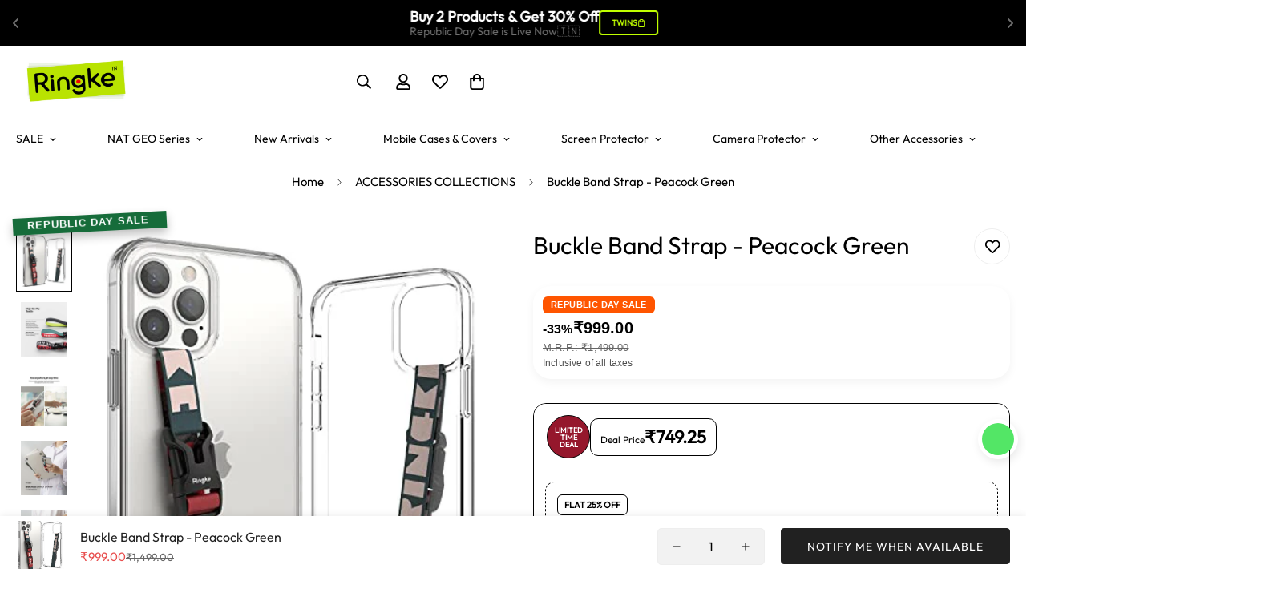

--- FILE ---
content_type: text/css
request_url: https://ringke.co.in/cdn/shop/t/69/assets/custom.css?v=170024159193721770421749620803
body_size: -141
content:
@media screen and (max-width: 767px){.m-mixed-layout--mobile-grid .m-mixed-layout__inner .m\:column{width:47vw!important}.m-slider .swiper-pagination{--swiper-controls-color: #ffffff !important;position:absolute!important;top:90%}.m-slider-controls__button svg{color:#fff!important}.m-slider .m-slider-controls__button{position:absolute!important;top:50%}}@media (max-width: 767px){.m-collection-page-header__title{font-size:13px!important}.m-collection-page-header__background.m-image img{object-fit:contain!important}}.price-container{display:flex;align-items:center;font-family:Arial,sans-serif;margin:20px 0}.m-product-media--slider__navigation button:after{display:none}.m-product-card__tags{position:absolute;top:0!important;left:0!important;width:100%;height:100%;pointer-events:none}.m-product-card__tags .m-product-tag.m-product-tag--hot{position:absolute;bottom:.5rem;right:.5rem;width:60px;height:60px;background:#c0ff00;color:#000;font-size:12px;font-weight:700;text-transform:uppercase;text-align:center;border-radius:50%;padding:6px;display:flex;align-items:center;justify-content:center;line-height:1.1;box-shadow:0 4px 10px #ffaa004d;animation:pulseSun 1.5s infinite;pointer-events:auto}.m-product-card__tags .m-product-tag.m-product-tag--sale{height:fit-content!important;background-color:#c0ff00;color:#000;font-weight:700;font-size:12px}
/*# sourceMappingURL=/cdn/shop/t/69/assets/custom.css.map?v=170024159193721770421749620803 */


--- FILE ---
content_type: text/javascript; charset=utf-8
request_url: https://ringke.co.in/products/buckle-band-strap-peacock-green.js
body_size: 1181
content:
{"id":6945244676162,"title":"Buckle Band Strap - Peacock Green","handle":"buckle-band-strap-peacock-green","description":"\u003cp data-mce-fragment=\"1\"\u003eRingke Buckle Band Strap is a universal smartphone strap made to fit around most phone cases for enhanced grip and drop protection. Comes pre-installed with a 3 x 1.5 cm side-release buckle.\u003c\/p\u003e\n\u003cp data-mce-fragment=\"1\"\u003eNo adhesives are needed to install!\u003c\/p\u003e\n\u003cp data-mce-fragment=\"1\"\u003eUse the Ringke Buckle Band Strap again and again with each new upgrade or case.\u003c\/p\u003e\n\u003cp data-mce-fragment=\"1\"\u003eThe reusable convenience and robust design make it the best phone strap for your device!\u003c\/p\u003e\n\u003cp data-mce-fragment=\"1\"\u003eThe band strap itself has a thickness of only 0.7mm to add zero bulk as weight.\u003c\/p\u003e\n\u003cp data-mce-fragment=\"1\"\u003eThe total length of 335mm and width of 12mm allow it to fit most size phone cases. For smaller devices, cut away excess strap parts for a better fit.\u003c\/p\u003e\n\u003cp data-mce-fragment=\"1\"\u003eThe soft and durable microfiber threads are processed with non-toxic dyes to bring out bright colors on both sides for a reversible design. The dyes are safe to use around children and prevent color transfer \u0026amp; bleeding onto the case or other fabrics.\u003c\/p\u003e\n\u003cp data-mce-fragment=\"1\"\u003eInstallation Method\u003c\/p\u003e\n\u003cp data-mce-fragment=\"1\"\u003e- Remove the fastener from the strap.\u003c\/p\u003e\n\u003cp data-mce-fragment=\"1\"\u003e- Pull the strap through the camera hole then through the charger hole\u003c\/p\u003e\n\u003cp data-mce-fragment=\"1\"\u003e- Replace the fastener onto the strap\u003c\/p\u003e\n\u003cp data-mce-fragment=\"1\"\u003e- Loop the loose end of the strap through the top to the bottom of the buckle.\u003c\/p\u003e\n\u003cp data-mce-fragment=\"1\"\u003e- Tuck the loose end of the strap through the fastener to adjust the length and prevent slipping\u003c\/p\u003e","published_at":"2023-08-05T12:08:52+05:30","created_at":"2023-08-05T12:08:52+05:30","vendor":"Ringke India","type":"Band Strap","tags":["Buckle Band Strap","Other Accessories","tag__hot_ON SALE"],"price":99900,"price_min":99900,"price_max":99900,"available":false,"price_varies":false,"compare_at_price":149900,"compare_at_price_min":149900,"compare_at_price_max":149900,"compare_at_price_varies":false,"variants":[{"id":40383851429954,"title":"Default Title","option1":"Default Title","option2":null,"option3":null,"sku":"RING-STRP-BKBAND-PGRN","requires_shipping":true,"taxable":true,"featured_image":null,"available":false,"name":"Buckle Band Strap - Peacock Green","public_title":null,"options":["Default Title"],"price":99900,"weight":20,"compare_at_price":149900,"inventory_management":"shopify","barcode":"8809818842251","requires_selling_plan":false,"selling_plan_allocations":[]}],"images":["\/\/cdn.shopify.com\/s\/files\/1\/0037\/7798\/6630\/files\/41OZQgVOnwL.jpg?v=1691217536","\/\/cdn.shopify.com\/s\/files\/1\/0037\/7798\/6630\/files\/41R53_Z-2IL_5de8ef88-1c70-4bce-a054-6a414ee08de7.jpg?v=1691217535","\/\/cdn.shopify.com\/s\/files\/1\/0037\/7798\/6630\/files\/41X7DUCQk-L_5fb9e85d-9703-4f7b-ad43-de49f7930b3a.jpg?v=1691217535","\/\/cdn.shopify.com\/s\/files\/1\/0037\/7798\/6630\/files\/41zYlPzQkkL_b8a47b3c-6533-429b-a36e-552e65decaa5.jpg?v=1691217534","\/\/cdn.shopify.com\/s\/files\/1\/0037\/7798\/6630\/files\/41YFBFMzVKL_4ccd036c-2f04-42e9-9915-d429fce66663.jpg?v=1691217534","\/\/cdn.shopify.com\/s\/files\/1\/0037\/7798\/6630\/files\/41T8FaOCIgL_85370b1b-6be2-497e-9395-6f4363be9835.jpg?v=1691217535","\/\/cdn.shopify.com\/s\/files\/1\/0037\/7798\/6630\/files\/41B5H4qMxSL_c477c807-8eec-4dee-b3b3-2e2384cfbab1.jpg?v=1691217536","\/\/cdn.shopify.com\/s\/files\/1\/0037\/7798\/6630\/files\/41bj7Z-QuLL_47b6d041-b061-46d1-ba28-ed7b662d934b.jpg?v=1691217534","\/\/cdn.shopify.com\/s\/files\/1\/0037\/7798\/6630\/files\/41ayF9lv7VL_06e8f04c-de5c-4f76-8739-f56e823c5bda.jpg?v=1691217536"],"featured_image":"\/\/cdn.shopify.com\/s\/files\/1\/0037\/7798\/6630\/files\/41OZQgVOnwL.jpg?v=1691217536","options":[{"name":"Title","position":1,"values":["Default Title"]}],"url":"\/products\/buckle-band-strap-peacock-green","media":[{"alt":null,"id":22980780818498,"position":1,"preview_image":{"aspect_ratio":0.86,"height":500,"width":430,"src":"https:\/\/cdn.shopify.com\/s\/files\/1\/0037\/7798\/6630\/files\/41OZQgVOnwL.jpg?v=1691217536"},"aspect_ratio":0.86,"height":500,"media_type":"image","src":"https:\/\/cdn.shopify.com\/s\/files\/1\/0037\/7798\/6630\/files\/41OZQgVOnwL.jpg?v=1691217536","width":430},{"alt":null,"id":22980780851266,"position":2,"preview_image":{"aspect_ratio":0.86,"height":500,"width":430,"src":"https:\/\/cdn.shopify.com\/s\/files\/1\/0037\/7798\/6630\/files\/41R53_Z-2IL_5de8ef88-1c70-4bce-a054-6a414ee08de7.jpg?v=1691217535"},"aspect_ratio":0.86,"height":500,"media_type":"image","src":"https:\/\/cdn.shopify.com\/s\/files\/1\/0037\/7798\/6630\/files\/41R53_Z-2IL_5de8ef88-1c70-4bce-a054-6a414ee08de7.jpg?v=1691217535","width":430},{"alt":null,"id":22980780884034,"position":3,"preview_image":{"aspect_ratio":0.86,"height":500,"width":430,"src":"https:\/\/cdn.shopify.com\/s\/files\/1\/0037\/7798\/6630\/files\/41X7DUCQk-L_5fb9e85d-9703-4f7b-ad43-de49f7930b3a.jpg?v=1691217535"},"aspect_ratio":0.86,"height":500,"media_type":"image","src":"https:\/\/cdn.shopify.com\/s\/files\/1\/0037\/7798\/6630\/files\/41X7DUCQk-L_5fb9e85d-9703-4f7b-ad43-de49f7930b3a.jpg?v=1691217535","width":430},{"alt":null,"id":22980780916802,"position":4,"preview_image":{"aspect_ratio":0.86,"height":500,"width":430,"src":"https:\/\/cdn.shopify.com\/s\/files\/1\/0037\/7798\/6630\/files\/41zYlPzQkkL_b8a47b3c-6533-429b-a36e-552e65decaa5.jpg?v=1691217534"},"aspect_ratio":0.86,"height":500,"media_type":"image","src":"https:\/\/cdn.shopify.com\/s\/files\/1\/0037\/7798\/6630\/files\/41zYlPzQkkL_b8a47b3c-6533-429b-a36e-552e65decaa5.jpg?v=1691217534","width":430},{"alt":null,"id":22980780949570,"position":5,"preview_image":{"aspect_ratio":0.86,"height":500,"width":430,"src":"https:\/\/cdn.shopify.com\/s\/files\/1\/0037\/7798\/6630\/files\/41YFBFMzVKL_4ccd036c-2f04-42e9-9915-d429fce66663.jpg?v=1691217534"},"aspect_ratio":0.86,"height":500,"media_type":"image","src":"https:\/\/cdn.shopify.com\/s\/files\/1\/0037\/7798\/6630\/files\/41YFBFMzVKL_4ccd036c-2f04-42e9-9915-d429fce66663.jpg?v=1691217534","width":430},{"alt":null,"id":22980780982338,"position":6,"preview_image":{"aspect_ratio":0.86,"height":500,"width":430,"src":"https:\/\/cdn.shopify.com\/s\/files\/1\/0037\/7798\/6630\/files\/41T8FaOCIgL_85370b1b-6be2-497e-9395-6f4363be9835.jpg?v=1691217535"},"aspect_ratio":0.86,"height":500,"media_type":"image","src":"https:\/\/cdn.shopify.com\/s\/files\/1\/0037\/7798\/6630\/files\/41T8FaOCIgL_85370b1b-6be2-497e-9395-6f4363be9835.jpg?v=1691217535","width":430},{"alt":null,"id":22980781015106,"position":7,"preview_image":{"aspect_ratio":0.86,"height":500,"width":430,"src":"https:\/\/cdn.shopify.com\/s\/files\/1\/0037\/7798\/6630\/files\/41B5H4qMxSL_c477c807-8eec-4dee-b3b3-2e2384cfbab1.jpg?v=1691217536"},"aspect_ratio":0.86,"height":500,"media_type":"image","src":"https:\/\/cdn.shopify.com\/s\/files\/1\/0037\/7798\/6630\/files\/41B5H4qMxSL_c477c807-8eec-4dee-b3b3-2e2384cfbab1.jpg?v=1691217536","width":430},{"alt":null,"id":22980781047874,"position":8,"preview_image":{"aspect_ratio":0.86,"height":500,"width":430,"src":"https:\/\/cdn.shopify.com\/s\/files\/1\/0037\/7798\/6630\/files\/41bj7Z-QuLL_47b6d041-b061-46d1-ba28-ed7b662d934b.jpg?v=1691217534"},"aspect_ratio":0.86,"height":500,"media_type":"image","src":"https:\/\/cdn.shopify.com\/s\/files\/1\/0037\/7798\/6630\/files\/41bj7Z-QuLL_47b6d041-b061-46d1-ba28-ed7b662d934b.jpg?v=1691217534","width":430},{"alt":null,"id":22980781080642,"position":9,"preview_image":{"aspect_ratio":0.86,"height":500,"width":430,"src":"https:\/\/cdn.shopify.com\/s\/files\/1\/0037\/7798\/6630\/files\/41ayF9lv7VL_06e8f04c-de5c-4f76-8739-f56e823c5bda.jpg?v=1691217536"},"aspect_ratio":0.86,"height":500,"media_type":"image","src":"https:\/\/cdn.shopify.com\/s\/files\/1\/0037\/7798\/6630\/files\/41ayF9lv7VL_06e8f04c-de5c-4f76-8739-f56e823c5bda.jpg?v=1691217536","width":430}],"requires_selling_plan":false,"selling_plan_groups":[]}

--- FILE ---
content_type: text/javascript; charset=utf-8
request_url: https://ringke.co.in/products/buckle-band-strap-peacock-green.js
body_size: 671
content:
{"id":6945244676162,"title":"Buckle Band Strap - Peacock Green","handle":"buckle-band-strap-peacock-green","description":"\u003cp data-mce-fragment=\"1\"\u003eRingke Buckle Band Strap is a universal smartphone strap made to fit around most phone cases for enhanced grip and drop protection. Comes pre-installed with a 3 x 1.5 cm side-release buckle.\u003c\/p\u003e\n\u003cp data-mce-fragment=\"1\"\u003eNo adhesives are needed to install!\u003c\/p\u003e\n\u003cp data-mce-fragment=\"1\"\u003eUse the Ringke Buckle Band Strap again and again with each new upgrade or case.\u003c\/p\u003e\n\u003cp data-mce-fragment=\"1\"\u003eThe reusable convenience and robust design make it the best phone strap for your device!\u003c\/p\u003e\n\u003cp data-mce-fragment=\"1\"\u003eThe band strap itself has a thickness of only 0.7mm to add zero bulk as weight.\u003c\/p\u003e\n\u003cp data-mce-fragment=\"1\"\u003eThe total length of 335mm and width of 12mm allow it to fit most size phone cases. For smaller devices, cut away excess strap parts for a better fit.\u003c\/p\u003e\n\u003cp data-mce-fragment=\"1\"\u003eThe soft and durable microfiber threads are processed with non-toxic dyes to bring out bright colors on both sides for a reversible design. The dyes are safe to use around children and prevent color transfer \u0026amp; bleeding onto the case or other fabrics.\u003c\/p\u003e\n\u003cp data-mce-fragment=\"1\"\u003eInstallation Method\u003c\/p\u003e\n\u003cp data-mce-fragment=\"1\"\u003e- Remove the fastener from the strap.\u003c\/p\u003e\n\u003cp data-mce-fragment=\"1\"\u003e- Pull the strap through the camera hole then through the charger hole\u003c\/p\u003e\n\u003cp data-mce-fragment=\"1\"\u003e- Replace the fastener onto the strap\u003c\/p\u003e\n\u003cp data-mce-fragment=\"1\"\u003e- Loop the loose end of the strap through the top to the bottom of the buckle.\u003c\/p\u003e\n\u003cp data-mce-fragment=\"1\"\u003e- Tuck the loose end of the strap through the fastener to adjust the length and prevent slipping\u003c\/p\u003e","published_at":"2023-08-05T12:08:52+05:30","created_at":"2023-08-05T12:08:52+05:30","vendor":"Ringke India","type":"Band Strap","tags":["Buckle Band Strap","Other Accessories","tag__hot_ON SALE"],"price":99900,"price_min":99900,"price_max":99900,"available":false,"price_varies":false,"compare_at_price":149900,"compare_at_price_min":149900,"compare_at_price_max":149900,"compare_at_price_varies":false,"variants":[{"id":40383851429954,"title":"Default Title","option1":"Default Title","option2":null,"option3":null,"sku":"RING-STRP-BKBAND-PGRN","requires_shipping":true,"taxable":true,"featured_image":null,"available":false,"name":"Buckle Band Strap - Peacock Green","public_title":null,"options":["Default Title"],"price":99900,"weight":20,"compare_at_price":149900,"inventory_management":"shopify","barcode":"8809818842251","requires_selling_plan":false,"selling_plan_allocations":[]}],"images":["\/\/cdn.shopify.com\/s\/files\/1\/0037\/7798\/6630\/files\/41OZQgVOnwL.jpg?v=1691217536","\/\/cdn.shopify.com\/s\/files\/1\/0037\/7798\/6630\/files\/41R53_Z-2IL_5de8ef88-1c70-4bce-a054-6a414ee08de7.jpg?v=1691217535","\/\/cdn.shopify.com\/s\/files\/1\/0037\/7798\/6630\/files\/41X7DUCQk-L_5fb9e85d-9703-4f7b-ad43-de49f7930b3a.jpg?v=1691217535","\/\/cdn.shopify.com\/s\/files\/1\/0037\/7798\/6630\/files\/41zYlPzQkkL_b8a47b3c-6533-429b-a36e-552e65decaa5.jpg?v=1691217534","\/\/cdn.shopify.com\/s\/files\/1\/0037\/7798\/6630\/files\/41YFBFMzVKL_4ccd036c-2f04-42e9-9915-d429fce66663.jpg?v=1691217534","\/\/cdn.shopify.com\/s\/files\/1\/0037\/7798\/6630\/files\/41T8FaOCIgL_85370b1b-6be2-497e-9395-6f4363be9835.jpg?v=1691217535","\/\/cdn.shopify.com\/s\/files\/1\/0037\/7798\/6630\/files\/41B5H4qMxSL_c477c807-8eec-4dee-b3b3-2e2384cfbab1.jpg?v=1691217536","\/\/cdn.shopify.com\/s\/files\/1\/0037\/7798\/6630\/files\/41bj7Z-QuLL_47b6d041-b061-46d1-ba28-ed7b662d934b.jpg?v=1691217534","\/\/cdn.shopify.com\/s\/files\/1\/0037\/7798\/6630\/files\/41ayF9lv7VL_06e8f04c-de5c-4f76-8739-f56e823c5bda.jpg?v=1691217536"],"featured_image":"\/\/cdn.shopify.com\/s\/files\/1\/0037\/7798\/6630\/files\/41OZQgVOnwL.jpg?v=1691217536","options":[{"name":"Title","position":1,"values":["Default Title"]}],"url":"\/products\/buckle-band-strap-peacock-green","media":[{"alt":null,"id":22980780818498,"position":1,"preview_image":{"aspect_ratio":0.86,"height":500,"width":430,"src":"https:\/\/cdn.shopify.com\/s\/files\/1\/0037\/7798\/6630\/files\/41OZQgVOnwL.jpg?v=1691217536"},"aspect_ratio":0.86,"height":500,"media_type":"image","src":"https:\/\/cdn.shopify.com\/s\/files\/1\/0037\/7798\/6630\/files\/41OZQgVOnwL.jpg?v=1691217536","width":430},{"alt":null,"id":22980780851266,"position":2,"preview_image":{"aspect_ratio":0.86,"height":500,"width":430,"src":"https:\/\/cdn.shopify.com\/s\/files\/1\/0037\/7798\/6630\/files\/41R53_Z-2IL_5de8ef88-1c70-4bce-a054-6a414ee08de7.jpg?v=1691217535"},"aspect_ratio":0.86,"height":500,"media_type":"image","src":"https:\/\/cdn.shopify.com\/s\/files\/1\/0037\/7798\/6630\/files\/41R53_Z-2IL_5de8ef88-1c70-4bce-a054-6a414ee08de7.jpg?v=1691217535","width":430},{"alt":null,"id":22980780884034,"position":3,"preview_image":{"aspect_ratio":0.86,"height":500,"width":430,"src":"https:\/\/cdn.shopify.com\/s\/files\/1\/0037\/7798\/6630\/files\/41X7DUCQk-L_5fb9e85d-9703-4f7b-ad43-de49f7930b3a.jpg?v=1691217535"},"aspect_ratio":0.86,"height":500,"media_type":"image","src":"https:\/\/cdn.shopify.com\/s\/files\/1\/0037\/7798\/6630\/files\/41X7DUCQk-L_5fb9e85d-9703-4f7b-ad43-de49f7930b3a.jpg?v=1691217535","width":430},{"alt":null,"id":22980780916802,"position":4,"preview_image":{"aspect_ratio":0.86,"height":500,"width":430,"src":"https:\/\/cdn.shopify.com\/s\/files\/1\/0037\/7798\/6630\/files\/41zYlPzQkkL_b8a47b3c-6533-429b-a36e-552e65decaa5.jpg?v=1691217534"},"aspect_ratio":0.86,"height":500,"media_type":"image","src":"https:\/\/cdn.shopify.com\/s\/files\/1\/0037\/7798\/6630\/files\/41zYlPzQkkL_b8a47b3c-6533-429b-a36e-552e65decaa5.jpg?v=1691217534","width":430},{"alt":null,"id":22980780949570,"position":5,"preview_image":{"aspect_ratio":0.86,"height":500,"width":430,"src":"https:\/\/cdn.shopify.com\/s\/files\/1\/0037\/7798\/6630\/files\/41YFBFMzVKL_4ccd036c-2f04-42e9-9915-d429fce66663.jpg?v=1691217534"},"aspect_ratio":0.86,"height":500,"media_type":"image","src":"https:\/\/cdn.shopify.com\/s\/files\/1\/0037\/7798\/6630\/files\/41YFBFMzVKL_4ccd036c-2f04-42e9-9915-d429fce66663.jpg?v=1691217534","width":430},{"alt":null,"id":22980780982338,"position":6,"preview_image":{"aspect_ratio":0.86,"height":500,"width":430,"src":"https:\/\/cdn.shopify.com\/s\/files\/1\/0037\/7798\/6630\/files\/41T8FaOCIgL_85370b1b-6be2-497e-9395-6f4363be9835.jpg?v=1691217535"},"aspect_ratio":0.86,"height":500,"media_type":"image","src":"https:\/\/cdn.shopify.com\/s\/files\/1\/0037\/7798\/6630\/files\/41T8FaOCIgL_85370b1b-6be2-497e-9395-6f4363be9835.jpg?v=1691217535","width":430},{"alt":null,"id":22980781015106,"position":7,"preview_image":{"aspect_ratio":0.86,"height":500,"width":430,"src":"https:\/\/cdn.shopify.com\/s\/files\/1\/0037\/7798\/6630\/files\/41B5H4qMxSL_c477c807-8eec-4dee-b3b3-2e2384cfbab1.jpg?v=1691217536"},"aspect_ratio":0.86,"height":500,"media_type":"image","src":"https:\/\/cdn.shopify.com\/s\/files\/1\/0037\/7798\/6630\/files\/41B5H4qMxSL_c477c807-8eec-4dee-b3b3-2e2384cfbab1.jpg?v=1691217536","width":430},{"alt":null,"id":22980781047874,"position":8,"preview_image":{"aspect_ratio":0.86,"height":500,"width":430,"src":"https:\/\/cdn.shopify.com\/s\/files\/1\/0037\/7798\/6630\/files\/41bj7Z-QuLL_47b6d041-b061-46d1-ba28-ed7b662d934b.jpg?v=1691217534"},"aspect_ratio":0.86,"height":500,"media_type":"image","src":"https:\/\/cdn.shopify.com\/s\/files\/1\/0037\/7798\/6630\/files\/41bj7Z-QuLL_47b6d041-b061-46d1-ba28-ed7b662d934b.jpg?v=1691217534","width":430},{"alt":null,"id":22980781080642,"position":9,"preview_image":{"aspect_ratio":0.86,"height":500,"width":430,"src":"https:\/\/cdn.shopify.com\/s\/files\/1\/0037\/7798\/6630\/files\/41ayF9lv7VL_06e8f04c-de5c-4f76-8739-f56e823c5bda.jpg?v=1691217536"},"aspect_ratio":0.86,"height":500,"media_type":"image","src":"https:\/\/cdn.shopify.com\/s\/files\/1\/0037\/7798\/6630\/files\/41ayF9lv7VL_06e8f04c-de5c-4f76-8739-f56e823c5bda.jpg?v=1691217536","width":430}],"requires_selling_plan":false,"selling_plan_groups":[]}

--- FILE ---
content_type: text/javascript; charset=utf-8
request_url: https://ringke.co.in/products/ringke-usb-3-2-gen-2x2-usb-c-compatible-with-type-c-data-transfer-and-fast-charging-cable-1m-black.js
body_size: 2350
content:
{"id":7076162961474,"title":"Ringke USB 3.2 Gen 2x2 USB-C Compatible with Type-C Data Transfer and Fast Charging Cable - 1m (Black)","handle":"ringke-usb-3-2-gen-2x2-usb-c-compatible-with-type-c-data-transfer-and-fast-charging-cable-1m-black","description":"\u003cstyle\u003e\n  .accordion-tabs {\n    font-family: 'Outfit', sans-serif;\n    max-width: 1200px;\n    margin: auto;\n    border-radius: 10px;\n    overflow: hidden;\n  }\n\n  .tab {\n    border-top: 1px solid #ddd;\n  }\n\n  .tab-header {\n    background-color: #f9f9f9;\n    cursor: pointer;\n    padding: 1rem;\n    font-weight: 600;\n    position: relative;\n  }\n\n  .tab-header::after {\n    content: \"+\";\n    position: absolute;\n    right: 20px;\n    font-size: 1.5rem;\n  }\n\n  .tab.active .tab-header::after {\n    content: \"-\";\n  }\n\n  .tab-content {\n    display: none;\n    padding: 1rem;\n    background-color: #fff;\n  }\n\n  .tab.active .tab-content {\n    display: block;\n  }\n\n  .spec-table {\n    width: 100%;\n    border-collapse: collapse;\n    margin-top: 1rem;\n  }\n\n  .spec-table td {\n    padding: 0.75rem;\n    border: 1px solid #ddd;\n    font-size: 0.95rem;\n  }\n\n  .spec-table td:first-child {\n    font-weight: 600;\n    width: 40%;\n    background-color: #f5f5f5;\n  }\n\n  .below-images {\n    max-width: 1200px;\n    margin: 2rem auto;\n    display: flex;\n    flex-direction: column;\n    gap: 1.5rem;\n  }\n\n  .below-images img {\n    width: 100%;\n    height: auto;\n    border-radius: 12px;\n  }\n\n  @media (max-width: 768px) {\n    .tab-header {\n      font-size: 1rem;\n    }\n\n    .spec-table td {\n      font-size: 0.85rem;\n    }\n  }\n\u003c\/style\u003e\n\u003cdiv class=\"accordion-tabs\"\u003e\n\u003c!-- Tab 1 --\u003e\n\u003cdiv class=\"tab\"\u003e\n\u003cdiv class=\"tab-header\"\u003eProduct Specifications\u003c\/div\u003e\n\u003cdiv class=\"tab-content\"\u003e\n\u003ctable class=\"spec-table\"\u003e\n\u003ctbody\u003e\n\u003ctr\u003e\n\u003ctd\u003eBrand\u003c\/td\u003e\n\u003ctd\u003eRingke\u003c\/td\u003e\n\u003c\/tr\u003e\n\u003ctr\u003e\n\u003ctd\u003eConnector Type\u003c\/td\u003e\n\u003ctd\u003eUSB Type C\u003c\/td\u003e\n\u003c\/tr\u003e\n\u003ctr\u003e\n\u003ctd\u003eCable Type\u003c\/td\u003e\n\u003ctd\u003eUSB\u003c\/td\u003e\n\u003c\/tr\u003e\n\u003ctr\u003e\n\u003ctd\u003eCompatible Devices\u003c\/td\u003e\n\u003ctd\u003eSmart Devices with Type-C\u003c\/td\u003e\n\u003c\/tr\u003e\n\u003ctr\u003e\n\u003ctd\u003eSpecial Feature\u003c\/td\u003e\n\u003ctd\u003eBraided, High Speed\u003c\/td\u003e\n\u003c\/tr\u003e\n\u003c\/tbody\u003e\n\u003c\/table\u003e\n\u003c\/div\u003e\n\u003c\/div\u003e\n\u003c!-- Tab 2 --\u003e\n\u003cdiv class=\"tab\"\u003e\n\u003cdiv class=\"tab-header\"\u003eAbout This Item\u003c\/div\u003e\n\u003cdiv class=\"tab-content\"\u003e\n\u003cul\u003e\n\u003cli\u003eUSB Type-C to Type-C cable made of durable, tangle-free braided nylon cord and aluminum alloy connector\u003c\/li\u003e\n\u003cli\u003eMaximum charging output of 240W and 20Gbps superspeed data transfer rate\u003c\/li\u003e\n\u003cli\u003eE-marker Smart Chip guarantees safe usage and superior performance\u003c\/li\u003e\n\u003cli\u003eProvides 60Hz, 4K UHD video resolution while simultaneously charging your device\u003c\/li\u003e\n\u003cli\u003eSupports Samsung Super Fast Charging 2.0 with USB PD3.1 and PPS charging technology\u003c\/li\u003e\n\u003c\/ul\u003e\n\u003c\/div\u003e\n\u003c\/div\u003e\n\u003c!-- Tab 3 --\u003e\n\u003cdiv class=\"tab\"\u003e\n\u003cdiv class=\"tab-header\"\u003eProduct Description\u003c\/div\u003e\n\u003cdiv class=\"tab-content\"\u003e\n\u003cp\u003eExperience high-speed charging and data transfer with the Ringke USB 3.2 Gen 2x2 USB-C Cable. This 1-meter cable supports up to 240W Power Delivery and blazing-fast 20Gbps data transfer, making it ideal for laptops, smartphones, tablets, and other USB-C devices. Built with a durable braided design and premium connectors, it ensures long-lasting performance and stable connectivity. Compatible with all Type-C interface devices, this sleek black cable is perfect for both professional and everyday use.\u003c\/p\u003e\n\u003c\/div\u003e\n\u003c\/div\u003e\n\u003c!-- Tab 4 --\u003e\n\u003cdiv class=\"tab\"\u003e\n\u003cdiv class=\"tab-header\"\u003eWhat’s in the Box?\u003c\/div\u003e\n\u003cdiv class=\"tab-content\"\u003e\n\u003cul\u003e\n\u003cli\u003eCharging Cable\u003c\/li\u003e\n\u003c\/ul\u003e\n\u003c\/div\u003e\n\u003c\/div\u003e\n\u003c\/div\u003e\n\u003c!-- Amazon CDN Images Section --\u003e\n\u003cdiv class=\"below-images\"\u003e\n\u003cimg src=\"https:\/\/m.media-amazon.com\/images\/S\/aplus-media-library-service-media\/9f5095e3-1a12-4daa-ad2f-0bd322535b20.__CR0,0,1464,600_PT0_SX1464_V1___.jpg\" alt=\"Tactile Camo Black\"\u003e \u003cimg src=\"https:\/\/m.media-amazon.com\/images\/S\/aplus-media-library-service-media\/0993038e-5498-4bff-88c8-e962955348b7.__CR0,0,1464,600_PT0_SX1464_V1___.jpg\" alt=\"Tactile Camo Black\"\u003e \u003cimg src=\"https:\/\/m.media-amazon.com\/images\/S\/aplus-media-library-service-media\/a492e942-6a0e-4be3-aa3f-865e9425d4f0.__CR0,0,1464,600_PT0_SX1464_V1___.jpg\" alt=\"Military Grade Protection\"\u003e \u003cimg src=\"https:\/\/m.media-amazon.com\/images\/S\/aplus-media-library-service-media\/7fb8192d-d2c7-4172-b0f8-904a2b0350c7.__CR0,0,1464,600_PT0_SX1464_V1___.jpg\" alt=\"Military Grade Protection\"\u003e \u003cimg src=\"https:\/\/m.media-amazon.com\/images\/S\/aplus-media-library-service-media\/1a9e2020-ef53-451d-842a-8fec48734668.__CR0,0,1464,600_PT0_SX1464_V1___.jpg\" alt=\"Military Grade Protection\"\u003e \u003cimg src=\"https:\/\/m.media-amazon.com\/images\/S\/aplus-media-library-service-media\/8040a472-0f9c-429c-9edd-b1340009ef8a.__CR0,0,1464,600_PT0_SX1464_V1___.jpg\" alt=\"Military Grade Protection\"\u003e\n\u003c\/div\u003e\n\u003cp\u003e \u003c\/p\u003e","published_at":"2024-02-29T12:59:14+05:30","created_at":"2024-02-29T12:59:14+05:30","vendor":"Ringke India","type":"Data Charging Cable","tags":["Other Accessories","tag__hot_ON SALE","USB 3.2 Type-C Charging Cable"],"price":119900,"price_min":119900,"price_max":119900,"available":true,"price_varies":false,"compare_at_price":219900,"compare_at_price_min":219900,"compare_at_price_max":219900,"compare_at_price_varies":false,"variants":[{"id":40815847964738,"title":"Default Title","option1":"Default Title","option2":null,"option3":null,"sku":"RING-CBL-CTC10-BLK","requires_shipping":true,"taxable":true,"featured_image":null,"available":true,"name":"Ringke USB 3.2 Gen 2x2 USB-C Compatible with Type-C Data Transfer and Fast Charging Cable - 1m (Black)","public_title":null,"options":["Default Title"],"price":119900,"weight":63,"compare_at_price":219900,"inventory_management":"shopify","barcode":"8809961785061","requires_selling_plan":false,"selling_plan_allocations":[]}],"images":["\/\/cdn.shopify.com\/s\/files\/1\/0037\/7798\/6630\/files\/61O6KJuRQFL._SL1500.jpg?v=1709191760","\/\/cdn.shopify.com\/s\/files\/1\/0037\/7798\/6630\/files\/61HIFGX003L._SL1500_edec203b-a316-4698-9272-c7853e4ff2c1.jpg?v=1709191756","\/\/cdn.shopify.com\/s\/files\/1\/0037\/7798\/6630\/files\/71UjqrgYsrL._SL1500.jpg?v=1734599433","\/\/cdn.shopify.com\/s\/files\/1\/0037\/7798\/6630\/files\/81rjS5_-CoL._SL1500.jpg?v=1734599433","\/\/cdn.shopify.com\/s\/files\/1\/0037\/7798\/6630\/files\/71G40lj-xDL._SL1500_2c38ba42-e133-4781-98ff-98c6b720aa51.jpg?v=1734599433","\/\/cdn.shopify.com\/s\/files\/1\/0037\/7798\/6630\/files\/81FDTLmiW7L._SL1500_f306ebd7-3f6e-4510-a58a-14ff0530ed15.jpg?v=1734599433","\/\/cdn.shopify.com\/s\/files\/1\/0037\/7798\/6630\/files\/81qeVkyvV2L._SL1500_8ec05f51-21e1-476d-9d9f-9b35b09a68d7.jpg?v=1734599433","\/\/cdn.shopify.com\/s\/files\/1\/0037\/7798\/6630\/files\/71zbFfVIxAL._SL1500.jpg?v=1734599433","\/\/cdn.shopify.com\/s\/files\/1\/0037\/7798\/6630\/files\/61TcXRJC16L._SL1500.jpg?v=1734599433"],"featured_image":"\/\/cdn.shopify.com\/s\/files\/1\/0037\/7798\/6630\/files\/61O6KJuRQFL._SL1500.jpg?v=1709191760","options":[{"name":"Title","position":1,"values":["Default Title"]}],"url":"\/products\/ringke-usb-3-2-gen-2x2-usb-c-compatible-with-type-c-data-transfer-and-fast-charging-cable-1m-black","media":[{"alt":null,"id":23596661342274,"position":1,"preview_image":{"aspect_ratio":0.86,"height":1500,"width":1290,"src":"https:\/\/cdn.shopify.com\/s\/files\/1\/0037\/7798\/6630\/files\/61O6KJuRQFL._SL1500.jpg?v=1709191760"},"aspect_ratio":0.86,"height":1500,"media_type":"image","src":"https:\/\/cdn.shopify.com\/s\/files\/1\/0037\/7798\/6630\/files\/61O6KJuRQFL._SL1500.jpg?v=1709191760","width":1290},{"alt":null,"id":23596661375042,"position":2,"preview_image":{"aspect_ratio":0.86,"height":1500,"width":1290,"src":"https:\/\/cdn.shopify.com\/s\/files\/1\/0037\/7798\/6630\/files\/61HIFGX003L._SL1500_edec203b-a316-4698-9272-c7853e4ff2c1.jpg?v=1709191756"},"aspect_ratio":0.86,"height":1500,"media_type":"image","src":"https:\/\/cdn.shopify.com\/s\/files\/1\/0037\/7798\/6630\/files\/61HIFGX003L._SL1500_edec203b-a316-4698-9272-c7853e4ff2c1.jpg?v=1709191756","width":1290},{"alt":null,"id":24822810280002,"position":3,"preview_image":{"aspect_ratio":1.778,"height":1080,"width":1920,"src":"https:\/\/cdn.shopify.com\/s\/files\/1\/0037\/7798\/6630\/files\/preview_images\/3ae52974047e4f03a7779a24faca5453.thumbnail.0000000000.jpg?v=1734599416"},"aspect_ratio":1.775,"duration":31000,"media_type":"video","sources":[{"format":"mp4","height":480,"mime_type":"video\/mp4","url":"https:\/\/cdn.shopify.com\/videos\/c\/vp\/3ae52974047e4f03a7779a24faca5453\/3ae52974047e4f03a7779a24faca5453.SD-480p-1.5Mbps-39911811.mp4","width":852},{"format":"mp4","height":1080,"mime_type":"video\/mp4","url":"https:\/\/cdn.shopify.com\/videos\/c\/vp\/3ae52974047e4f03a7779a24faca5453\/3ae52974047e4f03a7779a24faca5453.HD-1080p-7.2Mbps-39911811.mp4","width":1920},{"format":"mp4","height":720,"mime_type":"video\/mp4","url":"https:\/\/cdn.shopify.com\/videos\/c\/vp\/3ae52974047e4f03a7779a24faca5453\/3ae52974047e4f03a7779a24faca5453.HD-720p-4.5Mbps-39911811.mp4","width":1280},{"format":"m3u8","height":1080,"mime_type":"application\/x-mpegURL","url":"https:\/\/cdn.shopify.com\/videos\/c\/vp\/3ae52974047e4f03a7779a24faca5453\/3ae52974047e4f03a7779a24faca5453.m3u8","width":1920}]},{"alt":null,"id":23596661407810,"position":4,"preview_image":{"aspect_ratio":0.86,"height":1500,"width":1290,"src":"https:\/\/cdn.shopify.com\/s\/files\/1\/0037\/7798\/6630\/files\/71UjqrgYsrL._SL1500.jpg?v=1734599433"},"aspect_ratio":0.86,"height":1500,"media_type":"image","src":"https:\/\/cdn.shopify.com\/s\/files\/1\/0037\/7798\/6630\/files\/71UjqrgYsrL._SL1500.jpg?v=1734599433","width":1290},{"alt":null,"id":23596661440578,"position":5,"preview_image":{"aspect_ratio":0.86,"height":1500,"width":1290,"src":"https:\/\/cdn.shopify.com\/s\/files\/1\/0037\/7798\/6630\/files\/81rjS5_-CoL._SL1500.jpg?v=1734599433"},"aspect_ratio":0.86,"height":1500,"media_type":"image","src":"https:\/\/cdn.shopify.com\/s\/files\/1\/0037\/7798\/6630\/files\/81rjS5_-CoL._SL1500.jpg?v=1734599433","width":1290},{"alt":null,"id":23596661473346,"position":6,"preview_image":{"aspect_ratio":0.86,"height":1500,"width":1290,"src":"https:\/\/cdn.shopify.com\/s\/files\/1\/0037\/7798\/6630\/files\/71G40lj-xDL._SL1500_2c38ba42-e133-4781-98ff-98c6b720aa51.jpg?v=1734599433"},"aspect_ratio":0.86,"height":1500,"media_type":"image","src":"https:\/\/cdn.shopify.com\/s\/files\/1\/0037\/7798\/6630\/files\/71G40lj-xDL._SL1500_2c38ba42-e133-4781-98ff-98c6b720aa51.jpg?v=1734599433","width":1290},{"alt":null,"id":23596661506114,"position":7,"preview_image":{"aspect_ratio":0.86,"height":1500,"width":1290,"src":"https:\/\/cdn.shopify.com\/s\/files\/1\/0037\/7798\/6630\/files\/81FDTLmiW7L._SL1500_f306ebd7-3f6e-4510-a58a-14ff0530ed15.jpg?v=1734599433"},"aspect_ratio":0.86,"height":1500,"media_type":"image","src":"https:\/\/cdn.shopify.com\/s\/files\/1\/0037\/7798\/6630\/files\/81FDTLmiW7L._SL1500_f306ebd7-3f6e-4510-a58a-14ff0530ed15.jpg?v=1734599433","width":1290},{"alt":null,"id":23596661538882,"position":8,"preview_image":{"aspect_ratio":0.86,"height":1500,"width":1290,"src":"https:\/\/cdn.shopify.com\/s\/files\/1\/0037\/7798\/6630\/files\/81qeVkyvV2L._SL1500_8ec05f51-21e1-476d-9d9f-9b35b09a68d7.jpg?v=1734599433"},"aspect_ratio":0.86,"height":1500,"media_type":"image","src":"https:\/\/cdn.shopify.com\/s\/files\/1\/0037\/7798\/6630\/files\/81qeVkyvV2L._SL1500_8ec05f51-21e1-476d-9d9f-9b35b09a68d7.jpg?v=1734599433","width":1290},{"alt":null,"id":23596661571650,"position":9,"preview_image":{"aspect_ratio":0.86,"height":1500,"width":1290,"src":"https:\/\/cdn.shopify.com\/s\/files\/1\/0037\/7798\/6630\/files\/71zbFfVIxAL._SL1500.jpg?v=1734599433"},"aspect_ratio":0.86,"height":1500,"media_type":"image","src":"https:\/\/cdn.shopify.com\/s\/files\/1\/0037\/7798\/6630\/files\/71zbFfVIxAL._SL1500.jpg?v=1734599433","width":1290},{"alt":null,"id":23596661604418,"position":10,"preview_image":{"aspect_ratio":0.86,"height":1500,"width":1290,"src":"https:\/\/cdn.shopify.com\/s\/files\/1\/0037\/7798\/6630\/files\/61TcXRJC16L._SL1500.jpg?v=1734599433"},"aspect_ratio":0.86,"height":1500,"media_type":"image","src":"https:\/\/cdn.shopify.com\/s\/files\/1\/0037\/7798\/6630\/files\/61TcXRJC16L._SL1500.jpg?v=1734599433","width":1290}],"requires_selling_plan":false,"selling_plan_groups":[]}

--- FILE ---
content_type: text/javascript
request_url: https://cdn.starapps.studio/apps/vsk/ringke-india/data.js
body_size: 66610
content:
"use strict";"undefined"==typeof window.starapps_data&&(window.starapps_data={}),"undefined"==typeof window.starapps_data.product_groups&&(window.starapps_data.product_groups=[{"id":3395909,"products_preset_id":500113,"collections_swatch":"first_product_image","group_name":"11PM-FSD","option_name":"Colour","collections_preset_id":500118,"display_position":"top","products_swatch":"first_product_image","mobile_products_preset_id":500113,"mobile_products_swatch":"first_product_image","mobile_collections_preset_id":500118,"mobile_collections_swatch":"first_product_image","same_products_preset_for_mobile":true,"same_collections_preset_for_mobile":true,"option_values":[{"id":6929991958594,"option_value":"SEOUL","handle":"apple-iphone-11-pro-max-back-cover-case-fusion-design-seoul","published":true,"swatch_src":"No","swatch_value":null},{"id":6929992253506,"option_value":"NEW YORK","handle":"apple-iphone-11-pro-max-back-cover-case-fusion-design-new-york","published":true,"swatch_src":"No","swatch_value":null},{"id":6929992581186,"option_value":"NEW YORK : LABEL","handle":"apple-iphone-11-pro-max-back-cover-case-fusion-design-new-york-label","published":true,"swatch_src":"No","swatch_value":null},{"id":6929993039938,"option_value":"NOT YOURS","handle":"apple-iphone-11-pro-max-back-cover-case-fusion-design-not-yours","published":true,"swatch_src":"No","swatch_value":null},{"id":6929993596994,"option_value":"LIVE MOMENT","handle":"apple-iphone-11-pro-max-back-cover-case-fusion-design-live-moment","published":true,"swatch_src":"No","swatch_value":null}]},{"id":3662712,"products_preset_id":500113,"collections_swatch":"first_product_image","group_name":"AAPP- LC","option_name":"color","collections_preset_id":500118,"display_position":"top","products_swatch":"first_product_image","mobile_products_preset_id":500113,"mobile_products_swatch":"first_product_image","mobile_collections_preset_id":500118,"mobile_collections_swatch":"first_product_image","same_products_preset_for_mobile":true,"same_collections_preset_for_mobile":true,"option_values":[{"id":6960120528962,"option_value":"Peach Pink","handle":"apple-airpods-pro-layered-case-peach-pink","published":false,"swatch_src":"No","swatch_value":null},{"id":6960120823874,"option_value":" Black","handle":"apple-airpods-pro-layered-case-black","published":false,"swatch_src":"No","swatch_value":null},{"id":6960137240642,"option_value":"White","handle":"apple-airpods-pro-layered-case-white","published":false,"swatch_src":"No","swatch_value":null},{"id":6960137699394,"option_value":"Matte Clear","handle":"apple-airpods-pro-layered-case-matte-clear","published":true,"swatch_src":"No","swatch_value":null},{"id":6960138125378,"option_value":"Orange \u0026 Black","handle":"apple-airpods-pro-layered-case-orange-black","published":false,"swatch_src":"No","swatch_value":null}]},{"id":3491653,"products_preset_id":500113,"collections_swatch":"first_product_image","group_name":"AHLS-Tag","option_name":"Colour","collections_preset_id":500118,"display_position":"top","products_swatch":"first_product_image","mobile_products_preset_id":500113,"mobile_products_swatch":"first_product_image","mobile_collections_preset_id":500118,"mobile_collections_swatch":"first_product_image","same_products_preset_for_mobile":true,"same_collections_preset_for_mobile":true,"option_values":[{"id":6944520765506,"option_value":"Black \u0026 White","handle":"adjustable-crossbody-polyester-rope-lanyard-holder-link-strap-with-clear-tpu-tag-black-white","published":true,"swatch_src":"No","swatch_value":null},{"id":6944521027650,"option_value":"Khaki \u0026 White","handle":"adjustable-crossbody-polyester-rope-lanyard-holder-link-strap-with-clear-tpu-tag-khaki-white","published":true,"swatch_src":"No","swatch_value":null},{"id":6944521453634,"option_value":"Pink","handle":"adjustable-crossbody-polyester-rope-lanyard-holder-link-strap-with-clear-tpu-tag-pink","published":true,"swatch_src":"No","swatch_value":null},{"id":6944522862658,"option_value":"Purple","handle":"adjustable-crossbody-polyester-rope-lanyard-holder-link-strap-with-clear-tpu-tag-purple","published":true,"swatch_src":"No","swatch_value":null}]},{"id":3649271,"products_preset_id":500113,"collections_swatch":"first_product_image","group_name":"AIBCAS - 11PM","option_name":"color","collections_preset_id":500118,"display_position":"top","products_swatch":"first_product_image","mobile_products_preset_id":500113,"mobile_products_swatch":"first_product_image","mobile_collections_preset_id":500118,"mobile_collections_swatch":"first_product_image","same_products_preset_for_mobile":true,"same_collections_preset_for_mobile":true,"option_values":[{"id":6958911029314,"option_value":" Black","handle":"apple-iphone-11-pro-max-back-cover-case-air-s-black","published":true,"swatch_src":"No","swatch_value":null},{"id":6958911356994,"option_value":" Coral","handle":"apple-iphone-11-pro-max-back-cover-case-air-s-coral","published":true,"swatch_src":"No","swatch_value":null},{"id":6958912340034,"option_value":" Pink Sand","handle":"apple-iphone-11-pro-max-back-cover-case-air-s-pink-sand","published":true,"swatch_src":"No","swatch_value":null},{"id":6959248441410,"option_value":"Lavender Gray","handle":"apple-iphone-11-pro-max-back-cover-case-air-s-lavender-gray","published":false,"swatch_src":"No","swatch_value":null},{"id":6959251161154,"option_value":"Sand Stone","handle":"apple-iphone-11-pro-max-back-cover-case-air-s-sand-stone","published":true,"swatch_src":"No","swatch_value":null}]},{"id":3636296,"products_preset_id":500113,"collections_swatch":"first_product_image","group_name":"AIBC- SE 2G","option_name":"color","collections_preset_id":500118,"display_position":"top","products_swatch":"first_product_image","mobile_products_preset_id":500113,"mobile_products_swatch":"first_product_image","mobile_collections_preset_id":500118,"mobile_collections_swatch":"first_product_image","same_products_preset_for_mobile":true,"same_collections_preset_for_mobile":true,"option_values":[{"id":6958401257538,"option_value":" Clear","handle":"apple-iphone-se-2nd-generation-back-cover-case-air-clear","published":false,"swatch_src":"No","swatch_value":null},{"id":6958413054018,"option_value":"Smoke Black","handle":"apple-iphone-se-2nd-generation-back-cover-case-air-smoke-black","published":false,"swatch_src":"No","swatch_value":null}]},{"id":3649605,"products_preset_id":500113,"collections_swatch":"first_product_image","group_name":"AIDX- XS M","option_name":"color","collections_preset_id":500118,"display_position":"top","products_swatch":"first_product_image","mobile_products_preset_id":500113,"mobile_products_swatch":"first_product_image","mobile_collections_preset_id":500118,"mobile_collections_swatch":"first_product_image","same_products_preset_for_mobile":true,"same_collections_preset_for_mobile":true,"option_values":[{"id":6959299067970,"option_value":"SF Black","handle":"apple-iphone-xs-max-case-dual-x-sf-black","published":false,"swatch_src":"No","swatch_value":null},{"id":6944692928578,"option_value":" Metallic Purple","handle":"apple-iphone-xs-max-back-cover-case-dual-x-metallic-purple","published":false,"swatch_src":"No","swatch_value":null},{"id":6944692731970,"option_value":" Iron Red","handle":"apple-iphone-xs-max-back-cover-case-dual-x-iron-red","published":false,"swatch_src":"No","swatch_value":null},{"id":6944692535362,"option_value":"Sand","handle":"apple-iphone-xs-max-back-cover-case-dual-x-sand","published":false,"swatch_src":"No","swatch_value":null}]},{"id":3664943,"products_preset_id":500113,"collections_swatch":"first_product_image","group_name":"AIPABC_ 12 M","option_name":"color","collections_preset_id":500118,"display_position":"top","products_swatch":"first_product_image","mobile_products_preset_id":500113,"mobile_products_swatch":"first_product_image","mobile_collections_preset_id":500118,"mobile_collections_swatch":"first_product_image","same_products_preset_for_mobile":true,"same_collections_preset_for_mobile":true,"option_values":[{"id":6960330506306,"option_value":"Glitter Clear","handle":"apple-iphone-12-mini-back-cover-case-air-glitter-clear","published":true,"swatch_src":"No","swatch_value":null},{"id":6960331128898,"option_value":" Transparent","handle":"apple-iphone-12-mini-back-cover-case-air-transparent","published":true,"swatch_src":"No","swatch_value":null},{"id":6960331554882,"option_value":" Black","handle":"apple-iphone-12-mini-back-cover-case-air-black","published":false,"swatch_src":"No","swatch_value":null}]},{"id":3664871,"products_preset_id":500113,"collections_swatch":"first_product_image","group_name":"AIPASBC- 12 / 12P","option_name":"color","collections_preset_id":500118,"display_position":"top","products_swatch":"first_product_image","mobile_products_preset_id":500113,"mobile_products_swatch":"first_product_image","mobile_collections_preset_id":500118,"mobile_collections_swatch":"first_product_image","same_products_preset_for_mobile":true,"same_collections_preset_for_mobile":true,"option_values":[{"id":6960321593410,"option_value":"LAVENDER GRAY","handle":"apple-iphone-12-12-pro-back-cover-case-air-s-lavender-gray","published":false,"swatch_src":"No","swatch_value":null},{"id":6960322052162,"option_value":" PINK SAND","handle":"apple-iphone-12-12-pro-back-cover-case-air-s-pink-sand","published":false,"swatch_src":"No","swatch_value":null},{"id":6960322674754,"option_value":" BLACK","handle":"apple-iphone-12-12-pro-back-cover-case-air-s-black","published":true,"swatch_src":"No","swatch_value":null}]},{"id":3664946,"products_preset_id":500113,"collections_swatch":"first_product_image","group_name":"AIPBCAS- 12 M","option_name":"color","collections_preset_id":500118,"display_position":"top","products_swatch":"first_product_image","mobile_products_preset_id":500113,"mobile_products_swatch":"first_product_image","mobile_collections_preset_id":500118,"mobile_collections_swatch":"first_product_image","same_products_preset_for_mobile":true,"same_collections_preset_for_mobile":true,"option_values":[{"id":6960332734530,"option_value":"LAVENDER GRAY","handle":"apple-iphone-12-mini-back-cover-case-air-s-lavender-gray","published":true,"swatch_src":"No","swatch_value":null},{"id":6960333127746,"option_value":" PINK SAND","handle":"apple-iphone-12-mini-back-cover-case-air-s-pink-sand","published":true,"swatch_src":"No","swatch_value":null},{"id":6960333488194,"option_value":" BLACK","handle":"apple-iphone-12-mini-back-cover-case-air-s-black","published":true,"swatch_src":"No","swatch_value":null}]},{"id":3667917,"products_preset_id":500113,"collections_swatch":"first_product_image","group_name":"AIPBCAS- SE 2 G","option_name":"color","collections_preset_id":500118,"display_position":"top","products_swatch":"first_product_image","mobile_products_preset_id":500113,"mobile_products_swatch":"first_product_image","mobile_collections_preset_id":500118,"mobile_collections_swatch":"first_product_image","same_products_preset_for_mobile":true,"same_collections_preset_for_mobile":true,"option_values":[{"id":6960486678594,"option_value":" Lavender Gray","handle":"apple-iphone-se-2nd-generation-back-cover-case-air-s-lavender-gray","published":false,"swatch_src":"No","swatch_value":null},{"id":6961337466946,"option_value":"Black","handle":"apple-iphone-se-2nd-generation-back-cover-case-air-s-black","published":false,"swatch_src":"No","swatch_value":null},{"id":6961337991234,"option_value":"Pink Sand","handle":"apple-iphone-se-2nd-generation-back-cover-case-air-s-pink-sand","published":false,"swatch_src":"No","swatch_value":null},{"id":6961338417218,"option_value":"Red","handle":"apple-iphone-se-2nd-generation-back-cover-case-air-s-red","published":true,"swatch_src":"No","swatch_value":null}]},{"id":3665671,"products_preset_id":500113,"collections_swatch":"first_product_image","group_name":"AIPBCCFX- 12 PM","option_name":"style","collections_preset_id":500118,"display_position":"top","products_swatch":"first_product_image","mobile_products_preset_id":500113,"mobile_products_swatch":"first_product_image","mobile_collections_preset_id":500118,"mobile_collections_swatch":"first_product_image","same_products_preset_for_mobile":true,"same_collections_preset_for_mobile":true,"option_values":[{"id":6960474325058,"option_value":" Ticket Band_ver.2","handle":"apple-iphone-12-pro-max-back-cover-case-fusion-x-design-ticket-band_ver-2","published":false,"swatch_src":"No","swatch_value":null},{"id":6960474587202,"option_value":" Ticket Band","handle":"apple-iphone-12-pro-max-back-cover-case-fusion-x-design-ticket-band","published":false,"swatch_src":"No","swatch_value":null},{"id":6960475439170,"option_value":"Routine","handle":"apple-iphone-12-pro-max-back-cover-case-fusion-x-design-routine","published":true,"swatch_src":"No","swatch_value":null}]},{"id":3665701,"products_preset_id":500113,"collections_swatch":"first_product_image","group_name":"AIPBCF - 7 / 8","option_name":"color","collections_preset_id":500118,"display_position":"top","products_swatch":"first_product_image","mobile_products_preset_id":500113,"mobile_products_swatch":"first_product_image","mobile_collections_preset_id":500118,"mobile_collections_swatch":"first_product_image","same_products_preset_for_mobile":true,"same_collections_preset_for_mobile":true,"option_values":[{"id":6960484515906,"option_value":" Smoke Black","handle":"apple-iphone-7-8-back-cover-case-fusion-smoke-black","published":false,"swatch_src":"No","swatch_value":null},{"id":6960485302338,"option_value":"Clear","handle":"apple-iphone-7-8-back-cover-case-fusion-clear","published":true,"swatch_src":"No","swatch_value":null}]},{"id":3636312,"products_preset_id":500113,"collections_swatch":"first_product_image","group_name":"AIPBCF-SE 2 G","option_name":"color","collections_preset_id":500118,"display_position":"top","products_swatch":"first_product_image","mobile_products_preset_id":500113,"mobile_products_swatch":"first_product_image","mobile_collections_preset_id":500118,"mobile_collections_swatch":"first_product_image","same_products_preset_for_mobile":true,"same_collections_preset_for_mobile":true,"option_values":[{"id":6958452080706,"option_value":" Clear","handle":"apple-iphone-se-2nd-generation-back-cover-case-fusion-clear","published":true,"swatch_src":"No","swatch_value":null},{"id":6958428749890,"option_value":" Smoke Black","handle":"apple-iphone-se-2nd-generation-back-cover-case-fusion-smoke-black","published":true,"swatch_src":"No","swatch_value":null}]},{"id":3665667,"products_preset_id":500113,"collections_swatch":"first_product_image","group_name":"AIPCP- 11 P / PM","option_name":"color","collections_preset_id":500118,"display_position":"top","products_swatch":"first_product_image","mobile_products_preset_id":500113,"mobile_products_swatch":"first_product_image","mobile_collections_preset_id":500118,"mobile_collections_swatch":"first_product_image","same_products_preset_for_mobile":true,"same_collections_preset_for_mobile":true,"option_values":[{"id":6960471736386,"option_value":" BK","handle":"apple-iphone-11-pro-11-pro-max-camera-protector-ringkes-camera-styling-bk","published":true,"swatch_src":"No","swatch_value":null},{"id":6960472064066,"option_value":" SV","handle":"apple-iphone-11-pro-11-pro-max-camera-protector-ringkes-camera-styling-sv","published":true,"swatch_src":"No","swatch_value":null}]},{"id":3665035,"products_preset_id":500113,"collections_swatch":"first_product_image","group_name":"AIPCP- 12","option_name":"color","collections_preset_id":500118,"display_position":"top","products_swatch":"first_product_image","mobile_products_preset_id":500113,"mobile_products_swatch":"first_product_image","mobile_collections_preset_id":500118,"mobile_collections_swatch":"first_product_image","same_products_preset_for_mobile":true,"same_collections_preset_for_mobile":true,"option_values":[{"id":6960335585346,"option_value":"Black","handle":"apple-iphone-12-mini-camera-protector-ringkes-camera-styling-black","published":true,"swatch_src":"No","swatch_value":null},{"id":6960336109634,"option_value":"Silver","handle":"apple-iphone-12-mini-camera-protector-ringkes-camera-styling-silver","published":true,"swatch_src":"No","swatch_value":null}]},{"id":3665680,"products_preset_id":500113,"collections_swatch":"first_product_image","group_name":"AIPCP- 12 PM","option_name":"color","collections_preset_id":500118,"display_position":"top","products_swatch":"first_product_image","mobile_products_preset_id":500113,"mobile_products_swatch":"first_product_image","mobile_collections_preset_id":500118,"mobile_collections_swatch":"first_product_image","same_products_preset_for_mobile":true,"same_collections_preset_for_mobile":true,"option_values":[{"id":6960482713666,"option_value":" BLU","handle":"apple-iphone-12-pro-max-camera-protector-camera-styling-blu","published":true,"swatch_src":"No","swatch_value":null},{"id":6960483532866,"option_value":"GRY","handle":"apple-iphone-12-pro-max-camera-protector-camera-styling-gry","published":false,"swatch_src":"No","swatch_value":null},{"id":6960483827778,"option_value":"SLV","handle":"apple-iphone-12-pro-max-camera-protector-camera-styling-slv","published":true,"swatch_src":"No","swatch_value":null}]},{"id":3664834,"products_preset_id":500113,"collections_swatch":"first_product_image","group_name":"AIPCP- RCS","option_name":"color","collections_preset_id":500118,"display_position":"top","products_swatch":"first_product_image","mobile_products_preset_id":500113,"mobile_products_swatch":"first_product_image","mobile_collections_preset_id":500118,"mobile_collections_swatch":"first_product_image","same_products_preset_for_mobile":true,"same_collections_preset_for_mobile":true,"option_values":[{"id":6960319922242,"option_value":" BK","handle":"apple-iphone-11-camera-protector-ringkes-camera-styling-bk","published":true,"swatch_src":"No","swatch_value":null},{"id":6960320643138,"option_value":" SV","handle":"apple-iphone-11-camera-protector-ringkes-camera-styling-sv","published":true,"swatch_src":"No","swatch_value":null}]},{"id":3665669,"products_preset_id":500113,"collections_swatch":"first_product_image","group_name":"AIPCS- 12 P","option_name":"color","collections_preset_id":500118,"display_position":"top","products_swatch":"first_product_image","mobile_products_preset_id":500113,"mobile_products_swatch":"first_product_image","mobile_collections_preset_id":500118,"mobile_collections_swatch":"first_product_image","same_products_preset_for_mobile":true,"same_collections_preset_for_mobile":true,"option_values":[{"id":6960472981570,"option_value":"BLU","handle":"apple-iphone-12-pro-camera-styling-blu","published":true,"swatch_src":"No","swatch_value":null},{"id":6960473309250,"option_value":"GRY","handle":"apple-iphone-12-pro-camera-styling-gry","published":true,"swatch_src":"No","swatch_value":null},{"id":6960473669698,"option_value":"SLV","handle":"apple-iphone-12-pro-camera-styling-slv","published":true,"swatch_src":"No","swatch_value":null}]},{"id":3665705,"products_preset_id":500113,"collections_swatch":"first_product_image","group_name":"AIPFXBC- 7/8","option_name":"color","collections_preset_id":500118,"display_position":"top","products_swatch":"first_product_image","mobile_products_preset_id":500113,"mobile_products_swatch":"first_product_image","mobile_collections_preset_id":500118,"mobile_collections_swatch":"first_product_image","same_products_preset_for_mobile":true,"same_collections_preset_for_mobile":true,"option_values":[{"id":6960485957698,"option_value":"Black","handle":"apple-iphone-7-8-back-cover-case-fusion-x-black","published":false,"swatch_src":"No","swatch_value":null},{"id":6960486285378,"option_value":" Camo Black","handle":"apple-iphone-7-8-back-cover-case-fusion-x-camo-black","published":false,"swatch_src":"No","swatch_value":null}]},{"id":3664922,"products_preset_id":500113,"collections_swatch":"first_product_image","group_name":"AIPOD- 12","option_name":"style","collections_preset_id":500118,"display_position":"top","products_swatch":"first_product_image","mobile_products_preset_id":500113,"mobile_products_swatch":"first_product_image","mobile_collections_preset_id":500118,"mobile_collections_swatch":"first_product_image","same_products_preset_for_mobile":true,"same_collections_preset_for_mobile":true,"option_values":[{"id":6960329228354,"option_value":" X","handle":"apple-iphone-12-mini-back-cover-case-onyx-design-x","published":false,"swatch_src":"No","swatch_value":null},{"id":6960326574146,"option_value":" Graffiti","handle":"apple-iphone-12-mini-back-cover-case-onyx-design-graffiti","published":true,"swatch_src":"No","swatch_value":null},{"id":6960325951554,"option_value":"Paint","handle":"apple-iphone-12-mini-back-cover-case-onyx-design-paint","published":true,"swatch_src":"No","swatch_value":null},{"id":6960325394498,"option_value":"Keep Calm and Carry On","handle":"apple-iphone-12-mini-back-cover-case-onyx-design-keep-calm-and-carry-on","published":true,"swatch_src":"No","swatch_value":null},{"id":6960324870210,"option_value":"The Best","handle":"apple-iphone-12-mini-back-cover-case-onyx-design-the-best","published":true,"swatch_src":"No","swatch_value":null},{"id":6960324608066,"option_value":" Quit Talking","handle":"apple-iphone-12-mini-back-cover-case-onyx-design-quit-talking","published":true,"swatch_src":"No","swatch_value":null}]},{"id":3662718,"products_preset_id":500113,"collections_swatch":"first_product_image","group_name":"AIPPCFS- 11P","option_name":"color","collections_preset_id":500118,"display_position":"top","products_swatch":"first_product_image","mobile_products_preset_id":500113,"mobile_products_swatch":"first_product_image","mobile_collections_preset_id":500118,"mobile_collections_swatch":"first_product_image","same_products_preset_for_mobile":true,"same_collections_preset_for_mobile":true,"option_values":[{"id":6960139075650,"option_value":" Matte Silver","handle":"apple-ipad-pro-11-1st-2nd-case-frame-shield-matte-silver","published":true,"swatch_src":"No","swatch_value":null},{"id":6960139862082,"option_value":" Matte Black","handle":"apple-ipad-pro-11-1st-2nd-case-frame-shield-matte-black","published":true,"swatch_src":"No","swatch_value":null}]},{"id":3405630,"products_preset_id":500113,"collections_swatch":"first_product_image","group_name":"AP2-ON","option_name":"Colour","collections_preset_id":500118,"display_position":"top","products_swatch":"first_product_image","mobile_products_preset_id":500113,"mobile_products_swatch":"first_product_image","mobile_collections_preset_id":500118,"mobile_collections_swatch":"first_product_image","same_products_preset_for_mobile":true,"same_collections_preset_for_mobile":true,"option_values":[{"id":6946890154050,"option_value":"Black","handle":"airpods-pro-2-case-onyx-case-black","published":true,"swatch_src":"No","swatch_value":null},{"id":6946889891906,"option_value":"Deep Purple","handle":"airpods-pro-2-2nd-generation-2022-pouch-onyx-case-deep-purple","published":true,"swatch_src":"No","swatch_value":null},{"id":6946889039938,"option_value":"Warm Gray","handle":"airpods-pro-2-2nd-generation-2022-pouch-onyx-case-warm-gray","published":true,"swatch_src":"No","swatch_value":null}]},{"id":3405633,"products_preset_id":500113,"collections_swatch":"first_product_image","group_name":"AP2-SC","option_name":"Colour","collections_preset_id":500118,"display_position":"top","products_swatch":"first_product_image","mobile_products_preset_id":500113,"mobile_products_swatch":"first_product_image","mobile_collections_preset_id":500118,"mobile_collections_swatch":"first_product_image","same_products_preset_for_mobile":true,"same_collections_preset_for_mobile":true,"option_values":[{"id":6946890580034,"option_value":"Mellow Yellow","handle":"airpods-pro-2-2nd-generation-pouch-silicone-case-mellow-yellow","published":true,"swatch_src":"No","swatch_value":null},{"id":6946890711106,"option_value":"Seafoam","handle":"airpods-pro-2-case-silicone-case-seafoam","published":true,"swatch_src":"No","swatch_value":null},{"id":6946890842178,"option_value":"Midnight Blue","handle":"airpods-pro-2-2nd-generation-pouch-silicone-case-midnight-blue","published":true,"swatch_src":"No","swatch_value":null},{"id":6946891071554,"option_value":"Cream","handle":"airpods-pro-2-2nd-generation-pouch-silicone-case-cream","published":true,"swatch_src":"No","swatch_value":null}]},{"id":3405640,"products_preset_id":500113,"collections_swatch":"first_product_image","group_name":"AP3-ON","option_name":"Colour","collections_preset_id":500118,"display_position":"top","products_swatch":"first_product_image","mobile_products_preset_id":500113,"mobile_products_swatch":"first_product_image","mobile_collections_preset_id":500118,"mobile_collections_swatch":"first_product_image","same_products_preset_for_mobile":true,"same_collections_preset_for_mobile":true,"option_values":[{"id":6946897788994,"option_value":"Black","handle":"airpods-3-2021-case-onyx-black","published":true,"swatch_src":"No","swatch_value":null},{"id":6946898018370,"option_value":"Dark Green","handle":"airpods-3-2021-case-onyx-dark-green","published":true,"swatch_src":"No","swatch_value":null},{"id":6946898247746,"option_value":"Burgundy","handle":"airpods-3-2021-case-onyx-burgundy","published":true,"swatch_src":"No","swatch_value":null}]},{"id":3406609,"products_preset_id":500113,"collections_swatch":"first_product_image","group_name":"AP3-SC","option_name":"Colour","collections_preset_id":500118,"display_position":"top","products_swatch":"first_product_image","mobile_products_preset_id":500113,"mobile_products_swatch":"first_product_image","mobile_collections_preset_id":500118,"mobile_collections_swatch":"first_product_image","same_products_preset_for_mobile":true,"same_collections_preset_for_mobile":true,"option_values":[{"id":6950682394690,"option_value":"Ice Box Green","handle":"airpods-3-pouch-silicone-case-ice-box-green","published":true,"swatch_src":"No","swatch_value":null},{"id":6950682558530,"option_value":"Ice Box Red","handle":"airpods-3-pouch-silicone-case-ice-box-red","published":true,"swatch_src":"No","swatch_value":null},{"id":6950683312194,"option_value":"Ice Box Warm Gray","handle":"airpods-3-pouch-silicone-case-ice-box-warm-gray","published":true,"swatch_src":"No","swatch_value":null}]},{"id":6655595,"products_preset_id":500113,"collections_swatch":"first_product_image","group_name":"APC-USB","option_name":"Colour","collections_preset_id":500118,"display_position":"top","products_swatch":"first_product_image","mobile_products_preset_id":500113,"mobile_products_swatch":"first_product_image","mobile_collections_preset_id":500118,"mobile_collections_swatch":"first_product_image","same_products_preset_for_mobile":true,"same_collections_preset_for_mobile":true,"option_values":[{"id":7391425495106,"option_value":"White","handle":"apple-pencil-usb-c-case-silicone-drafting-pencil-case-white","published":true,"swatch_src":null,"swatch_value":null},{"id":7391442239554,"option_value":"Pink","handle":"apple-pencil-usb-c-case-silicone-drafting-pencil-case-pink","published":true,"swatch_src":null,"swatch_value":null},{"id":7391437619266,"option_value":"Yellow","handle":"apple-pencil-usb-c-case-silicone-drafting-pencil-case-yellow","published":true,"swatch_src":null,"swatch_value":null},{"id":7391437422658,"option_value":"Black","handle":"apple-pencil-usb-c-case-silicone-drafting-pencil-case-black","published":true,"swatch_src":null,"swatch_value":null},{"id":7626027335746,"option_value":"Blue","handle":"apple-pencil-usb-c-case-silicone-drafting-pencil-case-blue","published":true,"swatch_src":null,"swatch_value":null}]},{"id":3405626,"products_preset_id":500113,"collections_swatch":"first_product_image","group_name":"APD2","option_name":"Colour","collections_preset_id":500118,"display_position":"top","products_swatch":"first_product_image","mobile_products_preset_id":500113,"mobile_products_swatch":"first_product_image","mobile_collections_preset_id":500118,"mobile_collections_swatch":"first_product_image","same_products_preset_for_mobile":true,"same_collections_preset_for_mobile":true,"option_values":[{"id":6946880225346,"option_value":"Black","handle":"airpods-pro-2-case-2nd-generation-2022-pouch-layered-case-black","published":true,"swatch_src":"No","swatch_value":null},{"id":6946880553026,"option_value":"Clear Purple","handle":"airpods-pro-2-case-2nd-generation-2022-pouch-layered-case-clear-purple","published":true,"swatch_src":"No","swatch_value":null},{"id":6946880782402,"option_value":"Matte Clear","handle":"airpods-pro-2-case-2nd-generation-2022-pouch-layered-case-matte-clear","published":true,"swatch_src":"No","swatch_value":null},{"id":6946881175618,"option_value":"White","handle":"airpods-pro-2-case-layered-case-white","published":true,"swatch_src":"No","swatch_value":null}]},{"id":6521663,"products_preset_id":500113,"collections_swatch":"first_product_image","group_name":"Apple AirPods 4 Air Case","option_name":"Colour","collections_preset_id":500118,"display_position":"top","products_swatch":"first_product_image","mobile_products_preset_id":500113,"mobile_products_swatch":"first_product_image","mobile_collections_preset_id":500118,"mobile_collections_swatch":"first_product_image","same_products_preset_for_mobile":true,"same_collections_preset_for_mobile":true,"option_values":[{"id":7368262615106,"option_value":"Pink","handle":"airpods-4-back-cover-case-air-pink","published":true,"swatch_src":null,"swatch_value":null},{"id":7368263303234,"option_value":"Green","handle":"airpods-4-back-cover-case-air-green","published":true,"swatch_src":null,"swatch_value":null},{"id":7368264810562,"option_value":"Glitter Clear","handle":"airpods-4-back-cover-case-air-glitter-clear","published":true,"swatch_src":null,"swatch_value":null},{"id":7368265302082,"option_value":"Clear","handle":"airpods-4-back-cover-case-air-clear","published":true,"swatch_src":null,"swatch_value":null}]},{"id":6521662,"products_preset_id":500113,"collections_swatch":"first_product_image","group_name":"Apple AirPods 4 Silicone Case","option_name":"Colour","collections_preset_id":500118,"display_position":"top","products_swatch":"first_product_image","mobile_products_preset_id":500113,"mobile_products_swatch":"first_product_image","mobile_collections_preset_id":500118,"mobile_collections_swatch":"first_product_image","same_products_preset_for_mobile":true,"same_collections_preset_for_mobile":true,"option_values":[{"id":7367701004354,"option_value":"Stone","handle":"apple-airpods-4-rugged-protective-silicone-case-stone","published":true,"swatch_src":null,"swatch_value":null},{"id":7367701299266,"option_value":"Black","handle":"apple-airpods-4-rugged-protective-silicone-case-black","published":true,"swatch_src":null,"swatch_value":null},{"id":7367702020162,"option_value":"Pink Sand","handle":"apple-airpods-4-rugged-protective-silicone-case-pink-sand","published":true,"swatch_src":null,"swatch_value":null},{"id":7367704051778,"option_value":"Light Purple","handle":"apple-airpods-4-rugged-protective-silicone-case-light-purple","published":true,"swatch_src":null,"swatch_value":null}]},{"id":6522487,"products_preset_id":500113,"collections_swatch":"first_product_image","group_name":"Apple Pencil Case","option_name":"Colour","collections_preset_id":500118,"display_position":"top","products_swatch":"first_product_image","mobile_products_preset_id":500113,"mobile_products_swatch":"first_product_image","mobile_collections_preset_id":500118,"mobile_collections_swatch":"first_product_image","same_products_preset_for_mobile":true,"same_collections_preset_for_mobile":true,"option_values":[{"id":7391425658946,"option_value":"Yellow","handle":"apple-pencil-pro-apple-pencil-2nd-generation-case-silicone-drafting-pencil-case-yellow","published":true,"swatch_src":null,"swatch_value":null},{"id":7391429132354,"option_value":"Black","handle":"apple-pencil-pro-apple-pencil-2nd-generation-case-silicone-drafting-pencil-case-black","published":true,"swatch_src":null,"swatch_value":null},{"id":7391429886018,"option_value":"Pink","handle":"apple-pencil-pro-apple-pencil-2nd-generation-case-silicone-drafting-pencil-case-pink","published":true,"swatch_src":null,"swatch_value":null},{"id":7391433293890,"option_value":"White","handle":"apple-pencil-pro-apple-pencil-2nd-generation-case-silicone-drafting-pencil-case-white","published":true,"swatch_src":null,"swatch_value":null},{"id":7626028089410,"option_value":"Blue","handle":"apple-pencil-pro-apple-pencil-2nd-generation-case-silicone-drafting-pencil-case-blue","published":true,"swatch_src":null,"swatch_value":null}]},{"id":6035398,"products_preset_id":500113,"collections_swatch":"first_product_image","group_name":"Apple watch 10 42mm","option_name":"","collections_preset_id":500118,"display_position":"top","products_swatch":"first_product_image","mobile_products_preset_id":500113,"mobile_products_swatch":"first_product_image","mobile_collections_preset_id":500118,"mobile_collections_swatch":"first_product_image","same_products_preset_for_mobile":true,"same_collections_preset_for_mobile":true,"option_values":[{"id":7385528500290,"option_value":"Neon Orange","handle":"apple-watch-10-42mm-fusion-bumper-case-neon-orange","published":true,"swatch_src":null,"swatch_value":null},{"id":7381508325442,"option_value":"Black","handle":"apple-watch-10-42mm-fusion-bumper-case-black","published":true,"swatch_src":null,"swatch_value":null},{"id":7381505212482,"option_value":"Neon Green","handle":"apple-watch-10-42mm-fusion-bumper-case-neon-green","published":true,"swatch_src":null,"swatch_value":null},{"id":7368246689858,"option_value":"White","handle":"apple-watch-10-42mm-fusion-bumper-case-white","published":true,"swatch_src":null,"swatch_value":null}]},{"id":6035395,"products_preset_id":500113,"collections_swatch":"first_product_image","group_name":"Apple watch 10 46mm","option_name":"Colour","collections_preset_id":500118,"display_position":"top","products_swatch":"first_product_image","mobile_products_preset_id":500113,"mobile_products_swatch":"first_product_image","mobile_collections_preset_id":500118,"mobile_collections_swatch":"first_product_image","same_products_preset_for_mobile":true,"same_collections_preset_for_mobile":true,"option_values":[{"id":7367728037954,"option_value":"Neon Green","handle":"apple-watch-10-46mm-fusion-bumper-case-neon-green","published":true,"swatch_src":null,"swatch_value":null},{"id":7367730954306,"option_value":"Black","handle":"apple-watch-10-46mm-fusion-bumper-case-black","published":true,"swatch_src":null,"swatch_value":null},{"id":7367748714562,"option_value":"White","handle":"apple-watch-10-46mm-fusion-bumper-case-white","published":true,"swatch_src":null,"swatch_value":null},{"id":7367768014914,"option_value":"Neon Orange","handle":"apple-watch-10-46mm-fusion-bumper-case-neon-orange","published":true,"swatch_src":null,"swatch_value":null}]},{"id":6522446,"products_preset_id":500113,"collections_swatch":"first_product_image","group_name":"apple watch 10 case","option_name":"Colour","collections_preset_id":500118,"display_position":"top","products_swatch":"first_product_image","mobile_products_preset_id":500113,"mobile_products_swatch":"first_product_image","mobile_collections_preset_id":500118,"mobile_collections_swatch":"first_product_image","same_products_preset_for_mobile":true,"same_collections_preset_for_mobile":true,"option_values":[{"id":7430644301890,"option_value":"Navy","handle":"apple-watch-series-10-case-46mm-onyx-navy","published":true,"swatch_src":null,"swatch_value":null},{"id":7430645121090,"option_value":"Gray Sand","handle":"apple-watch-series-10-case-46mm-onyx-gray-sand","published":true,"swatch_src":null,"swatch_value":null},{"id":7430645940290,"option_value":"Black","handle":"apple-watch-series-10-case-46mm-onyx-black","published":true,"swatch_src":null,"swatch_value":null}]},{"id":3406594,"products_preset_id":500113,"collections_swatch":"first_product_image","group_name":"ARPD","option_name":"Colour","collections_preset_id":500118,"display_position":"top","products_swatch":"first_product_image","mobile_products_preset_id":500113,"mobile_products_swatch":"first_product_image","mobile_collections_preset_id":500118,"mobile_collections_swatch":"first_product_image","same_products_preset_for_mobile":true,"same_collections_preset_for_mobile":true,"option_values":[{"id":6950681215042,"option_value":"White","handle":"airpods-case-2019-case-pouch-silicone-white","published":true,"swatch_src":"No","swatch_value":null},{"id":6950680821826,"option_value":"Honey Mustard","handle":"airpods-case-2019-case-pouch-silicone-honey-mustard","published":true,"swatch_src":"No","swatch_value":null},{"id":6950680526914,"option_value":null,"handle":"airpods-case-2019-pouch-pink","published":true,"swatch_src":"No","swatch_value":null}]},{"id":3410790,"products_preset_id":500113,"collections_swatch":"first_product_image","group_name":"AW41MM-RS","option_name":"Colour","collections_preset_id":500118,"display_position":"top","products_swatch":"first_product_image","mobile_products_preset_id":500113,"mobile_products_swatch":"first_product_image","mobile_collections_preset_id":500118,"mobile_collections_swatch":"first_product_image","same_products_preset_for_mobile":true,"same_collections_preset_for_mobile":true,"option_values":[{"id":6951186759746,"option_value":"Cream","handle":"apple-watch-8-7-41mm-se-40mm-loop-replacement-strap-air-sports-cream","published":true,"swatch_src":"No","swatch_value":null},{"id":6951186792514,"option_value":"Summit White","handle":"apple-watch-8-7-41mm-se-40mm-loop-replacement-strap-air-sports-summit-white","published":true,"swatch_src":"No","swatch_value":null},{"id":6951190659138,"option_value":"Black","handle":"apple-watch-8-7-41mm-se-40mm-loop-replacement-strap-air-sports-black","published":true,"swatch_src":"No","swatch_value":null}]},{"id":3650861,"products_preset_id":500113,"collections_swatch":"first_product_image","group_name":"AWASBS- 7 41 SE/6/5/4","option_name":"color","collections_preset_id":500118,"display_position":"top","products_swatch":"first_product_image","mobile_products_preset_id":500113,"mobile_products_swatch":"first_product_image","mobile_collections_preset_id":500118,"mobile_collections_swatch":"first_product_image","same_products_preset_for_mobile":true,"same_collections_preset_for_mobile":true,"option_values":[{"id":6959721578562,"option_value":"Black / 31 (Black)","handle":"air-sports-bezel-styling-for-apple-watch-7-41mm-se-6-5-4-40mm-black-31-black","published":true,"swatch_src":"No","swatch_value":null},{"id":6959721414722,"option_value":"Black / 30 (Silver)","handle":"air-sports-bezel-styling-for-apple-watch-7-41mm-se-6-5-4-40mm-black-30-silver","published":true,"swatch_src":"No","swatch_value":null}]},{"id":3651223,"products_preset_id":500113,"collections_swatch":"first_product_image","group_name":"AWASBS- 7 45","option_name":"color","collections_preset_id":500118,"display_position":"top","products_swatch":"first_product_image","mobile_products_preset_id":500113,"mobile_products_swatch":"first_product_image","mobile_collections_preset_id":500118,"mobile_collections_swatch":"first_product_image","same_products_preset_for_mobile":true,"same_collections_preset_for_mobile":true,"option_values":[{"id":6959736717378,"option_value":"Black / 31 (Black)","handle":"air-sports-bezel-styling-for-apple-watch-7-45mm-se-6-5-4-44mm-black-31-black","published":true,"swatch_src":"No","swatch_value":null},{"id":6959736881218,"option_value":" Black / 30 (Silver)","handle":"air-sports-bezel-styling-for-apple-watch-7-45mm-se-6-5-4-44mm-black-30-silver","published":true,"swatch_src":"No","swatch_value":null}]},{"id":3650970,"products_preset_id":500113,"collections_swatch":"first_product_image","group_name":"AWASC- 8/7 41","option_name":"color","collections_preset_id":500118,"display_position":"top","products_swatch":"first_product_image","mobile_products_preset_id":500113,"mobile_products_swatch":"first_product_image","mobile_collections_preset_id":500118,"mobile_collections_swatch":"first_product_image","same_products_preset_for_mobile":true,"same_collections_preset_for_mobile":true,"option_values":[{"id":6959731638338,"option_value":"Black","handle":"air-sports-case-compatible-with-apple-watch-8-7-41mm-black","published":true,"swatch_src":"No","swatch_value":null},{"id":6959730851906,"option_value":"Warm Gray","handle":"air-sports-case-compatible-with-apple-watch-8-7-41mm-warm-gray","published":true,"swatch_src":"No","swatch_value":null},{"id":6959722627138,"option_value":"Navy","handle":"air-sports-case-compatible-with-apple-watch-8-7-41mm-navy","published":true,"swatch_src":"No","swatch_value":null},{"id":6959722397762,"option_value":" Dark Green","handle":"air-sports-case-compatible-with-apple-watch-8-7-41mm-dark-green","published":true,"swatch_src":"No","swatch_value":null},{"id":6959722135618,"option_value":"Dark Gray","handle":"air-sports-case-compatible-with-apple-watch-8-7-41mm-dark-gray","published":true,"swatch_src":"No","swatch_value":null}]},{"id":3651253,"products_preset_id":500113,"collections_swatch":"first_product_image","group_name":"AWASC- 8/7 45","option_name":"color","collections_preset_id":500118,"display_position":"top","products_swatch":"first_product_image","mobile_products_preset_id":500113,"mobile_products_swatch":"first_product_image","mobile_collections_preset_id":500118,"mobile_collections_swatch":"first_product_image","same_products_preset_for_mobile":true,"same_collections_preset_for_mobile":true,"option_values":[{"id":6959737962562,"option_value":"Black","handle":"air-sports-case-compatible-with-apple-watch-8-7-45mm-black","published":true,"swatch_src":"No","swatch_value":null},{"id":6959737798722,"option_value":" Dark Green","handle":"air-sports-case-compatible-with-apple-watch-8-7-45mm-dark-green","published":true,"swatch_src":"No","swatch_value":null},{"id":6959737634882,"option_value":" Warm Gray","handle":"air-sports-case-compatible-with-apple-watch-8-7-45mm-warm-gray","published":true,"swatch_src":"No","swatch_value":null},{"id":6959737438274,"option_value":" Navy","handle":"air-sports-case-compatible-with-apple-watch-8-7-45mm-navy","published":true,"swatch_src":"No","swatch_value":null},{"id":6959737307202,"option_value":"Dark Gray","handle":"air-sports-case-compatible-with-apple-watch-8-7-45mm-dark-gray","published":true,"swatch_src":"No","swatch_value":null}]},{"id":3658690,"products_preset_id":500113,"collections_swatch":"first_product_image","group_name":"AWAS- U 49","option_name":"color","collections_preset_id":500118,"display_position":"top","products_swatch":"first_product_image","mobile_products_preset_id":500113,"mobile_products_swatch":"first_product_image","mobile_collections_preset_id":500118,"mobile_collections_swatch":"first_product_image","same_products_preset_for_mobile":true,"same_collections_preset_for_mobile":true,"option_values":[{"id":6959933063234,"option_value":" Black","handle":"apple-watch-ultra-49mm-case-air-sports-black","published":true,"swatch_src":"No","swatch_value":null},{"id":6959933751362,"option_value":" Warm Gray","handle":"apple-watch-ultra-49mm-case-air-sports-warm-gray","published":true,"swatch_src":"No","swatch_value":null}]},{"id":3579209,"products_preset_id":500113,"collections_swatch":"first_product_image","group_name":"AWBS-40mm","option_name":"Colour And Style","collections_preset_id":500118,"display_position":"top","products_swatch":"first_product_image","mobile_products_preset_id":500113,"mobile_products_swatch":"first_product_image","mobile_collections_preset_id":500118,"mobile_collections_swatch":"first_product_image","same_products_preset_for_mobile":true,"same_collections_preset_for_mobile":true,"option_values":[{"id":6955285282882,"option_value":"AW4-40-04 Glossy Blue","handle":"bezel-styling-for-apple-watch-40mm-for-series-4-2018-aw4-40-04-stainless-steel-glossy-blue","published":true,"swatch_src":"No","swatch_value":null},{"id":6955285643330,"option_value":"AW4-40-01 Glossy Silver","handle":"bezel-styling-for-apple-watch-40mm-for-series-4-2018-aw4-40-01-stainless-steel-glossy-silver","published":true,"swatch_src":"No","swatch_value":null},{"id":6955289378882,"option_value":"AW4-40-06 Matte Gray","handle":"bezel-styling-for-apple-watch-40mm-for-series-4-2018-aw4-40-06-stainless-steel-matte-gray","published":false,"swatch_src":"No","swatch_value":null},{"id":6955289837634,"option_value":null,"handle":"bezel-styling-for-apple-watch-40mm-for-series-4-2018-aw4-40-08-stainless-steel-neon-chrome","published":true,"swatch_src":"No","swatch_value":null},{"id":6955290427458,"option_value":"AW4-40-09 Matte Silver","handle":"bezel-styling-for-apple-watch-40mm-for-series-4-2018-aw4-40-09-stainless-steel-matte-silver","published":true,"swatch_src":"No","swatch_value":null},{"id":6955290820674,"option_value":"AW4-40-07 Glossy Violet","handle":"bezel-styling-for-apple-watch-40mm-for-series-4-2018-aw4-40-07-stainless-steel-glossy-violet","published":true,"swatch_src":"No","swatch_value":null},{"id":6955291246658,"option_value":"AW4-40-02 Glossy Rose gold","handle":"bezel-styling-for-apple-watch-40mm-for-series-4-2018-aw4-40-02-stainless-steel-glossy-rose-gold","published":true,"swatch_src":"No","swatch_value":null},{"id":6955291377730,"option_value":"AW4-40- 05 Glossy Gold","handle":"bezel-styling-for-apple-watch-40mm-for-series-4-2018-aw4-40-05-stainless-steel-glossy-gold","published":true,"swatch_src":"No","swatch_value":null},{"id":6955291705410,"option_value":"AW4-40-03 Glossy Black","handle":"bezel-styling-for-apple-watch-40mm-for-series-4-2018-aw4-40-03-stainless-steel-glossy-black","published":true,"swatch_src":"No","swatch_value":null}]},{"id":3579213,"products_preset_id":500113,"collections_swatch":"first_product_image","group_name":"AWBS-40mmST","option_name":"Colour","collections_preset_id":500118,"display_position":"top","products_swatch":"first_product_image","mobile_products_preset_id":500113,"mobile_products_swatch":"first_product_image","mobile_collections_preset_id":500118,"mobile_collections_swatch":"first_product_image","same_products_preset_for_mobile":true,"same_collections_preset_for_mobile":true,"option_values":[{"id":6955293016130,"option_value":"Deep Blue","handle":"bezel-styling-for-apple-watch-40mm-for-series-4-5-6-se-40-st-deep-blue","published":true,"swatch_src":"No","swatch_value":null},{"id":6955293737026,"option_value":"Graphite","handle":"bezel-styling-for-apple-watch-40mm-for-series-4-5-6-se-40-st-graphite","published":true,"swatch_src":"No","swatch_value":null},{"id":6955296358466,"option_value":"Silver","handle":"bezel-styling-for-apple-watch-40mm-for-series-4-5-6-se-40-st-silver","published":true,"swatch_src":"No","swatch_value":null}]},{"id":3650860,"products_preset_id":500113,"collections_swatch":"first_product_image","group_name":"AWBS - 42 S3 / 2 / 1","option_name":"color","collections_preset_id":500118,"display_position":"top","products_swatch":"first_product_image","mobile_products_preset_id":500113,"mobile_products_swatch":"first_product_image","mobile_collections_preset_id":500118,"mobile_collections_swatch":"first_product_image","same_products_preset_for_mobile":true,"same_collections_preset_for_mobile":true,"option_values":[{"id":6959721054274,"option_value":"Matte Silver (AW3-42-42) ","handle":"bezel-styling-for-apple-watch-42mm-for-series-3-series-2-series-1-matte-silver-aw3-42-42-stainless-steel","published":true,"swatch_src":"No","swatch_value":null},{"id":6959720857666,"option_value":"Matte Rose Gold (AW3-42-43)","handle":"bezel-styling-for-apple-watch-42mm-for-series-3-series-2-series-1-matte-rose-gold-aw3-42-43-stainless-steel","published":true,"swatch_src":"No","swatch_value":null},{"id":6959720628290,"option_value":"Glossy Silver (AW3-42-40)","handle":"bezel-styling-for-apple-watch-42mm-for-series-3-series-2-series-1-glossy-silver-aw3-42-40-stainless-steel","published":true,"swatch_src":"No","swatch_value":null},{"id":6959720464450,"option_value":"Glossy Rose Gold (AW3-42-41)","handle":"bezel-styling-for-apple-watch-42mm-for-series-3-series-2-series-1-glossy-rose-gold-aw3-42-41-stainless-steel","published":true,"swatch_src":"No","swatch_value":null}]},{"id":3650841,"products_preset_id":500113,"collections_swatch":"first_product_image","group_name":"AWBS- 42 S3/2/1","option_name":"color","collections_preset_id":500118,"display_position":"top","products_swatch":"first_product_image","mobile_products_preset_id":500113,"mobile_products_swatch":"first_product_image","mobile_collections_preset_id":500118,"mobile_collections_swatch":"first_product_image","same_products_preset_for_mobile":true,"same_collections_preset_for_mobile":true,"option_values":[{"id":6959720169538,"option_value":"Neon Chrome (AW3-42-08)","handle":"bezel-styling-for-apple-watch-42mm-for-series-3-series-2-series-1-neon-chrome-aw3-42-08-stainless-steel","published":true,"swatch_src":"No","swatch_value":null},{"id":6959720104002,"option_value":"Matte Silver (AW3-42-09)","handle":"bezel-styling-for-apple-watch-42mm-for-series-3-series-2-series-1-matte-silver-aw3-42-09-stainless-steel","published":false,"swatch_src":"No","swatch_value":null},{"id":6959720005698,"option_value":"Matte Gray (AW3-42-06)","handle":"bezel-styling-for-apple-watch-42mm-for-series-3-series-2-series-1-matte-gray-aw3-42-06-stainless-steel","published":true,"swatch_src":"No","swatch_value":null},{"id":6959719809090,"option_value":"Glossy Silver (AW3-42-01)","handle":"bezel-styling-for-apple-watch-42mm-for-series-3-series-2-series-1-glossy-silver-aw3-42-01-stainless-steel","published":true,"swatch_src":"No","swatch_value":null},{"id":6959719612482,"option_value":"Glossy Gold (AW3-42-05)","handle":"bezel-styling-for-apple-watch-42mm-for-series-3-series-2-series-1-glossy-gold-aw3-42-05-stainless-steel","published":true,"swatch_src":"No","swatch_value":null},{"id":6959718498370,"option_value":"Glossy Blue (AW3-42-04) ","handle":"bezel-styling-for-apple-watch-42mm-for-series-3-series-2-series-1-glossy-blue-aw3-42-04-stainless-steel","published":true,"swatch_src":"No","swatch_value":null},{"id":6959718203458,"option_value":"Glossy Black (AW3-42-03)","handle":"bezel-styling-for-apple-watch-42mm-for-series-3-series-2-series-1-glossy-black-aw3-42-03-stainless-steel","published":false,"swatch_src":"No","swatch_value":null}]},{"id":3579215,"products_preset_id":500113,"collections_swatch":"first_product_image","group_name":"AWBS-44mmST","option_name":"Colour","collections_preset_id":500118,"display_position":"top","products_swatch":"first_product_image","mobile_products_preset_id":500113,"mobile_products_swatch":"first_product_image","mobile_collections_preset_id":500118,"mobile_collections_swatch":"first_product_image","same_products_preset_for_mobile":true,"same_collections_preset_for_mobile":true,"option_values":[{"id":6955300192322,"option_value":"Matte Silver","handle":"bezel-styling-for-apple-watch-44mm-for-series-4-5-6-se-44-st-matte-silver","published":true,"swatch_src":"No","swatch_value":null},{"id":6955298750530,"option_value":"Matte Grey","handle":"bezel-styling-for-apple-watch-44mm-for-series-4-5-6-se-44-st-matte-grey","published":true,"swatch_src":"No","swatch_value":null},{"id":6955297538114,"option_value":"Silver","handle":"bezel-styling-for-apple-watch-44mm-for-series-4-5-6-se-44-st-silver","published":true,"swatch_src":"No","swatch_value":null},{"id":6955297407042,"option_value":"Graphite","handle":"bezel-styling-for-apple-watch-44mm-for-series-4-5-6-se-44-st-graphite","published":true,"swatch_src":"No","swatch_value":null},{"id":6955297210434,"option_value":"Deep Blue","handle":"bezel-styling-for-apple-watch-44mm-for-series-4-5-6-se-44-st-deep-blue","published":true,"swatch_src":"No","swatch_value":null}]},{"id":3651021,"products_preset_id":500113,"collections_swatch":"first_product_image","group_name":"AWBS- 7 41","option_name":"color","collections_preset_id":500118,"display_position":"top","products_swatch":"first_product_image","mobile_products_preset_id":500113,"mobile_products_swatch":"first_product_image","mobile_collections_preset_id":500118,"mobile_collections_swatch":"first_product_image","same_products_preset_for_mobile":true,"same_collections_preset_for_mobile":true,"option_values":[{"id":6959734063170,"option_value":" Graphite (41-11)","handle":"bezel-styling-compatible-with-apple-watch-7-41mm-graphite-41-11","published":true,"swatch_src":"No","swatch_value":null},{"id":6959733801026,"option_value":"Silver (41-09)","handle":"bezel-styling-compatible-with-apple-watch-7-41mm-silver-41-09","published":true,"swatch_src":"No","swatch_value":null},{"id":6959733669954,"option_value":" Gray (41-06)","handle":"bezel-styling-compatible-with-apple-watch-7-41mm-gray-41-06","published":true,"swatch_src":"No","swatch_value":null},{"id":6959733571650,"option_value":"Gold (41-05)","handle":"bezel-styling-compatible-with-apple-watch-7-41mm-gold-41-05","published":true,"swatch_src":"No","swatch_value":null},{"id":6959733276738,"option_value":"Black (41-03)","handle":"bezel-styling-compatible-with-apple-watch-7-41mm-black-41-03","published":true,"swatch_src":"No","swatch_value":null},{"id":6959732949058,"option_value":"Rose Gold (41-02)","handle":"bezel-styling-compatible-with-apple-watch-7-41mm-rose-gold-41-02","published":true,"swatch_src":"No","swatch_value":null},{"id":6959732195394,"option_value":"Silver (41-01)","handle":"bezel-styling-compatible-with-apple-watch-7-41mm-silver-41-01","published":true,"swatch_src":"No","swatch_value":null}]},{"id":3651326,"products_preset_id":500113,"collections_swatch":"first_product_image","group_name":"AWBS - 7 45","option_name":"color","collections_preset_id":500118,"display_position":"top","products_swatch":"first_product_image","mobile_products_preset_id":500113,"mobile_products_swatch":"first_product_image","mobile_collections_preset_id":500118,"mobile_collections_swatch":"first_product_image","same_products_preset_for_mobile":true,"same_collections_preset_for_mobile":true,"option_values":[{"id":6959741272130,"option_value":"Graphite (45-11)","handle":"bezel-styling-compatible-with-apple-watch-7-45mm-graphite-45-11","published":true,"swatch_src":"No","swatch_value":null},{"id":6959741108290,"option_value":"Silver (45-09)","handle":"bezel-styling-compatible-with-apple-watch-7-45mm-silver-45-09","published":true,"swatch_src":"No","swatch_value":null},{"id":6959740616770,"option_value":"Gray (45-06)","handle":"bezel-styling-compatible-with-apple-watch-7-45mm-gray-45-06","published":true,"swatch_src":"No","swatch_value":null},{"id":6959740452930,"option_value":"Gold (45-05)","handle":"bezel-styling-compatible-with-apple-watch-7-45mm-gold-45-05","published":true,"swatch_src":"No","swatch_value":null},{"id":6959740289090,"option_value":" Black (45-03)","handle":"bezel-styling-compatible-with-apple-watch-7-45mm-black-45-03","published":true,"swatch_src":"No","swatch_value":null},{"id":6959740223554,"option_value":"Rose Gold (45-02)","handle":"bezel-styling-compatible-with-apple-watch-7-45mm-rose-gold-45-02","published":true,"swatch_src":"No","swatch_value":null},{"id":6959740092482,"option_value":"Silver (45-01)","handle":"bezel-styling-compatible-with-apple-watch-7-45mm-silver-45-01","published":true,"swatch_src":"No","swatch_value":null}]},{"id":3650809,"products_preset_id":500113,"collections_swatch":"first_product_image","group_name":"AWBS- S3/2/1","option_name":"color","collections_preset_id":500118,"display_position":"top","products_swatch":"first_product_image","mobile_products_preset_id":500113,"mobile_products_swatch":"first_product_image","mobile_collections_preset_id":500118,"mobile_collections_swatch":"first_product_image","same_products_preset_for_mobile":true,"same_collections_preset_for_mobile":true,"option_values":[{"id":6959714598978,"option_value":"Glossy Rose gold, (AW3-38-02)","handle":"bezel-styling-for-apple-watch-38mm-for-series-3-series-2-series-1-glossy-rose-gold-aw3-38-02-stainless-steel","published":false,"swatch_src":"No","swatch_value":null},{"id":6959714205762,"option_value":"Glossy Black (AW3-38-03)","handle":"bezel-styling-for-apple-watch-38mm-for-series-3-series-2-series-1-glossy-black-aw3-38-03-stainless-steel","published":true,"swatch_src":"No","swatch_value":null},{"id":6959713615938,"option_value":"Glossy Silver (AW3-38-01)","handle":"bezel-styling-for-apple-watch-38mm-for-series-3-series-2-series-1-glossy-silver-aw3-38-01-stainless-steel","published":true,"swatch_src":"No","swatch_value":null},{"id":6959713255490,"option_value":"Neon Chrome (AW3-38-08)","handle":"bezel-styling-for-apple-watch-38mm-for-series-3-series-2-series-1-neon-chrome-aw3-38-08-stainless-steel","published":true,"swatch_src":"No","swatch_value":null},{"id":6959712600130,"option_value":"Matte Silver (AW3-38-09)","handle":"bezel-styling-for-apple-watch-38mm-for-series-3-series-2-series-1-matte-silver-aw3-38-09-stainless-steel","published":true,"swatch_src":"No","swatch_value":null},{"id":6959712337986,"option_value":"Matte Gray (AW3-38-06)","handle":"bezel-styling-for-apple-watch-38mm-for-series-3-series-2-series-1-matte-gray-aw3-38-06-stainless-steel","published":true,"swatch_src":"No","swatch_value":null},{"id":6959500787778,"option_value":"Glossy Violet (AW3-38-07)","handle":"bezel-styling-for-apple-watch-38mm-for-series-3-series-2-series-1-glossy-violet-aw3-38-07-stainless-steel","published":true,"swatch_src":"No","swatch_value":null},{"id":6959498756162,"option_value":"Glossy Gold (AW3-38-05)","handle":"bezel-styling-for-apple-watch-38mm-for-series-3-series-2-series-1-glossy-gold-aw3-38-05-stainless-steel","published":true,"swatch_src":"No","swatch_value":null},{"id":6959496331330,"option_value":"Glossy Blue (AW3-38-04)","handle":"bezel-styling-for-apple-watch-38mm-for-series-3-series-2-series-1-glossy-blue-aw3-38-04stainless-steel","published":true,"swatch_src":"No","swatch_value":null}]},{"id":3649614,"products_preset_id":500113,"collections_swatch":"first_product_image","group_name":"AWBS- S3/2/1 38","option_name":"color","collections_preset_id":500118,"display_position":"top","products_swatch":"first_product_image","mobile_products_preset_id":500113,"mobile_products_swatch":"first_product_image","mobile_collections_preset_id":500118,"mobile_collections_swatch":"first_product_image","same_products_preset_for_mobile":true,"same_collections_preset_for_mobile":true,"option_values":[{"id":6959490105410,"option_value":"Matte Silver (AW3-38-42)","handle":"bezel-styling-for-apple-watch-38mm-for-series-3-series-2-series-1-matte-silver-aw3-38-42-stainless-steel","published":true,"swatch_src":"No","swatch_value":null},{"id":6959487156290,"option_value":"Matte Rose Gold (AW3-38-43)","handle":"bezel-styling-for-apple-watch-38mm-for-series-3-series-2-series-1-matte-rose-gold-aw3-38-43-stainless-steel","published":true,"swatch_src":"No","swatch_value":null},{"id":6959484764226,"option_value":"Glossy Silver (AW3-38-40)","handle":"bezel-styling-for-apple-watch-38mm-for-series-3-series-2-series-1-glossy-silver-aw3-38-40-stainless-steel","published":true,"swatch_src":"No","swatch_value":null},{"id":6959482011714,"option_value":"Glossy Rose Gold (AW3-38-41)","handle":"bezel-styling-for-apple-watch-38mm-for-series-3-series-2-series-1-glossy-rose-gold-aw3-38-41-stainless-steel","published":true,"swatch_src":"No","swatch_value":null}]},{"id":3651204,"products_preset_id":500113,"collections_swatch":"first_product_image","group_name":"AWSC - 7 41","option_name":"color","collections_preset_id":500118,"display_position":"top","products_swatch":"first_product_image","mobile_products_preset_id":500113,"mobile_products_swatch":"first_product_image","mobile_collections_preset_id":500118,"mobile_collections_swatch":"first_product_image","same_products_preset_for_mobile":true,"same_collections_preset_for_mobile":true,"option_values":[{"id":6959735898178,"option_value":" Clear \u0026 Dark Chrome (2 Pack)","handle":"slim-case-compatible-with-apple-watch-7-41mm-clear-dark-chrome-2-pack","published":true,"swatch_src":"No","swatch_value":null},{"id":6959735865410,"option_value":"Clear \u0026 Chrome Rose Gold (2 Pack)","handle":"slim-case-compatible-with-apple-watch-7-41mm-clear-chrome-rose-gold-2-pack","published":true,"swatch_src":"No","swatch_value":null},{"id":6959735570498,"option_value":"Clear \u0026 Chrome (2 Pack)","handle":"slim-case-compatible-with-apple-watch-7-41mm-clear-chrome-2-pack","published":true,"swatch_src":"No","swatch_value":null},{"id":6959735275586,"option_value":"Clear \u0026 Deep Green (2 Pack)","handle":"slim-case-compatible-with-apple-watch-7-41mm-clear-deep-green-2-pack","published":true,"swatch_src":"No","swatch_value":null},{"id":6959735046210,"option_value":"Clear \u0026 Metallic Blue (2 Pack)","handle":"slim-case-compatible-with-apple-watch-7-41mm-clear-metallic-blue-2-pack","published":true,"swatch_src":"No","swatch_value":null},{"id":6959734816834,"option_value":" Clear \u0026 Matte Black (2 Pack)","handle":"slim-case-compatible-with-apple-watch-7-41mm-clear-matte-black-2-pack","published":true,"swatch_src":"No","swatch_value":null},{"id":6959734521922,"option_value":"Clear \u0026 White (2 Pack)","handle":"slim-case-compatible-with-apple-watch-7-41mm-clear-white-2-pack","published":true,"swatch_src":"No","swatch_value":null},{"id":6959734456386,"option_value":"Clear \u0026 Clear (2 Pack)","handle":"slim-case-compatible-with-apple-watch-7-41mm-clear-clear-2-pack","published":true,"swatch_src":"No","swatch_value":null}]},{"id":3651293,"products_preset_id":500113,"collections_swatch":"first_product_image","group_name":"AWSC- 7 45 2P","option_name":"color","collections_preset_id":500118,"display_position":"top","products_swatch":"first_product_image","mobile_products_preset_id":500113,"mobile_products_swatch":"first_product_image","mobile_collections_preset_id":500118,"mobile_collections_swatch":"first_product_image","same_products_preset_for_mobile":true,"same_collections_preset_for_mobile":true,"option_values":[{"id":6959739666498,"option_value":"Clear \u0026 Dark Chrome (2 Pack)","handle":"apple-watch-7-45mm-slim-case-clear-dark-chrome-2-pack","published":true,"swatch_src":"No","swatch_value":null},{"id":6959739600962,"option_value":" Clear \u0026 Chrome Rose Gold (2 Pack)","handle":"apple-watch-7-45mm-slim-case-clear-chrome-rose-gold-2-pack","published":true,"swatch_src":"No","swatch_value":null},{"id":6959739469890,"option_value":"Clear \u0026 Chrome (2 Pack)","handle":"apple-watch-7-45mm-slim-case-clear-chrome-2-pack","published":true,"swatch_src":"No","swatch_value":null},{"id":6959739371586,"option_value":"Clear \u0026 Deep Green (2 Pack)","handle":"apple-watch-7-45mm-slim-case-clear-deep-green-2-pack","published":true,"swatch_src":"No","swatch_value":null},{"id":6959739174978,"option_value":"Clear \u0026 Metallic Blue (2 Pack)","handle":"apple-watch-7-45mm-slim-case-clear-metallic-blue-2-pack","published":false,"swatch_src":"No","swatch_value":null},{"id":6959738912834,"option_value":"Clear \u0026 Matte Black (2 Pack)","handle":"apple-watch-7-45mm-slim-case-clear-matte-black-2-pack","published":true,"swatch_src":"No","swatch_value":null},{"id":6959738552386,"option_value":" Clear \u0026 White (2 Pack)","handle":"apple-watch-7-45mm-slim-case-clear-white-2-pack","published":true,"swatch_src":"No","swatch_value":null},{"id":6959738388546,"option_value":" Clear \u0026 Clear (2 Pack)","handle":"apple-watch-7-45mm-2-pack-slim-case-clear-clear","published":true,"swatch_src":"No","swatch_value":null}]},{"id":3658732,"products_preset_id":500113,"collections_swatch":"first_product_image","group_name":"AWSCB- U 49","option_name":"color","collections_preset_id":500118,"display_position":"top","products_swatch":"first_product_image","mobile_products_preset_id":500113,"mobile_products_swatch":"first_product_image","mobile_collections_preset_id":500118,"mobile_collections_swatch":"first_product_image","same_products_preset_for_mobile":true,"same_collections_preset_for_mobile":true,"option_values":[{"id":6959943286850,"option_value":" Clear \u0026 Titanium Gray","handle":"slim-case-2-pack-apple-watch-ultra-49mm-bezel-frame-only-clear-titanium-gray","published":true,"swatch_src":"No","swatch_value":null},{"id":6959944204354,"option_value":" Clear \u0026 Matte Black","handle":"slim-case-2-pack-apple-watch-ultra-49mm-bezel-frame-only-clear-matte-black","published":true,"swatch_src":"No","swatch_value":null}]},{"id":3656364,"products_preset_id":500113,"collections_swatch":"first_product_image","group_name":"AWSC - S 6 / 5 / 4 SE40","option_name":"color","collections_preset_id":500118,"display_position":"top","products_swatch":"first_product_image","mobile_products_preset_id":500113,"mobile_products_swatch":"first_product_image","mobile_collections_preset_id":500118,"mobile_collections_swatch":"first_product_image","same_products_preset_for_mobile":true,"same_collections_preset_for_mobile":true,"option_values":[{"id":6959913697346,"option_value":"Clear \u0026 Dark Chrome ","handle":"slim-case-compatible-with-apple-watch-series-6-5-4-se-40mm-clear-dark-chrome-2-pack","published":true,"swatch_src":"No","swatch_value":null},{"id":6959913435202,"option_value":"Clear \u0026 Chrome Rose Gold","handle":"slim-case-compatible-with-apple-watch-series-6-5-4-se-40mm-clear-chrome-rose-gold-2-pack","published":true,"swatch_src":"No","swatch_value":null},{"id":6959913140290,"option_value":"Clear \u0026 Chrome","handle":"slim-case-compatible-with-apple-watch-series-6-5-4-se-40mm-clear-chrome-2-pack","published":true,"swatch_src":"No","swatch_value":null},{"id":6959912910914,"option_value":"Clear \u0026 Rose Gold ","handle":"slim-case-compatible-with-apple-watch-series-6-5-4-se-40mm-clear-rose-gold-2-pack","published":true,"swatch_src":"No","swatch_value":null},{"id":6959912517698,"option_value":"Clear \u0026 Purple","handle":"slim-case-compatible-with-apple-watch-series-6-5-4-se-40mm-clear-purple-2-pack","published":true,"swatch_src":"No","swatch_value":null},{"id":6959911993410,"option_value":"Clear \u0026 Olive Green","handle":"slim-case-compatible-with-apple-watch-series-6-5-4-se-40mm-clear-olive-green-2-pack","published":true,"swatch_src":"No","swatch_value":null},{"id":6959911567426,"option_value":"Clear \u0026 Coral ","handle":"slim-case-compatible-with-apple-watch-series-6-5-4-se-40mm-clear-coral-2-pack","published":true,"swatch_src":"No","swatch_value":null},{"id":6959902818370,"option_value":"Clear","handle":"slim-case-compatible-with-apple-watch-series-6-5-4-se-40mm-clear-2-pack","published":true,"swatch_src":"No","swatch_value":null},{"id":6959902097474,"option_value":"Clear \u0026 Black","handle":"slim-case-compatible-with-apple-watch-series-6-5-4-se-40mm-clear-black-2-pack","published":true,"swatch_src":"No","swatch_value":null}]},{"id":3656377,"products_preset_id":500113,"collections_swatch":"first_product_image","group_name":"AWSC - SE 6 / 5 / 4 44","option_name":"color","collections_preset_id":500118,"display_position":"top","products_swatch":"first_product_image","mobile_products_preset_id":500113,"mobile_products_swatch":"first_product_image","mobile_collections_preset_id":500118,"mobile_collections_swatch":"first_product_image","same_products_preset_for_mobile":true,"same_collections_preset_for_mobile":true,"option_values":[{"id":6959918219330,"option_value":"Clear \u0026 Dark Chrome","handle":"slim-case-compatible-with-apple-watch-series-6-5-4-se-44mm-clear-dark-chrome-2-pack","published":true,"swatch_src":"No","swatch_value":null},{"id":6959917891650,"option_value":"Clear \u0026 Chrome Rose Gold","handle":"slim-case-compatible-with-apple-watch-series-6-5-4-se-44mm-clear-chrome-rose-gold-2-pack","published":true,"swatch_src":"No","swatch_value":null},{"id":6959917498434,"option_value":"Clear \u0026 Chrome","handle":"slim-case-compatible-with-apple-watch-series-6-5-4-se-44mm-clear-chrome-2-pack","published":true,"swatch_src":"No","swatch_value":null},{"id":6959917072450,"option_value":"Clear \u0026 Matte Black","handle":"slim-case-compatible-with-apple-watch-series-6-5-4-se-44mm-clear-matte-black-2-pack","published":true,"swatch_src":"No","swatch_value":null},{"id":6959916810306,"option_value":"Clear \u0026 Light Gray","handle":"slim-case-compatible-with-apple-watch-series-6-5-4-se-44mm-clear-light-gray-2-pack","published":true,"swatch_src":"No","swatch_value":null},{"id":6959916548162,"option_value":"Clear \u0026 Peach Pink ","handle":"slim-case-compatible-with-apple-watch-series-6-5-4-se-44mm-clear-peach-pink-2-pack","published":true,"swatch_src":"No","swatch_value":null},{"id":6959916253250,"option_value":"Clear \u0026 Dark Gray","handle":"slim-case-compatible-with-apple-watch-series-6-5-4-se-44mm-clear-dark-gray-2-pack","published":true,"swatch_src":"No","swatch_value":null},{"id":6959915860034,"option_value":"Clear ","handle":"slim-case-compatible-with-apple-watch-series-6-5-4-se-44mm-clear-2-pack","published":true,"swatch_src":"No","swatch_value":null},{"id":6959915106370,"option_value":"Clear \u0026 White","handle":"slim-case-compatible-with-apple-watch-series-6-5-4-se-44mm-clear-white-2-pack","published":true,"swatch_src":"No","swatch_value":null},{"id":6959914582082,"option_value":"Clear \u0026 Metallic Blue","handle":"slim-case-compatible-with-apple-watch-series-6-5-4-se-44mm-clear-metallic-blue-2-pack","published":true,"swatch_src":"No","swatch_value":null}]},{"id":3658728,"products_preset_id":500113,"collections_swatch":"first_product_image","group_name":"AWSC- U49","option_name":"color","collections_preset_id":500118,"display_position":"top","products_swatch":"first_product_image","mobile_products_preset_id":500113,"mobile_products_swatch":"first_product_image","mobile_collections_preset_id":500118,"mobile_collections_swatch":"first_product_image","same_products_preset_for_mobile":true,"same_collections_preset_for_mobile":true,"option_values":[{"id":6959940698178,"option_value":" Black","handle":"apple-watch-ultra-49mm-strap-with-case-steel-wire-guard-cover-fusion-x-guard-black","published":true,"swatch_src":"No","swatch_value":null},{"id":6959941484610,"option_value":"White","handle":"apple-watch-ultra-49mm-strap-with-case-steel-wire-guard-cover-fusion-x-guard-white","published":true,"swatch_src":"No","swatch_value":null}]},{"id":3410788,"products_preset_id":500113,"collections_swatch":"first_product_image","group_name":"AWU45mm-RS","option_name":"Colour","collections_preset_id":500118,"display_position":"top","products_swatch":"first_product_image","mobile_products_preset_id":500113,"mobile_products_swatch":"first_product_image","mobile_collections_preset_id":500118,"mobile_collections_swatch":"first_product_image","same_products_preset_for_mobile":true,"same_collections_preset_for_mobile":true,"option_values":[{"id":6951185186882,"option_value":" Summit White","handle":"apple-watch-ultra-8-7-45mm-se-44mm-loop-replacement-strap-air-sports-summit-white","published":true,"swatch_src":"No","swatch_value":null},{"id":6951185449026,"option_value":"Black","handle":"apple-watch-ultra-8-7-45mm-se-44mm-loop-replacement-strap-air-sports-black","published":true,"swatch_src":"No","swatch_value":null},{"id":6951185547330,"option_value":"Burnt Olive","handle":"apple-watch-ultra-8-7-45mm-se-44mm-loop-replacement-strap-air-sports-burnt-olive","published":true,"swatch_src":"No","swatch_value":null}]},{"id":3410787,"products_preset_id":500113,"collections_swatch":"first_product_image","group_name":"AWU49MM-BND","option_name":"Colour","collections_preset_id":500118,"display_position":"top","products_swatch":"first_product_image","mobile_products_preset_id":500113,"mobile_products_swatch":"first_product_image","mobile_collections_preset_id":500118,"mobile_collections_swatch":"first_product_image","same_products_preset_for_mobile":true,"same_collections_preset_for_mobile":true,"option_values":[{"id":6951190855746,"option_value":"Black","handle":"apple-watch-ultra-49mm-8-7-45mm-se-44mm-rubber-one-bold-watch-band-black","published":true,"swatch_src":"No","swatch_value":null},{"id":6951671791682,"option_value":"Paint","handle":"apple-watch-ultra-49mm-8-7-45mm-se-44mm-rubber-one-bold-watch-band-paint","published":true,"swatch_src":"No","swatch_value":null},{"id":6951671922754,"option_value":"Danger Blue","handle":"apple-watch-ultra-49mm-8-7-45mm-se-44mm-rubber-one-bold-watch-band-danger-blue","published":true,"swatch_src":"No","swatch_value":null},{"id":6951672938562,"option_value":"Contour","handle":"apple-watch-ultra-49mm-8-7-45mm-se-44mm-rubber-one-bold-watch-band-contour","published":true,"swatch_src":"No","swatch_value":null},{"id":6951722778690,"option_value":"Camo","handle":"apple-watch-ultra-49mm-8-7-45mm-se-44mm-rubber-one-bold-watch-band-camo","published":true,"swatch_src":"No","swatch_value":null},{"id":6951727824962,"option_value":"Orange","handle":"apple-watch-ultra-49mm-8-7-45mm-se-44mm-rubber-one-bold-watch-band-contour-1","published":true,"swatch_src":"No","swatch_value":null},{"id":6951730708546,"option_value":"Yellow","handle":"apple-watch-ultra-49mm-8-7-45mm-se-44mm-rubber-one-bold-watch-band-danger-yellow","published":true,"swatch_src":"No","swatch_value":null},{"id":6951732150338,"option_value":"Gray Sand","handle":"apple-watch-ultra-49mm-8-7-45mm-se-44mm-rubber-one-bold-watch-band-gray-sand","published":true,"swatch_src":"No","swatch_value":null},{"id":6951734050882,"option_value":"R","handle":"apple-watch-ultra-49mm-8-7-45mm-se-44mm-rubber-one-bold-watch-band-contour-2","published":true,"swatch_src":"No","swatch_value":null},{"id":6951735427138,"option_value":"Sticker","handle":"apple-watch-ultra-49mm-8-7-45mm-se-44mm-rubber-one-bold-watch-band-sticker","published":true,"swatch_src":"No","swatch_value":null}]},{"id":3658594,"products_preset_id":500113,"collections_swatch":"first_product_image","group_name":"AWUBSGC - 49","option_name":"color","collections_preset_id":500118,"display_position":"top","products_swatch":"first_product_image","mobile_products_preset_id":500113,"mobile_products_swatch":"first_product_image","mobile_collections_preset_id":500118,"mobile_collections_swatch":"first_product_image","same_products_preset_for_mobile":true,"same_collections_preset_for_mobile":true,"option_values":[{"id":6959923494978,"option_value":" Titanium 49-44 (ST)","handle":"apple-watch-ultra-49mm-bezel-styling-glass-combo-titanium-49-44-st","published":true,"swatch_src":"No","swatch_value":null},{"id":6959923855426,"option_value":"Titanium 49-48 (ST)","handle":"apple-watch-ultra-49mm-bezel-styling-glass-combo-titanium-49-48-st","published":true,"swatch_src":"No","swatch_value":null},{"id":6959919071298,"option_value":"Gold","handle":"apple-watch-ultra-49mm-bezel-styling-glass-combo-gold","published":true,"swatch_src":"No","swatch_value":null},{"id":6959918940226,"option_value":"Black","handle":"apple-watch-ultra-49mm-bezel-styling-glass-combo-black","published":true,"swatch_src":"No","swatch_value":null},{"id":6959918776386,"option_value":"silver","handle":"apple-watch-ultra-49mm-bezel-styling-glass-combo-silver","published":true,"swatch_src":"No","swatch_value":null}]},{"id":4018480,"products_preset_id":500113,"collections_swatch":"first_product_image","group_name":"Beaded Strap","option_name":"Colour","collections_preset_id":500118,"display_position":"top","products_swatch":"first_product_image","mobile_products_preset_id":500113,"mobile_products_swatch":"first_product_image","mobile_collections_preset_id":500118,"mobile_collections_swatch":"first_product_image","same_products_preset_for_mobile":true,"same_collections_preset_for_mobile":true,"option_values":[{"id":7076158701634,"option_value":"Crystal Lime","handle":"beaded-strap-for-cell-phone-case-cute-aesthetic-sparkle-beads-charm-keychain-wrist-hand-bracelet-strap-crystal-lime","published":true,"swatch_src":null,"swatch_value":null},{"id":7076159488066,"option_value":"Crystal Orange","handle":"beaded-strap-for-cell-phone-case-cute-aesthetic-sparkle-beads-charm-keychain-wrist-hand-bracelet-strap-crystal-orange","published":true,"swatch_src":null,"swatch_value":null},{"id":7076159291458,"option_value":"Gemstone","handle":"beaded-strap-for-cell-phone-case-cute-aesthetic-stone-beads-charm-keychain-wrist-hand-bracelet-strap-gemstone","published":true,"swatch_src":null,"swatch_value":null},{"id":7076159848514,"option_value":"Monostone","handle":"beaded-strap-for-cell-phone-case-cute-aesthetic-beads-charm-keychain-wrist-hand-bracelet-strap-monostone","published":true,"swatch_src":null,"swatch_value":null}]},{"id":3491644,"products_preset_id":500113,"collections_swatch":"first_product_image","group_name":"BS","option_name":"Colour","collections_preset_id":500118,"display_position":"top","products_swatch":"first_product_image","mobile_products_preset_id":500113,"mobile_products_swatch":"first_product_image","mobile_collections_preset_id":500118,"mobile_collections_swatch":"first_product_image","same_products_preset_for_mobile":true,"same_collections_preset_for_mobile":true,"option_values":[{"id":6944515850306,"option_value":"Ticket Band 2","handle":"band-strap-ticket-band-2","published":true,"swatch_src":"No","swatch_value":null},{"id":6944518733890,"option_value":"Neon Yellow","handle":"band-strap-neon-yellow","published":true,"swatch_src":"No","swatch_value":null},{"id":6944519422018,"option_value":"Ticket Band","handle":"band-strap-ticket-band-1","published":true,"swatch_src":"No","swatch_value":null},{"id":6944519651394,"option_value":"Peacock Green","handle":"band-strap-peacock-green","published":true,"swatch_src":"No","swatch_value":null},{"id":6944519946306,"option_value":"Pink Sand","handle":"band-strap-pink-sand-1","published":false,"swatch_src":"No","swatch_value":null},{"id":6944520077378,"option_value":"Mint","handle":"band-strap-mint-1","published":true,"swatch_src":"No","swatch_value":null}]},{"id":3662085,"products_preset_id":500113,"collections_swatch":"first_product_image","group_name":"BSHWGT2  - 46","option_name":"color","collections_preset_id":500118,"display_position":"top","products_swatch":"first_product_image","mobile_products_preset_id":500113,"mobile_products_swatch":"first_product_image","mobile_collections_preset_id":500118,"mobile_collections_swatch":"first_product_image","same_products_preset_for_mobile":true,"same_collections_preset_for_mobile":true,"option_values":[{"id":6960108798018,"option_value":"46-46 (ST) Silver","handle":"bezel-styling-for-huawei-watch-gt2-46mm-46-46-st-silver-stainless-steel","published":true,"swatch_src":"No","swatch_value":null},{"id":6960109224002,"option_value":" 46-42 (ST) Silver","handle":"bezel-styling-for-huawei-watch-gt2-46mm-46-42-st-silver-stainless-steel","published":true,"swatch_src":"No","swatch_value":null},{"id":6960110043202,"option_value":" 46-01 (ST) Silver","handle":"bezel-styling-for-huawei-watch-gt2-46mm-46-01-st-silver-stainless-steel","published":false,"swatch_src":"No","swatch_value":null}]},{"id":3405627,"products_preset_id":500113,"collections_swatch":"first_product_image","group_name":"BUD2","option_name":"Colour","collections_preset_id":500118,"display_position":"top","products_swatch":"first_product_image","mobile_products_preset_id":500113,"mobile_products_swatch":"first_product_image","mobile_collections_preset_id":500118,"mobile_collections_swatch":"first_product_image","same_products_preset_for_mobile":true,"same_collections_preset_for_mobile":true,"option_values":[{"id":6946888351810,"option_value":"Black","handle":"samsung-galaxy-buds-live-buds-pro-buds-2-pouch-onyx-case-black","published":true,"swatch_src":"No","swatch_value":null},{"id":6946888187970,"option_value":"Dark Green","handle":"samsung-galaxy-buds-live-buds-pro-buds-2-pouch-onyx-case-dark-green","published":true,"swatch_src":"No","swatch_value":null},{"id":6946887434306,"option_value":"Purple","handle":"samsung-galaxy-buds-live-buds-pro-buds-2-pouch-onyx-case-purple","published":true,"swatch_src":"No","swatch_value":null}]},{"id":3405636,"products_preset_id":500113,"collections_swatch":"first_product_image","group_name":"BUD2-SLX","option_name":"Colour","collections_preset_id":500118,"display_position":"top","products_swatch":"first_product_image","mobile_products_preset_id":500113,"mobile_products_swatch":"first_product_image","mobile_collections_preset_id":500118,"mobile_collections_swatch":"first_product_image","same_products_preset_for_mobile":true,"same_collections_preset_for_mobile":true,"option_values":[{"id":6946895265858,"option_value":"Clear","handle":"samsung-galaxy-buds-2-pro-buds-pro-slim-x-case-clear","published":true,"swatch_src":"No","swatch_value":null},{"id":6946895626306,"option_value":"Matte Clear","handle":"samsung-galaxy-buds-2-pro-buds-pro-slim-x-case-matte-clear","published":false,"swatch_src":"No","swatch_value":null},{"id":6946896085058,"option_value":"Matte Black","handle":"samsung-galaxy-buds-2-pro-buds-pro-slim-x-case-matte-black","published":true,"swatch_src":"No","swatch_value":null}]},{"id":6296933,"products_preset_id":500113,"collections_swatch":"first_product_image","group_name":"BUDS 3/3PRO  CASES","option_name":"COLOUR","collections_preset_id":500118,"display_position":"top","products_swatch":"first_product_image","mobile_products_preset_id":500113,"mobile_products_swatch":"first_product_image","mobile_collections_preset_id":500118,"mobile_collections_swatch":"first_product_image","same_products_preset_for_mobile":true,"same_collections_preset_for_mobile":true,"option_values":[{"id":7326398185538,"option_value":"BLACK","handle":"samsung-galaxy-buds-3-buds-3-pro-case-onyx-magnetic-case-black","published":true,"swatch_src":null,"swatch_value":null},{"id":7326404313154,"option_value":"WARM GRAY","handle":"samsung-galaxy-buds-3-buds-3-pro-case-onyx-magnetic-warm-gray","published":true,"swatch_src":null,"swatch_value":null},{"id":7327974785090,"option_value":"CONSTANT CORAL","handle":"samsung-galaxy-buds-3-buds-3-pro-case-onyx-magnetic-constant-coral","published":true,"swatch_src":null,"swatch_value":null},{"id":7327980814402,"option_value":"SAGE GREEN","handle":"samsung-galaxy-buds-3-buds-3-pro-case-onyx-magnetic-sage-green","published":true,"swatch_src":null,"swatch_value":null}]},{"id":3405634,"products_preset_id":500113,"collections_swatch":"first_product_image","group_name":"BUD-TPU","option_name":"Colour","collections_preset_id":500118,"display_position":"top","products_swatch":"first_product_image","mobile_products_preset_id":500113,"mobile_products_swatch":"first_product_image","mobile_collections_preset_id":500118,"mobile_collections_swatch":"first_product_image","same_products_preset_for_mobile":true,"same_collections_preset_for_mobile":true,"option_values":[{"id":6946893103170,"option_value":"White","handle":"samsung-galaxy-buds-case-buds-pouch-buds-case-white","published":false,"swatch_src":"No","swatch_value":null},{"id":6946894151746,"option_value":"Red","handle":"samsung-galaxy-buds-buds-tpu-case-red","published":false,"swatch_src":"No","swatch_value":null},{"id":6946894708802,"option_value":"Sky Blue","handle":"samsung-galaxy-buds-buds-tpu-case-sky-blue","published":false,"swatch_src":"No","swatch_value":null},{"id":6946894938178,"option_value":"Pink","handle":"samsung-galaxy-buds-buds-tpu-case-pink","published":false,"swatch_src":"No","swatch_value":null}]},{"id":5475045,"products_preset_id":500113,"collections_swatch":"first_product_image","group_name":"BUFGS","option_name":"Colour","collections_preset_id":500118,"display_position":"top","products_swatch":"first_product_image","mobile_products_preset_id":500113,"mobile_products_swatch":"first_product_image","mobile_collections_preset_id":500118,"mobile_collections_swatch":"first_product_image","same_products_preset_for_mobile":true,"same_collections_preset_for_mobile":true,"option_values":[{"id":7450275283010,"option_value":"NEON ORANGE","handle":"buckle-finger-ring-strap-neon-orange","published":true,"swatch_src":null,"swatch_value":null},{"id":7450277871682,"option_value":"NEON GREEN","handle":"buckle-finger-ring-strap-neon-green","published":true,"swatch_src":null,"swatch_value":null},{"id":7450305527874,"option_value":"SMOKE BLACK","handle":"buckle-finger-ring-strap-smoke-black","published":true,"swatch_src":null,"swatch_value":null},{"id":7450308378690,"option_value":"MATTE CLEAR","handle":"buckle-finger-ring-strap-matte-clear","published":true,"swatch_src":null,"swatch_value":null}]},{"id":3664881,"products_preset_id":500113,"collections_swatch":"first_product_image","group_name":"CPCS- AIP 12","option_name":"color","collections_preset_id":500118,"display_position":"top","products_swatch":"first_product_image","mobile_products_preset_id":500113,"mobile_products_swatch":"first_product_image","mobile_collections_preset_id":500118,"mobile_collections_swatch":"first_product_image","same_products_preset_for_mobile":true,"same_collections_preset_for_mobile":true,"option_values":[{"id":6960323264578,"option_value":"BLK","handle":"apple-iphone-12-camera-protector-camera-styling-blk","published":true,"swatch_src":"No","swatch_value":null},{"id":6960323756098,"option_value":"SLV","handle":"apple-iphone-12-camera-protector-camera-styling-slv","published":true,"swatch_src":"No","swatch_value":null}]},{"id":6632879,"products_preset_id":500113,"collections_swatch":"first_product_image","group_name":"Finger Ring Grip","option_name":"Colour","collections_preset_id":500118,"display_position":"top","products_swatch":"first_product_image","mobile_products_preset_id":500113,"mobile_products_swatch":"first_product_image","mobile_collections_preset_id":500118,"mobile_collections_swatch":"first_product_image","same_products_preset_for_mobile":true,"same_collections_preset_for_mobile":true,"option_values":[{"id":7563419713602,"option_value":"Light Teal","handle":"dual-magnetic-silicone-ring-compatible-with-magsafe-cases-finger-ring-grip-holder-light-teal","published":true,"swatch_src":null,"swatch_value":null},{"id":7563422171202,"option_value":"Black","handle":"dual-magnetic-silicone-ring-compatible-with-magsafe-cases-finger-ring-grip-holder-black","published":true,"swatch_src":null,"swatch_value":null},{"id":7563423285314,"option_value":"White","handle":"dual-magnetic-silicone-ring-compatible-with-magsafe-cases-finger-ring-grip-holder-white","published":true,"swatch_src":null,"swatch_value":null},{"id":7563424366658,"option_value":"Warm Gray","handle":"dual-magnetic-silicone-ring-compatible-with-magsafe-cases-finger-ring-grip-holder-warm-gray","published":true,"swatch_src":null,"swatch_value":null}]},{"id":4048108,"products_preset_id":500113,"collections_swatch":"first_product_image","group_name":"GA35-FS","option_name":"Colour","collections_preset_id":500118,"display_position":"top","products_swatch":"first_product_image","mobile_products_preset_id":500113,"mobile_products_swatch":"first_product_image","mobile_collections_preset_id":500118,"mobile_collections_swatch":"first_product_image","same_products_preset_for_mobile":true,"same_collections_preset_for_mobile":true,"option_values":[{"id":7069829529666,"option_value":"Clear","handle":"samsung-galaxy-a35-5g-back-cover-case-fusion-clear","published":true,"swatch_src":null,"swatch_value":null},{"id":7069829267522,"option_value":"Matte Clear","handle":"samsung-galaxy-a35-5g-back-cover-case-fusion-matte-matte-clear","published":true,"swatch_src":null,"swatch_value":null}]},{"id":4048109,"products_preset_id":500113,"collections_swatch":"first_product_image","group_name":"GA35-FSX","option_name":"Colour","collections_preset_id":500118,"display_position":"top","products_swatch":"first_product_image","mobile_products_preset_id":500113,"mobile_products_swatch":"first_product_image","mobile_collections_preset_id":500118,"mobile_collections_swatch":"first_product_image","same_products_preset_for_mobile":true,"same_collections_preset_for_mobile":true,"option_values":[{"id":7069828776002,"option_value":"Camo Black","handle":"samsung-galaxy-a35-5g-back-cover-case-fusion-x-camo-black","published":true,"swatch_src":null,"swatch_value":null},{"id":7069370122306,"option_value":"Black","handle":"samsung-galaxy-a35-5g-back-cover-case-fusion-x-black","published":true,"swatch_src":null,"swatch_value":null}]},{"id":5475024,"products_preset_id":500113,"collections_swatch":"first_product_image","group_name":"GA 36 - FS","option_name":"Colour","collections_preset_id":500118,"display_position":"top","products_swatch":"first_product_image","mobile_products_preset_id":500113,"mobile_products_swatch":"first_product_image","mobile_collections_preset_id":500118,"mobile_collections_swatch":"first_product_image","same_products_preset_for_mobile":true,"same_collections_preset_for_mobile":true,"option_values":[{"id":7451461550146,"option_value":"CLEAR","handle":"samsung-galaxy-a36-a56-back-cover-case-fusion-clear","published":true,"swatch_src":null,"swatch_value":null},{"id":7451462991938,"option_value":"MATTE CLEAR","handle":"samsung-galaxy-a36-a56-back-cover-case-fusion-matte-clear","published":true,"swatch_src":null,"swatch_value":null},{"id":7451470594114,"option_value":"MAGNETIC CLEAR","handle":"samsung-galaxy-a36-a56-back-cover-case-fusion-magnetic-clear","published":true,"swatch_src":null,"swatch_value":null},{"id":7451055980610,"option_value":"CARD CLEAR","handle":"samsung-galaxy-a36-a56-case-back-cover-case-fusion-card-clear","published":true,"swatch_src":null,"swatch_value":null}]},{"id":5475025,"products_preset_id":500113,"collections_swatch":"first_product_image","group_name":"GA 36 - FSD","option_name":"Colour","collections_preset_id":500118,"display_position":"top","products_swatch":"first_product_image","mobile_products_preset_id":500113,"mobile_products_swatch":"first_product_image","mobile_collections_preset_id":500118,"mobile_collections_swatch":"first_product_image","same_products_preset_for_mobile":true,"same_collections_preset_for_mobile":true,"option_values":[{"id":7452733440066,"option_value":"SEOUL","handle":"samsung-galaxy-a36-a56-back-cover-case-fusion-design-seoul","published":true,"swatch_src":null,"swatch_value":null}]},{"id":5474910,"products_preset_id":500113,"collections_swatch":"first_product_image","group_name":"GA 36 - FSX","option_name":"Colour","collections_preset_id":500118,"display_position":"top","products_swatch":"first_product_image","mobile_products_preset_id":500113,"mobile_products_swatch":"first_product_image","mobile_collections_preset_id":500118,"mobile_collections_swatch":"first_product_image","same_products_preset_for_mobile":true,"same_collections_preset_for_mobile":true,"option_values":[{"id":7451474427970,"option_value":"BLACK","handle":"samsung-galaxy-a36-a56-back-cover-case-fusion-x-black","published":true,"swatch_src":null,"swatch_value":null},{"id":7451472625730,"option_value":"CAMO - BLACK","handle":"samsung-galaxy-a36-a56-back-cover-case-fusion-x-camo-black","published":true,"swatch_src":null,"swatch_value":null}]},{"id":5475026,"products_preset_id":500113,"collections_swatch":"first_product_image","group_name":"GA 36 - ONYX","option_name":"Colour","collections_preset_id":500118,"display_position":"top","products_swatch":"first_product_image","mobile_products_preset_id":500113,"mobile_products_swatch":"first_product_image","mobile_collections_preset_id":500118,"mobile_collections_swatch":"first_product_image","same_products_preset_for_mobile":true,"same_collections_preset_for_mobile":true,"option_values":[{"id":7451068366914,"option_value":"BLACK","handle":"samsung-galaxy-a36-a56-back-cover-case-onyx-black","published":true,"swatch_src":null,"swatch_value":null},{"id":7451067678786,"option_value":"DARK GREEN","handle":"samsung-galaxy-a36-a56-back-cover-case-onyx-dark-green","published":true,"swatch_src":null,"swatch_value":null},{"id":7451075903554,"option_value":"CAMO - BLACK","handle":"samsung-galaxy-a36-a56-back-cover-case-onyx-camo-black","published":true,"swatch_src":null,"swatch_value":null}]},{"id":5475028,"products_preset_id":500113,"collections_swatch":"first_product_image","group_name":"GA 36 - TG","option_name":"Colour","collections_preset_id":500118,"display_position":"top","products_swatch":"first_product_image","mobile_products_preset_id":500113,"mobile_products_swatch":"first_product_image","mobile_collections_preset_id":500118,"mobile_collections_swatch":"first_product_image","same_products_preset_for_mobile":true,"same_collections_preset_for_mobile":true,"option_values":[{"id":7451061616706,"option_value":"TEMPERED GLASS","handle":"galaxy-a36-tempered-glass-screen-protector-guard-easy-slide-transparent-2-pack-with-installation-tool","published":true,"swatch_src":null,"swatch_value":null}]},{"id":4048107,"products_preset_id":500113,"collections_swatch":"first_product_image","group_name":"GA55-FS","option_name":"Colour","collections_preset_id":500118,"display_position":"top","products_swatch":"first_product_image","mobile_products_preset_id":500113,"mobile_products_swatch":"first_product_image","mobile_collections_preset_id":500118,"mobile_collections_swatch":"first_product_image","same_products_preset_for_mobile":true,"same_collections_preset_for_mobile":true,"option_values":[{"id":7069361897538,"option_value":"Matte Clear","handle":"samsung-galaxy-a55-5g-back-cover-case-fusion-matte-matte-clear","published":true,"swatch_src":null,"swatch_value":null},{"id":7069366157378,"option_value":"Clear","handle":"samsung-galaxy-a55-5g-back-cover-case-fusion-clear","published":true,"swatch_src":null,"swatch_value":null}]},{"id":4048106,"products_preset_id":500113,"collections_swatch":"first_product_image","group_name":"GA55-FSX","option_name":"Colour","collections_preset_id":500118,"display_position":"top","products_swatch":"first_product_image","mobile_products_preset_id":500113,"mobile_products_swatch":"first_product_image","mobile_collections_preset_id":500118,"mobile_collections_swatch":"first_product_image","same_products_preset_for_mobile":true,"same_collections_preset_for_mobile":true,"option_values":[{"id":7069829857346,"option_value":"Camo Black","handle":"samsung-galaxy-a55-5g-back-cover-case-fusion-x-camo-black","published":true,"swatch_src":null,"swatch_value":null},{"id":7069830381634,"option_value":"Black","handle":"samsung-galaxy-a55-5g-back-cover-case-fusion-x-black","published":true,"swatch_src":null,"swatch_value":null}]},{"id":5475037,"products_preset_id":500113,"collections_swatch":"first_product_image","group_name":"GA 56 - TG","option_name":"Colour","collections_preset_id":500118,"display_position":"top","products_swatch":"first_product_image","mobile_products_preset_id":500113,"mobile_products_swatch":"first_product_image","mobile_collections_preset_id":500118,"mobile_collections_swatch":"first_product_image","same_products_preset_for_mobile":true,"same_collections_preset_for_mobile":true,"option_values":[{"id":7451056668738,"option_value":"TEMPERED GLASS","handle":"galaxy-a56-tempered-glass-screen-protector-guard-easy-slide-transparent-2-pack-with-installation-tool","published":true,"swatch_src":null,"swatch_value":null}]},{"id":6260950,"products_preset_id":500113,"collections_swatch":"first_product_image","group_name":"GA FLIP 7 - FS","option_name":"Colour","collections_preset_id":500118,"display_position":"top","products_swatch":"first_product_image","mobile_products_preset_id":500113,"mobile_products_swatch":"first_product_image","mobile_collections_preset_id":500118,"mobile_collections_swatch":"first_product_image","same_products_preset_for_mobile":true,"same_collections_preset_for_mobile":true,"option_values":[{"id":7499247550530,"option_value":"MAGNETIC CLEAR","handle":"samsung-galaxy-z-flip-7-back-cover-case-fusion-magnetic-clear","published":true,"swatch_src":null,"swatch_value":null},{"id":7499214618690,"option_value":"CLEAR","handle":"samsung-galaxy-z-flip-7-back-cover-case-fusion-clear","published":true,"swatch_src":null,"swatch_value":null},{"id":7499158814786,"option_value":"SLIM MAGNETIC CLEAR","handle":"samsung-galaxy-z-flip-7-back-cover-case-slim-magnetic-clear","published":true,"swatch_src":null,"swatch_value":null},{"id":7508908408898,"option_value":"SEOUL","handle":"samsung-galaxy-z-flip-7-back-cover-case-fusion-design-seoul","published":true,"swatch_src":null,"swatch_value":null},{"id":7508928004162,"option_value":"DRY FLOWERS","handle":"samsung-galaxy-z-flip-7-back-cover-case-fusion-design-dry-flowers","published":true,"swatch_src":null,"swatch_value":null},{"id":7004059009090,"option_value":"Smart Ring","handle":"smart-ring-magnetic-360-degree-rotation-phone-ring-holder-white","published":true,"swatch_src":null,"swatch_value":null}]},{"id":6260952,"products_preset_id":500113,"collections_swatch":"first_product_image","group_name":"GA FLIP 7 - ONYX","option_name":"Colour","collections_preset_id":500118,"display_position":"top","products_swatch":"first_product_image","mobile_products_preset_id":500113,"mobile_products_swatch":"first_product_image","mobile_collections_preset_id":500118,"mobile_collections_swatch":"first_product_image","same_products_preset_for_mobile":true,"same_collections_preset_for_mobile":true,"option_values":[{"id":7499237556290,"option_value":"BLACK","handle":"samsung-galaxy-z-flip-7-back-cover-case-onyx-black","published":true,"swatch_src":null,"swatch_value":null},{"id":7499254988866,"option_value":"MAGNETIC BLACK","handle":"samsung-galaxy-z-flip-7-back-cover-case-onyx-magnetic-black","published":true,"swatch_src":null,"swatch_value":null},{"id":7499242143810,"option_value":"DARK GREEN","handle":"samsung-galaxy-z-flip-7-back-cover-case-onyx-dark-green","published":true,"swatch_src":null,"swatch_value":null},{"id":7499217633346,"option_value":"MAGNETIC DARK GREEN","handle":"samsung-galaxy-z-flip-7-back-cover-case-onyx-magnetic-dark-green","published":true,"swatch_src":null,"swatch_value":null},{"id":7004059009090,"option_value":"Smart Ring","handle":"smart-ring-magnetic-360-degree-rotation-phone-ring-holder-white","published":true,"swatch_src":null,"swatch_value":null}]},{"id":6260951,"products_preset_id":500113,"collections_swatch":"first_product_image","group_name":"GA FOLD 7 - FS","option_name":"Colour","collections_preset_id":500118,"display_position":"top","products_swatch":"first_product_image","mobile_products_preset_id":500113,"mobile_products_swatch":"first_product_image","mobile_collections_preset_id":500118,"mobile_collections_swatch":"first_product_image","same_products_preset_for_mobile":true,"same_collections_preset_for_mobile":true,"option_values":[{"id":7499165794370,"option_value":"CLEAR","handle":"samsung-galaxy-z-fold-7-back-cover-case-fusion-clear","published":true,"swatch_src":null,"swatch_value":null},{"id":7499124965442,"option_value":"MAGNETIC CLEAR","handle":"ringke-samsung-galaxy-z-fold-7-back-cover-case-fusion-magnetic-clear","published":true,"swatch_src":null,"swatch_value":null},{"id":7508922400834,"option_value":"DRY FLOWERS","handle":"samsung-galaxy-z-fold-7-back-cover-case-fusion-design-dry-flowers","published":true,"swatch_src":null,"swatch_value":null},{"id":7508879802434,"option_value":"SEOUL","handle":"samsung-galaxy-z-fold-7-back-cover-case-fusion-design-seoul","published":true,"swatch_src":null,"swatch_value":null},{"id":7499128700994,"option_value":"SLIM MAGNETIC CLEAR","handle":"samsung-galaxy-z-fold-7-back-cover-case-slim-magnetic-clear","published":true,"swatch_src":null,"swatch_value":null},{"id":7004059009090,"option_value":"Smart Ring","handle":"smart-ring-magnetic-360-degree-rotation-phone-ring-holder-white","published":true,"swatch_src":null,"swatch_value":null},{"id":7499235688514,"option_value":"Alles","handle":"samsung-galaxy-z-fold-7-back-cover-case-alles-black","published":true,"swatch_src":null,"swatch_value":null},{"id":7499142398018,"option_value":"Wallet Black","handle":"samsung-galaxy-z-fold-7-back-cover-case-folio-grip-wallet-magnetic-black","published":true,"swatch_src":null,"swatch_value":null},{"id":7499244142658,"option_value":"Wallet Brown","handle":"samsung-galaxy-z-fold-7-back-cover-case-folio-grip-wallet-magnetic-brown","published":true,"swatch_src":null,"swatch_value":null},{"id":7508875771970,"option_value":"Camera Lens","handle":"samsung-galaxy-z-fold-7-camera-lens-frame-glass-black-2-pack","published":true,"swatch_src":null,"swatch_value":null},{"id":7510732865602,"option_value":"Dual Easy","handle":"samsung-galaxy-z-fold-7-screen-protector-guard-dual-easy-pro-2-pack","published":true,"swatch_src":null,"swatch_value":null},{"id":7510734995522,"option_value":"Hinge Dual Easy","handle":"samsung-galaxy-z-fold-7-protector-hinge-dual-easy-pro-2-pack","published":true,"swatch_src":null,"swatch_value":null},{"id":7510740303938,"option_value":"Hinge Protection","handle":"samsung-galaxy-z-fold-7-screen-protectors-3-in-1-protector-pro","published":true,"swatch_src":null,"swatch_value":null},{"id":7511096688706,"option_value":"TG","handle":"samsung-galaxy-z-fold-7-tempered-glass-screen-protector-guard-easy-slide-2-pack","published":true,"swatch_src":null,"swatch_value":null}]},{"id":6260946,"products_preset_id":500113,"collections_swatch":"first_product_image","group_name":"Galaxy z flip 7 folio wallet","option_name":"Colour","collections_preset_id":500118,"display_position":"top","products_swatch":"first_product_image","mobile_products_preset_id":500113,"mobile_products_swatch":"first_product_image","mobile_collections_preset_id":500118,"mobile_collections_swatch":"first_product_image","same_products_preset_for_mobile":true,"same_collections_preset_for_mobile":true,"option_values":[{"id":7499239030850,"option_value":"BLACK","handle":"samsung-galaxy-z-flip-7-back-cover-case-folio-grip-wallet-magnetic-black","published":true,"swatch_src":null,"swatch_value":null},{"id":7499123130434,"option_value":"BROWN","handle":"samsung-galaxy-z-flip-7-back-cover-case-folio-grip-wallet-magnetic-brown","published":true,"swatch_src":null,"swatch_value":null},{"id":7004059009090,"option_value":"Smart Ring","handle":"smart-ring-magnetic-360-degree-rotation-phone-ring-holder-white","published":true,"swatch_src":null,"swatch_value":null}]},{"id":6471562,"products_preset_id":500113,"collections_swatch":"first_product_image","group_name":"GaN Charger","option_name":"","collections_preset_id":500118,"display_position":"top","products_swatch":"first_product_image","mobile_products_preset_id":500113,"mobile_products_swatch":"first_product_image","mobile_collections_preset_id":500118,"mobile_collections_swatch":"first_product_image","same_products_preset_for_mobile":true,"same_collections_preset_for_mobile":true,"option_values":[{"id":7525659050050,"option_value":"Charger","handle":"ringke-65w-gan-3-port-fast-charger-usb-a-type-c-type-c-black","published":true,"swatch_src":null,"swatch_value":null},{"id":7535745204290,"option_value":null,"handle":"ringke-65w-gan-3-port-fast-charger-usb-3-2-gen-2x2-type-c-fast-charging-data-cable-1m-black","published":true,"swatch_src":null,"swatch_value":null}]},{"id":6634006,"products_preset_id":500113,"collections_swatch":"first_product_image","group_name":"Garmin Bazel Styling","option_name":"Colour","collections_preset_id":500118,"display_position":"top","products_swatch":"first_product_image","mobile_products_preset_id":500113,"mobile_products_swatch":"first_product_image","mobile_collections_preset_id":500118,"mobile_collections_swatch":"first_product_image","same_products_preset_for_mobile":true,"same_collections_preset_for_mobile":true,"option_values":[{"id":7602710380610,"option_value":"02 (ST) Black","handle":"garmin-forerunner-970-adhesive-bezel-styling-ring-cover-01-st-black","published":true,"swatch_src":null,"swatch_value":null},{"id":7602710741058,"option_value":"02 (ST) Black","handle":"garmin-forerunner-970-adhesive-bezel-styling-ring-cover-02-st-black","published":true,"swatch_src":null,"swatch_value":null}]},{"id":6387345,"products_preset_id":500113,"collections_swatch":"first_product_image","group_name":"GP10 - ONYX","option_name":"COLOUR","collections_preset_id":500118,"display_position":"top","products_swatch":"first_product_image","mobile_products_preset_id":500113,"mobile_products_swatch":"first_product_image","mobile_collections_preset_id":500118,"mobile_collections_swatch":"first_product_image","same_products_preset_for_mobile":true,"same_collections_preset_for_mobile":true,"option_values":[{"id":7515882160194,"option_value":"MINT","handle":"google-pixel-10-back-cover-case-onyx-mint","published":true,"swatch_src":null,"swatch_value":null},{"id":7515883995202,"option_value":"BLACK","handle":"google-pixel-10-back-cover-case-onyx-black","published":true,"swatch_src":null,"swatch_value":null},{"id":7515885994050,"option_value":"DARK GREEN","handle":"google-pixel-10-back-cover-case-onyx-dark-green","published":true,"swatch_src":null,"swatch_value":null},{"id":7520251150402,"option_value":"Magnetic Black","handle":"google-pixel-10-back-cover-case-onyx-magnetic-black","published":true,"swatch_src":null,"swatch_value":null},{"id":7520263700546,"option_value":" Magnetic Dark Green","handle":"google-pixel-10-back-cover-case-onyx-magnetic-dark-green","published":true,"swatch_src":null,"swatch_value":null}]},{"id":6387368,"products_preset_id":500113,"collections_swatch":"first_product_image","group_name":"GP10 PRO - FUSION","option_name":"Colour","collections_preset_id":500118,"display_position":"top","products_swatch":"first_product_image","mobile_products_preset_id":500113,"mobile_products_swatch":"first_product_image","mobile_collections_preset_id":500118,"mobile_collections_swatch":"first_product_image","same_products_preset_for_mobile":true,"same_collections_preset_for_mobile":true,"option_values":[{"id":7515845820482,"option_value":"CLEAR","handle":"google-pixel-10-pro-10-back-cover-case-fusion-clear","published":true,"swatch_src":null,"swatch_value":null},{"id":7515848409154,"option_value":"MATTE CLEAR","handle":"google-pixel-10-pro-10-back-cover-case-fusion-matte-clear","published":true,"swatch_src":null,"swatch_value":null}]},{"id":6387355,"products_preset_id":500113,"collections_swatch":"first_product_image","group_name":"GP10 PRO - FUSION-X","option_name":"Colour","collections_preset_id":500118,"display_position":"top","products_swatch":"first_product_image","mobile_products_preset_id":500113,"mobile_products_swatch":"first_product_image","mobile_collections_preset_id":500118,"mobile_collections_swatch":"first_product_image","same_products_preset_for_mobile":true,"same_collections_preset_for_mobile":true,"option_values":[{"id":7515518828610,"option_value":"BLACK","handle":"google-pixel-10-pro-10-back-cover-case-fusion-x-black","published":true,"swatch_src":null,"swatch_value":null},{"id":7520228540482,"option_value":"Camo Black","handle":"google-pixel-10-pro-10-back-cover-case-fusion-x-camo-black","published":true,"swatch_src":null,"swatch_value":null},{"id":7520232767554,"option_value":"Magnetic Black","handle":"google-pixel-10-pro-10-back-cover-case-fusion-x-magnetic-black","published":true,"swatch_src":null,"swatch_value":null}]},{"id":6387349,"products_preset_id":500113,"collections_swatch":"first_product_image","group_name":"GP 10 PRO  - ONYX","option_name":"Colour","collections_preset_id":500118,"display_position":"top","products_swatch":"first_product_image","mobile_products_preset_id":500113,"mobile_products_swatch":"first_product_image","mobile_collections_preset_id":500118,"mobile_collections_swatch":"first_product_image","same_products_preset_for_mobile":true,"same_collections_preset_for_mobile":true,"option_values":[{"id":7515852243010,"option_value":"MINT","handle":"google-pixel-10-pro-back-cover-case-onyx-mint","published":true,"swatch_src":null,"swatch_value":null},{"id":7515868790850,"option_value":"DARK GREEN","handle":"google-pixel-10-pro-back-cover-case-onyx-dark-green","published":true,"swatch_src":null,"swatch_value":null},{"id":7515872493634,"option_value":"BLACK","handle":"google-pixel-10-pro-back-cover-case-onyx-black","published":true,"swatch_src":null,"swatch_value":null}]},{"id":6387369,"products_preset_id":500113,"collections_swatch":"first_product_image","group_name":"GP 10 PRO XL - FUSION","option_name":"Colour","collections_preset_id":500118,"display_position":"top","products_swatch":"first_product_image","mobile_products_preset_id":500113,"mobile_products_swatch":"first_product_image","mobile_collections_preset_id":500118,"mobile_collections_swatch":"first_product_image","same_products_preset_for_mobile":true,"same_collections_preset_for_mobile":true,"option_values":[{"id":7515818328130,"option_value":"MATTE CLEAR","handle":"google-pixel-10-pro-xl-back-cover-case-fusion-matte-clear","published":true,"swatch_src":null,"swatch_value":null},{"id":7515829436482,"option_value":"CLEAR","handle":"google-pixel-10-pro-xl-back-cover-case-fusion-clear","published":true,"swatch_src":null,"swatch_value":null}]},{"id":6387350,"products_preset_id":500113,"collections_swatch":"first_product_image","group_name":"GP10 PRO XL - ONYX","option_name":"Colour","collections_preset_id":500118,"display_position":"top","products_swatch":"first_product_image","mobile_products_preset_id":500113,"mobile_products_swatch":"first_product_image","mobile_collections_preset_id":500118,"mobile_collections_swatch":"first_product_image","same_products_preset_for_mobile":true,"same_collections_preset_for_mobile":true,"option_values":[{"id":7515486453826,"option_value":"DARK GREEN","handle":"google-pixel-10-pro-xl-back-cover-case-onyx-dark-green","published":true,"swatch_src":null,"swatch_value":null},{"id":7515505885250,"option_value":"BLACK","handle":"google-pixel-10-pro-xl-back-cover-case-onyx-black","published":true,"swatch_src":null,"swatch_value":null},{"id":7518034165826,"option_value":"Mint","handle":"google-pixel-10-pro-xl-case-back-cover-case-onyx-mint","published":true,"swatch_src":null,"swatch_value":null}]},{"id":5392923,"products_preset_id":500113,"collections_swatch":"first_product_image","group_name":"GP8A-FS","option_name":"Colour","collections_preset_id":500118,"display_position":"top","products_swatch":"first_product_image","mobile_products_preset_id":500113,"mobile_products_swatch":"first_product_image","mobile_collections_preset_id":500118,"mobile_collections_swatch":"first_product_image","same_products_preset_for_mobile":true,"same_collections_preset_for_mobile":true,"option_values":[{"id":7210555015234,"option_value":"Clear","handle":"pixel-8a-back-cover-case-fusion-clear","published":true,"swatch_src":null,"swatch_value":null},{"id":7210562781250,"option_value":"Matte Clear","handle":"pixel-8a-back-cover-case-fusion-matte-clear","published":true,"swatch_src":null,"swatch_value":null}]},{"id":5392924,"products_preset_id":500113,"collections_swatch":"first_product_image","group_name":"GP8A-ONX","option_name":"Colour","collections_preset_id":500118,"display_position":"top","products_swatch":"first_product_image","mobile_products_preset_id":500113,"mobile_products_swatch":"first_product_image","mobile_collections_preset_id":500118,"mobile_collections_swatch":"first_product_image","same_products_preset_for_mobile":true,"same_collections_preset_for_mobile":true,"option_values":[{"id":7210572546114,"option_value":"Black","handle":"pixel-8a-back-cover-case-onyx-black","published":true,"swatch_src":null,"swatch_value":null},{"id":7210546954306,"option_value":"Navy","handle":"pixel-8a-back-cover-case-onyx-navy","published":true,"swatch_src":null,"swatch_value":null}]},{"id":3792962,"products_preset_id":500113,"collections_swatch":"first_product_image","group_name":"GP8-FS","option_name":"Colour","collections_preset_id":500118,"display_position":"top","products_swatch":"first_product_image","mobile_products_preset_id":500113,"mobile_products_swatch":"first_product_image","mobile_collections_preset_id":500118,"mobile_collections_swatch":"first_product_image","same_products_preset_for_mobile":true,"same_collections_preset_for_mobile":true,"option_values":[{"id":6967581278274,"option_value":"Matte Clear","handle":"google-pixel-8-back-cover-case-fusion-matte-clear","published":true,"swatch_src":"No","swatch_value":null},{"id":6967539695682,"option_value":"Clear","handle":"google-pixel-8-back-cover-case-fusion-clear","published":true,"swatch_src":"No","swatch_value":null}]},{"id":3792961,"products_preset_id":500113,"collections_swatch":"first_product_image","group_name":"GP8-ONX","option_name":"Colour","collections_preset_id":500118,"display_position":"top","products_swatch":"first_product_image","mobile_products_preset_id":500113,"mobile_products_swatch":"first_product_image","mobile_collections_preset_id":500118,"mobile_collections_swatch":"first_product_image","same_products_preset_for_mobile":true,"same_collections_preset_for_mobile":true,"option_values":[{"id":6967960338498,"option_value":"Black","handle":"google-pixel-8-back-cover-case-onyx-black","published":true,"swatch_src":"No","swatch_value":null},{"id":6967551393858,"option_value":"Dark Green","handle":"google-pixel-8-back-cover-case-onyx-dark-green","published":true,"swatch_src":"No","swatch_value":null},{"id":6967548280898,"option_value":"Navy","handle":"google-pixel-8-back-cover-case-onyx-navy","published":true,"swatch_src":"No","swatch_value":null}]},{"id":3792954,"products_preset_id":500113,"collections_swatch":"first_product_image","group_name":"GP8P-FS","option_name":"Colour","collections_preset_id":500118,"display_position":"top","products_swatch":"first_product_image","mobile_products_preset_id":500113,"mobile_products_swatch":"first_product_image","mobile_collections_preset_id":500118,"mobile_collections_swatch":"first_product_image","same_products_preset_for_mobile":true,"same_collections_preset_for_mobile":true,"option_values":[{"id":6967957160002,"option_value":"Clear","handle":"google-pixel-8-pro-back-cover-case-fusion-clear","published":true,"swatch_src":"No","swatch_value":null},{"id":6967959257154,"option_value":"Matte Clear","handle":"google-pixel-8-pro-back-cover-case-fusion-matte-clear","published":true,"swatch_src":"No","swatch_value":null}]},{"id":3792952,"products_preset_id":500113,"collections_swatch":"first_product_image","group_name":"GP8P-ONX","option_name":"Colour","collections_preset_id":500118,"display_position":"top","products_swatch":"first_product_image","mobile_products_preset_id":500113,"mobile_products_swatch":"first_product_image","mobile_collections_preset_id":500118,"mobile_collections_swatch":"first_product_image","same_products_preset_for_mobile":true,"same_collections_preset_for_mobile":true,"option_values":[{"id":6967958175810,"option_value":"Dark Green","handle":"google-pixel-8-pro-back-cover-case-onyx-dark-green","published":true,"swatch_src":"No","swatch_value":null},{"id":6967961092162,"option_value":"Navy","handle":"google-pixel-8-pro-back-cover-case-onyx-navy","published":true,"swatch_src":"No","swatch_value":null},{"id":6967544709186,"option_value":"Black","handle":"google-pixel-8-pro-back-cover-case-onyx-black","published":true,"swatch_src":"No","swatch_value":null}]},{"id":3792959,"products_preset_id":500113,"collections_swatch":"first_product_image","group_name":"GP8P-TG","option_name":"Style","collections_preset_id":500118,"display_position":"top","products_swatch":"first_product_image","mobile_products_preset_id":500113,"mobile_products_swatch":"first_product_image","mobile_collections_preset_id":500118,"mobile_collections_swatch":"first_product_image","same_products_preset_for_mobile":true,"same_collections_preset_for_mobile":true,"option_values":[{"id":6967962337346,"option_value":"FILM ","handle":"pixel-8-pro-screen-protector-guard-dual-easy-film-2-pack","published":true,"swatch_src":"No","swatch_value":null},{"id":6967993008194,"option_value":"Transparent Glass","handle":"pixel-8-pro-tempered-glass-screen-protector-guard-transparent-2-pack","published":true,"swatch_src":"No","swatch_value":null}]},{"id":3792963,"products_preset_id":500113,"collections_swatch":"first_product_image","group_name":"GP8-TG","option_name":"Style","collections_preset_id":500118,"display_position":"top","products_swatch":"first_product_image","mobile_products_preset_id":500113,"mobile_products_swatch":"first_product_image","mobile_collections_preset_id":500118,"mobile_collections_swatch":"first_product_image","same_products_preset_for_mobile":true,"same_collections_preset_for_mobile":true,"option_values":[{"id":6967992057922,"option_value":"Transparent  Glass","handle":"pixel-8-tempered-glass-screen-protector-guard-transparent-2-pack","published":true,"swatch_src":"No","swatch_value":null},{"id":6967986880578,"option_value":"FILM","handle":"pixel-8-screen-protector-guard-dual-easy-film-2-pack","published":true,"swatch_src":"No","swatch_value":null}]},{"id":5392928,"products_preset_id":500113,"collections_swatch":"first_product_image","group_name":"GP9-ONX","option_name":"Colour","collections_preset_id":500118,"display_position":"top","products_swatch":"first_product_image","mobile_products_preset_id":500113,"mobile_products_swatch":"first_product_image","mobile_collections_preset_id":500118,"mobile_collections_swatch":"first_product_image","same_products_preset_for_mobile":true,"same_collections_preset_for_mobile":true,"option_values":[{"id":7340472336450,"option_value":"Black","handle":"google-pixel-9-back-cover-case-onyx-black","published":true,"swatch_src":null,"swatch_value":null},{"id":7340427280450,"option_value":"Dark Green","handle":"google-pixel-9-back-cover-case-onyx-dark-green","published":true,"swatch_src":null,"swatch_value":null},{"id":7340508315714,"option_value":"Mint","handle":"google-pixel-9-back-cover-case-onyx-mint","published":true,"swatch_src":null,"swatch_value":null},{"id":7342524366914,"option_value":"Camo Black","handle":"google-pixel-9-pro-back-cover-case-onyx-camo-black","published":true,"swatch_src":null,"swatch_value":null},{"id":7340488491074,"option_value":"Dark Green","handle":"google-pixel-9-back-cover-case-onyx-magnetic-dark-green","published":true,"swatch_src":null,"swatch_value":null},{"id":7340479479874,"option_value":"Magnetic - Black","handle":"google-pixel-9-back-cover-case-onyx-magnetic-black","published":true,"swatch_src":null,"swatch_value":null},{"id":7340476072002,"option_value":"Camo Black","handle":"google-pixel-9-back-cover-case-onyx-camo-black","published":true,"swatch_src":null,"swatch_value":null},{"id":7340376981570,"option_value":"Mint","handle":"google-pixel-9-pro-back-cover-case-onyx-mint","published":true,"swatch_src":null,"swatch_value":null}]},{"id":5392934,"products_preset_id":500113,"collections_swatch":"first_product_image","group_name":"GP9PR-FS","option_name":"Colour","collections_preset_id":500118,"display_position":"top","products_swatch":"first_product_image","mobile_products_preset_id":500113,"mobile_products_swatch":"first_product_image","mobile_collections_preset_id":500118,"mobile_collections_swatch":"first_product_image","same_products_preset_for_mobile":true,"same_collections_preset_for_mobile":true,"option_values":[{"id":7340403261506,"option_value":"Clear","handle":"google-pixel-9-pro-pixel-9-back-cover-case-fusion-clear","published":true,"swatch_src":null,"swatch_value":null},{"id":7340381110338,"option_value":"Matte Clear","handle":"google-pixel-9-pro-pixel-9-back-cover-case-fusion-matte-clear","published":true,"swatch_src":null,"swatch_value":null},{"id":7340372983874,"option_value":"Magnetic - Clear","handle":"google-pixel-9-pro-pixel-9-back-cover-case-fusion-magnetic-clear","published":true,"swatch_src":null,"swatch_value":null}]},{"id":5392932,"products_preset_id":500113,"collections_swatch":"first_product_image","group_name":"GP9PR-ONX","option_name":"Colour","collections_preset_id":500118,"display_position":"top","products_swatch":"first_product_image","mobile_products_preset_id":500113,"mobile_products_swatch":"first_product_image","mobile_collections_preset_id":500118,"mobile_collections_swatch":"first_product_image","same_products_preset_for_mobile":true,"same_collections_preset_for_mobile":true,"option_values":[{"id":7340391333954,"option_value":"Dark Green","handle":"google-pixel-9-pro-back-cover-case-onyx-dark-green","published":true,"swatch_src":null,"swatch_value":null},{"id":7340395921474,"option_value":"Magnetic - Black","handle":"google-pixel-9-pro-back-cover-case-onyx-magnetic-black","published":true,"swatch_src":null,"swatch_value":null},{"id":7340417089602,"option_value":"Black","handle":"google-pixel-9-pro-back-cover-case-onyx-black","published":true,"swatch_src":null,"swatch_value":null},{"id":7340424036418,"option_value":"Dark Green","handle":"google-pixel-9-pro-back-cover-case-onyx-magnetic-dark-green","published":true,"swatch_src":null,"swatch_value":null},{"id":7342524366914,"option_value":"Camo Black","handle":"google-pixel-9-pro-back-cover-case-onyx-camo-black","published":true,"swatch_src":null,"swatch_value":null}]},{"id":5392945,"products_preset_id":500113,"collections_swatch":"first_product_image","group_name":"GP9PRXL-FS","option_name":"Colour","collections_preset_id":500118,"display_position":"top","products_swatch":"first_product_image","mobile_products_preset_id":500113,"mobile_products_swatch":"first_product_image","mobile_collections_preset_id":500118,"mobile_collections_swatch":"first_product_image","same_products_preset_for_mobile":true,"same_collections_preset_for_mobile":true,"option_values":[{"id":7340387827778,"option_value":"Clear","handle":"google-pixel-9-pro-xl-back-cover-case-fusion-clear","published":true,"swatch_src":null,"swatch_value":null},{"id":7340409126978,"option_value":"Matte Clear","handle":"google-pixel-9-pro-xl-back-cover-case-fusion-matte-clear","published":true,"swatch_src":null,"swatch_value":null},{"id":7342515028034,"option_value":"Magnetic - Clear","handle":"google-pixel-9-pro-xl-back-cover-case-fusion-magnetic-clear","published":true,"swatch_src":null,"swatch_value":null}]},{"id":5392939,"products_preset_id":500113,"collections_swatch":"first_product_image","group_name":"GP9PRXL-ONX","option_name":"Colour","collections_preset_id":500118,"display_position":"top","products_swatch":"first_product_image","mobile_products_preset_id":500113,"mobile_products_swatch":"first_product_image","mobile_collections_preset_id":500118,"mobile_collections_swatch":"first_product_image","same_products_preset_for_mobile":true,"same_collections_preset_for_mobile":true,"option_values":[{"id":7340503498818,"option_value":"Black","handle":"google-pixel-9-pro-xl-back-cover-case-onyx-black","published":true,"swatch_src":null,"swatch_value":null},{"id":7340430917698,"option_value":"Dark Green","handle":"google-pixel-9-pro-xl-back-cover-case-onyx-dark-green","published":true,"swatch_src":null,"swatch_value":null},{"id":7340484231234,"option_value":"Mint","handle":"google-pixel-9-pro-xl-back-cover-case-onyx-mint","published":true,"swatch_src":null,"swatch_value":null},{"id":7340413026370,"option_value":"Camo Black","handle":"google-pixel-9-pro-xl-back-cover-case-onyx-camo-black","published":true,"swatch_src":null,"swatch_value":null},{"id":7353004654658,"option_value":"Dark Green","handle":"google-pixel-9-pro-xl-back-cover-case-onyx-magnetic-dark-green-1","published":true,"swatch_src":null,"swatch_value":null}]},{"id":6529105,"products_preset_id":500113,"collections_swatch":"first_product_image","group_name":"GP9-TG","option_name":"Colour","collections_preset_id":500118,"display_position":"top","products_swatch":"first_product_image","mobile_products_preset_id":500113,"mobile_products_swatch":"first_product_image","mobile_collections_preset_id":500118,"mobile_collections_swatch":"first_product_image","same_products_preset_for_mobile":true,"same_collections_preset_for_mobile":true,"option_values":[{"id":7342641545282,"option_value":null,"handle":"google-pixel-9-pro-pixel-9-screen-protector-with-installation-tool-easy-slide-glass-tempered-glass-film-2-pack","published":true,"swatch_src":null,"swatch_value":null},{"id":7551429509186,"option_value":null,"handle":"google-pixel-9-pro-pixel-9-screen-protector-with-installation-tool-easy-slide-glass-tempered-glass-film-2-pack-1","published":false,"swatch_src":null,"swatch_value":null}]},{"id":4166483,"products_preset_id":500113,"collections_swatch":"first_product_image","group_name":"GP-FS-8a","option_name":"colour","collections_preset_id":500118,"display_position":"top","products_swatch":"first_product_image","mobile_products_preset_id":500113,"mobile_products_swatch":"first_product_image","mobile_collections_preset_id":500118,"mobile_collections_swatch":"first_product_image","same_products_preset_for_mobile":true,"same_collections_preset_for_mobile":true,"option_values":[{"id":7210555015234,"option_value":"Clear","handle":"pixel-8a-back-cover-case-fusion-clear","published":true,"swatch_src":null,"swatch_value":null},{"id":7210562781250,"option_value":"Matte Clear","handle":"pixel-8a-back-cover-case-fusion-matte-clear","published":true,"swatch_src":null,"swatch_value":null}]},{"id":4166482,"products_preset_id":500113,"collections_swatch":"first_product_image","group_name":"GP-OX-8a","option_name":"Colour","collections_preset_id":500118,"display_position":"top","products_swatch":"first_product_image","mobile_products_preset_id":500113,"mobile_products_swatch":"first_product_image","mobile_collections_preset_id":500118,"mobile_collections_swatch":"first_product_image","same_products_preset_for_mobile":true,"same_collections_preset_for_mobile":true,"option_values":[{"id":7210546954306,"option_value":"Navy","handle":"pixel-8a-back-cover-case-onyx-navy","published":true,"swatch_src":null,"swatch_value":null},{"id":7210572546114,"option_value":"Black","handle":"pixel-8a-back-cover-case-onyx-black","published":true,"swatch_src":null,"swatch_value":null},{"id":7210580115522,"option_value":"Dark Green","handle":"pixel-8a-back-cover-case-onyx-dark-green","published":true,"swatch_src":null,"swatch_value":null}]},{"id":3658750,"products_preset_id":500113,"collections_swatch":"first_product_image","group_name":"GPWBS- 40","option_name":"color","collections_preset_id":500118,"display_position":"top","products_swatch":"first_product_image","mobile_products_preset_id":500113,"mobile_products_swatch":"first_product_image","mobile_collections_preset_id":500118,"mobile_collections_swatch":"first_product_image","same_products_preset_for_mobile":true,"same_collections_preset_for_mobile":true,"option_values":[{"id":6959951872066,"option_value":" 40-02 (ST) Black","handle":"bezel-styling-for-google-pixel-watch-40mm-40-02-st-black","published":true,"swatch_src":"No","swatch_value":null},{"id":6959950856258,"option_value":" 40-01 (ST) Silver","handle":"bezel-styling-for-google-pixel-watch-40mm-40-01-st-silver","published":true,"swatch_src":"No","swatch_value":null}]},{"id":3662046,"products_preset_id":500113,"collections_swatch":"first_product_image","group_name":"GPWSCB- 41","option_name":"color","collections_preset_id":500118,"display_position":"top","products_swatch":"first_product_image","mobile_products_preset_id":500113,"mobile_products_swatch":"first_product_image","mobile_collections_preset_id":500118,"mobile_collections_swatch":"first_product_image","same_products_preset_for_mobile":true,"same_collections_preset_for_mobile":true,"option_values":[{"id":6959952822338,"option_value":"Clear \u0026 Clear","handle":"slim-case-2-pack-google-pixel-watch-41mm-bezel-frame-only-clear-clear","published":true,"swatch_src":"No","swatch_value":null},{"id":6959953608770,"option_value":"Clear \u0026 Chrome Rose Gold","handle":"slim-case-2-pack-google-pixel-watch-41mm-bezel-frame-only-clear-chrome-rose-gold","published":true,"swatch_src":"No","swatch_value":null},{"id":6959954231362,"option_value":"Clear \u0026 Chrome","handle":"slim-case-2-pack-google-pixel-watch-41mm-bezel-frame-only-clear-chrome","published":true,"swatch_src":"No","swatch_value":null},{"id":6959954591810,"option_value":"Clear \u0026 Black","handle":"slim-case-2-pack-google-pixel-watch-41mm-bezel-frame-only-clear-black","published":true,"swatch_src":"No","swatch_value":null}]},{"id":3390961,"products_preset_id":500113,"collections_swatch":"first_product_image","group_name":"GS21-ARS","option_name":"Colour","collections_preset_id":500118,"display_position":"top","products_swatch":"first_product_image","mobile_products_preset_id":500113,"mobile_products_swatch":"first_product_image","mobile_collections_preset_id":500118,"mobile_collections_swatch":"first_product_image","same_products_preset_for_mobile":true,"same_collections_preset_for_mobile":true,"option_values":[{"id":6939722907714,"option_value":"Black","handle":"samsung-galaxy-s21-back-cover-case-air-s-black","published":false,"swatch_src":"No","swatch_value":null},{"id":6939723628610,"option_value":"Pink Sand","handle":"samsung-galaxy-s21-back-cover-case-air-s-pink-sand","published":true,"swatch_src":"No","swatch_value":null},{"id":6939724087362,"option_value":"Lavender Gray","handle":"samsung-galaxy-s21-back-cover-case-air-s-lavender-gray","published":true,"swatch_src":"No","swatch_value":null}]},{"id":3220819,"products_preset_id":500113,"collections_swatch":"first_product_image","group_name":"GS21FE-FS","option_name":"Colour","collections_preset_id":500118,"display_position":"top","products_swatch":"first_product_image","mobile_products_preset_id":500113,"mobile_products_swatch":"first_product_image","mobile_collections_preset_id":500118,"mobile_collections_swatch":"first_product_image","same_products_preset_for_mobile":true,"same_collections_preset_for_mobile":true,"option_values":[{"id":6939718615106,"option_value":"Clear","handle":"samsung-galaxy-s21-fe-back-cover-case-fusion-clear","published":true,"swatch_src":"No","swatch_value":null},{"id":6939476033602,"option_value":"Smoke Black","handle":"samsung-galaxy-s21-fe-back-cover-case-fusion-smoke-black","published":true,"swatch_src":"No","swatch_value":null},{"id":6939476492354,"option_value":"Matte Clear","handle":"samsung-galaxy-s21-fe-back-cover-case-fusion-matte-clear","published":true,"swatch_src":"No","swatch_value":null},{"id":6939478458434,"option_value":"Matte Camo Black","handle":"samsung-galaxy-s21-fe-back-cover-case-fusion-matte-camo-black","published":true,"swatch_src":"No","swatch_value":null}]},{"id":3220851,"products_preset_id":500113,"collections_swatch":"first_product_image","group_name":"GS21FE-ON","option_name":"Colour","collections_preset_id":500118,"display_position":"top","products_swatch":"first_product_image","mobile_products_preset_id":500113,"mobile_products_swatch":"first_product_image","mobile_collections_preset_id":500118,"mobile_collections_swatch":"first_product_image","same_products_preset_for_mobile":true,"same_collections_preset_for_mobile":true,"option_values":[{"id":6939479965762,"option_value":"Black","handle":"samsung-galaxy-s21-fe-back-cover-case-onyx-black","published":true,"swatch_src":"No","swatch_value":null},{"id":6939480260674,"option_value":"Purple","handle":"samsung-galaxy-s21-fe-back-cover-case-onyx-purple","published":true,"swatch_src":"No","swatch_value":null},{"id":6939480653890,"option_value":"Dark Green","handle":"samsung-galaxy-s21-fe-back-cover-case-onyx-dark-green","published":true,"swatch_src":"No","swatch_value":null}]},{"id":3390955,"products_preset_id":500113,"collections_swatch":"first_product_image","group_name":"GS21-FS","option_name":"Colour","collections_preset_id":500118,"display_position":"top","products_swatch":"first_product_image","mobile_products_preset_id":500113,"mobile_products_swatch":"first_product_image","mobile_collections_preset_id":500118,"mobile_collections_swatch":"first_product_image","same_products_preset_for_mobile":true,"same_collections_preset_for_mobile":true,"option_values":[{"id":6939663499330,"option_value":"Clear","handle":"samsung-galaxy-s21-back-cover-case-fusion-clear","published":false,"swatch_src":"No","swatch_value":null},{"id":6939664777282,"option_value":"Smoke Black","handle":"samsung-galaxy-s21-back-cover-case-fusion-smoke-black","published":false,"swatch_src":"No","swatch_value":null},{"id":6939666939970,"option_value":"Matte Clear","handle":"samsung-galaxy-s21-back-cover-fusion-matte-clear","published":true,"swatch_src":"No","swatch_value":null}]},{"id":3390959,"products_preset_id":500113,"collections_swatch":"first_product_image","group_name":"GS21-FSD","option_name":"Colour","collections_preset_id":500118,"display_position":"top","products_swatch":"first_product_image","mobile_products_preset_id":500113,"mobile_products_swatch":"first_product_image","mobile_collections_preset_id":500118,"mobile_collections_swatch":"first_product_image","same_products_preset_for_mobile":true,"same_collections_preset_for_mobile":true,"option_values":[{"id":6939671396418,"option_value":"Live Moment","handle":"samsung-galaxy-s21-back-cover-fusion-design-live-moment","published":true,"swatch_src":"No","swatch_value":null},{"id":6939671855170,"option_value":"Seoul","handle":"samsung-galaxy-s21-back-cover-fusion-design-seoul","published":true,"swatch_src":"No","swatch_value":null},{"id":6939672412226,"option_value":"Dodko","handle":"samsung-galaxy-s21-back-cover-fusion-design-dodko","published":true,"swatch_src":"No","swatch_value":null}]},{"id":3390954,"products_preset_id":500113,"collections_swatch":"first_product_image","group_name":"GS21-FSX","option_name":"Colour","collections_preset_id":500118,"display_position":"top","products_swatch":"first_product_image","mobile_products_preset_id":500113,"mobile_products_swatch":"first_product_image","mobile_collections_preset_id":500118,"mobile_collections_swatch":"first_product_image","same_products_preset_for_mobile":true,"same_collections_preset_for_mobile":true,"option_values":[{"id":6939673264194,"option_value":"Black","handle":"samsung-galaxy-s21-back-cover-fusion-x-black","published":true,"swatch_src":"No","swatch_value":null},{"id":6939673788482,"option_value":"Camo Black","handle":"samsung-galaxy-s21-back-cover-fusion-x-camo-black","published":true,"swatch_src":"No","swatch_value":null},{"id":6939706294338,"option_value":"Ticket Band","handle":"samsung-galaxy-s21-back-cover-fusion-x-ticket-band","published":true,"swatch_src":"No","swatch_value":null},{"id":6939712454722,"option_value":"Cross","handle":"samsung-galaxy-s21-back-cover-fusion-x-design-cross","published":true,"swatch_src":"No","swatch_value":null},{"id":6939715895362,"option_value":"Routine","handle":"samsung-galaxy-s21-back-cover-fusion-x-design-routine","published":true,"swatch_src":"No","swatch_value":null}]},{"id":3390953,"products_preset_id":500113,"collections_swatch":"first_product_image","group_name":"GS21-ON","option_name":"Colour","collections_preset_id":500118,"display_position":"top","products_swatch":"first_product_image","mobile_products_preset_id":500113,"mobile_products_swatch":"first_product_image","mobile_collections_preset_id":500118,"mobile_collections_swatch":"first_product_image","same_products_preset_for_mobile":true,"same_collections_preset_for_mobile":true,"option_values":[{"id":6939717238850,"option_value":"Black","handle":"samsung-galaxy-s21-back-cover-case-onyx-black","published":true,"swatch_src":"No","swatch_value":null},{"id":6939718287426,"option_value":"Navy","handle":"samsung-galaxy-s21-back-cover-case-onyx-navy","published":false,"swatch_src":"No","swatch_value":null},{"id":6939719073858,"option_value":"Dark Gray","handle":"samsung-galaxy-s21-back-cover-case-onyx-dark-gray","published":false,"swatch_src":"No","swatch_value":null}]},{"id":3390960,"products_preset_id":500113,"collections_swatch":"first_product_image","group_name":"GS21-ONXD","option_name":"Colour","collections_preset_id":500118,"display_position":"top","products_swatch":"first_product_image","mobile_products_preset_id":500113,"mobile_products_swatch":"first_product_image","mobile_collections_preset_id":500118,"mobile_collections_swatch":"first_product_image","same_products_preset_for_mobile":true,"same_collections_preset_for_mobile":true,"option_values":[{"id":6939719663682,"option_value":"Paint","handle":"samsung-galaxy-s21-back-cover-onyx-design-paint","published":true,"swatch_src":"No","swatch_value":null},{"id":6939721039938,"option_value":"Graffiti","handle":"samsung-galaxy-s21-back-cover-onyx-design-graffiti","published":true,"swatch_src":"No","swatch_value":null},{"id":6939721662530,"option_value":"X","handle":"samsung-galaxy-s21-back-cover-onyx-design-x","published":true,"swatch_src":"No","swatch_value":null}]},{"id":3390971,"products_preset_id":500113,"collections_swatch":"first_product_image","group_name":"GS21P-ARS","option_name":"Colour","collections_preset_id":500118,"display_position":"top","products_swatch":"first_product_image","mobile_products_preset_id":500113,"mobile_products_swatch":"first_product_image","mobile_collections_preset_id":500118,"mobile_collections_swatch":"first_product_image","same_products_preset_for_mobile":true,"same_collections_preset_for_mobile":true,"option_values":[{"id":6939902574658,"option_value":"Black","handle":"samsung-galaxy-s21-plus-back-cover-case-air-s-black","published":true,"swatch_src":"No","swatch_value":null},{"id":6939903459394,"option_value":"Pink Sand","handle":"samsung-galaxy-s21-plus-back-cover-case-air-s-pink-sand","published":true,"swatch_src":"No","swatch_value":null},{"id":6939903950914,"option_value":"Lavender Gray","handle":"samsung-galaxy-s21-plus-back-cover-case-air-s-lavender-gray","published":true,"swatch_src":"No","swatch_value":null}]},{"id":3390967,"products_preset_id":500113,"collections_swatch":"first_product_image","group_name":"GS21P-FS","option_name":"Colour","collections_preset_id":500118,"display_position":"top","products_swatch":"first_product_image","mobile_products_preset_id":500113,"mobile_products_swatch":"first_product_image","mobile_collections_preset_id":500118,"mobile_collections_swatch":"first_product_image","same_products_preset_for_mobile":true,"same_collections_preset_for_mobile":true,"option_values":[{"id":6939727265858,"option_value":"Clear","handle":"samsung-galaxy-s21-plus-back-cover-fusion-clear","published":false,"swatch_src":"No","swatch_value":null},{"id":6939729035330,"option_value":"Smoke Black","handle":"samsung-galaxy-s21-plus-back-cover-fusion-smoke-black","published":false,"swatch_src":"No","swatch_value":null},{"id":6939730640962,"option_value":"Matte Clear","handle":"samsung-galaxy-s21-plus-back-cover-fusion-clear-1","published":true,"swatch_src":"No","swatch_value":null}]},{"id":3390963,"products_preset_id":500113,"collections_swatch":"first_product_image","group_name":"GS21P-FSD","option_name":"Colour","collections_preset_id":500118,"display_position":"top","products_swatch":"first_product_image","mobile_products_preset_id":500113,"mobile_products_swatch":"first_product_image","mobile_collections_preset_id":500118,"mobile_collections_swatch":"first_product_image","same_products_preset_for_mobile":true,"same_collections_preset_for_mobile":true,"option_values":[{"id":6939731198018,"option_value":"Live Moment","handle":"samsung-galaxy-s21-plus-back-cover-fusion-design-live-moment","published":true,"swatch_src":"No","swatch_value":null},{"id":6939731951682,"option_value":"Seoul","handle":"samsung-galaxy-s21-plus-back-cover-fusion-design-seoul","published":false,"swatch_src":"No","swatch_value":null},{"id":6939732508738,"option_value":"Dodko","handle":"samsung-galaxy-s21-plus-back-cover-fusion-design-dodko","published":true,"swatch_src":"No","swatch_value":null}]},{"id":3390969,"products_preset_id":500113,"collections_swatch":"first_product_image","group_name":"GS21P-FSX","option_name":"Colour","collections_preset_id":500118,"display_position":"top","products_swatch":"first_product_image","mobile_products_preset_id":500113,"mobile_products_swatch":"first_product_image","mobile_collections_preset_id":500118,"mobile_collections_swatch":"first_product_image","same_products_preset_for_mobile":true,"same_collections_preset_for_mobile":true,"option_values":[{"id":6939733557314,"option_value":"Black","handle":"samsung-galaxy-s21-plus-back-cover-fusion-x-black","published":true,"swatch_src":"No","swatch_value":null},{"id":6939736539202,"option_value":"Camo Black","handle":"samsung-galaxy-s21-plus-back-cover-fusion-x-camo-black","published":true,"swatch_src":"No","swatch_value":null},{"id":6939736866882,"option_value":"Ticket Band","handle":"samsung-galaxy-s21-plus-back-cover-fusion-x-design-ticket-band","published":true,"swatch_src":"No","swatch_value":null},{"id":6939737194562,"option_value":"Cross","handle":"samsung-galaxy-s21-plus-back-cover-fusion-x-design-cross","published":true,"swatch_src":"No","swatch_value":null},{"id":6939737620546,"option_value":"Routine","handle":"samsung-galaxy-s21-plus-back-cover-fusion-x-design-routine","published":true,"swatch_src":"No","swatch_value":null}]},{"id":3390964,"products_preset_id":500113,"collections_swatch":"first_product_image","group_name":"GS21P-ONX","option_name":"Colour","collections_preset_id":500118,"display_position":"top","products_swatch":"first_product_image","mobile_products_preset_id":500113,"mobile_products_swatch":"first_product_image","mobile_collections_preset_id":500118,"mobile_collections_swatch":"first_product_image","same_products_preset_for_mobile":true,"same_collections_preset_for_mobile":true,"option_values":[{"id":6939739652162,"option_value":"Black","handle":"samsung-galaxy-s21-plus-back-cover-onyx-black","published":true,"swatch_src":"No","swatch_value":null},{"id":6939740700738,"option_value":"Navy","handle":"samsung-galaxy-s21-plus-back-cover-onyx-navy","published":true,"swatch_src":"No","swatch_value":null},{"id":6939741487170,"option_value":"Dark Gray","handle":"samsung-galaxy-s21-plus-back-cover-onyx-dark-gray","published":true,"swatch_src":"No","swatch_value":null},{"id":6939896971330,"option_value":"Paint","handle":"samsung-galaxy-s21-plus-back-cover-onyx-design-paint","published":true,"swatch_src":"No","swatch_value":null},{"id":6939899199554,"option_value":"Graffiti","handle":"samsung-galaxy-s21-plus-back-cover-onyx-design-graffiti","published":true,"swatch_src":"No","swatch_value":null},{"id":6939899887682,"option_value":"X","handle":"samsung-galaxy-s21-plus-back-cover-onyx-design-x","published":true,"swatch_src":"No","swatch_value":null}]},{"id":3395918,"products_preset_id":500113,"collections_swatch":"first_product_image","group_name":"GS21U-FS","option_name":"Colour","collections_preset_id":500118,"display_position":"top","products_swatch":"first_product_image","mobile_products_preset_id":500113,"mobile_products_swatch":"first_product_image","mobile_collections_preset_id":500118,"mobile_collections_swatch":"first_product_image","same_products_preset_for_mobile":true,"same_collections_preset_for_mobile":true,"option_values":[{"id":6939907031106,"option_value":"Clear","handle":"samsung-galaxy-s21-ultra-back-cover-case-fusion-clear","published":true,"swatch_src":"No","swatch_value":null},{"id":6939908636738,"option_value":"Smoke Black","handle":"samsung-galaxy-s21-ultra-back-cover-case-fusion-smoke-black","published":false,"swatch_src":"No","swatch_value":null},{"id":6939909193794,"option_value":"Matte Clear","handle":"samsung-galaxy-s21-ultra-back-cover-case-fusion-matte-clear","published":true,"swatch_src":"No","swatch_value":null}]},{"id":3395919,"products_preset_id":500113,"collections_swatch":"first_product_image","group_name":"GS21U-FSD","option_name":"Colour","collections_preset_id":500118,"display_position":"top","products_swatch":"first_product_image","mobile_products_preset_id":500113,"mobile_products_swatch":"first_product_image","mobile_collections_preset_id":500118,"mobile_collections_swatch":"first_product_image","same_products_preset_for_mobile":true,"same_collections_preset_for_mobile":true,"option_values":[{"id":6939910012994,"option_value":"Live Moment","handle":"samsung-galaxy-s21-ultra-back-cover-case-fusion-design-live-moment","published":false,"swatch_src":"No","swatch_value":null},{"id":6939910897730,"option_value":" Seoul","handle":"samsung-galaxy-s21-ultra-back-cover-case-fusion-design-seoul","published":true,"swatch_src":"No","swatch_value":null},{"id":6939911716930,"option_value":"Dodko","handle":"samsung-galaxy-s21-ultra-back-cover-case-fusion-design-dodko","published":true,"swatch_src":"No","swatch_value":null}]},{"id":3395921,"products_preset_id":500113,"collections_swatch":"first_product_image","group_name":"GS21U-FSX","option_name":"Colour","collections_preset_id":500118,"display_position":"top","products_swatch":"first_product_image","mobile_products_preset_id":500113,"mobile_products_swatch":"first_product_image","mobile_collections_preset_id":500118,"mobile_collections_swatch":"first_product_image","same_products_preset_for_mobile":true,"same_collections_preset_for_mobile":true,"option_values":[{"id":6939912208450,"option_value":"Black","handle":"samsung-galaxy-s21-ultra-back-cover-case-fusion-x-black","published":true,"swatch_src":"No","swatch_value":null},{"id":6939912634434,"option_value":"Camo Black","handle":"samsung-galaxy-s21-ultra-back-cover-case-fusion-x-design-camo-black","published":true,"swatch_src":"No","swatch_value":null}]},{"id":3395920,"products_preset_id":500113,"collections_swatch":"first_product_image","group_name":"GS21U-FSXD","option_name":"Colour","collections_preset_id":500118,"display_position":"top","products_swatch":"first_product_image","mobile_products_preset_id":500113,"mobile_products_swatch":"first_product_image","mobile_collections_preset_id":500118,"mobile_collections_swatch":"first_product_image","same_products_preset_for_mobile":true,"same_collections_preset_for_mobile":true,"option_values":[{"id":6939914076226,"option_value":"Ticket Band","handle":"samsung-galaxy-s21-ultra-back-cover-case-fusion-x-design-ticket-band","published":true,"swatch_src":"No","swatch_value":null},{"id":6939914797122,"option_value":"Cross","handle":"samsung-galaxy-s21-ultra-back-cover-case-fusion-x-design-cross","published":true,"swatch_src":"No","swatch_value":null},{"id":6939915812930,"option_value":" Routine","handle":"samsung-galaxy-s21-ultra-back-cover-case-fusion-x-design-routine","published":true,"swatch_src":"No","swatch_value":null}]},{"id":3395923,"products_preset_id":500113,"collections_swatch":"first_product_image","group_name":"GS21U-ONX","option_name":"Colour","collections_preset_id":500118,"display_position":"top","products_swatch":"first_product_image","mobile_products_preset_id":500113,"mobile_products_swatch":"first_product_image","mobile_collections_preset_id":500118,"mobile_collections_swatch":"first_product_image","same_products_preset_for_mobile":true,"same_collections_preset_for_mobile":true,"option_values":[{"id":6939916173378,"option_value":"Black","handle":"samsung-galaxy-s21-ultra-back-cover-case-onyx-black","published":false,"swatch_src":"No","swatch_value":null},{"id":6939917156418,"option_value":"Navy","handle":"samsung-galaxy-s21-ultra-back-cover-case-onyx-navy","published":true,"swatch_src":"No","swatch_value":null}]},{"id":3135098,"products_preset_id":500113,"collections_swatch":"first_product_image","group_name":"GS22U-AIR","option_name":"Colour","collections_preset_id":500118,"display_position":"top","products_swatch":"first_product_image","mobile_products_preset_id":500113,"mobile_products_swatch":"first_product_image","mobile_collections_preset_id":500118,"mobile_collections_swatch":"first_product_image","same_products_preset_for_mobile":true,"same_collections_preset_for_mobile":true,"option_values":[{"id":6930837831746,"option_value":"Clear","handle":"samsung-galaxy-s22-ultra-5g-back-cover-case-air-clear","published":true,"swatch_src":"No","swatch_value":null},{"id":6930839273538,"option_value":"Glitter Clear","handle":"samsung-galaxy-s22-ultra-5g-back-cover-case-air-glitter-clear","published":true,"swatch_src":"No","swatch_value":null}]},{"id":3692071,"products_preset_id":500113,"collections_swatch":"first_product_image","group_name":"GS22U-FS","option_name":"Colour","collections_preset_id":500118,"display_position":"top","products_swatch":"first_product_image","mobile_products_preset_id":500113,"mobile_products_swatch":"first_product_image","mobile_collections_preset_id":500118,"mobile_collections_swatch":"first_product_image","same_products_preset_for_mobile":true,"same_collections_preset_for_mobile":true,"option_values":[{"id":6930760663106,"option_value":"Clear","handle":"samsung-galaxy-s22-ultra-back-cover-case-fusion-clear","published":true,"swatch_src":"No","swatch_value":null},{"id":6930771935298,"option_value":"Smoke Black","handle":"samsung-galaxy-s22-ultra-back-cover-case-fusion-smoke-black","published":true,"swatch_src":"No","swatch_value":null},{"id":6930777407554,"option_value":"Matte Clear","handle":"samsung-galaxy-s22-ultra-back-cover-case-fusion-matte-clear","published":false,"swatch_src":"No","swatch_value":null}]},{"id":3135102,"products_preset_id":500113,"collections_swatch":"first_product_image","group_name":"GS22U-FSD","option_name":"Colour","collections_preset_id":500118,"display_position":"top","products_swatch":"first_product_image","mobile_products_preset_id":500113,"mobile_products_swatch":"first_product_image","mobile_collections_preset_id":500118,"mobile_collections_swatch":"first_product_image","same_products_preset_for_mobile":true,"same_collections_preset_for_mobile":true,"option_values":[{"id":6930782453826,"option_value":"Floral","handle":"samsung-galaxy-s22-ultra-back-cover-case-fusion-design-floral","published":true,"swatch_src":"No","swatch_value":null},{"id":6930782781506,"option_value":"Wild Flowers","handle":"samsung-galaxy-s22-ultra-back-cover-case-fusion-design-wild-flowers","published":true,"swatch_src":"No","swatch_value":null},{"id":6930783404098,"option_value":"Seoul","handle":"samsung-galaxy-s22-ultra-back-cover-case-fusion-design-seoul","published":true,"swatch_src":"No","swatch_value":null}]},{"id":3135106,"products_preset_id":500113,"collections_swatch":"first_product_image","group_name":"GS22U-FSX","option_name":"Colour","collections_preset_id":500118,"display_position":"top","products_swatch":"first_product_image","mobile_products_preset_id":500113,"mobile_products_swatch":"first_product_image","mobile_collections_preset_id":500118,"mobile_collections_swatch":"first_product_image","same_products_preset_for_mobile":true,"same_collections_preset_for_mobile":true,"option_values":[{"id":6930654625858,"option_value":"Black","handle":"samsung-galaxy-s22-ultra-back-cover-case-fusion-x-black","published":true,"swatch_src":"No","swatch_value":null},{"id":6930660687938,"option_value":"Camo Black","handle":"samsung-galaxy-s22-ultra-back-cover-case-fusion-x-camo-black","published":true,"swatch_src":"No","swatch_value":null},{"id":6930660884546,"option_value":"Black Stand","handle":"samsung-galaxy-s22-ultra-back-cover-case-fusion-x-black-stand","published":true,"swatch_src":"No","swatch_value":null}]},{"id":3135107,"products_preset_id":500113,"collections_swatch":"first_product_image","group_name":"GS22U-ONX","option_name":"Colour","collections_preset_id":500118,"display_position":"top","products_swatch":"first_product_image","mobile_products_preset_id":500113,"mobile_products_swatch":"first_product_image","mobile_collections_preset_id":500118,"mobile_collections_swatch":"first_product_image","same_products_preset_for_mobile":true,"same_collections_preset_for_mobile":true,"option_values":[{"id":6930787270722,"option_value":"Navy","handle":"samsung-galaxy-s22-ultra-back-cover-case-onyx-navy","published":false,"swatch_src":"No","swatch_value":null},{"id":6930787696706,"option_value":"Dark Gray","handle":"samsung-galaxy-s22-ultra-back-cover-case-onyx-dark-gray","published":true,"swatch_src":"No","swatch_value":null},{"id":6930790547522,"option_value":"Black","handle":"samsung-galaxy-s22-ultra-back-cover-case-onyx-black","published":true,"swatch_src":"No","swatch_value":null}]},{"id":3135111,"products_preset_id":500113,"collections_swatch":"first_product_image","group_name":"GS22U-ONXD","option_name":"Colour","collections_preset_id":500118,"display_position":"top","products_swatch":"first_product_image","mobile_products_preset_id":500113,"mobile_products_swatch":"first_product_image","mobile_collections_preset_id":500118,"mobile_collections_swatch":"first_product_image","same_products_preset_for_mobile":true,"same_collections_preset_for_mobile":true,"option_values":[{"id":6930802278466,"option_value":"X","handle":"samsung-galaxy-s22-ultra-back-cover-case-onyx-design-x","published":false,"swatch_src":"No","swatch_value":null},{"id":6930808340546,"option_value":"Graffiti","handle":"samsung-galaxy-s22-ultra-back-cover-case-onyx-design-design-graffiti","published":true,"swatch_src":"No","swatch_value":null}]},{"id":3035328,"products_preset_id":500113,"collections_swatch":"first_product_image","group_name":"GS23-FSM","option_name":"Colour","collections_preset_id":500118,"display_position":"top","products_swatch":"first_product_image","mobile_products_preset_id":500113,"mobile_products_swatch":"first_product_image","mobile_collections_preset_id":500118,"mobile_collections_swatch":"first_product_image","same_products_preset_for_mobile":true,"same_collections_preset_for_mobile":true,"option_values":[{"id":6929069211714,"option_value":"Clear","handle":"samsung-galaxy-s23-5g-back-cover-case-fusion-matte-clear","published":true,"swatch_src":"No","swatch_value":null},{"id":6929070030914,"option_value":"Smoke Black","handle":"copy-of-samsung-galaxy-s23-5g-back-cover-case-fusion-matte-clear","published":true,"swatch_src":"No","swatch_value":null}]},{"id":3035330,"products_preset_id":500113,"collections_swatch":"first_product_image","group_name":"GS23-FSX","option_name":"Colour","collections_preset_id":500118,"display_position":"top","products_swatch":"first_product_image","mobile_products_preset_id":500113,"mobile_products_swatch":"first_product_image","mobile_collections_preset_id":500118,"mobile_collections_swatch":"first_product_image","same_products_preset_for_mobile":true,"same_collections_preset_for_mobile":true,"option_values":[{"id":6929066786882,"option_value":"Black","handle":"samsung-galaxy-s23-5g-back-cover-case-fusion-x-black","published":true,"swatch_src":"No","swatch_value":null},{"id":6929066885186,"option_value":"Camo Black","handle":"samsung-galaxy-s23-5g-back-cover-case-fusion-x-camo-black","published":true,"swatch_src":"No","swatch_value":null}]},{"id":3035332,"products_preset_id":500113,"collections_swatch":"first_product_image","group_name":"GS23-ONX","option_name":"Colour","collections_preset_id":500118,"display_position":"top","products_swatch":"first_product_image","mobile_products_preset_id":500113,"mobile_products_swatch":"first_product_image","mobile_collections_preset_id":500118,"mobile_collections_swatch":"first_product_image","same_products_preset_for_mobile":true,"same_collections_preset_for_mobile":true,"option_values":[{"id":6929072488514,"option_value":"Black","handle":"samsung-galaxy-s23-5g-back-cover-case-onyx-black","published":true,"swatch_src":"No","swatch_value":null},{"id":6929072750658,"option_value":"Dark Green","handle":"samsung-galaxy-s23-5g-back-cover-case-onyx-dark-green","published":true,"swatch_src":"No","swatch_value":null},{"id":6929073012802,"option_value":"Deep Purple","handle":"samsung-galaxy-s23-5g-back-cover-case-onyx-deep-purple","published":false,"swatch_src":"No","swatch_value":null},{"id":6988864684098,"option_value":null,"handle":"samsung-galaxy-s23-5g-back-cover-case-onyx-navy","published":true,"swatch_src":null,"swatch_value":null}]},{"id":3035326,"products_preset_id":500113,"collections_swatch":"first_product_image","group_name":"GS23P-FSD","option_name":"Colour","collections_preset_id":500118,"display_position":"top","products_swatch":"first_product_image","mobile_products_preset_id":500113,"mobile_products_swatch":"first_product_image","mobile_collections_preset_id":500118,"mobile_collections_swatch":"first_product_image","same_products_preset_for_mobile":true,"same_collections_preset_for_mobile":true,"option_values":[{"id":6928622026818,"option_value":"Dry Flowers","handle":"samsung-galaxy-s23-plus-5g-back-cover-case-fusion-design-dry-flowers","published":true,"swatch_src":"No","swatch_value":null},{"id":6928622616642,"option_value":"Floral","handle":"copy-of-samsung-galaxy-s23-plus-5g-back-cover-case-fusion-design-dry-flowers","published":true,"swatch_src":"No","swatch_value":null}]},{"id":3035324,"products_preset_id":500113,"collections_swatch":"first_product_image","group_name":"GS23P-FSM","option_name":"Colour","collections_preset_id":500118,"display_position":"top","products_swatch":"first_product_image","mobile_products_preset_id":500113,"mobile_products_swatch":"first_product_image","mobile_collections_preset_id":500118,"mobile_collections_swatch":"first_product_image","same_products_preset_for_mobile":true,"same_collections_preset_for_mobile":true,"option_values":[{"id":6929062002754,"option_value":"Clear","handle":"samsung-galaxy-s23-plus-5g-back-cover-case-fusion-matte-clear","published":true,"swatch_src":"No","swatch_value":null},{"id":6929062232130,"option_value":"Smoke Black","handle":"samsung-galaxy-s23-plus-back-cover-case-fusion-matte-smoke-black","published":true,"swatch_src":"No","swatch_value":null}]},{"id":3035325,"products_preset_id":500113,"collections_swatch":"first_product_image","group_name":"GS23P-FSX","option_name":"Colour","collections_preset_id":500118,"display_position":"top","products_swatch":"first_product_image","mobile_products_preset_id":500113,"mobile_products_swatch":"first_product_image","mobile_collections_preset_id":500118,"mobile_collections_swatch":"first_product_image","same_products_preset_for_mobile":true,"same_collections_preset_for_mobile":true,"option_values":[{"id":6929062756418,"option_value":"Black","handle":"samsung-galaxy-s23-plus-5g-back-cover-case-fusion-x-black","published":true,"swatch_src":"No","swatch_value":null},{"id":6929063084098,"option_value":"Camo Black","handle":"copy-of-samsung-galaxy-s23-plus-5g-back-cover-case-fusion-x-black","published":true,"swatch_src":"No","swatch_value":null}]},{"id":3035327,"products_preset_id":500113,"collections_swatch":"first_product_image","group_name":"GS23P-ONX","option_name":"Colour","collections_preset_id":500118,"display_position":"top","products_swatch":"first_product_image","mobile_products_preset_id":500113,"mobile_products_swatch":"first_product_image","mobile_collections_preset_id":500118,"mobile_collections_swatch":"first_product_image","same_products_preset_for_mobile":true,"same_collections_preset_for_mobile":true,"option_values":[{"id":6929064755266,"option_value":"Black","handle":"samsung-galaxy-s23-plus-5g-back-cover-case-onyx-black","published":true,"swatch_src":"No","swatch_value":null},{"id":6929065017410,"option_value":"Dark Green","handle":"samsung-galaxy-s23-plus-5g-back-cover-case-onyx-dark-green","published":true,"swatch_src":"No","swatch_value":null},{"id":6929065312322,"option_value":"Deep Purple","handle":"samsung-galaxy-s23-plus-5g-back-cover-case-onyx-deep-purple","published":false,"swatch_src":"No","swatch_value":null}]},{"id":2983381,"products_preset_id":500113,"collections_swatch":"first_product_image","group_name":"GS23U-FSM","option_name":"Colour","collections_preset_id":500118,"display_position":"top","products_swatch":"first_product_image","mobile_products_preset_id":500113,"mobile_products_swatch":"first_product_image","mobile_collections_preset_id":500118,"mobile_collections_swatch":"first_product_image","same_products_preset_for_mobile":true,"same_collections_preset_for_mobile":true,"option_values":[{"id":6929097654338,"option_value":"Clear","handle":"samsung-galaxy-s23-ultra-5g-back-cover-case-fusion-matte-clear","published":true,"swatch_src":"No","swatch_value":null},{"id":6929097752642,"option_value":"Smoke Black","handle":"samsung-galaxy-s23-ultra-5g-back-cover-case-fusion-matte-smoke-black","published":true,"swatch_src":"No","swatch_value":null}]},{"id":2983402,"products_preset_id":500113,"collections_swatch":"first_product_image","group_name":"GS23U-FSX","option_name":"Colour","collections_preset_id":500118,"display_position":"top","products_swatch":"first_product_image","mobile_products_preset_id":500113,"mobile_products_swatch":"first_product_image","mobile_collections_preset_id":500118,"mobile_collections_swatch":"first_product_image","same_products_preset_for_mobile":true,"same_collections_preset_for_mobile":true,"option_values":[{"id":6928552329282,"option_value":"Black","handle":"samsung-galaxy-s23-ultra-5g-back-cover-case-fusion-x-black","published":true,"swatch_src":"No","swatch_value":null},{"id":6928555966530,"option_value":"Camo Black","handle":"samsung-galaxy-s23-ultra-5g-back-cover-case-fusion-x-camo-black","published":true,"swatch_src":"No","swatch_value":null}]},{"id":3071427,"products_preset_id":500113,"collections_swatch":"first_product_image","group_name":"GS23U-OX","option_name":"Colour","collections_preset_id":500118,"display_position":"top","products_swatch":"first_product_image","mobile_products_preset_id":500113,"mobile_products_swatch":"first_product_image","mobile_collections_preset_id":500118,"mobile_collections_swatch":"first_product_image","same_products_preset_for_mobile":true,"same_collections_preset_for_mobile":true,"option_values":[{"id":6928600072258,"option_value":"Black","handle":"samsung-galaxy-s23-ultra-5g-back-cover-case-onyx-black","published":true,"swatch_src":"No","swatch_value":null},{"id":6928600334402,"option_value":"DarkG reen","handle":"samsung-galaxy-s23-ultra-5g-back-cover-case-onyx-dark-green","published":true,"swatch_src":"No","swatch_value":null},{"id":6928600727618,"option_value":"Deep Purple","handle":"samsung-galaxy-s23-ultra-5g-back-cover-case-onyx-deep-purple","published":false,"swatch_src":"No","swatch_value":null}]},{"id":3847254,"products_preset_id":500113,"collections_swatch":"first_product_image","group_name":"GS23U-TG-DEW","option_name":"Style","collections_preset_id":500118,"display_position":"top","products_swatch":"first_product_image","mobile_products_preset_id":500113,"mobile_products_swatch":"first_product_image","mobile_collections_preset_id":500118,"mobile_collections_swatch":"first_product_image","same_products_preset_for_mobile":true,"same_collections_preset_for_mobile":true,"option_values":[{"id":6879725813826,"option_value":"Transparant","handle":"samsung-galaxy-s23-ultra-screen-protector-dew-2-pack","published":true,"swatch_src":null,"swatch_value":null},{"id":6884778999874,"option_value":"Privacy","handle":"samsung-s23-ultra-screen-protector","published":true,"swatch_src":null,"swatch_value":null}]},{"id":3850454,"products_preset_id":500113,"collections_swatch":"first_product_image","group_name":"GS24-FS","option_name":"Colour","collections_preset_id":500118,"display_position":"top","products_swatch":"first_product_image","mobile_products_preset_id":500113,"mobile_products_swatch":"first_product_image","mobile_collections_preset_id":500118,"mobile_collections_swatch":"first_product_image","same_products_preset_for_mobile":true,"same_collections_preset_for_mobile":true,"option_values":[{"id":7033436012610,"option_value":"Matte Clear","handle":"samsung-galaxy-s24-5g-back-cover-case-fusion-matte-clear","published":true,"swatch_src":null,"swatch_value":null},{"id":7033435193410,"option_value":"Clear","handle":"samsung-galaxy-s24-back-cover-case-fusion-clear","published":true,"swatch_src":null,"swatch_value":null}]},{"id":3850446,"products_preset_id":500113,"collections_swatch":"first_product_image","group_name":"GS24-FSD","option_name":"Colour","collections_preset_id":500118,"display_position":"top","products_swatch":"first_product_image","mobile_products_preset_id":500113,"mobile_products_swatch":"first_product_image","mobile_collections_preset_id":500118,"mobile_collections_swatch":"first_product_image","same_products_preset_for_mobile":true,"same_collections_preset_for_mobile":true,"option_values":[{"id":7033122291778,"option_value":"Dry Flowers","handle":"samsung-galaxy-s24-back-cover-case-fusion-design-dry-flowers","published":true,"swatch_src":null,"swatch_value":null},{"id":7035360837698,"option_value":"Seoul","handle":"samsung-galaxy-s24-back-cover-case-fusion-design-seoul","published":true,"swatch_src":null,"swatch_value":null}]},{"id":3850442,"products_preset_id":500113,"collections_swatch":"first_product_image","group_name":"GS24-FSX","option_name":"Colour","collections_preset_id":500118,"display_position":"top","products_swatch":"first_product_image","mobile_products_preset_id":500113,"mobile_products_swatch":"first_product_image","mobile_collections_preset_id":500118,"mobile_collections_swatch":"first_product_image","same_products_preset_for_mobile":true,"same_collections_preset_for_mobile":true,"option_values":[{"id":7033433325634,"option_value":"Camo Black","handle":"samsung-galaxy-s24-back-cover-case-fusion-x-camo-black","published":true,"swatch_src":null,"swatch_value":null},{"id":7033438109762,"option_value":"Black","handle":"samsung-galaxy-s24-5g-back-cover-case-fusion-x-black","published":true,"swatch_src":null,"swatch_value":null},{"id":7035360804930,"option_value":"Bold Black","handle":"samsung-galaxy-s24-back-cover-case-fusion-bold-black","published":true,"swatch_src":null,"swatch_value":null}]},{"id":3850467,"products_preset_id":500113,"collections_swatch":"first_product_image","group_name":"GS24-ONX","option_name":"Colour","collections_preset_id":500118,"display_position":"top","products_swatch":"first_product_image","mobile_products_preset_id":500113,"mobile_products_swatch":"first_product_image","mobile_collections_preset_id":500118,"mobile_collections_swatch":"first_product_image","same_products_preset_for_mobile":true,"same_collections_preset_for_mobile":true,"option_values":[{"id":7033121701954,"option_value":"Navy","handle":"samsung-galaxy-s24-back-cover-case-onyx-navy","published":true,"swatch_src":null,"swatch_value":null},{"id":7033426935874,"option_value":"Dark Green","handle":"samsung-galaxy-s24-back-cover-case-onyx-dark-green","published":true,"swatch_src":null,"swatch_value":null},{"id":7033427853378,"option_value":"Black","handle":"samsung-galaxy-s24-back-cover-case-onyx-black","published":true,"swatch_src":null,"swatch_value":null}]},{"id":3850478,"products_preset_id":500113,"collections_swatch":"first_product_image","group_name":"GS24-ONXD","option_name":"Colour","collections_preset_id":500118,"display_position":"top","products_swatch":"first_product_image","mobile_products_preset_id":500113,"mobile_products_swatch":"first_product_image","mobile_collections_preset_id":500118,"mobile_collections_swatch":"first_product_image","same_products_preset_for_mobile":true,"same_collections_preset_for_mobile":true,"option_values":[{"id":7039328288834,"option_value":"X","handle":"samsung-galaxy-s24-back-cover-case-onyx-design-x","published":true,"swatch_src":null,"swatch_value":null},{"id":7039328452674,"option_value":"Graffiti 2","handle":"samsung-galaxy-s24-back-cover-case-onyx-design-graffiti-2","published":true,"swatch_src":null,"swatch_value":null},{"id":7039328583746,"option_value":"Camo Black","handle":"samsung-galaxy-s24-back-cover-case-onyx-design-camo-black","published":true,"swatch_src":null,"swatch_value":null}]},{"id":3850452,"products_preset_id":500113,"collections_swatch":"first_product_image","group_name":"GS24PL-FS","option_name":"Colour","collections_preset_id":500118,"display_position":"top","products_swatch":"first_product_image","mobile_products_preset_id":500113,"mobile_products_swatch":"first_product_image","mobile_collections_preset_id":500118,"mobile_collections_swatch":"first_product_image","same_products_preset_for_mobile":true,"same_collections_preset_for_mobile":true,"option_values":[{"id":7033435553858,"option_value":"Clear","handle":"samsung-galaxy-s24-plus-back-cover-case-fusion-clear","published":true,"swatch_src":null,"swatch_value":null},{"id":7033435652162,"option_value":"Matte Clear","handle":"samsung-galaxy-s24-plus-back-cover-case-fusion-matte-clear","published":true,"swatch_src":null,"swatch_value":null}]},{"id":3850447,"products_preset_id":500113,"collections_swatch":"first_product_image","group_name":"GS24PL-FSD","option_name":"Colour","collections_preset_id":500118,"display_position":"top","products_swatch":"first_product_image","mobile_products_preset_id":500113,"mobile_products_swatch":"first_product_image","mobile_collections_preset_id":500118,"mobile_collections_swatch":"first_product_image","same_products_preset_for_mobile":true,"same_collections_preset_for_mobile":true,"option_values":[{"id":7033431523394,"option_value":"Seoul","handle":"samsung-galaxy-s24-plus-back-cover-case-fusion-design-seoul","published":true,"swatch_src":null,"swatch_value":null},{"id":7033434275906,"option_value":"Dry Flowers","handle":"samsung-galaxy-s24-plus-back-cover-case-fusion-design-dry-flowers","published":true,"swatch_src":null,"swatch_value":null}]},{"id":3850444,"products_preset_id":500113,"collections_swatch":"first_product_image","group_name":"GS24PL-FSX","option_name":"Colour","collections_preset_id":500118,"display_position":"top","products_swatch":"first_product_image","mobile_products_preset_id":500113,"mobile_products_swatch":"first_product_image","mobile_collections_preset_id":500118,"mobile_collections_swatch":"first_product_image","same_products_preset_for_mobile":true,"same_collections_preset_for_mobile":true,"option_values":[{"id":7033427394626,"option_value":"Camo Black","handle":"samsung-galaxy-s24-plus-back-cover-case-fusion-x-camo-black","published":true,"swatch_src":null,"swatch_value":null},{"id":7033433489474,"option_value":"Black","handle":"samsung-galaxy-s24-plus-back-cover-case-fusion-x-black","published":true,"swatch_src":null,"swatch_value":null},{"id":7033122062402,"option_value":"Bold Black","handle":"samsung-galaxy-s24-plus-back-cover-case-fusion-bold-black","published":true,"swatch_src":null,"swatch_value":null}]},{"id":3850469,"products_preset_id":500113,"collections_swatch":"first_product_image","group_name":"GS24PL-ONX","option_name":"Colour","collections_preset_id":500118,"display_position":"top","products_swatch":"first_product_image","mobile_products_preset_id":500113,"mobile_products_swatch":"first_product_image","mobile_collections_preset_id":500118,"mobile_collections_swatch":"first_product_image","same_products_preset_for_mobile":true,"same_collections_preset_for_mobile":true,"option_values":[{"id":7033122488386,"option_value":"Navy","handle":"samsung-galaxy-s24-plus-back-cover-case-onyx-navy","published":false,"swatch_src":null,"swatch_value":null},{"id":7033435848770,"option_value":"Dark Green","handle":"samsung-galaxy-s24-plus-5g-back-cover-case-onyx-dark-green","published":true,"swatch_src":null,"swatch_value":null},{"id":7033435979842,"option_value":"Black","handle":"samsung-galaxy-s24-plus-5g-back-cover-case-onyx-black","published":true,"swatch_src":null,"swatch_value":null}]},{"id":3850479,"products_preset_id":500113,"collections_swatch":"first_product_image","group_name":"GS24PL-ONXD","option_name":"Colour","collections_preset_id":500118,"display_position":"top","products_swatch":"first_product_image","mobile_products_preset_id":500113,"mobile_products_swatch":"first_product_image","mobile_collections_preset_id":500118,"mobile_collections_swatch":"first_product_image","same_products_preset_for_mobile":true,"same_collections_preset_for_mobile":true,"option_values":[{"id":7039327633474,"option_value":"Camo Black","handle":"samsung-galaxy-s24-plus-back-cover-case-onyx-design-camo-black","published":true,"swatch_src":null,"swatch_value":null},{"id":7039328026690,"option_value":"X","handle":"samsung-galaxy-s24-plus-back-cover-case-onyx-design-x","published":true,"swatch_src":null,"swatch_value":null},{"id":7039328813122,"option_value":"Graffiti 2","handle":"samsung-galaxy-s24-plus-back-cover-case-onyx-design-graffiti-2","published":true,"swatch_src":null,"swatch_value":null}]},{"id":3971807,"products_preset_id":500113,"collections_swatch":"first_product_image","group_name":"GS24P-TG","option_name":"","collections_preset_id":500118,"display_position":"top","products_swatch":"first_product_image","mobile_products_preset_id":500113,"mobile_products_swatch":"first_product_image","mobile_collections_preset_id":500118,"mobile_collections_swatch":"first_product_image","same_products_preset_for_mobile":true,"same_collections_preset_for_mobile":true,"option_values":[{"id":7061250179138,"option_value":"Transparent ","handle":"galaxy-s24-plus-tempered-glass-screen-protector-guard-transparent-2-pack-with-installation-tool","published":true,"swatch_src":null,"swatch_value":null},{"id":7061247918146,"option_value":"Privacy ","handle":"galaxy-s24-plus-tempered-glass-screen-protector-guard-slide-privacy-2-pack-with-installation-tool","published":true,"swatch_src":null,"swatch_value":null}]},{"id":3971774,"products_preset_id":500113,"collections_swatch":"first_product_image","group_name":"GS24-TG","option_name":"Type","collections_preset_id":500118,"display_position":"top","products_swatch":"first_product_image","mobile_products_preset_id":500113,"mobile_products_swatch":"first_product_image","mobile_collections_preset_id":500118,"mobile_collections_swatch":"first_product_image","same_products_preset_for_mobile":true,"same_collections_preset_for_mobile":true,"option_values":[{"id":7061250998338,"option_value":"Transparent ","handle":"galaxy-s24-tempered-glass-screen-protector-guard-slide-transparent-2-pack-with-installation-tool","published":true,"swatch_src":null,"swatch_value":null},{"id":7061253685314,"option_value":"Privacy ","handle":"galaxy-s24-tempered-glass-screen-protector-guard-easy-slide-privacy-2-pack-with-installation-tool","published":true,"swatch_src":null,"swatch_value":null}]},{"id":3850451,"products_preset_id":500113,"collections_swatch":"first_product_image","group_name":"GS24U-FS","option_name":"Colour","collections_preset_id":500118,"display_position":"top","products_swatch":"first_product_image","mobile_products_preset_id":500113,"mobile_products_swatch":"first_product_image","mobile_collections_preset_id":500118,"mobile_collections_swatch":"first_product_image","same_products_preset_for_mobile":true,"same_collections_preset_for_mobile":true,"option_values":[{"id":7033427689538,"option_value":"Clear","handle":"samsung-galaxy-s24-ultra-back-cover-case-fusion-clear","published":true,"swatch_src":null,"swatch_value":null},{"id":7033427787842,"option_value":"Matte Clear","handle":"samsung-galaxy-s24-ultra-back-cover-case-fusion-matte-clear","published":true,"swatch_src":null,"swatch_value":null}]},{"id":3850448,"products_preset_id":500113,"collections_swatch":"first_product_image","group_name":"GS24U-FSD","option_name":"Colour","collections_preset_id":500118,"display_position":"top","products_swatch":"first_product_image","mobile_products_preset_id":500113,"mobile_products_swatch":"first_product_image","mobile_collections_preset_id":500118,"mobile_collections_swatch":"first_product_image","same_products_preset_for_mobile":true,"same_collections_preset_for_mobile":true,"option_values":[{"id":7033424871490,"option_value":"Seoul","handle":"samsung-galaxy-s24-ultra-back-cover-case-fusion-design-seoul","published":true,"swatch_src":null,"swatch_value":null},{"id":7035358806082,"option_value":"Dry Flowers","handle":"samsung-galaxy-s24-ultra-back-cover-case-fusion-design-dry-flowers","published":true,"swatch_src":null,"swatch_value":null}]},{"id":3850445,"products_preset_id":500113,"collections_swatch":"first_product_image","group_name":"GS24U-FSX","option_name":"","collections_preset_id":500118,"display_position":"top","products_swatch":"first_product_image","mobile_products_preset_id":500113,"mobile_products_swatch":"first_product_image","mobile_collections_preset_id":500118,"mobile_collections_swatch":"first_product_image","same_products_preset_for_mobile":true,"same_collections_preset_for_mobile":true,"option_values":[{"id":7033435095106,"option_value":"Camo Black","handle":"samsung-galaxy-s24-ultra-back-cover-case-fusion-x-camo-black","published":true,"swatch_src":null,"swatch_value":null},{"id":7033435357250,"option_value":"Black","handle":"samsung-galaxy-s24ultra-back-cover-case-fusion-x-black","published":true,"swatch_src":null,"swatch_value":null},{"id":7033435947074,"option_value":"Bold Black","handle":"samsung-galaxy-s24-ultra-back-cover-case","published":true,"swatch_src":null,"swatch_value":null}]},{"id":3850470,"products_preset_id":500113,"collections_swatch":"first_product_image","group_name":"GS24U-ONX","option_name":"Colour","collections_preset_id":500118,"display_position":"top","products_swatch":"first_product_image","mobile_products_preset_id":500113,"mobile_products_swatch":"first_product_image","mobile_collections_preset_id":500118,"mobile_collections_swatch":"first_product_image","same_products_preset_for_mobile":true,"same_collections_preset_for_mobile":true,"option_values":[{"id":7033121177666,"option_value":"Back","handle":"samsung-galaxy-s24-ultra-back-cover-case-onyx-back","published":true,"swatch_src":null,"swatch_value":null},{"id":7033427296322,"option_value":"Dark Green","handle":"samsung-galaxy-s24ultra-back-cover-case-onyx-dark-green","published":true,"swatch_src":null,"swatch_value":null},{"id":7033435390018,"option_value":"Navy","handle":"samsung-galaxy-s24-ultra-back-cover-case-onyx-navy","published":false,"swatch_src":null,"swatch_value":null},{"id":7074172371010,"option_value":"Gray","handle":"samsung-galaxy-s24-ultra-back-cover-case-onyx-gray","published":true,"swatch_src":null,"swatch_value":null}]},{"id":3850480,"products_preset_id":500113,"collections_swatch":"first_product_image","group_name":"GS24U-ONXD","option_name":"Colour","collections_preset_id":500118,"display_position":"top","products_swatch":"first_product_image","mobile_products_preset_id":500113,"mobile_products_swatch":"first_product_image","mobile_collections_preset_id":500118,"mobile_collections_swatch":"first_product_image","same_products_preset_for_mobile":true,"same_collections_preset_for_mobile":true,"option_values":[{"id":7039327797314,"option_value":"Moon","handle":"samsung-galaxy-s24-ultra-back-cover-case-onyx-design-moon","published":true,"swatch_src":null,"swatch_value":null},{"id":7039327830082,"option_value":"X","handle":"ringke-samsung-galaxy-s24-ultra-back-cover-case-onyx-design-x","published":true,"swatch_src":null,"swatch_value":null},{"id":7039327993922,"option_value":"Camo Black","handle":"samsung-galaxy-s24-ultra-back-cover-case-onyx-design-camo-black","published":true,"swatch_src":null,"swatch_value":null},{"id":7039328124994,"option_value":"Graffiti 2","handle":"samsung-galaxy-s24-ultra-back-cover-case-onyx-design-graffiti-2","published":true,"swatch_src":null,"swatch_value":null}]},{"id":6530967,"products_preset_id":500113,"collections_swatch":"first_product_image","group_name":"GS25-TG","option_name":"Colour","collections_preset_id":500118,"display_position":"top","products_swatch":"first_product_image","mobile_products_preset_id":500113,"mobile_products_swatch":"first_product_image","mobile_collections_preset_id":500118,"mobile_collections_swatch":"first_product_image","same_products_preset_for_mobile":true,"same_collections_preset_for_mobile":true,"option_values":[{"id":7430664650818,"option_value":"Privacy","handle":"samsung-galaxy-s25-screen-protetcor-easy-slide-privacy-glass-2-pack","published":true,"swatch_src":null,"swatch_value":null},{"id":7430669008962,"option_value":"Transparent","handle":"samsung-galaxy-s25-tempered-glass-easy-slide-glass-2-pack","published":true,"swatch_src":null,"swatch_value":null}]},{"id":3035348,"products_preset_id":500113,"collections_swatch":"first_product_image","group_name":"GSA14-FSM","option_name":"Colour","collections_preset_id":500118,"display_position":"top","products_swatch":"first_product_image","mobile_products_preset_id":500113,"mobile_products_swatch":"first_product_image","mobile_collections_preset_id":500118,"mobile_collections_swatch":"first_product_image","same_products_preset_for_mobile":true,"same_collections_preset_for_mobile":true,"option_values":[{"id":6929082777666,"option_value":"Clear","handle":"samsung-a14-5g-back-cover-case-fusion-matte-clear-1","published":true,"swatch_src":"No","swatch_value":null},{"id":6929082810434,"option_value":"Smoke Black","handle":"samsung-a14-back-cover-case-fusion-matte-clear","published":true,"swatch_src":"No","swatch_value":null}]},{"id":3035345,"products_preset_id":500113,"collections_swatch":"first_product_image","group_name":"GSA14-FSX","option_name":"Colour","collections_preset_id":500118,"display_position":"top","products_swatch":"first_product_image","mobile_products_preset_id":500113,"mobile_products_swatch":"first_product_image","mobile_collections_preset_id":500118,"mobile_collections_swatch":"first_product_image","same_products_preset_for_mobile":true,"same_collections_preset_for_mobile":true,"option_values":[{"id":6929100013634,"option_value":"Black","handle":"samsung-a14-5g-back-cover-case-fusion-x","published":true,"swatch_src":"No","swatch_value":null},{"id":6929100144706,"option_value":"Camo Black","handle":"samsung-a14-5g-back-cover-case-fusion-x-black","published":true,"swatch_src":"No","swatch_value":null}]},{"id":3395916,"products_preset_id":500113,"collections_swatch":"first_product_image","group_name":"GSA34-FSX","option_name":"Colour","collections_preset_id":500118,"display_position":"top","products_swatch":"first_product_image","mobile_products_preset_id":500113,"mobile_products_swatch":"first_product_image","mobile_collections_preset_id":500118,"mobile_collections_swatch":"first_product_image","same_products_preset_for_mobile":true,"same_collections_preset_for_mobile":true,"option_values":[{"id":6929081466946,"option_value":"Black","handle":"samsung-galaxy-a34-back-cover-case-fusion-x-black-1","published":true,"swatch_src":"No","swatch_value":null},{"id":6929081958466,"option_value":"Camo Black","handle":"samsung-a34-5g-back-cover-case-fusion-x-black","published":true,"swatch_src":"No","swatch_value":null}]},{"id":3395926,"products_preset_id":500113,"collections_swatch":"first_product_image","group_name":"GSA54-FSM","option_name":"Colour","collections_preset_id":500118,"display_position":"top","products_swatch":"first_product_image","mobile_products_preset_id":500113,"mobile_products_swatch":"first_product_image","mobile_collections_preset_id":500118,"mobile_collections_swatch":"first_product_image","same_products_preset_for_mobile":true,"same_collections_preset_for_mobile":true,"option_values":[{"id":6888457830466,"option_value":"Matte Clear","handle":"samsung-a54-back-cover-case-fusion-matte-clear","published":true,"swatch_src":"No","swatch_value":null},{"id":6894599635010,"option_value":"Matte Smoke Black","handle":"samsung-a54-back-cover-case-fusion-matte-smoke-black","published":false,"swatch_src":"No","swatch_value":null}]},{"id":3395925,"products_preset_id":500113,"collections_swatch":"first_product_image","group_name":"GSA54-FSX","option_name":"Colour","collections_preset_id":500118,"display_position":"top","products_swatch":"first_product_image","mobile_products_preset_id":500113,"mobile_products_swatch":"first_product_image","mobile_collections_preset_id":500118,"mobile_collections_swatch":"first_product_image","same_products_preset_for_mobile":true,"same_collections_preset_for_mobile":true,"option_values":[{"id":6929078845506,"option_value":"Black","handle":"samsung-a54-5g-back-cover-case-fusion-x-black-1","published":true,"swatch_src":"No","swatch_value":null},{"id":6929078911042,"option_value":"Camo Black","handle":"samsung-a54-5g-back-cover-case-fusion-x-black","published":true,"swatch_src":"No","swatch_value":null}]},{"id":3417991,"products_preset_id":500113,"collections_swatch":"first_product_image","group_name":"GW6C-47/5P45MM-SSB","option_name":"Colour","collections_preset_id":500118,"display_position":"top","products_swatch":"first_product_image","mobile_products_preset_id":500113,"mobile_products_swatch":"first_product_image","mobile_collections_preset_id":500118,"mobile_collections_swatch":"first_product_image","same_products_preset_for_mobile":true,"same_collections_preset_for_mobile":true,"option_values":[{"id":6952291926082,"option_value":"Silver","handle":"samsung-galaxy-watch-6-classic-47mm-5-pro-45mm-4c-46mm-metal-one-stainless-steel-bracelet-strap-silver","published":true,"swatch_src":"No","swatch_value":null},{"id":6952292089922,"option_value":"Black","handle":"samsung-galaxy-watch-6-classic-47mm-5-pro-45mm-4c-46mm-metal-one-stainless-steel-bracelet-strap-black","published":true,"swatch_src":"No","swatch_value":null}]},{"id":3649486,"products_preset_id":500113,"collections_swatch":"first_product_image","group_name":"GWAC-BS","option_name":"color","collections_preset_id":500118,"display_position":"top","products_swatch":"first_product_image","mobile_products_preset_id":500113,"mobile_products_swatch":"first_product_image","mobile_collections_preset_id":500118,"mobile_collections_swatch":"first_product_image","same_products_preset_for_mobile":true,"same_collections_preset_for_mobile":true,"option_values":[{"id":6959427780674,"option_value":"Glossy Blue","handle":"bezel-styling-cover-for-galaxy-watch-active-2019-glossy-blue-stainless-steel","published":true,"swatch_src":"No","swatch_value":null},{"id":6959427944514,"option_value":"Glossy Rose Gold","handle":"bezel-styling-cover-for-galaxy-watch-active-2019-glossy-rose-gold-stainless-steel","published":true,"swatch_src":"No","swatch_value":null},{"id":6959429189698,"option_value":"Glossy Silver","handle":"bezel-styling-cover-for-galaxy-watch-active-2019-glossy-silver-stainless-steel","published":true,"swatch_src":"No","swatch_value":null},{"id":6959430271042,"option_value":" Silver","handle":"bezel-styling-cover-for-galaxy-watch-active-2019-silver-stainless-steel","published":true,"swatch_src":"No","swatch_value":null},{"id":6959432892482,"option_value":"Glossy Black","handle":"bezel-styling-cover-for-galaxy-watch-active-2019-glossy-black-stainless-steel","published":true,"swatch_src":"No","swatch_value":null}]},{"id":3649500,"products_preset_id":500113,"collections_swatch":"first_product_image","group_name":"GWAC- BS 2019","option_name":"color","collections_preset_id":500118,"display_position":"top","products_swatch":"first_product_image","mobile_products_preset_id":500113,"mobile_products_swatch":"first_product_image","mobile_collections_preset_id":500118,"mobile_collections_swatch":"first_product_image","same_products_preset_for_mobile":true,"same_collections_preset_for_mobile":true,"option_values":[{"id":6959437119554,"option_value":"Rose gold (GW-A2-40-02)","handle":"bezel-styling-cover-for-galaxy-watch-active-2-40mm-2019-glossy-rose-gold-gw-a2-40-02-stainless-steel","published":false,"swatch_src":"No","swatch_value":null},{"id":6959439118402,"option_value":"Silver (GW-A2-40-01)","handle":"bezel-styling-cover-for-galaxy-watch-active-2-40mm-2019-glossy-silver-gw-a2-40-01-stainless-steel","published":true,"swatch_src":"No","swatch_value":null},{"id":6959441838146,"option_value":"Black (GW-A2-40-03)","handle":"bezel-styling-cover-for-galaxy-watch-active-2-40mm-2019-glossy-black-gw-a2-40-03-stainless-steel","published":true,"swatch_src":"No","swatch_value":null},{"id":6959444557890,"option_value":" Silver (GW-A2-40-09)","handle":"bezel-styling-cover-for-galaxy-watch-active-2-40mm-2019-silver-gw-a2-40-09-stainless-steel","published":true,"swatch_src":"No","swatch_value":null}]},{"id":3602704,"products_preset_id":500113,"collections_swatch":"first_product_image","group_name":"GWASBS-3 41","option_name":"colour","collections_preset_id":500118,"display_position":"top","products_swatch":"first_product_image","mobile_products_preset_id":500113,"mobile_products_swatch":"first_product_image","mobile_collections_preset_id":500118,"mobile_collections_swatch":"first_product_image","same_products_preset_for_mobile":true,"same_collections_preset_for_mobile":true,"option_values":[{"id":6956952715330,"option_value":"Black","handle":"air-sports-bezel-styling-combo-case-designed-for-galaxy-watch-3-41mm-black","published":true,"swatch_src":"No","swatch_value":null},{"id":6956960972866,"option_value":"Matte Clear","handle":"air-sports-bezel-styling-combo-case-designed-for-galaxy-watch-3-41mm-matte-clear","published":true,"swatch_src":"No","swatch_value":null}]},{"id":3602811,"products_preset_id":500113,"collections_swatch":"first_product_image","group_name":"GWASBSC-3 45","option_name":"colour","collections_preset_id":500118,"display_position":"top","products_swatch":"first_product_image","mobile_products_preset_id":500113,"mobile_products_swatch":"first_product_image","mobile_collections_preset_id":500118,"mobile_collections_swatch":"first_product_image","same_products_preset_for_mobile":true,"same_collections_preset_for_mobile":true,"option_values":[{"id":6957096927298,"option_value":"Black","handle":"air-sports-bezel-styling-combo-case-designed-for-galaxy-watch-3-45mm-black","published":true,"swatch_src":"No","swatch_value":null},{"id":6957098008642,"option_value":"Matte Clear","handle":"air-sports-bezel-styling-combo-case-designed-for-galaxy-watch-3-45mm-matte-clear","published":true,"swatch_src":"No","swatch_value":null}]},{"id":3602720,"products_preset_id":500113,"collections_swatch":"first_product_image","group_name":"GWASC-3 41","option_name":"colour","collections_preset_id":500118,"display_position":"top","products_swatch":"first_product_image","mobile_products_preset_id":500113,"mobile_products_swatch":"first_product_image","mobile_collections_preset_id":500118,"mobile_collections_swatch":"first_product_image","same_products_preset_for_mobile":true,"same_collections_preset_for_mobile":true,"option_values":[{"id":6956975358018,"option_value":"Black","handle":"air-sports-case-designed-for-galaxy-watch-3-41mm-black","published":true,"swatch_src":"No","swatch_value":null},{"id":6956976537666,"option_value":" Matte Clear","handle":"air-sports-case-designed-for-galaxy-watch-3-41mm-matte-clear","published":true,"swatch_src":"No","swatch_value":null}]},{"id":3602827,"products_preset_id":500113,"collections_swatch":"first_product_image","group_name":"GWASC-3 45","option_name":"colour","collections_preset_id":500118,"display_position":"top","products_swatch":"first_product_image","mobile_products_preset_id":500113,"mobile_products_swatch":"first_product_image","mobile_collections_preset_id":500118,"mobile_collections_swatch":"first_product_image","same_products_preset_for_mobile":true,"same_collections_preset_for_mobile":true,"option_values":[{"id":6957098598466,"option_value":" Black","handle":"air-sports-case-designed-for-galaxy-watch-3-45mm-black","published":true,"swatch_src":"No","swatch_value":null},{"id":6957099581506,"option_value":" Matte Clear","handle":"air-sports-case-designed-for-galaxy-watch-3-45mm-matte-clear","published":true,"swatch_src":"No","swatch_value":null}]},{"id":3602764,"products_preset_id":500113,"collections_swatch":"first_product_image","group_name":"GWBS-3 41","option_name":"colour","collections_preset_id":500118,"display_position":"top","products_swatch":"first_product_image","mobile_products_preset_id":500113,"mobile_products_swatch":"first_product_image","mobile_collections_preset_id":500118,"mobile_collections_swatch":"first_product_image","same_products_preset_for_mobile":true,"same_collections_preset_for_mobile":true,"option_values":[{"id":6956984434754,"option_value":" BLACK ","handle":"bezel-styling-for-galaxy-watch-3-41mm-black-stainless-steel","published":true,"swatch_src":"No","swatch_value":null},{"id":6956985122882,"option_value":"SILVER","handle":"bezel-styling-for-galaxy-watch-3-41mm-silver-stainless-steel","published":true,"swatch_src":"No","swatch_value":null},{"id":6956985843778,"option_value":"GOLD","handle":"bezel-styling-for-galaxy-watch-3-41mm-gold-stainless-steel","published":true,"swatch_src":"No","swatch_value":null}]},{"id":3602848,"products_preset_id":500113,"collections_swatch":"first_product_image","group_name":"GWBS-3 45","option_name":"","collections_preset_id":500118,"display_position":"top","products_swatch":"first_product_image","mobile_products_preset_id":500113,"mobile_products_swatch":"first_product_image","mobile_collections_preset_id":500118,"mobile_collections_swatch":"first_product_image","same_products_preset_for_mobile":true,"same_collections_preset_for_mobile":true,"option_values":[{"id":6957102858306,"option_value":"Metallic Silver 45-02","handle":"bezel-styling-for-galaxy-watch-3-45mm-metallic-silver-45-02-st-stainless-steel","published":true,"swatch_src":"No","swatch_value":null},{"id":6957103644738,"option_value":"Black 45-03 ","handle":"bezel-styling-for-galaxy-watch-3-45mm-black-45-03-st-stainless-steel","published":true,"swatch_src":"No","swatch_value":null},{"id":6957104365634,"option_value":"Glossy Black 45-04","handle":"bezel-styling-for-galaxy-watch-3-45mm-glossy-black-45-04-st-stainless-steel","published":false,"swatch_src":"No","swatch_value":null},{"id":6957102563394,"option_value":" Silver 45-01","handle":"bezel-styling-for-galaxy-watch-3-45mm-silver-45-01-st-stainless-steel","published":true,"swatch_src":"No","swatch_value":null},{"id":6957106561090,"option_value":" Ink Black 45-07","handle":"bezel-styling-for-galaxy-watch-3-45mm-ink-black-45-07-st-stainless-steel","published":true,"swatch_src":"No","swatch_value":null},{"id":6957112164418,"option_value":"Matte Black 45-10","handle":"bezel-styling-for-galaxy-watch-3-45mm-matte-black-45-10-al-stainless-steel","published":true,"swatch_src":"No","swatch_value":null},{"id":6957117046850,"option_value":" Chrome Silver 45-20","handle":"bezel-styling-for-galaxy-watch-3-45mm-chrome-silver-45-20-st-stainless-steel","published":true,"swatch_src":"No","swatch_value":null},{"id":6957122158658,"option_value":" Knurled Silver 45-42","handle":"bezel-styling-for-galaxy-watch-3-45mm-knurled-silver-45-42-st-stainless-steel","published":true,"swatch_src":"No","swatch_value":null}]},{"id":3603381,"products_preset_id":500113,"collections_swatch":"first_product_image","group_name":"GWBS-42","option_name":"style","collections_preset_id":500118,"display_position":"top","products_swatch":"first_product_image","mobile_products_preset_id":500113,"mobile_products_swatch":"first_product_image","mobile_collections_preset_id":500118,"mobile_collections_swatch":"first_product_image","same_products_preset_for_mobile":true,"same_collections_preset_for_mobile":true,"option_values":[{"id":6957156368450,"option_value":" GW-42-11","handle":"bezel-styling-for-galaxy-watch-42mm-gw-42-11","published":true,"swatch_src":"No","swatch_value":null},{"id":6957160235074,"option_value":"GW-42-06","handle":"bezel-styling-for-galaxy-watch-42mm-gw-42-06","published":true,"swatch_src":"No","swatch_value":null},{"id":6957163216962,"option_value":"GW-42-05","handle":"bezel-styling-for-galaxy-watch-42mm-gw-42-05","published":false,"swatch_src":"No","swatch_value":null},{"id":6957167902786,"option_value":" GW-42-04","handle":"bezel-styling-for-galaxy-watch-42mm-gw-42-04","published":true,"swatch_src":"No","swatch_value":null},{"id":6957170655298,"option_value":"GW-42-03","handle":"bezel-styling-for-galaxy-watch-42mm-gw-42-03","published":false,"swatch_src":"No","swatch_value":null},{"id":6957174259778,"option_value":"GW-42-02","handle":"bezel-styling-for-galaxy-watch-42mm-gw-42-02","published":true,"swatch_src":"No","swatch_value":null},{"id":6957176455234,"option_value":"GW-42-01","handle":"bezel-styling-for-galaxy-watch-42mm-gw-42-01","published":false,"swatch_src":"No","swatch_value":null}]},{"id":3603784,"products_preset_id":500113,"collections_swatch":"first_product_image","group_name":"GWBS- 42","option_name":"style","collections_preset_id":500118,"display_position":"top","products_swatch":"first_product_image","mobile_products_preset_id":500113,"mobile_products_swatch":"first_product_image","mobile_collections_preset_id":500118,"mobile_collections_swatch":"first_product_image","same_products_preset_for_mobile":true,"same_collections_preset_for_mobile":true,"option_values":[{"id":6957344325698,"option_value":" GW-42-10","handle":"bezel-styling-for-galaxy-watch-42mm-gw-42-10-stainless-steel","published":true,"swatch_src":"No","swatch_value":null},{"id":6957346488386,"option_value":"GW-42-09","handle":"bezel-styling-for-galaxy-watch-42mm-gw-42-09-stainless-steel","published":true,"swatch_src":"No","swatch_value":null},{"id":6957348945986,"option_value":"GW-42-08","handle":"bezel-styling-for-galaxy-watch-42mm-gw-42-08-stainless-steel","published":true,"swatch_src":"No","swatch_value":null},{"id":6957350092866,"option_value":"GW-42-07","handle":"bezel-styling-for-galaxy-watch-42mm-gw-42-07-stainless-steel","published":true,"swatch_src":"No","swatch_value":null},{"id":6957353205826,"option_value":"GW-42-12","handle":"bezel-styling-for-galaxy-watch-42mm-gw-42-12-stainless-steel","published":true,"swatch_src":"No","swatch_value":null}]},{"id":3603950,"products_preset_id":500113,"collections_swatch":"first_product_image","group_name":"GWBS  - 46","option_name":"style","collections_preset_id":500118,"display_position":"top","products_swatch":"first_product_image","mobile_products_preset_id":500113,"mobile_products_swatch":"first_product_image","mobile_collections_preset_id":500118,"mobile_collections_swatch":"first_product_image","same_products_preset_for_mobile":true,"same_collections_preset_for_mobile":true,"option_values":[{"id":6957391446082,"option_value":"GW-46-48","handle":"bezel-styling-for-galaxy-watch-46mm-galaxy-gear-s3-frontier-gw-46-48-stainless-steel","published":false,"swatch_src":"No","swatch_value":null},{"id":6957387448386,"option_value":"GW-46-46 ","handle":"bezel-styling-for-galaxy-watch-46mm-galaxy-gear-s3-frontier-gw-46-46-stainless-steel","published":false,"swatch_src":"No","swatch_value":null},{"id":6957386465346,"option_value":"GW-46-42","handle":"bezel-styling-for-galaxy-watch-46mm-galaxy-gear-s3-frontier-gw-46-42-stainless-steel","published":true,"swatch_src":"No","swatch_value":null},{"id":6957385220162,"option_value":" GW-46-17 ","handle":"bezel-styling-for-galaxy-watch-46mm-galaxy-gear-s3-frontier-gw-46-17-stainless-steel","published":false,"swatch_src":"No","swatch_value":null},{"id":6957384499266,"option_value":"GW-46-15 ","handle":"bezel-styling-for-galaxy-watch-46mm-galaxy-gear-s3-frontier-gw-46-15-stainless-steel","published":true,"swatch_src":"No","swatch_value":null},{"id":6957383909442,"option_value":" GW-46-14","handle":"bezel-styling-for-galaxy-watch-46mm-galaxy-gear-s3-frontier-gw-46-14-stainless-steel","published":false,"swatch_src":"No","swatch_value":null},{"id":6957383090242,"option_value":"GW-46-13 ","handle":"bezel-styling-for-galaxy-watch-46mm-galaxy-gear-s3-frontier-gw-46-13-stainless-steel","published":true,"swatch_src":"No","swatch_value":null},{"id":6957382238274,"option_value":"GW-46-05 ","handle":"bezel-styling-for-galaxy-watch-46mm-galaxy-gear-s3-frontier-gw-46-05-stainless-steel","published":true,"swatch_src":"No","swatch_value":null},{"id":6957375389762,"option_value":" GW-46-01","handle":"bezel-styling-for-galaxy-watch-46mm-galaxy-gear-s3-frontier-gw-46-01-stainless-steel","published":false,"swatch_src":"No","swatch_value":null},{"id":6957374865474,"option_value":"GW-46-08","handle":"bezel-styling-for-galaxy-watch-46mm-galaxy-gear-s3-frontier-gw-46-08-stainless-steel","published":true,"swatch_src":"No","swatch_value":null}]},{"id":3603850,"products_preset_id":500113,"collections_swatch":"first_product_image","group_name":"GWBS - 46","option_name":"style","collections_preset_id":500118,"display_position":"top","products_swatch":"first_product_image","mobile_products_preset_id":500113,"mobile_products_swatch":"first_product_image","mobile_collections_preset_id":500118,"mobile_collections_swatch":"first_product_image","same_products_preset_for_mobile":true,"same_collections_preset_for_mobile":true,"option_values":[{"id":6957368541250,"option_value":"GW-46-05","handle":"bezel-styling-for-galaxy-watch-46mm-galaxy-gear-s3-frontier-gw-46-05","published":true,"swatch_src":"No","swatch_value":null},{"id":6957369229378,"option_value":" GW-46-04","handle":"bezel-styling-for-galaxy-watch-46mm-galaxy-gear-s3-frontier-gw-46-04","published":false,"swatch_src":"No","swatch_value":null},{"id":6957369688130,"option_value":" GW-46-03","handle":"bezel-styling-for-galaxy-watch-46mm-galaxy-gear-s3-frontier-gw-46-03","published":true,"swatch_src":"No","swatch_value":null},{"id":6957370867778,"option_value":"GW-46-02","handle":"bezel-styling-for-galaxy-watch-46mm-galaxy-gear-s3-frontier-gw-46-02","published":false,"swatch_src":"No","swatch_value":null},{"id":6957371293762,"option_value":" GW-46-01","handle":"bezel-styling-for-galaxy-watch-46mm-galaxy-gear-s3-frontier-gw-46-01","published":false,"swatch_src":"No","swatch_value":null}]},{"id":3603811,"products_preset_id":500113,"collections_swatch":"first_product_image","group_name":"GWBS- 46","option_name":"style","collections_preset_id":500118,"display_position":"top","products_swatch":"first_product_image","mobile_products_preset_id":500113,"mobile_products_swatch":"first_product_image","mobile_collections_preset_id":500118,"mobile_collections_swatch":"first_product_image","same_products_preset_for_mobile":true,"same_collections_preset_for_mobile":true,"option_values":[{"id":6957366771778,"option_value":"GW-46-18","handle":"bezel-styling-for-galaxy-watch-46mm-gw-46-18-stainless-steel","published":false,"swatch_src":"No","swatch_value":null},{"id":6957364183106,"option_value":"GW-46-19","handle":"bezel-styling-for-galaxy-watch-46mm-gw-46-19-stainless-steel","published":true,"swatch_src":"No","swatch_value":null},{"id":6957361823810,"option_value":"GW-46-12","handle":"bezel-styling-for-galaxy-watch-46mm-gw-46-12-stainless-steel","published":true,"swatch_src":"No","swatch_value":null},{"id":6957362970690,"option_value":"GW-46-16","handle":"bezel-styling-for-galaxy-watch-46mm-gw-46-16-stainless-steel","published":true,"swatch_src":"No","swatch_value":null},{"id":6957359366210,"option_value":" GW-46-06","handle":"bezel-styling-for-galaxy-watch-46mm-gw-46-06","published":true,"swatch_src":"No","swatch_value":null}]},{"id":3649582,"products_preset_id":500113,"collections_swatch":"first_product_image","group_name":"GWBSC- A2 44","option_name":"style","collections_preset_id":500118,"display_position":"top","products_swatch":"first_product_image","mobile_products_preset_id":500113,"mobile_products_swatch":"first_product_image","mobile_collections_preset_id":500118,"mobile_collections_swatch":"first_product_image","same_products_preset_for_mobile":true,"same_collections_preset_for_mobile":true,"option_values":[{"id":6959452094530,"option_value":"GW-A2-44-40 ","handle":"bezel-styling-cover-for-galaxy-watch-active-2-44mm-2019-gw-a2-44-40-stainless-steel","published":true,"swatch_src":"No","swatch_value":null},{"id":6959453896770,"option_value":"GW-A2-44-42","handle":"bezel-styling-cover-for-galaxy-watch-active-2-44mm-2019-gw-a2-44-42-stainless-steel","published":true,"swatch_src":"No","swatch_value":null},{"id":6959456976962,"option_value":"GW-A2-44-03","handle":"bezel-styling-cover-for-galaxy-watch-active-2-44mm-2019-gw-a2-44-03-stainless-steel","published":true,"swatch_src":"No","swatch_value":null},{"id":6959459074114,"option_value":"GW-A2-44-02 ","handle":"bezel-styling-cover-for-galaxy-watch-active-2-44mm-2019-gw-a2-44-02-stainless-steel","published":false,"swatch_src":"No","swatch_value":null},{"id":6959461335106,"option_value":"GW-A2-44-09","handle":"bezel-styling-cover-for-galaxy-watch-active-2-44mm-2019-gw-a2-44-09-stainless-steel","published":false,"swatch_src":"No","swatch_value":null},{"id":6959467167810,"option_value":"GW-A2-44-01 ","handle":"bezel-styling-cover-for-galaxy-watch-active-2-44mm-2019-gw-a2-44-01-stainless-steel","published":true,"swatch_src":"No","swatch_value":null}]},{"id":3633705,"products_preset_id":500113,"collections_swatch":"first_product_image","group_name":"GWBSIP- 5 45","option_name":"colour","collections_preset_id":500118,"display_position":"top","products_swatch":"first_product_image","mobile_products_preset_id":500113,"mobile_products_swatch":"first_product_image","mobile_collections_preset_id":500118,"mobile_collections_swatch":"first_product_image","same_products_preset_for_mobile":true,"same_collections_preset_for_mobile":true,"option_values":[{"id":6957761822786,"option_value":" 04 (ST) Black","handle":"galaxy-watch-5-pro-45mm-bezel-styling-inner-04-st-black","published":true,"swatch_src":"No","swatch_value":null},{"id":6957763493954,"option_value":" 03 (ST) Silver","handle":"galaxy-watch-5-pro-45mm-bezel-styling-inner-03-st-silver","published":true,"swatch_src":"No","swatch_value":null},{"id":6957764542530,"option_value":"02 (ST) Black","handle":"galaxy-watch-5-pro-45mm-bezel-styling-inner-02-st-black","published":true,"swatch_src":"No","swatch_value":null},{"id":6957764935746,"option_value":" 01 (ST) Silver","handle":"galaxy-watch-5-pro-45mm-bezel-styling-inner-01-st-silver","published":true,"swatch_src":"No","swatch_value":null}]},{"id":3604459,"products_preset_id":500113,"collections_swatch":"first_product_image","group_name":"GWIBS-46","option_name":"style","collections_preset_id":500118,"display_position":"top","products_swatch":"first_product_image","mobile_products_preset_id":500113,"mobile_products_swatch":"first_product_image","mobile_collections_preset_id":500118,"mobile_collections_swatch":"first_product_image","same_products_preset_for_mobile":true,"same_collections_preset_for_mobile":true,"option_values":[{"id":6957394624578,"option_value":"GW-46-IN-03 ","handle":"inner-bezel-styling-for-galaxy-watch-46mm-galaxy-gear-s3-frontier-gw-46-in-03-stainless-steel","published":false,"swatch_src":"No","swatch_value":null},{"id":6957395345474,"option_value":"GW-46-IN-02","handle":"inner-bezel-styling-for-galaxy-watch-46mm-galaxy-gear-s3-frontier-gw-46-in-02-stainless-steel","published":false,"swatch_src":"No","swatch_value":null},{"id":6957396492354,"option_value":"GW-46-IN-01","handle":"inner-bezel-styling-for-galaxy-watch-46mm-galaxy-gear-s3-frontier-gw-46-in-01-stainless-steel","published":false,"swatch_src":"No","swatch_value":null}]},{"id":3597691,"products_preset_id":500113,"collections_swatch":"first_product_image","group_name":"GWIBSC- 4 42","option_name":"","collections_preset_id":500118,"display_position":"top","products_swatch":"first_product_image","mobile_products_preset_id":500113,"mobile_products_swatch":"first_product_image","mobile_collections_preset_id":500118,"mobile_collections_swatch":"first_product_image","same_products_preset_for_mobile":true,"same_collections_preset_for_mobile":true,"option_values":[{"id":6955719655490,"option_value":"Silver 42-IN-01","handle":"inner-bezel-styling-galaxy-watch-4-classic-42mm-stainless-steel-silver-42-in-01","published":true,"swatch_src":"No","swatch_value":null},{"id":6955720540226,"option_value":"Black 42-IN-02","handle":"inner-bezel-styling-galaxy-watch-4-classic-42mm-stainless-steel-black-42-in-02","published":true,"swatch_src":"No","swatch_value":null},{"id":6955720900674,"option_value":"Silver 42-IN-03","handle":"inner-bezel-styling-galaxy-watch-4-classic-42mm-stainless-steel-silver-42-in-03","published":true,"swatch_src":"No","swatch_value":null},{"id":6955721883714,"option_value":"Black 42-IN-04","handle":"inner-bezel-styling-galaxy-watch-4-classic-42mm-stainless-steel-black-42-in-04","published":true,"swatch_src":"No","swatch_value":null}]},{"id":3587887,"products_preset_id":500113,"collections_swatch":"first_product_image","group_name":"GWSC-4 44","option_name":"colour","collections_preset_id":500118,"display_position":"top","products_swatch":"first_product_image","mobile_products_preset_id":500113,"mobile_products_swatch":"first_product_image","mobile_collections_preset_id":500118,"mobile_collections_swatch":"first_product_image","same_products_preset_for_mobile":true,"same_collections_preset_for_mobile":true,"option_values":[{"id":6955576590402,"option_value":"Clear \u0026 Dark Chrome","handle":"slim-case-compatible-with-galaxy-watch-4-44mm-clear-dark-chrome-2pack","published":true,"swatch_src":"No","swatch_value":null},{"id":6955575803970,"option_value":"Clear \u0026 Chrome Rose Gold","handle":"slim-case-compatible-with-galaxy-watch-4-44mm-clear-chrome-rose-gold-2pack","published":true,"swatch_src":"No","swatch_value":null},{"id":6955574788162,"option_value":"Clear \u0026 Chrome","handle":"slim-case-compatible-with-galaxy-watch-4-44mm-clear-chrome-2-pack","published":true,"swatch_src":"No","swatch_value":null},{"id":6955574460482,"option_value":null,"handle":"slim-case-compatible-with-galaxy-watch-4-44mm-clear-white-2-pack","published":true,"swatch_src":"No","swatch_value":null},{"id":6955574034498,"option_value":"Clear \u0026 Black","handle":"slim-case-compatible-with-galaxy-watch-4-44mm-clear-black-2-pack","published":true,"swatch_src":"No","swatch_value":null},{"id":6955572854850,"option_value":"Clear","handle":"slim-case-compatible-with-galaxy-watch-4-44mm-2-pack-clear","published":true,"swatch_src":"No","swatch_value":null},{"id":6955572035650,"option_value":" Clear \u0026 Light Gray ","handle":"slim-case-compatible-with-galaxy-watch-4-44mm-2-pack-clear-light-gray","published":true,"swatch_src":"No","swatch_value":null}]},{"id":3597707,"products_preset_id":500113,"collections_swatch":"first_product_image","group_name":"GWSCC-4 42","option_name":"colour","collections_preset_id":500118,"display_position":"top","products_swatch":"first_product_image","mobile_products_preset_id":500113,"mobile_products_swatch":"first_product_image","mobile_collections_preset_id":500118,"mobile_collections_swatch":"first_product_image","same_products_preset_for_mobile":true,"same_collections_preset_for_mobile":true,"option_values":[{"id":6955723423810,"option_value":" Clear","handle":"slim-case-compatible-with-galaxy-watch-4-classic-42mm-clear-2-pack","published":true,"swatch_src":"No","swatch_value":null},{"id":6955724079170,"option_value":" Clear \u0026 Clear ","handle":"slim-case-compatible-with-galaxy-watch-4-classic-42mm-clear-black-2-pack","published":true,"swatch_src":"No","swatch_value":null},{"id":6955725357122,"option_value":" Clear \u0026 White","handle":"slim-case-compatible-with-galaxy-watch-4-classic-42mm-clear-white-2-pack","published":true,"swatch_src":"No","swatch_value":null},{"id":6955726209090,"option_value":"Clear \u0026 Chrome ","handle":"slim-case-compatible-with-galaxy-watch-4-classic-42mm-clear-chrome-2-pack","published":true,"swatch_src":"No","swatch_value":null},{"id":6955727683650,"option_value":" Clear \u0026 Chrome Rose Gold","handle":"slim-case-compatible-with-galaxy-watch-4-classic-42mm-clear-chrome-rose-gold-2-pack","published":true,"swatch_src":"No","swatch_value":null},{"id":6955728764994,"option_value":" Clear \u0026 Dark Chrome","handle":"slim-case-compatible-with-galaxy-watch-4-classic-42mm-clear-dark-chrome-2-pack","published":true,"swatch_src":"No","swatch_value":null}]},{"id":3602701,"products_preset_id":500113,"collections_swatch":"first_product_image","group_name":"GWSCC-4 46","option_name":"colour","collections_preset_id":500118,"display_position":"top","products_swatch":"first_product_image","mobile_products_preset_id":500113,"mobile_products_swatch":"first_product_image","mobile_collections_preset_id":500118,"mobile_collections_swatch":"first_product_image","same_products_preset_for_mobile":true,"same_collections_preset_for_mobile":true,"option_values":[{"id":6955754881090,"option_value":"Clear \u0026Black","handle":"slim-case-compatible-with-galaxy-watch-4-classic-46mm-clear-black-2-pack","published":true,"swatch_src":"No","swatch_value":null},{"id":6955755208770,"option_value":" Clear","handle":"slim-case-compatible-with-galaxy-watch-4-classic-46mm-clear-2-pack","published":true,"swatch_src":"No","swatch_value":null},{"id":6955755569218,"option_value":"Clear \u0026White","handle":"slim-case-compatible-with-galaxy-watch-4-classic-46mm-clear-white-2-pack","published":true,"swatch_src":"No","swatch_value":null},{"id":6955755667522,"option_value":" Clear \u0026Chrome","handle":"slim-case-compatible-with-galaxy-watch-4-classic-46mm-clear-chrome-2-pack","published":true,"swatch_src":"No","swatch_value":null},{"id":6956916506690,"option_value":" Clear \u0026Chrome Rose Gold","handle":"slim-case-compatible-with-galaxy-watch-4-classic-46mm-clear-chrome-rose-gold-2-pack","published":true,"swatch_src":"No","swatch_value":null},{"id":6956928565314,"option_value":"Clear \u0026Dark Chrome ","handle":"slim-case-compatible-with-galaxy-watch-4-classic-46mm-clear-dark-chrome-2-pack","published":true,"swatch_src":"No","swatch_value":null}]},{"id":3237586,"products_preset_id":500113,"collections_swatch":"first_product_image","group_name":"GZFL5","option_name":"Colour","collections_preset_id":500118,"display_position":"top","products_swatch":"first_product_image","mobile_products_preset_id":500113,"mobile_products_swatch":"first_product_image","mobile_collections_preset_id":500118,"mobile_collections_swatch":"first_product_image","same_products_preset_for_mobile":true,"same_collections_preset_for_mobile":true,"option_values":[{"id":6940046458946,"option_value":"Black","handle":"samsung-z-flip-5-back-cover-case-slim-black","published":true,"swatch_src":"No","swatch_value":null},{"id":6940046360642,"option_value":"Clear","handle":"samsung-z-flip-5-back-cover-case-slim-clear","published":true,"swatch_src":"No","swatch_value":null},{"id":6940046262338,"option_value":"Matte Clear","handle":"samsung-galaxy-z-flip-5-back-cover-case-slim-matte-clear","published":true,"swatch_src":"No","swatch_value":null},{"id":6952302116930,"option_value":"Vanilla","handle":"samsung-galaxy-z-flip-5-back-cover-case-slim-vanilla","published":true,"swatch_src":"No","swatch_value":null},{"id":6952302051394,"option_value":" Dark Green","handle":"samsung-galaxy-z-flip-5-back-cover-case-slim-dark-green","published":true,"swatch_src":"No","swatch_value":null},{"id":6952301985858,"option_value":"Strawberry","handle":"samsung-galaxy-z-flip-5-back-cover-case-slim-strawberry","published":true,"swatch_src":"No","swatch_value":null},{"id":6952301690946,"option_value":"Mint","handle":"galaxy-z-flip-5-back-cover-case-slim-strawberry","published":true,"swatch_src":"No","swatch_value":null}]},{"id":3237584,"products_preset_id":500113,"collections_swatch":"first_product_image","group_name":"GZFO5","option_name":"Colour","collections_preset_id":500118,"display_position":"top","products_swatch":"first_product_image","mobile_products_preset_id":500113,"mobile_products_swatch":"first_product_image","mobile_collections_preset_id":500118,"mobile_collections_swatch":"first_product_image","same_products_preset_for_mobile":true,"same_collections_preset_for_mobile":true,"option_values":[{"id":6940045312066,"option_value":"Black","handle":"samsung-z-fold-5-back-cover-case-slim-black","published":true,"swatch_src":"No","swatch_value":null},{"id":6940045574210,"option_value":"Clear","handle":"samsung-z-fold-5-back-cover-case-slim-clear","published":true,"swatch_src":"No","swatch_value":null},{"id":6940045344834,"option_value":"Matte Clear","handle":"samsung-z-fold-5-back-cover-case-slim-matte-clear","published":true,"swatch_src":"No","swatch_value":null}]},{"id":3649274,"products_preset_id":500113,"collections_swatch":"first_product_image","group_name":"HBCFX-P30L N4E","option_name":"color","collections_preset_id":500118,"display_position":"top","products_swatch":"first_product_image","mobile_products_preset_id":500113,"mobile_products_swatch":"first_product_image","mobile_collections_preset_id":500118,"mobile_collections_swatch":"first_product_image","same_products_preset_for_mobile":true,"same_collections_preset_for_mobile":true,"option_values":[{"id":6959315812418,"option_value":" Black","handle":"huawei-p30-lite-nova-4e-back-cover-case-fusion-x-black","published":false,"swatch_src":"No","swatch_value":null},{"id":6959316762690,"option_value":" Camo Black","handle":"huawei-p30-lite-nova-4e-back-cover-case-fusion-x-camo-black","published":false,"swatch_src":"No","swatch_value":null},{"id":6959316369474,"option_value":" Space Blue","handle":"huawei-p30-lite-nova-4e-back-cover-case-fusion-x-space-blue","published":false,"swatch_src":"No","swatch_value":null}]},{"id":6260940,"products_preset_id":500113,"collections_swatch":"first_product_image","group_name":"HLF RING STRAP","option_name":"Colour","collections_preset_id":500118,"display_position":"top","products_swatch":"first_product_image","mobile_products_preset_id":500113,"mobile_products_swatch":"first_product_image","mobile_collections_preset_id":500118,"mobile_collections_swatch":"first_product_image","same_products_preset_for_mobile":true,"same_collections_preset_for_mobile":true,"option_values":[{"id":7496888385602,"option_value":"URBAN BLUE","handle":"holder-link-flow-finger-ring-strap-with-patch-urban-blue","published":true,"swatch_src":null,"swatch_value":null},{"id":7496891498562,"option_value":"ORANGE PINK","handle":"holder-link-flow-finger-ring-strap-with-patch-orange-pink","published":true,"swatch_src":null,"swatch_value":null},{"id":7496891629634,"option_value":"CALM BLACK","handle":"holder-link-flow-finger-ring-strap-with-patch-calm-black","published":true,"swatch_src":null,"swatch_value":null}]},{"id":6345885,"products_preset_id":500113,"collections_swatch":"first_product_image","group_name":"HL LANYARD PATCH","option_name":"COLOUR","collections_preset_id":500118,"display_position":"top","products_swatch":"first_product_image","mobile_products_preset_id":500113,"mobile_products_swatch":"first_product_image","mobile_collections_preset_id":500118,"mobile_collections_swatch":"first_product_image","same_products_preset_for_mobile":true,"same_collections_preset_for_mobile":true,"option_values":[{"id":7511111041090,"option_value":"COTTON WHITE","handle":"spin-holder-link-lanyard-patch-with-360-rotatable-metal-ring-cotton-white","published":true,"swatch_src":null,"swatch_value":null},{"id":7511104749634,"option_value":"DENIM BLUE","handle":"spin-holder-link-fabric-lanyard-patch-with-360-rotatable-metal-ring-denim-blue","published":true,"swatch_src":null,"swatch_value":null},{"id":7511101046850,"option_value":"CALM BLACK","handle":"spin-holder-link-durable-lanyard-patch-with-360-rotatable-metal-ring-calm-black","published":true,"swatch_src":null,"swatch_value":null},{"id":7514852753474,"option_value":"OLIVE GREEN","handle":"spin-holder-link-lanyard-patch-with-360-rotatable-metal-ring-olive-green","published":true,"swatch_src":null,"swatch_value":null}]},{"id":5475048,"products_preset_id":500113,"collections_swatch":"first_product_image","group_name":"HL  P-Type S","option_name":"Colour","collections_preset_id":500118,"display_position":"top","products_swatch":"first_product_image","mobile_products_preset_id":500113,"mobile_products_swatch":"first_product_image","mobile_collections_preset_id":500118,"mobile_collections_swatch":"first_product_image","same_products_preset_for_mobile":true,"same_collections_preset_for_mobile":true,"option_values":[{"id":7450959446082,"option_value":"MUTE MINT","handle":"holder-link-flow-adjustable-hand-p-type-strap-with-patch-mute-mint-1","published":true,"swatch_src":null,"swatch_value":null},{"id":7450336919618,"option_value":"CALM BLACK","handle":"holder-link-flow-adjustable-hand-p-type-strap-with-patch-calm-black","published":true,"swatch_src":null,"swatch_value":null},{"id":7450334232642,"option_value":"URBAN BLUE","handle":"holder-link-flow-adjustable-hand-p-type-strap-with-patch-urban-blue","published":true,"swatch_src":null,"swatch_value":null},{"id":7450333020226,"option_value":"ORANGE PINK","handle":"holder-link-flow-adjustable-hand-p-type-strap-with-patch-orange-pink","published":true,"swatch_src":null,"swatch_value":null},{"id":7450311589954,"option_value":"BUTTER YELLOW","handle":"holder-link-flow-adjustable-hand-p-type-strap-with-patch-butter-yellow","published":true,"swatch_src":null,"swatch_value":null}]},{"id":4018503,"products_preset_id":500113,"collections_swatch":"first_product_image","group_name":"HLS-BL","option_name":"Colour","collections_preset_id":500118,"display_position":"top","products_swatch":"first_product_image","mobile_products_preset_id":500113,"mobile_products_swatch":"first_product_image","mobile_collections_preset_id":500118,"mobile_collections_swatch":"first_product_image","same_products_preset_for_mobile":true,"same_collections_preset_for_mobile":true,"option_values":[{"id":7066257457218,"option_value":"Purple","handle":"holder-link-strap-with-graphic-design-tpu-tag-blue-label-purple","published":true,"swatch_src":null,"swatch_value":null},{"id":7066236878914,"option_value":"Pink","handle":"holder-link-strap-with-graphic-design-tpu-tag-blue-label-pink","published":true,"swatch_src":null,"swatch_value":null},{"id":7066247462978,"option_value":"Charcoal \u0026 Gray","handle":"holder-link-strap-with-graphic-design-tpu-tag-blue-label-charcoal-gray","published":true,"swatch_src":null,"swatch_value":null},{"id":7066251034690,"option_value":"Black \u0026 White","handle":"holder-link-strap-with-graphic-design-tpu-tag-blue-label-black-white","published":true,"swatch_src":null,"swatch_value":null},{"id":7066253852738,"option_value":"Khaki \u0026 White","handle":"holder-link-strap-with-graphic-design-tpu-tag-blue-label-khaki-white","published":true,"swatch_src":null,"swatch_value":null}]},{"id":4018509,"products_preset_id":500113,"collections_swatch":"first_product_image","group_name":"HLS-CHB","option_name":"Colour","collections_preset_id":500118,"display_position":"top","products_swatch":"first_product_image","mobile_products_preset_id":500113,"mobile_products_swatch":"first_product_image","mobile_collections_preset_id":500118,"mobile_collections_swatch":"first_product_image","same_products_preset_for_mobile":true,"same_collections_preset_for_mobile":true,"option_values":[{"id":7066259390530,"option_value":null,"handle":"holder-link-strap-with-graphic-design-tpu-tag-checkerboard-black-black-white","published":true,"swatch_src":null,"swatch_value":null},{"id":7066830143554,"option_value":"Khaki \u0026 White","handle":"holder-link-strap-with-graphic-design-tpu-tag-checkerboard-black-khaki-white","published":true,"swatch_src":null,"swatch_value":null},{"id":7066829455426,"option_value":"Purple","handle":"holder-link-strap-with-graphic-design-tpu-tag-checkerboard-black-purple","published":true,"swatch_src":null,"swatch_value":null},{"id":7066828996674,"option_value":"Charcoal \u0026 Gray","handle":"holder-link-strap-with-graphic-design-tpu-tag-checkerboard-black-charcoal-gray","published":true,"swatch_src":null,"swatch_value":null},{"id":7066828603458,"option_value":"Pink","handle":"holder-link-strap-with-graphic-design-tpu-tag-checkerboard-black-pink","published":true,"swatch_src":null,"swatch_value":null}]},{"id":4018529,"products_preset_id":500113,"collections_swatch":"first_product_image","group_name":"HLS-GDF","option_name":"Colour","collections_preset_id":500118,"display_position":"top","products_swatch":"first_product_image","mobile_products_preset_id":500113,"mobile_products_swatch":"first_product_image","mobile_collections_preset_id":500118,"mobile_collections_swatch":"first_product_image","same_products_preset_for_mobile":true,"same_collections_preset_for_mobile":true,"option_values":[{"id":7068099018818,"option_value":null,"handle":"holder-link-strap-with-graphic-design-tpu-tag-focus-black-white","published":true,"swatch_src":null,"swatch_value":null},{"id":7068168192066,"option_value":"Pink","handle":"holder-link-strap-with-graphic-design-tpu-tag-focus-pink","published":true,"swatch_src":null,"swatch_value":null},{"id":7068175171650,"option_value":"Khaki \u0026 White","handle":"holder-link-strap-with-graphic-design-tpu-tag-focus-khaki-white","published":true,"swatch_src":null,"swatch_value":null},{"id":7068184838210,"option_value":"Purple","handle":"holder-link-strap-with-graphic-design-tpu-tag-focus-purple","published":true,"swatch_src":null,"swatch_value":null},{"id":7068185165890,"option_value":"Charcoal \u0026 Gray","handle":"holder-link-strap-with-graphic-design-tpu-tag-focus-charcoal-gray","published":true,"swatch_src":null,"swatch_value":null}]},{"id":4018526,"products_preset_id":500113,"collections_swatch":"first_product_image","group_name":"HLS-LP","option_name":"Colour","collections_preset_id":500118,"display_position":"top","products_swatch":"first_product_image","mobile_products_preset_id":500113,"mobile_products_swatch":"first_product_image","mobile_collections_preset_id":500118,"mobile_collections_swatch":"first_product_image","same_products_preset_for_mobile":true,"same_collections_preset_for_mobile":true,"option_values":[{"id":7066830340162,"option_value":null,"handle":"holder-link-strap-with-graphic-design-tpu-tag-lettering-patch-purple","published":true,"swatch_src":null,"swatch_value":null},{"id":7067928952898,"option_value":"Pink","handle":"holder-link-strap-with-graphic-design-tpu-tag-lettering-patch-pink","published":true,"swatch_src":null,"swatch_value":null},{"id":7068065398850,"option_value":"Charcoal \u0026 Gray","handle":"holder-link-strap-with-graphic-design-tpu-tag-lettering-patch-charcoal-gray","published":true,"swatch_src":null,"swatch_value":null},{"id":7068076146754,"option_value":"Khaki \u0026 White","handle":"holder-link-strap-with-graphic-design-tpu-tag-lettering-patch-khaki-white","published":true,"swatch_src":null,"swatch_value":null},{"id":7068093022274,"option_value":"Black \u0026 White","handle":"holder-link-strap-with-graphic-design-tpu-tag-lettering-patch-black-white","published":true,"swatch_src":null,"swatch_value":null}]},{"id":3491643,"products_preset_id":500113,"collections_swatch":"first_product_image","group_name":"HLS-NG","option_name":"Colour","collections_preset_id":500118,"display_position":"top","products_swatch":"first_product_image","mobile_products_preset_id":500113,"mobile_products_swatch":"first_product_image","mobile_collections_preset_id":500118,"mobile_collections_swatch":"first_product_image","same_products_preset_for_mobile":true,"same_collections_preset_for_mobile":true,"option_values":[{"id":6945245134914,"option_value":"Khaki \u0026 White","handle":"ringke-holder-link-strap-with-neon-green-tarpaulin-tag-khaki-white","published":true,"swatch_src":"No","swatch_value":null},{"id":6945245495362,"option_value":"Black \u0026 White","handle":"ringke-holder-link-strap-with-neon-green-tarpaulin-tag-black-white","published":true,"swatch_src":"No","swatch_value":null},{"id":6945245298754,"option_value":"Pink","handle":"ringke-holder-link-strap-with-neon-green-tarpaulin-tag-pink","published":true,"swatch_src":"No","swatch_value":null},{"id":6945245626434,"option_value":"Purple","handle":"ringke-holder-link-strap-with-neon-green-tarpaulin-tag-purple","published":true,"swatch_src":"No","swatch_value":null}]},{"id":5475082,"products_preset_id":500113,"collections_swatch":"first_product_image","group_name":"HL U-Type S","option_name":"Colour","collections_preset_id":500118,"display_position":"top","products_swatch":"first_product_image","mobile_products_preset_id":500113,"mobile_products_swatch":"first_product_image","mobile_collections_preset_id":500118,"mobile_collections_swatch":"first_product_image","same_products_preset_for_mobile":true,"same_collections_preset_for_mobile":true,"option_values":[{"id":7450963083330,"option_value":"CALM BLACK","handle":"holder-link-flow-durable-hand-u-type-strap-with-patch-calm-black","published":true,"swatch_src":null,"swatch_value":null},{"id":7450974617666,"option_value":"BUTTER YELLOW","handle":"ringke-holder-link-flow-durable-hand-u-type-strap-with-patch-butter-yellow","published":true,"swatch_src":null,"swatch_value":null},{"id":7450989461570,"option_value":"URBAN BLUE","handle":"holder-link-flow-durable-hand-u-type-strap-with-patch-urban-blue","published":true,"swatch_src":null,"swatch_value":null}]},{"id":5475093,"products_preset_id":500113,"collections_swatch":"first_product_image","group_name":"HL  Y-Type S","option_name":"Colour","collections_preset_id":500118,"display_position":"top","products_swatch":"first_product_image","mobile_products_preset_id":500113,"mobile_products_swatch":"first_product_image","mobile_collections_preset_id":500118,"mobile_collections_swatch":"first_product_image","same_products_preset_for_mobile":true,"same_collections_preset_for_mobile":true,"option_values":[{"id":7450990510146,"option_value":"MUTE MINT","handle":"holder-link-flow-adjustable-shoulder-y-type-strap-with-patch-mute-mint","published":true,"swatch_src":null,"swatch_value":null},{"id":7451000504386,"option_value":"CALM BLACK","handle":"holder-link-flow-adjustable-shoulder-y-type-strap-with-patch-calm-black","published":true,"swatch_src":null,"swatch_value":null},{"id":7451029667906,"option_value":"BUTTER YELLOW","handle":"holder-link-flow-adjustable-shoulder-y-type-strap-with-patch-butter-yellow","published":true,"swatch_src":null,"swatch_value":null},{"id":7451050868802,"option_value":"ORANGE PINK","handle":"ringke-holder-link-flow-adjustable-shoulder-y-type-strap-with-patch-orange-pink","published":true,"swatch_src":null,"swatch_value":null},{"id":7451051786306,"option_value":"URBAN BLUE","handle":"holder-link-flow-adjustable-shoulder-y-type-strap-with-patch-urban-blue","published":true,"swatch_src":null,"swatch_value":null}]},{"id":3637611,"products_preset_id":500113,"collections_swatch":"first_product_image","group_name":"HMBCFX- 30","option_name":"color","collections_preset_id":500118,"display_position":"top","products_swatch":"first_product_image","mobile_products_preset_id":500113,"mobile_products_swatch":"first_product_image","mobile_collections_preset_id":500118,"mobile_collections_swatch":"first_product_image","same_products_preset_for_mobile":true,"same_collections_preset_for_mobile":true,"option_values":[{"id":6958908932162,"option_value":"Black","handle":"huawei-mate-30-back-cover-case-fusion-x-black","published":false,"swatch_src":"No","swatch_value":null},{"id":6958909325378,"option_value":"Space Blue","handle":"huawei-mate-30-back-cover-case-fusion-x-space-blue","published":false,"swatch_src":"No","swatch_value":null},{"id":6958909521986,"option_value":"Camo Black","handle":"huawei-mate-30-back-cover-case-fusion-x-camo-black","published":false,"swatch_src":"No","swatch_value":null}]},{"id":6676398,"products_preset_id":500113,"collections_swatch":"first_product_image","group_name":"Holder Link Puffer Finger Strap","option_name":"Colour","collections_preset_id":500118,"display_position":"top","products_swatch":"first_product_image","mobile_products_preset_id":500113,"mobile_products_swatch":"first_product_image","mobile_collections_preset_id":500118,"mobile_collections_swatch":"first_product_image","same_products_preset_for_mobile":true,"same_collections_preset_for_mobile":true,"option_values":[{"id":7616423133250,"option_value":"Snow White","handle":"ringke-holder-link-puffer-finger-strap-quilted-puffy-wrist-lanyard-with-patch-360-rotating-connector-snow-white","published":true,"swatch_src":null,"swatch_value":null},{"id":7616424869954,"option_value":"Matcha Green","handle":"ringke-holder-link-puffer-finger-strap-quilted-puffy-wrist-lanyard-with-patch-360-rotating-connector-matcha-green","published":true,"swatch_src":null,"swatch_value":null},{"id":7616431390786,"option_value":"Light Blue","handle":"ringke-holder-link-puffer-finger-strap-quilted-puffy-wrist-lanyard-with-patch-360-rotating-connector-light-blue","published":true,"swatch_src":null,"swatch_value":null},{"id":7616440533058,"option_value":"Floral Pink","handle":"ringke-holder-link-puffer-finger-strap-quilted-puffy-wrist-lanyard-with-patch-360-rotating-connector-floral-pink","published":true,"swatch_src":null,"swatch_value":null},{"id":7616448561218,"option_value":"Calm Black","handle":"ringke-holder-link-puffer-finger-strap-quilted-puffy-wrist-lanyard-with-patch-360-rotating-connector-calm-black","published":true,"swatch_src":null,"swatch_value":null}]},{"id":3395911,"products_preset_id":500113,"collections_swatch":"first_product_image","group_name":"IP11-FS","option_name":"Colour","collections_preset_id":500118,"display_position":"top","products_swatch":"first_product_image","mobile_products_preset_id":500113,"mobile_products_swatch":"first_product_image","mobile_collections_preset_id":500118,"mobile_collections_swatch":"first_product_image","same_products_preset_for_mobile":true,"same_collections_preset_for_mobile":true,"option_values":[{"id":6929965744194,"option_value":"Clear","handle":"apple-iphone-11-back-cover-case-fusion-clear","published":false,"swatch_src":"No","swatch_value":null},{"id":6929966661698,"option_value":"Smoke Black","handle":"apple-iphone-11-back-cover-case-fusion-smoke-black","published":true,"swatch_src":"No","swatch_value":null},{"id":6929967480898,"option_value":"Lavender","handle":"apple-iphone-11-back-cover-case-fusion-lavender","published":true,"swatch_src":"No","swatch_value":null}]},{"id":3113833,"products_preset_id":500113,"collections_swatch":"first_product_image","group_name":"iP11-FSD","option_name":"Colour","collections_preset_id":500118,"display_position":"top","products_swatch":"first_product_image","mobile_products_preset_id":500113,"mobile_products_swatch":"first_product_image","mobile_collections_preset_id":500118,"mobile_collections_swatch":"first_product_image","same_products_preset_for_mobile":true,"same_collections_preset_for_mobile":true,"option_values":[{"id":6929700028482,"option_value":"New York","handle":"apple-iphone-11-back-cover-case-fusion-design-new-york","published":true,"swatch_src":"No","swatch_value":null},{"id":6929700814914,"option_value":"New York Lable","handle":"apple-iphone-11-back-cover-case-fusion-design-new-york-label","published":true,"swatch_src":"No","swatch_value":null},{"id":6929709465666,"option_value":"Live Moment","handle":"apple-iphone-11-back-cover-case-fusion-design-live-moment","published":false,"swatch_src":"No","swatch_value":null},{"id":6929710481474,"option_value":"Not Yours","handle":"apple-iphone-11-back-cover-case-fusion-design-not-yours","published":true,"swatch_src":"No","swatch_value":null}]},{"id":3113836,"products_preset_id":500113,"collections_swatch":"first_product_image","group_name":"iP11-FSM","option_name":"Colour","collections_preset_id":500118,"display_position":"top","products_swatch":"first_product_image","mobile_products_preset_id":500113,"mobile_products_swatch":"first_product_image","mobile_collections_preset_id":500118,"mobile_collections_swatch":"first_product_image","same_products_preset_for_mobile":true,"same_collections_preset_for_mobile":true,"option_values":[{"id":6929695539266,"option_value":"Frost Clear","handle":"apple-iphone-11-back-cover-case-fusion-matte-frost-clear","published":false,"swatch_src":"No","swatch_value":null}]},{"id":3113838,"products_preset_id":500113,"collections_swatch":"first_product_image","group_name":"iP11-FSX","option_name":"Colour","collections_preset_id":500118,"display_position":"top","products_swatch":"first_product_image","mobile_products_preset_id":500113,"mobile_products_swatch":"first_product_image","mobile_collections_preset_id":500118,"mobile_collections_swatch":"first_product_image","same_products_preset_for_mobile":true,"same_collections_preset_for_mobile":true,"option_values":[{"id":6929692065858,"option_value":"Dark Green","handle":"products-apple-iphone-11-back-cover-case-fusion-x-dark-green-1","published":true,"swatch_src":"No","swatch_value":null}]},{"id":3582266,"products_preset_id":500113,"collections_swatch":"first_product_image","group_name":"IP11-FSX","option_name":"Colour","collections_preset_id":500118,"display_position":"top","products_swatch":"first_product_image","mobile_products_preset_id":500113,"mobile_products_swatch":"first_product_image","mobile_collections_preset_id":500118,"mobile_collections_swatch":"first_product_image","same_products_preset_for_mobile":true,"same_collections_preset_for_mobile":true,"option_values":[{"id":6929712939074,"option_value":"Black","handle":"apple-iphone-11-back-cover-case-fusion-x-black-1","published":true,"swatch_src":"No","swatch_value":null},{"id":6929963843650,"option_value":"Camo Black","handle":"apple-iphone-11-back-cover-case-fusion-x-camo-black","published":true,"swatch_src":"No","swatch_value":null}]},{"id":3072117,"products_preset_id":500113,"collections_swatch":"first_product_image","group_name":"iP11P-ARS","option_name":"Colour","collections_preset_id":500118,"display_position":"top","products_swatch":"first_product_image","mobile_products_preset_id":500113,"mobile_products_swatch":"first_product_image","mobile_collections_preset_id":500118,"mobile_collections_swatch":"first_product_image","same_products_preset_for_mobile":true,"same_collections_preset_for_mobile":true,"option_values":[{"id":6929471340610,"option_value":"Black","handle":"products-apple-iphone-11-pro-back-cover-case-air-s-black","published":true,"swatch_src":"No","swatch_value":null},{"id":6929471995970,"option_value":"Coral","handle":"products-apple-iphone-11-pro-back-cover-case-air-s-coral","published":false,"swatch_src":"No","swatch_value":null},{"id":6929472585794,"option_value":"Lavender Gray","handle":"products-apple-iphone-11-pro-back-cover-case-air-s-lavender-gray","published":true,"swatch_src":"No","swatch_value":null},{"id":6929473077314,"option_value":"Pink Sand","handle":"products-apple-iphone-11-pro-back-cover-case-air-s-pink-sand","published":true,"swatch_src":"No","swatch_value":null},{"id":6929473437762,"option_value":"Sand Stone","handle":"apple-iphone-11-pro-back-cover-case-air-s-sand-stone","published":true,"swatch_src":"No","swatch_value":null}]},{"id":3072123,"products_preset_id":500113,"collections_swatch":"first_product_image","group_name":"iP11P-FSD","option_name":"Colour","collections_preset_id":500118,"display_position":"top","products_swatch":"first_product_image","mobile_products_preset_id":500113,"mobile_products_swatch":"first_product_image","mobile_collections_preset_id":500118,"mobile_collections_swatch":"first_product_image","same_products_preset_for_mobile":true,"same_collections_preset_for_mobile":true,"option_values":[{"id":6929451384898,"option_value":"SEOUL","handle":"apple-iphone-11-pro-back-cover-case-fusion-design-success-active-seoul","published":true,"swatch_src":"No","swatch_value":null},{"id":6929457905730,"option_value":"NEW YORK","handle":"products-apple-iphone-11-pro-back-cover-case-fusion-design-new-york","published":true,"swatch_src":"No","swatch_value":null},{"id":6929459871810,"option_value":"NEW YORK LABLE","handle":"products-apple-iphone-11-pro-back-cover-case-fusion-design-new-york-label","published":true,"swatch_src":"No","swatch_value":null},{"id":6929461706818,"option_value":"LIVE MOMENT","handle":"apple-iphone-11-pro-back-cover-case-fusion-design-live-moment","published":true,"swatch_src":"No","swatch_value":null}]},{"id":3072124,"products_preset_id":500113,"collections_swatch":"first_product_image","group_name":"iP11P-FSX","option_name":"Colour","collections_preset_id":500118,"display_position":"top","products_swatch":"first_product_image","mobile_products_preset_id":500113,"mobile_products_swatch":"first_product_image","mobile_collections_preset_id":500118,"mobile_collections_swatch":"first_product_image","same_products_preset_for_mobile":true,"same_collections_preset_for_mobile":true,"option_values":[{"id":6929414586434,"option_value":"Black","handle":"apple-iphone-11-pro-back-cover-case-fusion-x-black","published":false,"swatch_src":"No","swatch_value":null},{"id":6929435525186,"option_value":"Space Blue","handle":"apple-iphone-11-pro-back-cover-case-fusion-x-space-blue","published":false,"swatch_src":"No","swatch_value":null},{"id":6929439555650,"option_value":"Stipe Black","handle":"apple-iphone-11-pro-back-cover-case-fusion-x-stipe-black","published":true,"swatch_src":"No","swatch_value":null}]},{"id":3395908,"products_preset_id":500113,"collections_swatch":"first_product_image","group_name":"IP11PM-FSX","option_name":"Colour","collections_preset_id":500118,"display_position":"top","products_swatch":"first_product_image","mobile_products_preset_id":500113,"mobile_products_swatch":"first_product_image","mobile_collections_preset_id":500118,"mobile_collections_swatch":"first_product_image","same_products_preset_for_mobile":true,"same_collections_preset_for_mobile":true,"option_values":[{"id":6929990877250,"option_value":"Black","handle":"apple-iphone-11-pro-max-back-cover-case-fusion-x-black-1","published":true,"swatch_src":"No","swatch_value":null},{"id":6929991303234,"option_value":"Dark Green","handle":"apple-iphone-11-pro-max-back-cover-case-fusion-x-dark-green","published":true,"swatch_src":"No","swatch_value":null},{"id":6929982193730,"option_value":"Space Blue","handle":"apple-iphone-11-pro-max-back-cover-case-fusion-x-space-blue","published":true,"swatch_src":"No","swatch_value":null}]},{"id":3402605,"products_preset_id":500113,"collections_swatch":"first_product_image","group_name":"IP12/12P-TG","option_name":"Style","collections_preset_id":500118,"display_position":"top","products_swatch":"first_product_image","mobile_products_preset_id":500113,"mobile_products_swatch":"first_product_image","mobile_collections_preset_id":500118,"mobile_collections_swatch":"first_product_image","same_products_preset_for_mobile":true,"same_collections_preset_for_mobile":true,"option_values":[{"id":6871751426114,"option_value":"Screen Protector","handle":"ringke-invisible-defender-full-coverage-glass-for-iphone-12-iphone-12-pro-screen-protector","published":true,"swatch_src":"No","swatch_value":null},{"id":6871751819330,"option_value":"Back Screen Protector","handle":"ringke-back-screen-protector-matte-film-2-pack-compatible-with-iphone-12-pro","published":true,"swatch_src":"No","swatch_value":null}]},{"id":3402609,"products_preset_id":500113,"collections_swatch":"first_product_image","group_name":"IP12M-TG","option_name":"Style","collections_preset_id":500118,"display_position":"top","products_swatch":"first_product_image","mobile_products_preset_id":500113,"mobile_products_swatch":"first_product_image","mobile_collections_preset_id":500118,"mobile_collections_swatch":"first_product_image","same_products_preset_for_mobile":true,"same_collections_preset_for_mobile":true,"option_values":[{"id":6871751360578,"option_value":"Screen Protector","handle":"iphone-12-mini-screen-protector","published":true,"swatch_src":"No","swatch_value":null},{"id":6871751852098,"option_value":"Back Screen Protector","handle":"ringke-back-matte-screen-protector-film-2-pack-compatible-with-iphone-12-mini","published":false,"swatch_src":"No","swatch_value":null}]},{"id":3390946,"products_preset_id":500113,"collections_swatch":"first_product_image","group_name":"iP12P-AR","option_name":"Colour","collections_preset_id":500118,"display_position":"top","products_swatch":"first_product_image","mobile_products_preset_id":500113,"mobile_products_swatch":"first_product_image","mobile_collections_preset_id":500118,"mobile_collections_swatch":"first_product_image","same_products_preset_for_mobile":true,"same_collections_preset_for_mobile":true,"option_values":[{"id":6940196175938,"option_value":"Clear","handle":"iphone-12-12-pro-back-cover-case-air-clear","published":true,"swatch_src":"No","swatch_value":null},{"id":6940196307010,"option_value":"Smoke Black","handle":"iphone-12-12-pro-back-cover-case-air-smoke-black","published":false,"swatch_src":"No","swatch_value":null}]},{"id":3361864,"products_preset_id":500113,"collections_swatch":"first_product_image","group_name":"iP12P-FS","option_name":"Colour","collections_preset_id":500118,"display_position":"top","products_swatch":"first_product_image","mobile_products_preset_id":500113,"mobile_products_swatch":"first_product_image","mobile_collections_preset_id":500118,"mobile_collections_swatch":"first_product_image","same_products_preset_for_mobile":true,"same_collections_preset_for_mobile":true,"option_values":[{"id":6940194340930,"option_value":"Clear","handle":"iphone-12-12-pro-back-cover-case-fusion-clear","published":true,"swatch_src":"No","swatch_value":null},{"id":6940194439234,"option_value":"Smoke Black","handle":"iphone-12-12-pro-back-cover-case-fusion-smoke-black","published":true,"swatch_src":"No","swatch_value":null},{"id":6940194570306,"option_value":"Matte Clear","handle":"iphone-12-12-pro-back-cover-case-fusion-matte-clear","published":true,"swatch_src":"No","swatch_value":null}]},{"id":3361868,"products_preset_id":500113,"collections_swatch":"first_product_image","group_name":"iP12P-FSD","option_name":"Colour","collections_preset_id":500118,"display_position":"top","products_swatch":"first_product_image","mobile_products_preset_id":500113,"mobile_products_swatch":"first_product_image","mobile_collections_preset_id":500118,"mobile_collections_swatch":"first_product_image","same_products_preset_for_mobile":true,"same_collections_preset_for_mobile":true,"option_values":[{"id":6940194635842,"option_value":"Live Moment","handle":"iphone-12-12-pro-back-cover-case-fusion-live-moment","published":true,"swatch_src":"No","swatch_value":null},{"id":6940195455042,"option_value":"New York : Label","handle":"iphone-12-12-pro-back-cover-case-fusion-design-new-york-label","published":true,"swatch_src":"No","swatch_value":null},{"id":6940195651650,"option_value":"Dokdo","handle":"iphone-12-12-pro-back-cover-case-fusion-design-dokdo","published":true,"swatch_src":"No","swatch_value":null}]},{"id":3361882,"products_preset_id":500113,"collections_swatch":"first_product_image","group_name":"iP12P-FSX","option_name":"Colour","collections_preset_id":500118,"display_position":"top","products_swatch":"first_product_image","mobile_products_preset_id":500113,"mobile_products_swatch":"first_product_image","mobile_collections_preset_id":500118,"mobile_collections_swatch":"first_product_image","same_products_preset_for_mobile":true,"same_collections_preset_for_mobile":true,"option_values":[{"id":6940193554498,"option_value":"Black","handle":"iphone-12-12-pro-back-cover-case-fusion-x-black","published":true,"swatch_src":"No","swatch_value":null},{"id":6940193980482,"option_value":"Camo Black","handle":"iphone-12-12-pro-back-cover-case-fusion-x-camo-black","published":true,"swatch_src":"No","swatch_value":null},{"id":6940194275394,"option_value":"Routine","handle":"iphone-12-12-pro-back-cover-case-fusion-x-design-routine","published":true,"swatch_src":"No","swatch_value":null}]},{"id":3238092,"products_preset_id":500113,"collections_swatch":"first_product_image","group_name":"iP12PM-AR","option_name":"Colour","collections_preset_id":500118,"display_position":"top","products_swatch":"first_product_image","mobile_products_preset_id":500113,"mobile_products_swatch":"first_product_image","mobile_collections_preset_id":500118,"mobile_collections_swatch":"first_product_image","same_products_preset_for_mobile":true,"same_collections_preset_for_mobile":true,"option_values":[{"id":6940093317186,"option_value":"Clear","handle":"iphone-12-pro-max-back-cover-case-air-clear","published":true,"swatch_src":"No","swatch_value":null},{"id":6940093841474,"option_value":"Glitter Clear","handle":"iphone-12-pro-max-back-cover-case-air-glitter-clear","published":true,"swatch_src":"No","swatch_value":null}]},{"id":3238090,"products_preset_id":500113,"collections_swatch":"first_product_image","group_name":"iP12PM-ARS","option_name":"Colour","collections_preset_id":500118,"display_position":"top","products_swatch":"first_product_image","mobile_products_preset_id":500113,"mobile_products_swatch":"first_product_image","mobile_collections_preset_id":500118,"mobile_collections_swatch":"first_product_image","same_products_preset_for_mobile":true,"same_collections_preset_for_mobile":true,"option_values":[{"id":6940061335618,"option_value":"Black","handle":"iphone-12-pro-max-back-cover-case-air-s-black","published":false,"swatch_src":"No","swatch_value":null},{"id":6940065562690,"option_value":"Pink Sand","handle":"iphone-12-pro-max-back-cover-case-air-s-pink-sand","published":true,"swatch_src":"No","swatch_value":null},{"id":6940072837186,"option_value":"Lavender Gray","handle":"iphone-12-pro-max-back-cover-case-air-s-lavender-gray","published":true,"swatch_src":"No","swatch_value":null}]},{"id":3238089,"products_preset_id":500113,"collections_swatch":"first_product_image","group_name":"iP12PM-FS","option_name":"Colour","collections_preset_id":500118,"display_position":"top","products_swatch":"first_product_image","mobile_products_preset_id":500113,"mobile_products_swatch":"first_product_image","mobile_collections_preset_id":500118,"mobile_collections_swatch":"first_product_image","same_products_preset_for_mobile":true,"same_collections_preset_for_mobile":true,"option_values":[{"id":6940054618178,"option_value":"Clear","handle":"iphone-12-pro-max-back-cover-case-fusion-clear","published":true,"swatch_src":"No","swatch_value":null},{"id":6940056191042,"option_value":"Smoke Black","handle":"iphone-12-pro-max-back-cover-case-fusion-smoke-black","published":true,"swatch_src":"No","swatch_value":null},{"id":6940098297922,"option_value":"Card - Clear","handle":"iphone-12-pro-max-back-cover-case-fusion-card-clear","published":true,"swatch_src":"No","swatch_value":null}]},{"id":3238093,"products_preset_id":500113,"collections_swatch":"first_product_image","group_name":"iP12PM-FSD","option_name":"Colour","collections_preset_id":500118,"display_position":"top","products_swatch":"first_product_image","mobile_products_preset_id":500113,"mobile_products_swatch":"first_product_image","mobile_collections_preset_id":500118,"mobile_collections_swatch":"first_product_image","same_products_preset_for_mobile":true,"same_collections_preset_for_mobile":true,"option_values":[{"id":6940096102466,"option_value":"Live Moment","handle":"iphone-12-pro-max-back-cover-case-fusion-design-live-moment","published":false,"swatch_src":"No","swatch_value":null},{"id":6940097904706,"option_value":"New York : Label","handle":"iphone-12-pro-max-back-cover-case-fusion-design-new-york-label","published":true,"swatch_src":"No","swatch_value":null}]},{"id":3238085,"products_preset_id":500113,"collections_swatch":"first_product_image","group_name":"iP12PM-FSX","option_name":"Colour","collections_preset_id":500118,"display_position":"top","products_swatch":"first_product_image","mobile_products_preset_id":500113,"mobile_products_swatch":"first_product_image","mobile_collections_preset_id":500118,"mobile_collections_swatch":"first_product_image","same_products_preset_for_mobile":true,"same_collections_preset_for_mobile":true,"option_values":[{"id":6940049997890,"option_value":"Black","handle":"iphone-12-pro-max-back-cover-case-fusion-x-black","published":true,"swatch_src":"No","swatch_value":null},{"id":6940050915394,"option_value":"Camo Black","handle":"iphone-12-pro-max-back-cover-case-fusion-x-design-camo-black","published":true,"swatch_src":"No","swatch_value":null}]},{"id":3238087,"products_preset_id":500113,"collections_swatch":"first_product_image","group_name":"iP12PM-ON","option_name":"Colour","collections_preset_id":500118,"display_position":"top","products_swatch":"first_product_image","mobile_products_preset_id":500113,"mobile_products_swatch":"first_product_image","mobile_collections_preset_id":500118,"mobile_collections_swatch":"first_product_image","same_products_preset_for_mobile":true,"same_collections_preset_for_mobile":true,"option_values":[{"id":6940051275842,"option_value":"Black","handle":"iphone-12-pro-max-back-cover-case-onyx-black","published":false,"swatch_src":"No","swatch_value":null},{"id":6940051505218,"option_value":"Navy","handle":"iphone-12-pro-max-back-cover-case-onyx-navy","published":true,"swatch_src":"No","swatch_value":null},{"id":6940053209154,"option_value":"Dark Green","handle":"iphone-12-pro-max-back-cover-case-onyx-dark-green","published":false,"swatch_src":"No","swatch_value":null},{"id":6940054093890,"option_value":"Dark Gray","handle":"iphone-12-pro-max-back-cover-case-onyx-dark-gray","published":true,"swatch_src":"No","swatch_value":null}]},{"id":3238091,"products_preset_id":500113,"collections_swatch":"first_product_image","group_name":"iP12PM-OND","option_name":"Colour","collections_preset_id":500118,"display_position":"top","products_swatch":"first_product_image","mobile_products_preset_id":500113,"mobile_products_swatch":"first_product_image","mobile_collections_preset_id":500118,"mobile_collections_swatch":"first_product_image","same_products_preset_for_mobile":true,"same_collections_preset_for_mobile":true,"option_values":[{"id":6940082798658,"option_value":"Quit Talking","handle":"iphone-12-pro-max-back-cover-case-onyx-design-quit-talking","published":false,"swatch_src":"No","swatch_value":null},{"id":6940088401986,"option_value":"Paint","handle":"iphone-12-pro-max-back-cover-case-onyx-design-paint","published":true,"swatch_src":"No","swatch_value":null},{"id":6940092170306,"option_value":"The Best","handle":"iphone-12-pro-max-back-cover-case-onyx-design-the-best","published":true,"swatch_src":"No","swatch_value":null},{"id":6940092399682,"option_value":"Graffiti","handle":"iphone-12-pro-max-back-cover-case-onyx-design-graffiti","published":false,"swatch_src":"No","swatch_value":null},{"id":6940092530754,"option_value":"X","handle":"iphone-12-pro-max-back-cover-case-onyx-design-x","published":false,"swatch_src":"No","swatch_value":null},{"id":6940092465218,"option_value":"Keep Calm and Carry On","handle":"iphone-12-pro-max-back-cover-case-onyx-design-keep-calm-and-carry-on","published":true,"swatch_src":"No","swatch_value":null}]},{"id":3402602,"products_preset_id":500113,"collections_swatch":"first_product_image","group_name":"IP12PM-TG","option_name":"Style","collections_preset_id":500118,"display_position":"top","products_swatch":"first_product_image","mobile_products_preset_id":500113,"mobile_products_swatch":"first_product_image","mobile_collections_preset_id":500118,"mobile_collections_swatch":"first_product_image","same_products_preset_for_mobile":true,"same_collections_preset_for_mobile":true,"option_values":[{"id":6871751393346,"option_value":"Screen Protector ","handle":"ringke-invisible-defender-full-coverage-glass-for-iphone-12-pro-max-screen-protector","published":true,"swatch_src":"No","swatch_value":null},{"id":6871751753794,"option_value":"Back Screen Protector","handle":"ringke-back-screen-protector-matte-film-2-pack-compatible-with-iphone-12-pro-max","published":true,"swatch_src":"No","swatch_value":null}]},{"id":3390948,"products_preset_id":500113,"collections_swatch":"first_product_image","group_name":"iP12P-ONX","option_name":"Colour","collections_preset_id":500118,"display_position":"top","products_swatch":"first_product_image","mobile_products_preset_id":500113,"mobile_products_swatch":"first_product_image","mobile_collections_preset_id":500118,"mobile_collections_swatch":"first_product_image","same_products_preset_for_mobile":true,"same_collections_preset_for_mobile":true,"option_values":[{"id":6940197453890,"option_value":"Black","handle":"iphone-12-12-pro-back-cover-case-onyx-black","published":false,"swatch_src":"No","swatch_value":null},{"id":6940197552194,"option_value":"Navy","handle":"iphone-12-12-pro-back-cover-case-onyx-navy","published":false,"swatch_src":"No","swatch_value":null}]},{"id":3390947,"products_preset_id":500113,"collections_swatch":"first_product_image","group_name":"iP12P-ONXD","option_name":"Colour","collections_preset_id":500118,"display_position":"top","products_swatch":"first_product_image","mobile_products_preset_id":500113,"mobile_products_swatch":"first_product_image","mobile_collections_preset_id":500118,"mobile_collections_swatch":"first_product_image","same_products_preset_for_mobile":true,"same_collections_preset_for_mobile":true,"option_values":[{"id":6940198010946,"option_value":"Quit Talking","handle":"iphone-12-12-pro-back-cover-case-onyx-design-quit-talking","published":true,"swatch_src":"No","swatch_value":null},{"id":6940198043714,"option_value":"The Best","handle":"iphone-12-12-pro-back-cover-case-onyx-design-the-best","published":true,"swatch_src":"No","swatch_value":null},{"id":6940198240322,"option_value":"Keep Calm and Carry On","handle":"iphone-12-12-pro-back-cover-case-onyx-design-keep-calm-and-carry-on","published":true,"swatch_src":"No","swatch_value":null}]},{"id":3390958,"products_preset_id":500113,"collections_swatch":"first_product_image","group_name":"iP12P-UX","option_name":"Colour","collections_preset_id":500118,"display_position":"top","products_swatch":"first_product_image","mobile_products_preset_id":500113,"mobile_products_swatch":"first_product_image","mobile_collections_preset_id":500118,"mobile_collections_swatch":"first_product_image","same_products_preset_for_mobile":true,"same_collections_preset_for_mobile":true,"option_values":[{"id":6945055866946,"option_value":"Purple","handle":"iphone-12-iphone-12-pro-back-cover-case-ux-purple","published":true,"swatch_src":"No","swatch_value":null},{"id":6945056555074,"option_value":"Matte Clear","handle":"iphone-12-iphone-12-pro-back-cover-case-ux-matte-clear","published":false,"swatch_src":"No","swatch_value":null}]},{"id":3237594,"products_preset_id":500113,"collections_swatch":"first_product_image","group_name":"iP13-AR","option_name":"Colour","collections_preset_id":500118,"display_position":"top","products_swatch":"first_product_image","mobile_products_preset_id":500113,"mobile_products_swatch":"first_product_image","mobile_collections_preset_id":500118,"mobile_collections_swatch":"first_product_image","same_products_preset_for_mobile":true,"same_collections_preset_for_mobile":true,"option_values":[{"id":6939892154434,"option_value":"Clear","handle":"buy-clear-case-for-iphone-13-air-clear","published":true,"swatch_src":"No","swatch_value":null},{"id":6939892514882,"option_value":"Smoke Black","handle":"iphone-13-clear-case-air-smoke-black","published":true,"swatch_src":"No","swatch_value":null},{"id":6939892777026,"option_value":"Glitter Clear","handle":"buy-glitter-case-for-iphone-13-air-glitter-clear","published":true,"swatch_src":"No","swatch_value":null}]},{"id":3237595,"products_preset_id":500113,"collections_swatch":"first_product_image","group_name":"iP13-ARS","option_name":"Colour","collections_preset_id":500118,"display_position":"top","products_swatch":"first_product_image","mobile_products_preset_id":500113,"mobile_products_swatch":"first_product_image","mobile_collections_preset_id":500118,"mobile_collections_swatch":"first_product_image","same_products_preset_for_mobile":true,"same_collections_preset_for_mobile":true,"option_values":[{"id":6939898839106,"option_value":"Black","handle":"buy-iphone-13-silicone-case-air-s-black","published":true,"swatch_src":"No","swatch_value":null},{"id":6939899592770,"option_value":"Pink Sand","handle":"buy-iphone-13-silicone-case-air-s-pink-sand","published":true,"swatch_src":"No","swatch_value":null},{"id":6939899822146,"option_value":"Lavender Gray","handle":"buy-iphone-13-silicone-case-air-s-lavender-gray","published":true,"swatch_src":"No","swatch_value":null}]},{"id":3237592,"products_preset_id":500113,"collections_swatch":"first_product_image","group_name":"iP13-FS","option_name":"Colour","collections_preset_id":500118,"display_position":"top","products_swatch":"first_product_image","mobile_products_preset_id":500113,"mobile_products_swatch":"first_product_image","mobile_collections_preset_id":500118,"mobile_collections_swatch":"first_product_image","same_products_preset_for_mobile":true,"same_collections_preset_for_mobile":true,"option_values":[{"id":6939881439298,"option_value":"Clear","handle":"buy-transparent-case-for-iphone-13-fusion-clear","published":true,"swatch_src":"No","swatch_value":null},{"id":6939890253890,"option_value":"Smoke Black","handle":"buy-bumper-case-for-iphone-13-fusion-smoke-black","published":true,"swatch_src":"No","swatch_value":null},{"id":6939887108162,"option_value":"Matte Clear","handle":"buy-iphone-13-transparent-case-fusion-matte-clear","published":true,"swatch_src":"No","swatch_value":null},{"id":6939891171394,"option_value":"Card - Clear","handle":"buy-iphone-13-wallet-case-fusion-card-clear","published":true,"swatch_src":"No","swatch_value":null}]},{"id":3237593,"products_preset_id":500113,"collections_swatch":"first_product_image","group_name":"iP13-FSD","option_name":"Colour","collections_preset_id":500118,"display_position":"top","products_swatch":"first_product_image","mobile_products_preset_id":500113,"mobile_products_swatch":"first_product_image","mobile_collections_preset_id":500118,"mobile_collections_swatch":"first_product_image","same_products_preset_for_mobile":true,"same_collections_preset_for_mobile":true,"option_values":[{"id":6939902017602,"option_value":"Daisy","handle":"iphone-13-ladies-cover-fusion-design-daisy","published":true,"swatch_src":"No","swatch_value":null},{"id":6939902312514,"option_value":"Vivid Flowers","handle":"buy-iphone-13-designer-case-fusion-design-vivid-flowers","published":true,"swatch_src":"No","swatch_value":null},{"id":6939902541890,"option_value":"Wild Flowers","handle":"buy-iphone-13-cases-for-women-fusion-design-wild-flowers","published":true,"swatch_src":"No","swatch_value":null},{"id":6939903033410,"option_value":"Seoul","handle":"buy-iphone-13-cases-for-girls-fusion-design-seoul","published":true,"swatch_src":"No","swatch_value":null}]},{"id":3237590,"products_preset_id":500113,"collections_swatch":"first_product_image","group_name":"iP13-FSX","option_name":"Colour","collections_preset_id":500118,"display_position":"top","products_swatch":"first_product_image","mobile_products_preset_id":500113,"mobile_products_swatch":"first_product_image","mobile_collections_preset_id":500118,"mobile_collections_swatch":"first_product_image","same_products_preset_for_mobile":true,"same_collections_preset_for_mobile":true,"option_values":[{"id":6939741651010,"option_value":"Black","handle":"iphone-13-back-case-fusion-x-black","published":true,"swatch_src":"No","swatch_value":null},{"id":6939871051842,"option_value":"Camo Black","handle":"buy-iphone-13-back-case-fusion-x-design-camo-black","published":true,"swatch_src":"No","swatch_value":null}]},{"id":3238081,"products_preset_id":500113,"collections_swatch":"first_product_image","group_name":"iP13M-AR","option_name":"","collections_preset_id":500118,"display_position":"top","products_swatch":"first_product_image","mobile_products_preset_id":500113,"mobile_products_swatch":"first_product_image","mobile_collections_preset_id":500118,"mobile_collections_swatch":"first_product_image","same_products_preset_for_mobile":true,"same_collections_preset_for_mobile":true,"option_values":[{"id":6939913683010,"option_value":"Clear","handle":"iphone-13-mini-clear-case-air-clear","published":true,"swatch_src":"No","swatch_value":null},{"id":6939913912386,"option_value":"Smoke Black","handle":"iphone-13-mini-case-air-smoke-black","published":true,"swatch_src":"No","swatch_value":null},{"id":6939914108994,"option_value":"Glitter Clear","handle":"iphone-13-mini-glitter-case-air-glitter-clear","published":true,"swatch_src":"No","swatch_value":null}]},{"id":3238082,"products_preset_id":500113,"collections_swatch":"first_product_image","group_name":"iP13M-ARS","option_name":"Colour","collections_preset_id":500118,"display_position":"top","products_swatch":"first_product_image","mobile_products_preset_id":500113,"mobile_products_swatch":"first_product_image","mobile_collections_preset_id":500118,"mobile_collections_swatch":"first_product_image","same_products_preset_for_mobile":true,"same_collections_preset_for_mobile":true,"option_values":[{"id":6939915419714,"option_value":"Black","handle":"iphone-13-mini-silicone-case-air-s-black","published":false,"swatch_src":"No","swatch_value":null},{"id":6939915976770,"option_value":"Pink Sand","handle":"buy-iphone-13-mini-silicone-case-air-s-pink-sand","published":true,"swatch_src":"No","swatch_value":null},{"id":6939916501058,"option_value":"Lavender Gray","handle":"buy-iphone-13-mini-silicone-case-air-s-lavender-gray","published":true,"swatch_src":"No","swatch_value":null}]},{"id":3238084,"products_preset_id":500113,"collections_swatch":"first_product_image","group_name":"iP13M-FS","option_name":"Colour","collections_preset_id":500118,"display_position":"top","products_swatch":"first_product_image","mobile_products_preset_id":500113,"mobile_products_swatch":"first_product_image","mobile_collections_preset_id":500118,"mobile_collections_swatch":"first_product_image","same_products_preset_for_mobile":true,"same_collections_preset_for_mobile":true,"option_values":[{"id":6940043542594,"option_value":"Clear","handle":"iphone-13-mini-clear-case-fusion-clear","published":true,"swatch_src":"No","swatch_value":null},{"id":6940049506370,"option_value":"Smoke Black","handle":"iphone-13-mini-case-fusion-smoke-black","published":true,"swatch_src":"No","swatch_value":null},{"id":6940049637442,"option_value":"Matte Clear","handle":"iphone-13-mini-back-cover-case-fusion-matte-clear","published":true,"swatch_src":"No","swatch_value":null}]},{"id":3238078,"products_preset_id":500113,"collections_swatch":"first_product_image","group_name":"iP13M-FSX","option_name":"Colour","collections_preset_id":500118,"display_position":"top","products_swatch":"first_product_image","mobile_products_preset_id":500113,"mobile_products_swatch":"first_product_image","mobile_collections_preset_id":500118,"mobile_collections_swatch":"first_product_image","same_products_preset_for_mobile":true,"same_collections_preset_for_mobile":true,"option_values":[{"id":6939906408514,"option_value":"Black","handle":"buy-iphone-13-mini-rugged-case-fusion-x-black","published":true,"swatch_src":"No","swatch_value":null},{"id":6939910307906,"option_value":"Camo Black","handle":"buy-rugged-case-for-iphone-13-mini-fusion-x-design-camo-black","published":true,"swatch_src":"No","swatch_value":null},{"id":6940042723394,"option_value":"Ticket Band","handle":"iphone-13-mini-back-cover-case-fusion-x-design-ticket-band","published":false,"swatch_src":"No","swatch_value":null}]},{"id":3238080,"products_preset_id":500113,"collections_swatch":"first_product_image","group_name":"iP13M-ON","option_name":"Colour","collections_preset_id":500118,"display_position":"top","products_swatch":"first_product_image","mobile_products_preset_id":500113,"mobile_products_swatch":"first_product_image","mobile_collections_preset_id":500118,"mobile_collections_swatch":"first_product_image","same_products_preset_for_mobile":true,"same_collections_preset_for_mobile":true,"option_values":[{"id":6939911749698,"option_value":"Black","handle":"iphone-13-mini-back-cover-case-onyx-black","published":true,"swatch_src":"No","swatch_value":null},{"id":6939912175682,"option_value":"Navy","handle":"iphone-13-mini-back-cover-case-onyx-navy","published":true,"swatch_src":"No","swatch_value":null},{"id":6939911290946,"option_value":"Dark Gray","handle":"iphone-13-mini-back-cover-case-onyx-dark-gray","published":true,"swatch_src":"No","swatch_value":null},{"id":6939912405058,"option_value":"Graffiti","handle":"iphone-13-mini-back-cover-case-onyx-design-graffiti","published":true,"swatch_src":"No","swatch_value":null},{"id":6939912568898,"option_value":"Paint","handle":"buy-iphone-13-mini-back-case-onyx-design-paint","published":true,"swatch_src":"No","swatch_value":null},{"id":6939913158722,"option_value":"X","handle":"iphone-13-mini-back-cover-case-onyx-design-x","published":false,"swatch_src":"No","swatch_value":null}]},{"id":3238083,"products_preset_id":500113,"collections_swatch":"first_product_image","group_name":"iP13M-SLM","option_name":"Colour","collections_preset_id":500118,"display_position":"top","products_swatch":"first_product_image","mobile_products_preset_id":500113,"mobile_products_swatch":"first_product_image","mobile_collections_preset_id":500118,"mobile_collections_swatch":"first_product_image","same_products_preset_for_mobile":true,"same_collections_preset_for_mobile":true,"option_values":[{"id":6940042035266,"option_value":"Clear","handle":"iphone-13-mini-thin-case-slim-clear","published":true,"swatch_src":"No","swatch_value":null},{"id":6940042199106,"option_value":"Matte Clear","handle":"buy-iphone-13-mini-slim-case-slim-matte-clear","published":true,"swatch_src":"No","swatch_value":null}]},{"id":3402598,"products_preset_id":500113,"collections_swatch":"first_product_image","group_name":"IP13M-TG","option_name":"Style","collections_preset_id":500118,"display_position":"top","products_swatch":"first_product_image","mobile_products_preset_id":500113,"mobile_products_swatch":"first_product_image","mobile_collections_preset_id":500118,"mobile_collections_swatch":"first_product_image","same_products_preset_for_mobile":true,"same_collections_preset_for_mobile":true,"option_values":[{"id":6871745527874,"option_value":"Back Screen Protector","handle":"buy-iphone-13-mini-back-screen-protector","published":false,"swatch_src":"No","swatch_value":null},{"id":6871745560642,"option_value":"Screen Protector","handle":"ringke-dual-easy-matte-film-compatible-with-iphone-13-mini-anti-smudge-coating-easy-application-case-friendly-screen-protector","published":true,"swatch_src":"No","swatch_value":null}]},{"id":3237591,"products_preset_id":500113,"collections_swatch":"first_product_image","group_name":"iP13-ON","option_name":"Colour","collections_preset_id":500118,"display_position":"top","products_swatch":"first_product_image","mobile_products_preset_id":500113,"mobile_products_swatch":"first_product_image","mobile_collections_preset_id":500118,"mobile_collections_swatch":"first_product_image","same_products_preset_for_mobile":true,"same_collections_preset_for_mobile":true,"option_values":[{"id":6939871412290,"option_value":"Black","handle":"iphone-13-back-cover-onyx-black","published":true,"swatch_src":"No","swatch_value":null},{"id":6939871838274,"option_value":"Navy","handle":"iphone-13-back-cover-case-onyx-navy","published":true,"swatch_src":"No","swatch_value":null},{"id":6939877408834,"option_value":"Dark Gray","handle":"buy-iphone-13-back-cover-onyx-dark-gray","published":true,"swatch_src":"No","swatch_value":null},{"id":6939903918146,"option_value":"Graffiti","handle":"iphone-13-case-onyx-design-graffiti","published":true,"swatch_src":"No","swatch_value":null},{"id":6939904147522,"option_value":"Paint","handle":"iphone-13-cover-onyx-design-paint","published":true,"swatch_src":"No","swatch_value":null},{"id":6939904409666,"option_value":"X","handle":"iphone-13-case-onyx-design-x","published":true,"swatch_src":"No","swatch_value":null}]},{"id":3167851,"products_preset_id":500113,"collections_swatch":"first_product_image","group_name":"iP13P-AIR","option_name":"Colour","collections_preset_id":500118,"display_position":"top","products_swatch":"first_product_image","mobile_products_preset_id":500113,"mobile_products_swatch":"first_product_image","mobile_collections_preset_id":500118,"mobile_collections_swatch":"first_product_image","same_products_preset_for_mobile":true,"same_collections_preset_for_mobile":true,"option_values":[{"id":6939094974530,"option_value":"Clear","handle":"iphone-13-pro-back-cover-case-air-clear","published":true,"swatch_src":"No","swatch_value":null},{"id":6939095269442,"option_value":"Smoke Black","handle":"iphone-13-pro-back-cover-air-smoke-black","published":true,"swatch_src":"No","swatch_value":null},{"id":6939095400514,"option_value":"Glitter Clear","handle":"buy-iphone-13-clear-case-air-glitter-clear","published":true,"swatch_src":"No","swatch_value":null}]},{"id":3167853,"products_preset_id":500113,"collections_swatch":"first_product_image","group_name":"iP13P-ARS","option_name":"Colour","collections_preset_id":500118,"display_position":"top","products_swatch":"first_product_image","mobile_products_preset_id":500113,"mobile_products_swatch":"first_product_image","mobile_collections_preset_id":500118,"mobile_collections_swatch":"first_product_image","same_products_preset_for_mobile":true,"same_collections_preset_for_mobile":true,"option_values":[{"id":6939101659202,"option_value":"Black","handle":"phone-13-pro-silicone-case-air-s-black","published":true,"swatch_src":"No","swatch_value":null},{"id":6939101986882,"option_value":"Pink Sand","handle":"iphone-13-pro-back-cover-case-air-s-pink-sand","published":true,"swatch_src":"No","swatch_value":null},{"id":6939102183490,"option_value":"Lavender Gray","handle":"buy-iphone-13-pro-silicone-case-air-s-lavender-gray","published":false,"swatch_src":"No","swatch_value":null}]},{"id":3167849,"products_preset_id":500113,"collections_swatch":"first_product_image","group_name":"iP13P-DX","option_name":"Colour","collections_preset_id":500118,"display_position":"top","products_swatch":"first_product_image","mobile_products_preset_id":500113,"mobile_products_swatch":"first_product_image","mobile_collections_preset_id":500118,"mobile_collections_swatch":"first_product_image","same_products_preset_for_mobile":true,"same_collections_preset_for_mobile":true,"option_values":[{"id":6939097563202,"option_value":"White","handle":"buy-iphone-13-pro-heavy-duty-case-dx-white","published":true,"swatch_src":"No","swatch_value":null},{"id":6939097661506,"option_value":"Black","handle":"buy-iphone-13-pro-heavy-duty-case-dx-black","published":true,"swatch_src":"No","swatch_value":null},{"id":6939097792578,"option_value":"Camo Black","handle":"iphone-13-pro-dx-case-dx-camo-black","published":true,"swatch_src":"No","swatch_value":null},{"id":6939098120258,"option_value":"Gun Metal","handle":"iphone-13-pro-back-cover-dx-gun-metal","published":true,"swatch_src":"No","swatch_value":null}]},{"id":3167846,"products_preset_id":500113,"collections_swatch":"first_product_image","group_name":"iP13P-FS","option_name":"Colour","collections_preset_id":500118,"display_position":"top","products_swatch":"first_product_image","mobile_products_preset_id":500113,"mobile_products_swatch":"first_product_image","mobile_collections_preset_id":500118,"mobile_collections_swatch":"first_product_image","same_products_preset_for_mobile":true,"same_collections_preset_for_mobile":true,"option_values":[{"id":6939099693122,"option_value":"Clear","handle":"buy-iphone-13-clear-case-fusion-clear-fusion-clear","published":true,"swatch_src":"No","swatch_value":null},{"id":6939100020802,"option_value":"Smoke Black","handle":"iphone-13-pro-bumper-case-fusion-smoke-black","published":true,"swatch_src":"No","swatch_value":null},{"id":6939100250178,"option_value":"Matte Clear","handle":"iphone-13-pro-back-cover-case-fusion-matte-clear","published":true,"swatch_src":"No","swatch_value":null},{"id":6939100512322,"option_value":"Card - Clear","handle":"buy-iphone-13-pro-wallet-case-fusion-card-clear","published":true,"swatch_src":"No","swatch_value":null}]},{"id":3167848,"products_preset_id":500113,"collections_swatch":"first_product_image","group_name":"iP13P-FSD","option_name":"Colour","collections_preset_id":500118,"display_position":"top","products_swatch":"first_product_image","mobile_products_preset_id":500113,"mobile_products_swatch":"first_product_image","mobile_collections_preset_id":500118,"mobile_collections_swatch":"first_product_image","same_products_preset_for_mobile":true,"same_collections_preset_for_mobile":true,"option_values":[{"id":6939102445634,"option_value":"Seoul","handle":"iphone-13-pro-back-cover-case-fusion-design-seoul","published":true,"swatch_src":"No","swatch_value":null},{"id":6939102707778,"option_value":"Seoul","handle":"iphone-13-pro-back-cover-case-fusion-design-seoul-1","published":true,"swatch_src":"No","swatch_value":null},{"id":6939103133762,"option_value":"Daisy","handle":"iphone-13-pro-back-cover-case-fusion-design-daisy","published":true,"swatch_src":"No","swatch_value":null},{"id":6939103461442,"option_value":"Vivid Flowers","handle":"iphone-13-pro-back-cover-case-fusion-design-vivid-flowers","published":true,"swatch_src":"No","swatch_value":null}]},{"id":3167847,"products_preset_id":500113,"collections_swatch":"first_product_image","group_name":"iP13P-FSX","option_name":"Colour","collections_preset_id":500118,"display_position":"top","products_swatch":"first_product_image","mobile_products_preset_id":500113,"mobile_products_swatch":"first_product_image","mobile_collections_preset_id":500118,"mobile_collections_swatch":"first_product_image","same_products_preset_for_mobile":true,"same_collections_preset_for_mobile":true,"option_values":[{"id":6939093598274,"option_value":"Black","handle":"iphone-13-pro-back-cover-case-fusion-x-black","published":false,"swatch_src":"No","swatch_value":null},{"id":6939094024258,"option_value":"Camo Black","handle":"iphone-13-pro-back-cover-case-fusion-x-camo-black","published":true,"swatch_src":"No","swatch_value":null}]},{"id":3162417,"products_preset_id":500113,"collections_swatch":"first_product_image","group_name":"iP13PM-AIR","option_name":"Colour","collections_preset_id":500118,"display_position":"top","products_swatch":"first_product_image","mobile_products_preset_id":500113,"mobile_products_swatch":"first_product_image","mobile_collections_preset_id":500118,"mobile_collections_swatch":"first_product_image","same_products_preset_for_mobile":true,"same_collections_preset_for_mobile":true,"option_values":[{"id":6938707525698,"option_value":"Clear","handle":"apple-iphone-13-pro-max-back-cover-case-air-clear","published":true,"swatch_src":"No","swatch_value":null},{"id":6938708017218,"option_value":"Glitter Clear","handle":"apple-iphone-13-pro-max-back-cover-case-air-glitter-clear","published":true,"swatch_src":"No","swatch_value":null},{"id":6938708508738,"option_value":"Smoke Black","handle":"apple-iphone-13-pro-max-back-cover-case-air-smoke-black","published":true,"swatch_src":"No","swatch_value":null}]},{"id":3162415,"products_preset_id":500113,"collections_swatch":"first_product_image","group_name":"iP13PM-ARS","option_name":"Colour","collections_preset_id":500118,"display_position":"top","products_swatch":"first_product_image","mobile_products_preset_id":500113,"mobile_products_swatch":"first_product_image","mobile_collections_preset_id":500118,"mobile_collections_swatch":"first_product_image","same_products_preset_for_mobile":true,"same_collections_preset_for_mobile":true,"option_values":[{"id":6938708770882,"option_value":"Black","handle":"apple-iphone-13-pro-max-back-cover-case","published":true,"swatch_src":"No","swatch_value":null},{"id":6938709033026,"option_value":"Lavender Gray","handle":"apple-iphone-13-pro-max-back-cover-case-air-s-lavender-gray","published":true,"swatch_src":"No","swatch_value":null},{"id":6938709426242,"option_value":"Pink Sand","handle":"apple-iphone-13-pro-max-back-cover-case-air-s-pink-sand","published":true,"swatch_src":"No","swatch_value":null}]},{"id":3402383,"products_preset_id":500113,"collections_swatch":"first_product_image","group_name":"IP13PM-DEF","option_name":"Style","collections_preset_id":500118,"display_position":"top","products_swatch":"first_product_image","mobile_products_preset_id":500113,"mobile_products_swatch":"first_product_image","mobile_collections_preset_id":500118,"mobile_collections_swatch":"first_product_image","same_products_preset_for_mobile":true,"same_collections_preset_for_mobile":true,"option_values":[{"id":6871745691714,"option_value":"Back Screen Protector","handle":"iphone-13-pro-max-dual-easy-matte-back-film-2-pack-matte-clear","published":true,"swatch_src":"No","swatch_value":null},{"id":6871745724482,"option_value":"Matte","handle":"iphone-13-pro-max-dual-easy-matte-film","published":true,"swatch_src":"No","swatch_value":null}]},{"id":3162414,"products_preset_id":500113,"collections_swatch":"first_product_image","group_name":"iP13PM-DX","option_name":"Colour","collections_preset_id":500118,"display_position":"top","products_swatch":"first_product_image","mobile_products_preset_id":500113,"mobile_products_swatch":"first_product_image","mobile_collections_preset_id":500118,"mobile_collections_swatch":"first_product_image","same_products_preset_for_mobile":true,"same_collections_preset_for_mobile":true,"option_values":[{"id":6938713030722,"option_value":"White","handle":"iphone-13-pro-max-back-cover-case-dx-white","published":true,"swatch_src":"No","swatch_value":null},{"id":6938713456706,"option_value":"Black","handle":"buy-dx-case-for-iphone-13-pro-max-dx-black","published":true,"swatch_src":"No","swatch_value":null},{"id":6938713718850,"option_value":"Camo Black","handle":"buy-iphone-13-pro-max-dx-case-dx-camo-black","published":true,"swatch_src":"No","swatch_value":null},{"id":6938714013762,"option_value":"Gun Metal","handle":"buy-iphone-13-pro-max-dx-case-dx-gun-metal","published":true,"swatch_src":"No","swatch_value":null}]},{"id":3162420,"products_preset_id":500113,"collections_swatch":"first_product_image","group_name":"iP13PM-FS","option_name":"Colour","collections_preset_id":500118,"display_position":"top","products_swatch":"first_product_image","mobile_products_preset_id":500113,"mobile_products_swatch":"first_product_image","mobile_collections_preset_id":500118,"mobile_collections_swatch":"first_product_image","same_products_preset_for_mobile":true,"same_collections_preset_for_mobile":true,"option_values":[{"id":6938714505282,"option_value":"Card Clear","handle":"buy-iphone-13-pro-max-wallet-case-fusion-card-clear","published":true,"swatch_src":"No","swatch_value":null},{"id":6938714734658,"option_value":"Clear","handle":"buy-iphone-13-pro-max-back-cover-case-fusion-clear","published":true,"swatch_src":"No","swatch_value":null},{"id":6938715062338,"option_value":"Smoke Black","handle":"buy-iphone-13-pro-max-bumper-case-fusion-smoke-black","published":true,"swatch_src":"No","swatch_value":null},{"id":6938715291714,"option_value":"Matte Clear","handle":"buy-iphone-13-pro-max-transparent-case-fusion-matte-clear","published":true,"swatch_src":"No","swatch_value":null}]},{"id":3162421,"products_preset_id":500113,"collections_swatch":"first_product_image","group_name":"iP13PM-FSD","option_name":"Colour","collections_preset_id":500118,"display_position":"top","products_swatch":"first_product_image","mobile_products_preset_id":500113,"mobile_products_swatch":"first_product_image","mobile_collections_preset_id":500118,"mobile_collections_swatch":"first_product_image","same_products_preset_for_mobile":true,"same_collections_preset_for_mobile":true,"option_values":[{"id":6938715488322,"option_value":"Vivid Flowers","handle":"buy-iphone-13-pro-max-cover-fusion-design-vivid-flowers","published":true,"swatch_src":"No","swatch_value":null},{"id":6938715750466,"option_value":"Seoul","handle":"buy-iphone-13-pro-max-case-fusion-design-seoul","published":true,"swatch_src":"No","swatch_value":null},{"id":6938716078146,"option_value":"Daisy","handle":"buy-iphone-13-pro-max-cases-for-girls-fusion-design-daisy","published":true,"swatch_src":"No","swatch_value":null},{"id":6938716471362,"option_value":"Wild Flowers","handle":"buy-iphone-13-pro-max-cases-for-women-fusion-design-wild-flowers","published":true,"swatch_src":"No","swatch_value":null}]},{"id":3162412,"products_preset_id":500113,"collections_swatch":"first_product_image","group_name":"iP13PM-FSP","option_name":"Colour","collections_preset_id":500118,"display_position":"top","products_swatch":"first_product_image","mobile_products_preset_id":500113,"mobile_products_swatch":"first_product_image","mobile_collections_preset_id":500118,"mobile_collections_swatch":"first_product_image","same_products_preset_for_mobile":true,"same_collections_preset_for_mobile":true,"option_values":[{"id":6938711785538,"option_value":"White \u0026 Lime Glow","handle":"iphone-13-pro-max-back-cover-case-fusion-plus-white-lime-glow","published":true,"swatch_src":"No","swatch_value":null},{"id":6938712113218,"option_value":"White \u0026 Black","handle":"iphone-13-pro-max-back-cover-case-fusion-plus-white-black","published":true,"swatch_src":"No","swatch_value":null},{"id":6938712473666,"option_value":"White \u0026 Yellow","handle":"iphone-13-pro-max-back-cover-case-fusion-plus-white-yellow","published":true,"swatch_src":"No","swatch_value":null}]},{"id":3162409,"products_preset_id":500113,"collections_swatch":"first_product_image","group_name":"iP13PM-FSX","option_name":"Colour","collections_preset_id":500118,"display_position":"top","products_swatch":"first_product_image","mobile_products_preset_id":500113,"mobile_products_swatch":"first_product_image","mobile_collections_preset_id":500118,"mobile_collections_swatch":"first_product_image","same_products_preset_for_mobile":true,"same_collections_preset_for_mobile":true,"option_values":[{"id":6938706640962,"option_value":"Black","handle":"apple-iphone-13-pro-max-back-cover-case-fusion-x-black","published":true,"swatch_src":"No","swatch_value":null},{"id":6938707066946,"option_value":"Camo Black","handle":"apple-iphone-13-pro-max-back-cover-case-fusion-x-camo-black","published":true,"swatch_src":"No","swatch_value":null}]},{"id":3637563,"products_preset_id":500113,"collections_swatch":"first_product_image","group_name":"IP13PM-OND","option_name":"Style","collections_preset_id":500118,"display_position":"top","products_swatch":"first_product_image","mobile_products_preset_id":500113,"mobile_products_swatch":"first_product_image","mobile_collections_preset_id":500118,"mobile_collections_swatch":"first_product_image","same_products_preset_for_mobile":true,"same_collections_preset_for_mobile":true,"option_values":[{"id":6938718109762,"option_value":"Paint","handle":"iphone-13-pro-max-back-cover-case-onyx-design-paint","published":true,"swatch_src":"No","swatch_value":null},{"id":6938718306370,"option_value":"Graffiti","handle":"iphone-13-pro-max-back-cover-case-onyx-design-graffiti","published":true,"swatch_src":"No","swatch_value":null},{"id":6938718601282,"option_value":"X","handle":"iphone-13-pro-max-back-cover-case-onyx-design-x","published":false,"swatch_src":"No","swatch_value":null}]},{"id":3162410,"products_preset_id":500113,"collections_swatch":"first_product_image","group_name":"iP13PM-ONX","option_name":"Colour","collections_preset_id":500118,"display_position":"top","products_swatch":"first_product_image","mobile_products_preset_id":500113,"mobile_products_swatch":"first_product_image","mobile_collections_preset_id":500118,"mobile_collections_swatch":"first_product_image","same_products_preset_for_mobile":true,"same_collections_preset_for_mobile":true,"option_values":[{"id":6938716831810,"option_value":"Black","handle":"iphone-13-pro-max-back-cover-case-onyx-black","published":true,"swatch_src":"No","swatch_value":null},{"id":6938717192258,"option_value":"Navy","handle":"iphone-13-pro-max-back-cover-case-onyx-navy","published":true,"swatch_src":"No","swatch_value":null},{"id":6938717552706,"option_value":"Dark Gray","handle":"iphone-13-pro-max-back-cover-case-onyx-dark-gray","published":true,"swatch_src":"No","swatch_value":null}]},{"id":3162418,"products_preset_id":500113,"collections_swatch":"first_product_image","group_name":"iP13PM-SLM","option_name":"Colour","collections_preset_id":500118,"display_position":"top","products_swatch":"first_product_image","mobile_products_preset_id":500113,"mobile_products_swatch":"first_product_image","mobile_collections_preset_id":500118,"mobile_collections_swatch":"first_product_image","same_products_preset_for_mobile":true,"same_collections_preset_for_mobile":true,"option_values":[{"id":6938710704194,"option_value":"Clear","handle":"iphone-13-pro-max-back-cover-case-slim-clear","published":true,"swatch_src":"No","swatch_value":null},{"id":6938711425090,"option_value":"Matte Clear","handle":"iphone-13-pro-max-slim-case-slim-matte-clear","published":true,"swatch_src":"No","swatch_value":null}]},{"id":3167852,"products_preset_id":500113,"collections_swatch":"first_product_image","group_name":"iP13P-ON","option_name":"Colour","collections_preset_id":500118,"display_position":"top","products_swatch":"first_product_image","mobile_products_preset_id":500113,"mobile_products_swatch":"first_product_image","mobile_collections_preset_id":500118,"mobile_collections_swatch":"first_product_image","same_products_preset_for_mobile":true,"same_collections_preset_for_mobile":true,"option_values":[{"id":6939095728194,"option_value":"Black","handle":"iphone-13-pro-back-cover-case-onyx-black","published":true,"swatch_src":"No","swatch_value":null},{"id":6939095990338,"option_value":"Navy","handle":"iphone-13-pro-back-cover-case-onyx-navy","published":true,"swatch_src":"No","swatch_value":null},{"id":6939096219714,"option_value":"Dark Gray","handle":"iphone-13-pro-back-cover-case-onyx-dark-gray","published":true,"swatch_src":"No","swatch_value":null},{"id":6939096678466,"option_value":"Graffiti","handle":"buy-iphone-13-heavy-duty-cases-onyx-design-graffiti","published":true,"swatch_src":"No","swatch_value":null},{"id":6939096875074,"option_value":"Paint","handle":"buy-iphone-13-rugged-case-onyx-design-paint","published":true,"swatch_src":"No","swatch_value":null},{"id":6939097235522,"option_value":"X","handle":"iphone-13-pro-back-cover-case-onyx-design-x","published":true,"swatch_src":"No","swatch_value":null}]},{"id":3402587,"products_preset_id":500113,"collections_swatch":"first_product_image","group_name":"IP13PR-TG","option_name":"Style","collections_preset_id":500118,"display_position":"top","products_swatch":"first_product_image","mobile_products_preset_id":500113,"mobile_products_swatch":"first_product_image","mobile_collections_preset_id":500118,"mobile_collections_swatch":"first_product_image","same_products_preset_for_mobile":true,"same_collections_preset_for_mobile":true,"option_values":[{"id":6871745658946,"option_value":"Screen Protector","handle":"iphone-13-iphone-13-pro-screen-protector-guard-dual-easy-matte-2-pack","published":false,"swatch_src":"No","swatch_value":null},{"id":6871745626178,"option_value":"Back Screen Protector","handle":"apple-iphone-13-pro-dual-easy-matte-back-film-2-pack-matte-clear","published":true,"swatch_src":"No","swatch_value":null}]},{"id":3167855,"products_preset_id":500113,"collections_swatch":"first_product_image","group_name":"iP13P-SL","option_name":"Colour","collections_preset_id":500118,"display_position":"top","products_swatch":"first_product_image","mobile_products_preset_id":500113,"mobile_products_swatch":"first_product_image","mobile_collections_preset_id":500118,"mobile_collections_swatch":"first_product_image","same_products_preset_for_mobile":true,"same_collections_preset_for_mobile":true,"option_values":[{"id":6939098349634,"option_value":"Clear","handle":"buy-iphone-13-pro-thin-case-slim-clear","published":true,"swatch_src":"No","swatch_value":null},{"id":6939099004994,"option_value":"Matte Clear","handle":"iphone-13-pro-back-cover-case-slim-matte-clear","published":true,"swatch_src":"No","swatch_value":null}]},{"id":3237599,"products_preset_id":500113,"collections_swatch":"first_product_image","group_name":"iP13-SL","option_name":"Colour","collections_preset_id":500118,"display_position":"top","products_swatch":"first_product_image","mobile_products_preset_id":500113,"mobile_products_swatch":"first_product_image","mobile_collections_preset_id":500118,"mobile_collections_swatch":"first_product_image","same_products_preset_for_mobile":true,"same_collections_preset_for_mobile":true,"option_values":[{"id":6939900280898,"option_value":"Clear","handle":"buy-iphone-13-thin-case-slim-clear","published":true,"swatch_src":"No","swatch_value":null},{"id":6939901526082,"option_value":"Matte Clear","handle":"iphone-13-slim-case-slim-matte-clear","published":true,"swatch_src":"No","swatch_value":null}]},{"id":3402589,"products_preset_id":500113,"collections_swatch":"first_product_image","group_name":"IP13-TG","option_name":"Style","collections_preset_id":500118,"display_position":"top","products_swatch":"first_product_image","mobile_products_preset_id":500113,"mobile_products_swatch":"first_product_image","mobile_collections_preset_id":500118,"mobile_collections_swatch":"first_product_image","same_products_preset_for_mobile":true,"same_collections_preset_for_mobile":true,"option_values":[{"id":6871745593410,"option_value":"Back Screen Protector","handle":"ringke-dual-easy-matte-back-film-2-pack-compatible-with-iphone-13-back-screen-protector-matte","published":true,"swatch_src":"No","swatch_value":null}]},{"id":3722127,"products_preset_id":500113,"collections_swatch":"first_product_image","group_name":"IP14-FSX","option_name":"Colour","collections_preset_id":500118,"display_position":"top","products_swatch":"first_product_image","mobile_products_preset_id":500113,"mobile_products_swatch":"first_product_image","mobile_collections_preset_id":500118,"mobile_collections_swatch":"first_product_image","same_products_preset_for_mobile":true,"same_collections_preset_for_mobile":true,"option_values":[{"id":6928142762050,"option_value":"Black","handle":"iphone-14-back-cover-case-fusion-x-black","published":true,"swatch_src":"No","swatch_value":null},{"id":6928143089730,"option_value":"Camo Black","handle":"fusion-x-camo-black-rugged-iphone-14-back-cover-case","published":false,"swatch_src":"No","swatch_value":null}]},{"id":3636286,"products_preset_id":500113,"collections_swatch":"first_product_image","group_name":"IP14P-AIR","option_name":"Colour","collections_preset_id":500118,"display_position":"top","products_swatch":"first_product_image","mobile_products_preset_id":500113,"mobile_products_swatch":"first_product_image","mobile_collections_preset_id":500118,"mobile_collections_swatch":"first_product_image","same_products_preset_for_mobile":true,"same_collections_preset_for_mobile":true,"option_values":[{"id":6927873114178,"option_value":"Clear","handle":"clear-case-for-iphone-14-air-clear","published":true,"swatch_src":"No","swatch_value":null},{"id":6927873540162,"option_value":"Glitter Clear","handle":"iphone-14-pro-back-cover-case-air-glitter-clear","published":true,"swatch_src":"No","swatch_value":null}]},{"id":3636282,"products_preset_id":500113,"collections_swatch":"first_product_image","group_name":"IP14P-FS","option_name":"Clour","collections_preset_id":500118,"display_position":"top","products_swatch":"first_product_image","mobile_products_preset_id":500113,"mobile_products_swatch":"first_product_image","mobile_collections_preset_id":500118,"mobile_collections_swatch":"first_product_image","same_products_preset_for_mobile":true,"same_collections_preset_for_mobile":true,"option_values":[{"id":6871742316610,"option_value":"Clear","handle":"apple-iphone-14-pro-clear-back-cover-case-fusion-clear","published":true,"swatch_src":"No","swatch_value":null},{"id":6871742218306,"option_value":"Matte Clear","handle":"clear-case-for-iphone-14-pro-fusion-matte-clear","published":true,"swatch_src":"No","swatch_value":null}]},{"id":3636283,"products_preset_id":500113,"collections_swatch":"first_product_image","group_name":"IP14P-FSB","option_name":"Colour","collections_preset_id":500118,"display_position":"top","products_swatch":"first_product_image","mobile_products_preset_id":500113,"mobile_products_swatch":"first_product_image","mobile_collections_preset_id":500118,"mobile_collections_swatch":"first_product_image","same_products_preset_for_mobile":true,"same_collections_preset_for_mobile":true,"option_values":[{"id":6927876292674,"option_value":"Clear Black","handle":"iphone-14-pro-bumper-case-fusion-bumper-clear-black","published":true,"swatch_src":"No","swatch_value":null},{"id":6927875473474,"option_value":"Clear Purple","handle":"iphone-14-pro-back-cover-case-fusion-bumper-clear-purple","published":true,"swatch_src":"No","swatch_value":null},{"id":6927874916418,"option_value":"Clear","handle":"iphone-14-pro-bumper-case-fusion-bumper-clear","published":true,"swatch_src":"No","swatch_value":null}]},{"id":3636267,"products_preset_id":500113,"collections_swatch":"first_product_image","group_name":"IP14P-FSD","option_name":"Style","collections_preset_id":500118,"display_position":"top","products_swatch":"first_product_image","mobile_products_preset_id":500113,"mobile_products_swatch":"first_product_image","mobile_collections_preset_id":500118,"mobile_collections_swatch":"first_product_image","same_products_preset_for_mobile":true,"same_collections_preset_for_mobile":true,"option_values":[{"id":6928120840258,"option_value":"Purple Rose","handle":"iphone-14-plus-back-cover-case-fusion-design-jeju","published":true,"swatch_src":"No","swatch_value":null},{"id":6928120217666,"option_value":"Jeju","handle":"iphone-14-plus-back-cover-case-fusion-design-jeju-1","published":true,"swatch_src":"No","swatch_value":null},{"id":6928119201858,"option_value":"Floral","handle":"iphone-14-plus-back-cover-case-fusion-design-floral","published":true,"swatch_src":"No","swatch_value":null},{"id":6928118448194,"option_value":"Dry Flowers","handle":"iphone-14-plus-back-cover-case-fusion-design-dry-flowers","published":true,"swatch_src":"No","swatch_value":null},{"id":6928121430082,"option_value":"Seoul","handle":"iphone-14-plus-back-cover-case-fusion-design-seoul","published":true,"swatch_src":"No","swatch_value":null}]},{"id":3636270,"products_preset_id":500113,"collections_swatch":"first_product_image","group_name":"IP14PL-FSX","option_name":"Colour","collections_preset_id":500118,"display_position":"top","products_swatch":"first_product_image","mobile_products_preset_id":500113,"mobile_products_swatch":"first_product_image","mobile_collections_preset_id":500118,"mobile_collections_swatch":"first_product_image","same_products_preset_for_mobile":true,"same_collections_preset_for_mobile":true,"option_values":[{"id":6928122675266,"option_value":"Black","handle":"apple-iphone-14-plus-back-cover-case-fusion-x-black","published":true,"swatch_src":"No","swatch_value":null},{"id":6928122806338,"option_value":"Camo Black","handle":"copy-of-apple-iphone-14-plus-back-cover-case-fusion-x-black","published":true,"swatch_src":"No","swatch_value":null}]},{"id":3636276,"products_preset_id":500113,"collections_swatch":"first_product_image","group_name":"IP14PL-OND","option_name":"Style","collections_preset_id":500118,"display_position":"top","products_swatch":"first_product_image","mobile_products_preset_id":500113,"mobile_products_swatch":"first_product_image","mobile_collections_preset_id":500118,"mobile_collections_swatch":"first_product_image","same_products_preset_for_mobile":true,"same_collections_preset_for_mobile":true,"option_values":[{"id":6928126214210,"option_value":"X","handle":"apple-iphone-14-plus-back-cover-case-onyx-design-x","published":true,"swatch_src":"No","swatch_value":null},{"id":6928126443586,"option_value":"Block","handle":"iphone-14-plus-back-cover-case-onyx-design-x","published":true,"swatch_src":"No","swatch_value":null},{"id":6928126869570,"option_value":"Graffiti","handle":"iphone-14-plus-back-cover-case-onyx-design-graffiti","published":true,"swatch_src":"No","swatch_value":null}]},{"id":3636271,"products_preset_id":500113,"collections_swatch":"first_product_image","group_name":"IP14PL-ONX","option_name":"Colour","collections_preset_id":500118,"display_position":"top","products_swatch":"first_product_image","mobile_products_preset_id":500113,"mobile_products_swatch":"first_product_image","mobile_collections_preset_id":500118,"mobile_collections_swatch":"first_product_image","same_products_preset_for_mobile":true,"same_collections_preset_for_mobile":true,"option_values":[{"id":6928123854914,"option_value":"Black","handle":"apple-iphone-14-plus-back-cover-case-onyx-black","published":true,"swatch_src":"No","swatch_value":null},{"id":6928124510274,"option_value":"Dark Gray","handle":"copy-of-apple-iphone-14-plus-back-cover-case-onyx-black","published":true,"swatch_src":"No","swatch_value":null},{"id":6928124936258,"option_value":"Navy","handle":"apple-iphone-14-plus-back-cover-case-onyx-dark-gray","published":true,"swatch_src":"No","swatch_value":null}]},{"id":3636279,"products_preset_id":500113,"collections_swatch":"first_product_image","group_name":"IP14PL-SL","option_name":"Colour","collections_preset_id":500118,"display_position":"top","products_swatch":"first_product_image","mobile_products_preset_id":500113,"mobile_products_swatch":"first_product_image","mobile_collections_preset_id":500118,"mobile_collections_swatch":"first_product_image","same_products_preset_for_mobile":true,"same_collections_preset_for_mobile":true,"option_values":[{"id":6928128475202,"option_value":"Black","handle":"apple-iphone-14-plus-silicone-cover-case-silicone-black","published":true,"swatch_src":"No","swatch_value":null},{"id":6928128540738,"option_value":" Lavender Gray","handle":"iphone-14-plus-silicone-back-cover-case-silicone-lavender-gray","published":true,"swatch_src":"No","swatch_value":null},{"id":6928129130562,"option_value":"Pink Sand","handle":"iphone-14-plus-silicone-back-cover-case-silicone-pink-sand","published":true,"swatch_src":"No","swatch_value":null},{"id":6928129392706,"option_value":"Sand Stone","handle":"iphone-14-plus-back-cover-case-silicone-sand-stone","published":true,"swatch_src":"No","swatch_value":null}]},{"id":3636287,"products_preset_id":500113,"collections_swatch":"first_product_image","group_name":"IP14PL-SLIM","option_name":"Colour","collections_preset_id":500118,"display_position":"top","products_swatch":"first_product_image","mobile_products_preset_id":500113,"mobile_products_swatch":"first_product_image","mobile_collections_preset_id":500118,"mobile_collections_swatch":"first_product_image","same_products_preset_for_mobile":true,"same_collections_preset_for_mobile":true,"option_values":[{"id":6928130867266,"option_value":"Clear","handle":"apple-iphone-14-plus-slim-back-cover-case-slim-clear","published":true,"swatch_src":"No","swatch_value":null},{"id":6928130932802,"option_value":"Matte Clear","handle":"iphone-14-plus-slim-back-cover-case-slim-matte-clear","published":true,"swatch_src":"No","swatch_value":null}]},{"id":3402357,"products_preset_id":500113,"collections_swatch":"first_product_image","group_name":"IP14PL-TG","option_name":"Style","collections_preset_id":500118,"display_position":"top","products_swatch":"first_product_image","mobile_products_preset_id":500113,"mobile_products_swatch":"first_product_image","mobile_collections_preset_id":500118,"mobile_collections_swatch":"first_product_image","same_products_preset_for_mobile":true,"same_collections_preset_for_mobile":true,"option_values":[{"id":6871741005890,"option_value":"Privacy","handle":"apple-iphone-14-plus-screen-protector-6-7-inches","published":true,"swatch_src":"No","swatch_value":null},{"id":6871741071426,"option_value":"Transparent","handle":"apple-iphone-14-plus-tempered-glass-protective-film-cover-1-pack","published":true,"swatch_src":"No","swatch_value":null}]},{"id":2962685,"products_preset_id":500113,"collections_swatch":"first_product_image","group_name":"iP14PM-AIR","option_name":"Colour","collections_preset_id":500118,"display_position":"top","products_swatch":"first_product_image","mobile_products_preset_id":500113,"mobile_products_swatch":"first_product_image","mobile_collections_preset_id":500118,"mobile_collections_swatch":"first_product_image","same_products_preset_for_mobile":true,"same_collections_preset_for_mobile":true,"option_values":[{"id":6927088812098,"option_value":"Clear","handle":"apple-iphone-14-pro-max-clear-case-air-1","published":true,"swatch_src":"No","swatch_value":null},{"id":6927089565762,"option_value":"Glitter Clear","handle":"iphone-14-pro-max-back-cover-case-air-glitter-clear","published":true,"swatch_src":"No","swatch_value":null}]},{"id":2962687,"products_preset_id":500113,"collections_swatch":"first_product_image","group_name":"iP14PM-FSB","option_name":"Colour","collections_preset_id":500118,"display_position":"top","products_swatch":"first_product_image","mobile_products_preset_id":500113,"mobile_products_swatch":"first_product_image","mobile_collections_preset_id":500118,"mobile_collections_swatch":"first_product_image","same_products_preset_for_mobile":true,"same_collections_preset_for_mobile":true,"option_values":[{"id":6927091728450,"option_value":"Clear Purple","handle":"buy-iphone-14-pro-max-bumper-case-fusion-bumper-clear-purple","published":true,"swatch_src":"No","swatch_value":null},{"id":6927090778178,"option_value":"Clear","handle":"iphone-14-pro-max-bumper-case-fusion-bumper-clear","published":true,"swatch_src":"No","swatch_value":null},{"id":6927090450498,"option_value":"Clear Black","handle":"iphone-14-pro-max-bumper-case-fusion-bumper-clear-black","published":true,"swatch_src":"No","swatch_value":null}]},{"id":2962669,"products_preset_id":500113,"collections_swatch":"first_product_image","group_name":"iP14PM-FSM","option_name":"Colour","collections_preset_id":500118,"display_position":"top","products_swatch":"first_product_image","mobile_products_preset_id":500113,"mobile_products_swatch":"first_product_image","mobile_collections_preset_id":500118,"mobile_collections_swatch":"first_product_image","same_products_preset_for_mobile":true,"same_collections_preset_for_mobile":true,"option_values":[{"id":6871741923394,"option_value":"Clear","handle":"apple-iphone-14-pro-max-back-cover-case-fusion-matte-clear","published":true,"swatch_src":"No","swatch_value":null},{"id":6871739760706,"option_value":"Smoke Black","handle":"apple-iphone-14-pro-max-back-cover-case-fusion-matte-smoke-black","published":true,"swatch_src":"No","swatch_value":null}]},{"id":1145235,"products_preset_id":500113,"collections_swatch":"first_product_image","group_name":"iP14PM-FSX","option_name":"Colour","collections_preset_id":500118,"display_position":"top","products_swatch":"first_product_image","mobile_products_preset_id":500113,"mobile_products_swatch":"first_product_image","mobile_collections_preset_id":500118,"mobile_collections_swatch":"first_product_image","same_products_preset_for_mobile":true,"same_collections_preset_for_mobile":true,"option_values":[{"id":6881432862786,"option_value":"Black","handle":"apple-iphone-14-pro-max-back-cover-case-fusion-x-black","published":true,"swatch_src":"No","swatch_value":null},{"id":6881433518146,"option_value":"Camo Black","handle":"rugged-case-for-iphone-14-pro-max-fusion-x-camo-black","published":true,"swatch_src":"No","swatch_value":null}]},{"id":2962689,"products_preset_id":500113,"collections_swatch":"first_product_image","group_name":"iP14PM-OX","option_name":"Colour","collections_preset_id":500118,"display_position":"top","products_swatch":"first_product_image","mobile_products_preset_id":500113,"mobile_products_swatch":"first_product_image","mobile_collections_preset_id":500118,"mobile_collections_swatch":"first_product_image","same_products_preset_for_mobile":true,"same_collections_preset_for_mobile":true,"option_values":[{"id":6927109029954,"option_value":"Black","handle":"iphone-14-pro-max-back-cover-case-onyx-black","published":true,"swatch_src":"No","swatch_value":null},{"id":6927110078530,"option_value":"Navy ","handle":"copy-of-apple-iphone-14-pro-max-back-cover-case-onyx-dark-gray","published":true,"swatch_src":"No","swatch_value":null},{"id":6927109488706,"option_value":"Dark Gray","handle":"iphone-14-pro-max-back-cover-case-onyx-dark-gray","published":true,"swatch_src":"No","swatch_value":null}]},{"id":2962697,"products_preset_id":500113,"collections_swatch":"first_product_image","group_name":"iP14PM-SLM","option_name":"Colour","collections_preset_id":500118,"display_position":"top","products_swatch":"first_product_image","mobile_products_preset_id":500113,"mobile_products_swatch":"first_product_image","mobile_collections_preset_id":500118,"mobile_collections_swatch":"first_product_image","same_products_preset_for_mobile":true,"same_collections_preset_for_mobile":true,"option_values":[{"id":6927118139458,"option_value":"Clear","handle":"iphone-14-pro-max-back-cover-case-slim-clear","published":true,"swatch_src":"No","swatch_value":null},{"id":6927118499906,"option_value":"Matte Clear","handle":"buy-apple-iphone-14-pro-max-back-cover-case-slim-matte-clear","published":true,"swatch_src":"No","swatch_value":null}]},{"id":4249971,"products_preset_id":500113,"collections_swatch":"first_product_image","group_name":"IP14PM-TG","option_name":"Style","collections_preset_id":500118,"display_position":"top","products_swatch":"first_product_image","mobile_products_preset_id":500113,"mobile_products_swatch":"first_product_image","mobile_collections_preset_id":500118,"mobile_collections_swatch":"first_product_image","same_products_preset_for_mobile":true,"same_collections_preset_for_mobile":true,"option_values":[{"id":6871740645442,"option_value":"Full Glass","handle":"iphone-14-pro-max-screen-protector-1-pack","published":true,"swatch_src":null,"swatch_value":null},{"id":6871740612674,"option_value":"Privacy","handle":"apple-iphone-14-pro-max-screen-protector-6-7-inches","published":true,"swatch_src":null,"swatch_value":null}]},{"id":3636290,"products_preset_id":500113,"collections_swatch":"first_product_image","group_name":"IP14PR-FSD","option_name":"Style","collections_preset_id":500118,"display_position":"top","products_swatch":"first_product_image","mobile_products_preset_id":500113,"mobile_products_swatch":"first_product_image","mobile_collections_preset_id":500118,"mobile_collections_swatch":"first_product_image","same_products_preset_for_mobile":true,"same_collections_preset_for_mobile":true,"option_values":[{"id":6927878914114,"option_value":"Floral","handle":"copy-of-apple-iphone-14-pro-back-cover-case-fusion-design-dry-flowers","published":true,"swatch_src":"No","swatch_value":null},{"id":6927877734466,"option_value":" Dry Flowers","handle":"apple-iphone-14-pro-back-cover-case-fusion-design-dry-flowers","published":true,"swatch_src":"No","swatch_value":null},{"id":6927884386370,"option_value":"Jeju","handle":"iphone-14-pro-back-cover-case-fusion-design-jeju","published":true,"swatch_src":"No","swatch_value":null},{"id":6927893594178,"option_value":"Purple Rose","handle":"iphone-14-pro-back-cover-case-fusion-purple-rose","published":true,"swatch_src":"No","swatch_value":null},{"id":6927894478914,"option_value":"Seoul","handle":"iphone-14-pro-back-cover-casefusion-design-seoul","published":true,"swatch_src":"No","swatch_value":null}]},{"id":3636292,"products_preset_id":500113,"collections_swatch":"first_product_image","group_name":"IP14PR-FSX","option_name":"Colour","collections_preset_id":500118,"display_position":"top","products_swatch":"first_product_image","mobile_products_preset_id":500113,"mobile_products_swatch":"first_product_image","mobile_collections_preset_id":500118,"mobile_collections_swatch":"first_product_image","same_products_preset_for_mobile":true,"same_collections_preset_for_mobile":true,"option_values":[{"id":6927895822402,"option_value":"Black","handle":"apple-iphone-14-pro-back-cover-case-fusion-x-black","published":true,"swatch_src":"No","swatch_value":null},{"id":6927897428034,"option_value":"Camo Black","handle":"iphone-14-pro-rugged-back-cover-case-fusion-x-camo-black","published":true,"swatch_src":"No","swatch_value":null}]},{"id":3636319,"products_preset_id":500113,"collections_swatch":"first_product_image","group_name":"IP14PRM-FS","option_name":"Colour","collections_preset_id":500118,"display_position":"top","products_swatch":"first_product_image","mobile_products_preset_id":500113,"mobile_products_swatch":"first_product_image","mobile_collections_preset_id":500118,"mobile_collections_swatch":"first_product_image","same_products_preset_for_mobile":true,"same_collections_preset_for_mobile":true,"option_values":[{"id":6871742054466,"option_value":"Clear","handle":"iphone-14-pro-max-clear-back-cover-case-fusion-clear","published":true,"swatch_src":"No","swatch_value":null},{"id":6871741923394,"option_value":"Matte Clear","handle":"apple-iphone-14-pro-max-back-cover-case-fusion-matte-clear","published":true,"swatch_src":"No","swatch_value":null}]},{"id":2983372,"products_preset_id":500113,"collections_swatch":"first_product_image","group_name":"iP14PRM-FSD","option_name":"Colour","collections_preset_id":500118,"display_position":"top","products_swatch":"first_product_image","mobile_products_preset_id":500113,"mobile_products_swatch":"first_product_image","mobile_collections_preset_id":500118,"mobile_collections_swatch":"first_product_image","same_products_preset_for_mobile":true,"same_collections_preset_for_mobile":true,"option_values":[{"id":6927098544194,"option_value":"Dry Flowers","handle":"buy-iphone-14-pro-max-back-cover-case-fusion-design-dry-flowers","published":true,"swatch_src":"No","swatch_value":null},{"id":6927105884226,"option_value":"Floral","handle":"apple-iphone-14-pro-max-back-cover-case-fusion-design-floral","published":true,"swatch_src":"No","swatch_value":null},{"id":6927106539586,"option_value":"Jeju","handle":"iphone-14-pro-max-back-cover-case-fusion-design-jeju","published":true,"swatch_src":"No","swatch_value":null},{"id":6927107063874,"option_value":"Purple Rose","handle":"iphone-14-pro-max-back-cover-case-fusion-design-purple-rose","published":true,"swatch_src":"No","swatch_value":null},{"id":6927107719234,"option_value":"Seoul","handle":"iphone-14-pro-max-ladies-mobile-cover-fusion-design-seoul","published":true,"swatch_src":"No","swatch_value":null}]},{"id":2983367,"products_preset_id":500113,"collections_swatch":"first_product_image","group_name":"iP14PRM-OXD","option_name":"Colour","collections_preset_id":500118,"display_position":"top","products_swatch":"first_product_image","mobile_products_preset_id":500113,"mobile_products_swatch":"first_product_image","mobile_collections_preset_id":500118,"mobile_collections_swatch":"first_product_image","same_products_preset_for_mobile":true,"same_collections_preset_for_mobile":true,"option_values":[{"id":6927111225410,"option_value":"X","handle":"apple-iphone-14-pro-max-back-cover-case-onyx-design-x","published":true,"swatch_src":"No","swatch_value":null},{"id":6927111389250,"option_value":"Block","handle":"iphone-14-pro-max-back-cover-case-onyx-design-block","published":true,"swatch_src":"No","swatch_value":null},{"id":6927111684162,"option_value":"Graffiti","handle":"iphone-14-pro-max-back-cover-case-onyx-design-graffiti","published":true,"swatch_src":"No","swatch_value":null}]},{"id":2983368,"products_preset_id":500113,"collections_swatch":"first_product_image","group_name":"iP14PRM-SIL","option_name":"Colour","collections_preset_id":500118,"display_position":"top","products_swatch":"first_product_image","mobile_products_preset_id":500113,"mobile_products_swatch":"first_product_image","mobile_collections_preset_id":500118,"mobile_collections_swatch":"first_product_image","same_products_preset_for_mobile":true,"same_collections_preset_for_mobile":true,"option_values":[{"id":6927113846850,"option_value":"Black","handle":"buy-iphone-14-pro-max-silicone-case-silicone-black","published":true,"swatch_src":"No","swatch_value":null},{"id":6927114403906,"option_value":"Pink Sand","handle":"iphone-14-pro-max-back-cover-case-silicone-pink-sand","published":true,"swatch_src":"No","swatch_value":null},{"id":6927113912386,"option_value":"Lavender Grey","handle":"iphone-14-pro-max-back-cover-case-silicone-lavender-grey","published":true,"swatch_src":"No","swatch_value":null},{"id":6927116828738,"option_value":"Sand Stone","handle":"iphone-14-pro-max-silicone-case-silicone-sand-stone","published":true,"swatch_src":"No","swatch_value":null},{"id":6927117320258,"option_value":"Deep purple","handle":"iphone-14-pro-max-silicone-case-silicone-deep-purple","published":false,"swatch_src":"No","swatch_value":null}]},{"id":3636297,"products_preset_id":500113,"collections_swatch":"first_product_image","group_name":"IP14PR-OND","option_name":"Style","collections_preset_id":500118,"display_position":"top","products_swatch":"first_product_image","mobile_products_preset_id":500113,"mobile_products_swatch":"first_product_image","mobile_collections_preset_id":500118,"mobile_collections_swatch":"first_product_image","same_products_preset_for_mobile":true,"same_collections_preset_for_mobile":true,"option_values":[{"id":6927910600770,"option_value":"Graffiti","handle":"iphone-14-pro-back-cover-case-onyx-design-graffiti","published":true,"swatch_src":"No","swatch_value":null},{"id":6927909781570,"option_value":"Block","handle":"iphone-14-pro-back-cover-case-onyx-design-block","published":true,"swatch_src":"No","swatch_value":null},{"id":6927909716034,"option_value":"X","handle":"apple-iphone-14-pro-back-cover-case-onyx-design-x","published":true,"swatch_src":"No","swatch_value":null}]},{"id":3636294,"products_preset_id":500113,"collections_swatch":"first_product_image","group_name":"IP14PR-ONX","option_name":"Colour","collections_preset_id":500118,"display_position":"top","products_swatch":"first_product_image","mobile_products_preset_id":500113,"mobile_products_swatch":"first_product_image","mobile_collections_preset_id":500118,"mobile_collections_swatch":"first_product_image","same_products_preset_for_mobile":true,"same_collections_preset_for_mobile":true,"option_values":[{"id":6927898705986,"option_value":"Black","handle":"apple-iphone-14-pro-back-cover-case-onyx-black","published":true,"swatch_src":"No","swatch_value":null},{"id":6927900213314,"option_value":"Dark Gray","handle":"apple-iphone-14-pro-back-cover-case-onyx-black-1","published":true,"swatch_src":"No","swatch_value":null},{"id":6927901556802,"option_value":"Navy","handle":"iphone-14-pro-back-cover-case-onyx-navy","published":true,"swatch_src":"No","swatch_value":null}]},{"id":3636313,"products_preset_id":500113,"collections_swatch":"first_product_image","group_name":"IP14PR-SL","option_name":"Colour","collections_preset_id":500118,"display_position":"top","products_swatch":"first_product_image","mobile_products_preset_id":500113,"mobile_products_swatch":"first_product_image","mobile_collections_preset_id":500118,"mobile_collections_swatch":"first_product_image","same_products_preset_for_mobile":true,"same_collections_preset_for_mobile":true,"option_values":[{"id":6928109568066,"option_value":"Black","handle":"apple-iphone-14-pro-back-cover-case-silicone-black","published":true,"swatch_src":"No","swatch_value":null},{"id":6928110616642,"option_value":"Lavender Grey","handle":"silicone-case-for-iphone-14-pro-lavender-grey","published":true,"swatch_src":"No","swatch_value":null},{"id":6928111075394,"option_value":"Pink Sand","handle":"iphone-14-pro-silicone-case-silicone-pink-sand","published":true,"swatch_src":"No","swatch_value":null},{"id":6928111403074,"option_value":"Sand Stone","handle":"iphone-14-pro-silicone-back-cover-case-silicone-sand-stone","published":true,"swatch_src":"No","swatch_value":null},{"id":6928111796290,"option_value":"Deep Purple","handle":"silicone-back-case-for-iphone-14-pro","published":true,"swatch_src":"No","swatch_value":null}]},{"id":3402352,"products_preset_id":500113,"collections_swatch":"first_product_image","group_name":"IP14PR-TG","option_name":"Style","collections_preset_id":500118,"display_position":"top","products_swatch":"first_product_image","mobile_products_preset_id":500113,"mobile_products_swatch":"first_product_image","mobile_collections_preset_id":500118,"mobile_collections_swatch":"first_product_image","same_products_preset_for_mobile":true,"same_collections_preset_for_mobile":true,"option_values":[{"id":6871740874818,"option_value":"Transparent","handle":"apple-iphone-14-pro-tempered-glass-protective-film-cover-1-pack","published":true,"swatch_src":"No","swatch_value":null},{"id":6871740907586,"option_value":"Privacy","handle":"iphone-14-pro-screen-protector-6-1-inches","published":true,"swatch_src":"No","swatch_value":null}]},{"id":3470161,"products_preset_id":500113,"collections_swatch":"first_product_image","group_name":"IP14P-SLM","option_name":"Colour","collections_preset_id":500118,"display_position":"top","products_swatch":"first_product_image","mobile_products_preset_id":500113,"mobile_products_swatch":"first_product_image","mobile_collections_preset_id":500118,"mobile_collections_swatch":"first_product_image","same_products_preset_for_mobile":true,"same_collections_preset_for_mobile":true,"option_values":[{"id":6928112353346,"option_value":"Clear","handle":"apple-iphone-14-pro-back-cover-case-slim-clear","published":true,"swatch_src":"No","swatch_value":null},{"id":6928112615490,"option_value":"Matte Clear","handle":"iphone-14-pro-slim-back-cover-case-slim-matte-clear","published":true,"swatch_src":"No","swatch_value":null}]},{"id":3402369,"products_preset_id":500113,"collections_swatch":"first_product_image","group_name":"IP14-TG","option_name":"Style","collections_preset_id":500118,"display_position":"top","products_swatch":"first_product_image","mobile_products_preset_id":500113,"mobile_products_swatch":"first_product_image","mobile_collections_preset_id":500118,"mobile_collections_swatch":"first_product_image","same_products_preset_for_mobile":true,"same_collections_preset_for_mobile":true,"option_values":[{"id":6871741431874,"option_value":"Transparent","handle":"iphone-14-tempered-glass-protective-film-cover","published":true,"swatch_src":"No","swatch_value":null},{"id":6871741268034,"option_value":"Privacy ","handle":"iphone-14-privacy-screen-protector-6-1-inches","published":true,"swatch_src":"No","swatch_value":null}]},{"id":3760472,"products_preset_id":500113,"collections_swatch":"first_product_image","group_name":"IP15-FSBD","option_name":"Colour","collections_preset_id":500118,"display_position":"top","products_swatch":"first_product_image","mobile_products_preset_id":500113,"mobile_products_swatch":"first_product_image","mobile_collections_preset_id":500118,"mobile_collections_swatch":"first_product_image","same_products_preset_for_mobile":true,"same_collections_preset_for_mobile":true,"option_values":[{"id":6958309113922,"option_value":"Gray","handle":"iphone-15-back-cover-case-fusion-bold-gray","published":true,"swatch_src":"No","swatch_value":null},{"id":6957762478146,"option_value":"Matte Gray","handle":"iphone-15-back-cover-case-fusion-bold-matte-matte-gray","published":true,"swatch_src":"No","swatch_value":null},{"id":6957762084930,"option_value":"Matte Black","handle":"iphone-15-back-cover-case-fusion-bold-matte-matte-black","published":true,"swatch_src":"No","swatch_value":null}]},{"id":3760460,"products_preset_id":500113,"collections_swatch":"first_product_image","group_name":"IP15-FSC","option_name":"Colour","collections_preset_id":500118,"display_position":"top","products_swatch":"first_product_image","mobile_products_preset_id":500113,"mobile_products_swatch":"first_product_image","mobile_collections_preset_id":500118,"mobile_collections_swatch":"first_product_image","same_products_preset_for_mobile":true,"same_collections_preset_for_mobile":true,"option_values":[{"id":6931346980930,"option_value":"Clear","handle":"iphone-15-back-cover-fusion-clear","published":true,"swatch_src":"No","swatch_value":null},{"id":6931349667906,"option_value":"Matte Clear","handle":"iphone-15-transparent-case-fusion-matte-clear","published":true,"swatch_src":"No","swatch_value":null}]},{"id":3792835,"products_preset_id":500113,"collections_swatch":"first_product_image","group_name":"IP15-FSMG","option_name":"Colour","collections_preset_id":500118,"display_position":"top","products_swatch":"first_product_image","mobile_products_preset_id":500113,"mobile_products_swatch":"first_product_image","mobile_collections_preset_id":500118,"mobile_collections_swatch":"first_product_image","same_products_preset_for_mobile":true,"same_collections_preset_for_mobile":true,"option_values":[{"id":6931349012546,"option_value":"Clear","handle":"iphone-15-magsafe-case-fusion-bumper-clear","published":false,"swatch_src":"No","swatch_value":null},{"id":6955595399234,"option_value":"Matte Clear","handle":"iphone-15-clear-case-with-magsafe-fusion-magnetic-matte-clear","published":true,"swatch_src":"No","swatch_value":null},{"id":6957762674754,"option_value":"Matte Black","handle":"iphone-15-back-cover-case-fusion-bold-magnetic-matte-matte-black","published":true,"swatch_src":"No","swatch_value":null},{"id":6955604705346,"option_value":"Matte Black","handle":"iphone-15-magsafe-case-fusion-x-magnetic-matte-matte-black","published":false,"swatch_src":"No","swatch_value":null}]},{"id":3760454,"products_preset_id":500113,"collections_swatch":"first_product_image","group_name":"IP15-FSX","option_name":"Colour","collections_preset_id":500118,"display_position":"top","products_swatch":"first_product_image","mobile_products_preset_id":500113,"mobile_products_swatch":"first_product_image","mobile_collections_preset_id":500118,"mobile_collections_swatch":"first_product_image","same_products_preset_for_mobile":true,"same_collections_preset_for_mobile":true,"option_values":[{"id":6931350421570,"option_value":"Black","handle":"iphone-15-heavy-duty-case-fusion-x-black","published":true,"swatch_src":"No","swatch_value":null},{"id":6931350880322,"option_value":"Camo Black","handle":"iphone-15-rugged-case-fusion-x-camo-black","published":true,"swatch_src":"No","swatch_value":null}]},{"id":3760580,"products_preset_id":500113,"collections_swatch":"first_product_image","group_name":"IP15-ONX","option_name":"Colour","collections_preset_id":500118,"display_position":"top","products_swatch":"first_product_image","mobile_products_preset_id":500113,"mobile_products_swatch":"first_product_image","mobile_collections_preset_id":500118,"mobile_collections_swatch":"first_product_image","same_products_preset_for_mobile":true,"same_collections_preset_for_mobile":true,"option_values":[{"id":6931351240770,"option_value":"Black","handle":"iphone-15-case-onyx-black","published":true,"swatch_src":"No","swatch_value":null},{"id":6957763952706,"option_value":"Dark Green","handle":"iphone-15-back-cover-case-onyx-dark-green","published":true,"swatch_src":"No","swatch_value":null},{"id":6961881120834,"option_value":"Matte Black","handle":"iphone-15-back-cover-case-onyx-matte-black","published":true,"swatch_src":"No","swatch_value":null}]},{"id":3764592,"products_preset_id":500113,"collections_swatch":"first_product_image","group_name":"IP15-ONXD","option_name":"Colour","collections_preset_id":500118,"display_position":"top","products_swatch":"first_product_image","mobile_products_preset_id":500113,"mobile_products_swatch":"first_product_image","mobile_collections_preset_id":500118,"mobile_collections_swatch":"first_product_image","same_products_preset_for_mobile":true,"same_collections_preset_for_mobile":true,"option_values":[{"id":6952767160386,"option_value":"Action Painting","handle":"iphone-15-back-cover-case-onyx-design-action-painting","published":true,"swatch_src":"No","swatch_value":null},{"id":6957763330114,"option_value":"Checkerboard Yellow","handle":"iphone-15-back-cover-case-onyx-design-checkerboard-yellow","published":true,"swatch_src":"No","swatch_value":null},{"id":6957764182082,"option_value":"Sticker","handle":"iphone-15-back-cover-case-onyx-design-sticker","published":false,"swatch_src":"No","swatch_value":null},{"id":6957763067970,"option_value":"Blue Brush","handle":"iphone-15-back-cover-case-onyx-design-blue-brush","published":true,"swatch_src":"No","swatch_value":null}]},{"id":3792815,"products_preset_id":500113,"collections_swatch":"first_product_image","group_name":"IP15P-AIR","option_name":"Colour","collections_preset_id":500118,"display_position":"top","products_swatch":"first_product_image","mobile_products_preset_id":500113,"mobile_products_swatch":"first_product_image","mobile_collections_preset_id":500118,"mobile_collections_swatch":"first_product_image","same_products_preset_for_mobile":true,"same_collections_preset_for_mobile":true,"option_values":[{"id":6931374014530,"option_value":"Clear","handle":"clear-case-iphone-15-pro-air-clear","published":true,"swatch_src":"No","swatch_value":null},{"id":6931374374978,"option_value":"Glitter Clear","handle":"iphone-15-pro-glitter-clear-case-air-glitter-clear","published":true,"swatch_src":"No","swatch_value":null}]},{"id":3792827,"products_preset_id":500113,"collections_swatch":"first_product_image","group_name":"IP15P-CMGS","option_name":"Style","collections_preset_id":500118,"display_position":"top","products_swatch":"first_product_image","mobile_products_preset_id":500113,"mobile_products_swatch":"first_product_image","mobile_collections_preset_id":500118,"mobile_collections_swatch":"first_product_image","same_products_preset_for_mobile":true,"same_collections_preset_for_mobile":true,"option_values":[{"id":6953821569090,"option_value":"Glass","handle":"iphone-15-iphone-15-plus-camera-lens-protector-glass-black","published":true,"swatch_src":"No","swatch_value":null},{"id":6953821798466,"option_value":"Tempered Glass","handle":"apple-iphone-15-iphone-15-plus-camera-lens-protector-tempered-glass-2-pack","published":true,"swatch_src":"No","swatch_value":null},{"id":6953821896770,"option_value":"Styling ","handle":"apple-iphone-15-plus-iphone-15-camera-styling-black","published":true,"swatch_src":"No","swatch_value":null}]},{"id":3760476,"products_preset_id":500113,"collections_swatch":"first_product_image","group_name":"IP15P-FSBD","option_name":"Colour","collections_preset_id":500118,"display_position":"top","products_swatch":"first_product_image","mobile_products_preset_id":500113,"mobile_products_swatch":"first_product_image","mobile_collections_preset_id":500118,"mobile_collections_swatch":"first_product_image","same_products_preset_for_mobile":true,"same_collections_preset_for_mobile":true,"option_values":[{"id":6957775454274,"option_value":"Black","handle":"iphone-15-pro-back-cover-case-fusion-bold-black","published":true,"swatch_src":"No","swatch_value":null},{"id":6957775716418,"option_value":"Gray","handle":"iphone-15-pro-back-cover-case-fusion-bold-gray","published":true,"swatch_src":"No","swatch_value":null},{"id":6957775945794,"option_value":"Matte Black","handle":"iphone-15-pro-back-cover-case-fusion-bold-matte-matte-black","published":true,"swatch_src":"No","swatch_value":null},{"id":6958256685122,"option_value":"Matte Gray","handle":"iphone-15-pro-back-cover-case-fusion-bold-matte-matte-gray","published":true,"swatch_src":"No","swatch_value":null}]},{"id":3792806,"products_preset_id":500113,"collections_swatch":"first_product_image","group_name":"IP15P-FSMG","option_name":"Colour","collections_preset_id":500118,"display_position":"top","products_swatch":"first_product_image","mobile_products_preset_id":500113,"mobile_products_swatch":"first_product_image","mobile_collections_preset_id":500118,"mobile_collections_swatch":"first_product_image","same_products_preset_for_mobile":true,"same_collections_preset_for_mobile":true,"option_values":[{"id":6955591336002,"option_value":"Matte Black","handle":"iphone-15-pro-back-cover-case-fusion-x-magnetic-matte-matte-black","published":true,"swatch_src":"No","swatch_value":null},{"id":6955597070402,"option_value":"Clear","handle":"iphone-15-pro-magsafe-case-fusion-magnetic-clear","published":false,"swatch_src":"No","swatch_value":null},{"id":6955610406978,"option_value":"Matte Clear","handle":"iphone-15-pro-back-cover-case-fusion-magnetic-matte-matte-clear","published":true,"swatch_src":"No","swatch_value":null},{"id":6958276378690,"option_value":"Matte Black","handle":"iphone-15-pro-back-cover-case-fusion-bold-magnetic-matte-matte-black","published":true,"swatch_src":"No","swatch_value":null}]},{"id":3760457,"products_preset_id":500113,"collections_swatch":"first_product_image","group_name":"IP15P-FSX","option_name":"Colour","collections_preset_id":500118,"display_position":"top","products_swatch":"first_product_image","mobile_products_preset_id":500113,"mobile_products_swatch":"first_product_image","mobile_collections_preset_id":500118,"mobile_collections_swatch":"first_product_image","same_products_preset_for_mobile":true,"same_collections_preset_for_mobile":true,"option_values":[{"id":6931385679938,"option_value":"Black","handle":"heavy-duty-iphone-15-pro-case-fusion-x-black","published":true,"swatch_src":"No","swatch_value":null},{"id":6931398230082,"option_value":"Camo Black","handle":"iphone-15-pro-rugged-case-fusion-x-camo-black","published":true,"swatch_src":"No","swatch_value":null}]},{"id":3760462,"products_preset_id":500113,"collections_swatch":"first_product_image","group_name":"IP15PL-FS","option_name":"Colour","collections_preset_id":500118,"display_position":"top","products_swatch":"first_product_image","mobile_products_preset_id":500113,"mobile_products_swatch":"first_product_image","mobile_collections_preset_id":500118,"mobile_collections_swatch":"first_product_image","same_products_preset_for_mobile":true,"same_collections_preset_for_mobile":true,"option_values":[{"id":6931354026050,"option_value":"Clear","handle":"iphone-15-plus-transparent-case-fusion-clear","published":true,"swatch_src":"No","swatch_value":null},{"id":6931364905026,"option_value":"Matte Clear","handle":"iphone-15-6-7-transparent-case-fusion-matte-clear","published":true,"swatch_src":"No","swatch_value":null}]},{"id":3760474,"products_preset_id":500113,"collections_swatch":"first_product_image","group_name":"IP15PL-FSBD","option_name":"Colour","collections_preset_id":500118,"display_position":"top","products_swatch":"first_product_image","mobile_products_preset_id":500113,"mobile_products_swatch":"first_product_image","mobile_collections_preset_id":500118,"mobile_collections_swatch":"first_product_image","same_products_preset_for_mobile":true,"same_collections_preset_for_mobile":true,"option_values":[{"id":6957760839746,"option_value":"Gray","handle":"iphone-15-plus-back-cover-case-fusion-bold-gray","published":true,"swatch_src":"No","swatch_value":null},{"id":6957764771906,"option_value":"Black","handle":"iphone-15-plus-back-cover-case-fusion-bold-black","published":true,"swatch_src":"No","swatch_value":null},{"id":6957765099586,"option_value":"Matte Black","handle":"iphone-15-plus-back-cover-case-fusion-bold-matte-matte-black","published":true,"swatch_src":"No","swatch_value":null},{"id":6957766574146,"option_value":"Matte Gray","handle":"iphone-15-plus-back-cover-case-fusion-bold-matte-matte-gray","published":true,"swatch_src":"No","swatch_value":null}]},{"id":3792831,"products_preset_id":500113,"collections_swatch":"first_product_image","group_name":"IP15PL-FSMG","option_name":"Colour","collections_preset_id":500118,"display_position":"top","products_swatch":"first_product_image","mobile_products_preset_id":500113,"mobile_products_swatch":"first_product_image","mobile_collections_preset_id":500118,"mobile_collections_swatch":"first_product_image","same_products_preset_for_mobile":true,"same_collections_preset_for_mobile":true,"option_values":[{"id":6931348389954,"option_value":"Matte Black","handle":"buy-iphone-15-plus-magsafe-case-magnetic-matte-matte-black","published":true,"swatch_src":"No","swatch_value":null},{"id":6931366150210,"option_value":"Matte Clear","handle":"iphone-15-plus-magsafe-case-fusion-magnetic-matte-clear","published":true,"swatch_src":"No","swatch_value":null},{"id":6957766934594,"option_value":"Clear","handle":"iphone-15-plus-back-cover-case-fusion-magnetic-clear","published":false,"swatch_src":"No","swatch_value":null},{"id":6957767163970,"option_value":"Matte Black","handle":"iphone-15-plus-back-cover-case-fusion-x-magnetic-matte-matte-black","published":true,"swatch_src":"No","swatch_value":null}]},{"id":3760456,"products_preset_id":500113,"collections_swatch":"first_product_image","group_name":"IP15PL-FSX","option_name":"Colour","collections_preset_id":500118,"display_position":"top","products_swatch":"first_product_image","mobile_products_preset_id":500113,"mobile_products_swatch":"first_product_image","mobile_collections_preset_id":500118,"mobile_collections_swatch":"first_product_image","same_products_preset_for_mobile":true,"same_collections_preset_for_mobile":true,"option_values":[{"id":6931366871106,"option_value":"Black","handle":"iphone-15-plus-heavy-duty-cases-fusion-x-black","published":true,"swatch_src":"No","swatch_value":null},{"id":6931367198786,"option_value":"Camo Black","handle":"iphone-15-plus-rugged-case-fusion-x-camo-black","published":true,"swatch_src":"No","swatch_value":null}]},{"id":3764584,"products_preset_id":500113,"collections_swatch":"first_product_image","group_name":"IP15PL-ONX","option_name":"Colour","collections_preset_id":500118,"display_position":"top","products_swatch":"first_product_image","mobile_products_preset_id":500113,"mobile_products_swatch":"first_product_image","mobile_collections_preset_id":500118,"mobile_collections_swatch":"first_product_image","same_products_preset_for_mobile":true,"same_collections_preset_for_mobile":true,"option_values":[{"id":6931367592002,"option_value":"Black","handle":"iphone-15-6-7-cover-onyx-black","published":true,"swatch_src":"No","swatch_value":null},{"id":6957769424962,"option_value":"Dark Green","handle":"iphone-15-plus-back-cover-case-onyx-dark-green","published":true,"swatch_src":"No","swatch_value":null}]},{"id":3764593,"products_preset_id":500113,"collections_swatch":"first_product_image","group_name":"IP15PL-ONXD","option_name":"Colour","collections_preset_id":500118,"display_position":"top","products_swatch":"first_product_image","mobile_products_preset_id":500113,"mobile_products_swatch":"first_product_image","mobile_collections_preset_id":500118,"mobile_collections_swatch":"first_product_image","same_products_preset_for_mobile":true,"same_collections_preset_for_mobile":true,"option_values":[{"id":6953430614082,"option_value":"Sticker","handle":"iphone-15-plus-back-cover-case-onyx-sticker","published":true,"swatch_src":"No","swatch_value":null},{"id":6957767491650,"option_value":"Action Painting","handle":"iphone-15-plus-back-cover-case-onyx-design-action-painting","published":true,"swatch_src":"No","swatch_value":null},{"id":6957767786562,"option_value":"Blue Brush","handle":"iphone-15-plus-back-cover-case-onyx-design-blue-brush","published":true,"swatch_src":"No","swatch_value":null},{"id":6957768081474,"option_value":"Checkerboard Yellow","handle":"iphone-15-plus-back-cover-case-onyx-design-checkerboard-yellow","published":true,"swatch_src":"No","swatch_value":null}]},{"id":3775082,"products_preset_id":500113,"collections_swatch":"first_product_image","group_name":"IP15PL-SLMG","option_name":"Colour","collections_preset_id":500118,"display_position":"top","products_swatch":"first_product_image","mobile_products_preset_id":500113,"mobile_products_swatch":"first_product_image","mobile_collections_preset_id":500118,"mobile_collections_swatch":"first_product_image","same_products_preset_for_mobile":true,"same_collections_preset_for_mobile":true,"option_values":[{"id":6955603755074,"option_value":"Pink Sand","handle":"iphone-15-plus-back-cover-case-silicone-magnetic-pink-sand","published":true,"swatch_src":"No","swatch_value":null},{"id":6957770440770,"option_value":"Sunny Lime","handle":"iphone-15-plus-back-cover-case-silicone-magnetic-sunny-lime","published":true,"swatch_src":"No","swatch_value":null},{"id":6957770866754,"option_value":"Stone","handle":"iphone-15-plus-back-cover-case-silicone-magnetic-stone","published":true,"swatch_src":"No","swatch_value":null}]},{"id":3792832,"products_preset_id":500113,"collections_swatch":"first_product_image","group_name":"IP15PL-TG","option_name":"Style","collections_preset_id":500118,"display_position":"top","products_swatch":"first_product_image","mobile_products_preset_id":500113,"mobile_products_swatch":"first_product_image","mobile_collections_preset_id":500118,"mobile_collections_swatch":"first_product_image","same_products_preset_for_mobile":true,"same_collections_preset_for_mobile":true,"option_values":[{"id":6953821962306,"option_value":"Full Glass","handle":"iphone-15-plus-tempered-glass-screen-protector-guard-full-glass-1-pack","published":true,"swatch_src":"No","swatch_value":null},{"id":6957770047554,"option_value":"Privacy ","handle":"iphone-15-plus-tempered-glass-screen-protector-glass-privacy-anti-spy","published":true,"swatch_src":"No","swatch_value":null}]},{"id":3974692,"products_preset_id":500113,"collections_swatch":"first_product_image","group_name":"IP15PM-ALS","option_name":"Colour","collections_preset_id":500118,"display_position":"top","products_swatch":"first_product_image","mobile_products_preset_id":500113,"mobile_products_swatch":"first_product_image","mobile_collections_preset_id":500118,"mobile_collections_swatch":"first_product_image","same_products_preset_for_mobile":true,"same_collections_preset_for_mobile":true,"option_values":[{"id":7032613470274,"option_value":"Black","handle":"iphone-15-pro-max-back-cover-case-magnetic-alles-stand-black","published":true,"swatch_src":null,"swatch_value":null},{"id":7032616452162,"option_value":"Dark Green","handle":"iphone-15-pro-max-back-cover-case-magnetic-alles-stand-dark-green","published":true,"swatch_src":null,"swatch_value":null},{"id":7032620351554,"option_value":"Gun Metal","handle":"iphone-15-pro-max-back-cover-case-magnetic-alles-stand-gun-metal","published":true,"swatch_src":null,"swatch_value":null}]},{"id":3792801,"products_preset_id":500113,"collections_swatch":"first_product_image","group_name":"IP15PM-ARC","option_name":"Colour","collections_preset_id":500118,"display_position":"top","products_swatch":"first_product_image","mobile_products_preset_id":500113,"mobile_products_swatch":"first_product_image","mobile_collections_preset_id":500118,"mobile_collections_swatch":"first_product_image","same_products_preset_for_mobile":true,"same_collections_preset_for_mobile":true,"option_values":[{"id":6931410354242,"option_value":"Clear","handle":"iphone-15-pro-max-clear-case-case-air-clear-case","published":true,"swatch_src":"No","swatch_value":null},{"id":6931410812994,"option_value":"Glitter Clear","handle":"iphone-15-pro-max-glitter-clear-case-air-glitter-clear","published":true,"swatch_src":"No","swatch_value":null}]},{"id":3792804,"products_preset_id":500113,"collections_swatch":"first_product_image","group_name":"IP15PM-CMP","option_name":"Style","collections_preset_id":500118,"display_position":"top","products_swatch":"first_product_image","mobile_products_preset_id":500113,"mobile_products_swatch":"first_product_image","mobile_collections_preset_id":500118,"mobile_collections_swatch":"first_product_image","same_products_preset_for_mobile":true,"same_collections_preset_for_mobile":true,"option_values":[{"id":6953822289986,"option_value":"Glass ","handle":"iphone-15-pro-max-camera-lens-protector-glass-black","published":true,"swatch_src":"No","swatch_value":null},{"id":6953822453826,"option_value":"Tempered Glass","handle":"apple-iphone-15-pro-iphone-15-pro-max-camera-lens-protector-tempered-glass-2-pack","published":true,"swatch_src":"No","swatch_value":null},{"id":6953823109186,"option_value":"Styling","handle":"iphone-15-pro-15-pro-max-camera-styling-black","published":true,"swatch_src":"No","swatch_value":null}]},{"id":3760467,"products_preset_id":500113,"collections_swatch":"first_product_image","group_name":"IP15PM-FS","option_name":"Colour","collections_preset_id":500118,"display_position":"top","products_swatch":"first_product_image","mobile_products_preset_id":500113,"mobile_products_swatch":"first_product_image","mobile_collections_preset_id":500118,"mobile_collections_swatch":"first_product_image","same_products_preset_for_mobile":true,"same_collections_preset_for_mobile":true,"option_values":[{"id":6931411402818,"option_value":"Clear","handle":"iphone-15-pro-max-transparent-case-fusion-clear","published":true,"swatch_src":"No","swatch_value":null},{"id":6931812319298,"option_value":"Matte Clear","handle":"iphone-15-pro-max-transparent-case-fusion-matte-clear","published":true,"swatch_src":"No","swatch_value":null}]},{"id":3760475,"products_preset_id":500113,"collections_swatch":"first_product_image","group_name":"IP15PM-FSBD","option_name":"Colour","collections_preset_id":500118,"display_position":"top","products_swatch":"first_product_image","mobile_products_preset_id":500113,"mobile_products_swatch":"first_product_image","mobile_collections_preset_id":500118,"mobile_collections_swatch":"first_product_image","same_products_preset_for_mobile":true,"same_collections_preset_for_mobile":true,"option_values":[{"id":6957771063362,"option_value":"Black","handle":"iphone-15-pro-max-back-cover-case-fusion-bold-black","published":true,"swatch_src":"No","swatch_value":null},{"id":6957771456578,"option_value":"Gray","handle":"iphone-15-pro-max-back-cover-case-fusion-bold-gray","published":true,"swatch_src":"No","swatch_value":null},{"id":6957771751490,"option_value":"Matte Black","handle":"iphone-15-pro-max-back-cover-case-fusion-bold-matte-matte-black","published":true,"swatch_src":"No","swatch_value":null},{"id":6957772144706,"option_value":"Matte Gray","handle":"iphone-15-pro-max-back-cover-case-fusion-bold-matte-matte-gray","published":true,"swatch_src":"No","swatch_value":null}]},{"id":3792800,"products_preset_id":500113,"collections_swatch":"first_product_image","group_name":"IP15PM-FSMG","option_name":"Colour","collections_preset_id":500118,"display_position":"top","products_swatch":"first_product_image","mobile_products_preset_id":500113,"mobile_products_swatch":"first_product_image","mobile_collections_preset_id":500118,"mobile_collections_swatch":"first_product_image","same_products_preset_for_mobile":true,"same_collections_preset_for_mobile":true,"option_values":[{"id":6955594678338,"option_value":"Clear","handle":"iphone-15-pro-max-back-cover-case-fusion-magnetic-clear","published":false,"swatch_src":"No","swatch_value":null},{"id":6955605196866,"option_value":"Matte Clear","handle":"iphone-15-pro-max-magnetic-case-fusion-magnetic-matte-clear","published":true,"swatch_src":"No","swatch_value":null},{"id":6955607457858,"option_value":"Matte Black","handle":"iphone-15-pro-max-magsafe-case-fusion-bold-magnetic-matte-black","published":true,"swatch_src":"No","swatch_value":null},{"id":6957772865602,"option_value":"Matte Black","handle":"iphone-15-pro-max-back-cover-case-fusion-x-magnetic-matte-matte-black","published":true,"swatch_src":"No","swatch_value":null}]},{"id":3760459,"products_preset_id":500113,"collections_swatch":"first_product_image","group_name":"IP15PM-FSX","option_name":"Colour","collections_preset_id":500118,"display_position":"top","products_swatch":"first_product_image","mobile_products_preset_id":500113,"mobile_products_swatch":"first_product_image","mobile_collections_preset_id":500118,"mobile_collections_swatch":"first_product_image","same_products_preset_for_mobile":true,"same_collections_preset_for_mobile":true,"option_values":[{"id":6931816906818,"option_value":"Black","handle":"heavy-duty-case-iphone-15-pro-max-fusion-x-black","published":true,"swatch_src":"No","swatch_value":null},{"id":6931817988162,"option_value":"Camo Black","handle":"iphone-15-pro-max-rugged-case-fusion-x-camo-black","published":true,"swatch_src":"No","swatch_value":null}]},{"id":3764591,"products_preset_id":500113,"collections_swatch":"first_product_image","group_name":"IP15PM-ONX","option_name":"Colour","collections_preset_id":500118,"display_position":"top","products_swatch":"first_product_image","mobile_products_preset_id":500113,"mobile_products_swatch":"first_product_image","mobile_collections_preset_id":500118,"mobile_collections_swatch":"first_product_image","same_products_preset_for_mobile":true,"same_collections_preset_for_mobile":true,"option_values":[{"id":6931819495490,"option_value":"Black","handle":"apple-iphone-15-pro-max-back-cover-case-onyx-black","published":true,"swatch_src":"No","swatch_value":null},{"id":6957774110786,"option_value":"Dark Green","handle":"iphone-15-pro-max-back-cover-case-onyx-dark-green","published":true,"swatch_src":"No","swatch_value":null},{"id":7019997495362,"option_value":"Navy","handle":"iphone-15-pro-max-back-cover-case-onyx-navy","published":false,"swatch_src":null,"swatch_value":null},{"id":7074172272706,"option_value":"Gray","handle":"iphone-15-pro-max-back-cover-case-onyx-gray","published":true,"swatch_src":null,"swatch_value":null}]},{"id":3764595,"products_preset_id":500113,"collections_swatch":"first_product_image","group_name":"IP15PM-ONXD","option_name":"Colour","collections_preset_id":500118,"display_position":"top","products_swatch":"first_product_image","mobile_products_preset_id":500113,"mobile_products_swatch":"first_product_image","mobile_collections_preset_id":500118,"mobile_collections_swatch":"first_product_image","same_products_preset_for_mobile":true,"same_collections_preset_for_mobile":true,"option_values":[{"id":6953446211650,"option_value":"Sticker","handle":"iphone-15-pro-max-back-cover-case-onyx-sticker","published":true,"swatch_src":"No","swatch_value":null},{"id":6955609784386,"option_value":"Checkerboard Yellow","handle":"[base64]","published":true,"swatch_src":"No","swatch_value":null},{"id":6957773553730,"option_value":"Action Painting","handle":"iphone-15-pro-max-back-cover-case-onyx-design-action-painting","published":true,"swatch_src":"No","swatch_value":null},{"id":6957773914178,"option_value":"Blue Brush","handle":"iphone-15-pro-max-back-cover-case-onyx-design-blue-brush","published":true,"swatch_src":"No","swatch_value":null}]},{"id":6510079,"products_preset_id":500113,"collections_swatch":"first_product_image","group_name":"IP15PM-ONXMG","option_name":"Colour","collections_preset_id":500118,"display_position":"top","products_swatch":"first_product_image","mobile_products_preset_id":500113,"mobile_products_swatch":"first_product_image","mobile_collections_preset_id":500118,"mobile_collections_swatch":"first_product_image","same_products_preset_for_mobile":true,"same_collections_preset_for_mobile":true,"option_values":[{"id":6957774471234,"option_value":"Black","handle":"iphone-15-pro-max-back-cover-case-onyx-magnetic-black","published":true,"swatch_src":null,"swatch_value":null},{"id":7019998216258,"option_value":"Dark Green","handle":"iphone-15-pro-max-back-cover-case-onyx-magnetic-dark-green","published":true,"swatch_src":null,"swatch_value":null}]},{"id":3775080,"products_preset_id":500113,"collections_swatch":"first_product_image","group_name":"IP15PM-SLMG","option_name":"Colour","collections_preset_id":500118,"display_position":"top","products_swatch":"first_product_image","mobile_products_preset_id":500113,"mobile_products_swatch":"first_product_image","mobile_collections_preset_id":500118,"mobile_collections_swatch":"first_product_image","same_products_preset_for_mobile":true,"same_collections_preset_for_mobile":true,"option_values":[{"id":6955591172162,"option_value":"Sunny Lime","handle":"buy-iphone-15-pro-max-silicone-case-with-magsafe-silicone-magnetic-sunny-lime","published":true,"swatch_src":"No","swatch_value":null},{"id":6955594547266,"option_value":"Deep Blue","handle":"buy-iphone-15-pro-max-silicone-case-with-magsafe-silicone-magnetic-deep-blue","published":true,"swatch_src":"No","swatch_value":null},{"id":6955597430850,"option_value":"Stone","handle":"iphone-15-pro-max-back-cover-case-silicone-magnetic-stone","published":true,"swatch_src":"No","swatch_value":null},{"id":6955610275906,"option_value":"Pink Sand","handle":"buy-iphone-15-pro-max-silicone-case-with-magsafe-silicone-magnetic-pink-sand","published":true,"swatch_src":"No","swatch_value":null},{"id":6957774929986,"option_value":"Gray","handle":"iphone-15-pro-max-back-cover-case-silicone-magnetic-gray","published":false,"swatch_src":"No","swatch_value":null}]},{"id":3792802,"products_preset_id":500113,"collections_swatch":"first_product_image","group_name":"IP15PM-TG","option_name":"Style","collections_preset_id":500118,"display_position":"top","products_swatch":"first_product_image","mobile_products_preset_id":500113,"mobile_products_swatch":"first_product_image","mobile_collections_preset_id":500118,"mobile_collections_swatch":"first_product_image","same_products_preset_for_mobile":true,"same_collections_preset_for_mobile":true,"option_values":[{"id":6953823862850,"option_value":"Full Glass","handle":"iphone-15-pro-max-tempered-glass-screen-protector-guard-full-glass-1-pack","published":true,"swatch_src":"No","swatch_value":null},{"id":6957774667842,"option_value":"Privacy","handle":"iphone-15-pro-max-tempered-glass-screen-protector-glass-privacy-anti-spy","published":true,"swatch_src":"No","swatch_value":null}]},{"id":3764590,"products_preset_id":500113,"collections_swatch":"first_product_image","group_name":"IP15P-ONX","option_name":"Colour","collections_preset_id":500118,"display_position":"top","products_swatch":"first_product_image","mobile_products_preset_id":500113,"mobile_products_swatch":"first_product_image","mobile_collections_preset_id":500118,"mobile_collections_swatch":"first_product_image","same_products_preset_for_mobile":true,"same_collections_preset_for_mobile":true,"option_values":[{"id":6931401932866,"option_value":"Black","handle":"iphone-15-pro-back-cover-case-onyx-black","published":true,"swatch_src":"No","swatch_value":null},{"id":6932168605762,"option_value":"Navy","handle":"iphone-15-pro-back-cover-onyx-navy","published":true,"swatch_src":"No","swatch_value":null},{"id":6958287519810,"option_value":"Dark Green","handle":"iphone-15-pro-back-cover-case-onyx-dark-green","published":true,"swatch_src":"No","swatch_value":null}]},{"id":3764594,"products_preset_id":500113,"collections_swatch":"first_product_image","group_name":"IP15P-ONXD","option_name":"Colour","collections_preset_id":500118,"display_position":"top","products_swatch":"first_product_image","mobile_products_preset_id":500113,"mobile_products_swatch":"first_product_image","mobile_collections_preset_id":500118,"mobile_collections_swatch":"first_product_image","same_products_preset_for_mobile":true,"same_collections_preset_for_mobile":true,"option_values":[{"id":6953470165058,"option_value":"Checkerboard Yellow","handle":"iphone-15-pro-back-cover-case-onyx-design-checkerboard-yellow","published":true,"swatch_src":"No","swatch_value":null},{"id":6958282145858,"option_value":"Action Painting","handle":"iphone-15-pro-back-cover-case-onyx-design-action-painting","published":true,"swatch_src":"No","swatch_value":null},{"id":6958284636226,"option_value":"Blue Brush","handle":"iphone-15-pro-back-cover-case-onyx-design-blue-brush","published":true,"swatch_src":"No","swatch_value":null},{"id":6958291124290,"option_value":"Sticker","handle":"iphone-15-pro-back-cover-case-onyx-design-sticker","published":true,"swatch_src":"No","swatch_value":null}]},{"id":3760464,"products_preset_id":500113,"collections_swatch":"first_product_image","group_name":"IP15PR-FS","option_name":"Colour","collections_preset_id":500118,"display_position":"top","products_swatch":"first_product_image","mobile_products_preset_id":500113,"mobile_products_swatch":"first_product_image","mobile_collections_preset_id":500118,"mobile_collections_swatch":"first_product_image","same_products_preset_for_mobile":true,"same_collections_preset_for_mobile":true,"option_values":[{"id":6931374669890,"option_value":"Clear","handle":"iphone-15-pro-back-cover-fusion-clear","published":true,"swatch_src":"No","swatch_value":null},{"id":6931377651778,"option_value":"Matte Clear","handle":"iphone-15-pro-transparent-case-fusion-matte-clear","published":true,"swatch_src":"No","swatch_value":null}]},{"id":3971822,"products_preset_id":500113,"collections_swatch":"first_product_image","group_name":"IP15PR-ONXMG","option_name":"Colour","collections_preset_id":500118,"display_position":"top","products_swatch":"first_product_image","mobile_products_preset_id":500113,"mobile_products_swatch":"first_product_image","mobile_collections_preset_id":500118,"mobile_collections_swatch":"first_product_image","same_products_preset_for_mobile":true,"same_collections_preset_for_mobile":true,"option_values":[{"id":6955610046530,"option_value":"Black","handle":"buy-iphone-15-pro-magsafe-case-onyx-magnetic-blackonyx-magnetic-black","published":true,"swatch_src":null,"swatch_value":null},{"id":7004069560386,"option_value":"Dark Green","handle":"iphone-15-pro-back-cover-case-onyx-magnetic-dark-green","published":true,"swatch_src":null,"swatch_value":null}]},{"id":3775078,"products_preset_id":500113,"collections_swatch":"first_product_image","group_name":"IP15P-SLMG","option_name":"Colour","collections_preset_id":500118,"display_position":"top","products_swatch":"first_product_image","mobile_products_preset_id":500113,"mobile_products_swatch":"first_product_image","mobile_collections_preset_id":500118,"mobile_collections_swatch":"first_product_image","same_products_preset_for_mobile":true,"same_collections_preset_for_mobile":true,"option_values":[{"id":6955591598146,"option_value":"Gray","handle":"buy-iphone-15-pro-silicone-case-with-magsafe-silicone-magnetic-gray","published":true,"swatch_src":"No","swatch_value":null},{"id":6955605557314,"option_value":"Deep Blue","handle":"iphone-15-pro-silicone-case-with-magsafe-silicone-magnetic-deep-blue","published":true,"swatch_src":"No","swatch_value":null},{"id":6955606016066,"option_value":"Sunny Lime","handle":"buy-iphone-15-pro-silicone-case-with-magsafe-silicone-magnetic-sunny-lime","published":true,"swatch_src":"No","swatch_value":null},{"id":6955607392322,"option_value":"Pink Sand","handle":"iphone-15-pro-silicone-case-with-magsafe-silicone-magnetic-pink-sand","published":true,"swatch_src":"No","swatch_value":null},{"id":6958298660930,"option_value":"Stone","handle":"iphone-15-pro-back-cover-case-silicone-magnetic-stone","published":true,"swatch_src":"No","swatch_value":null}]},{"id":3792828,"products_preset_id":500113,"collections_swatch":"first_product_image","group_name":"IP15P-TG","option_name":"Style","collections_preset_id":500118,"display_position":"top","products_swatch":"first_product_image","mobile_products_preset_id":500113,"mobile_products_swatch":"first_product_image","mobile_collections_preset_id":500118,"mobile_collections_swatch":"first_product_image","same_products_preset_for_mobile":true,"same_collections_preset_for_mobile":true,"option_values":[{"id":6953825730626,"option_value":"Full Glass","handle":"iphone-15-pro-tempered-glass-screen-protector-guard-full-glass-1-pack","published":true,"swatch_src":"No","swatch_value":null},{"id":6958294794306,"option_value":"Privacy","handle":"iphone-15-pro-tempered-glass-screen-protector-guard-privacy-anti-spy","published":true,"swatch_src":"No","swatch_value":null}]},{"id":3775079,"products_preset_id":500113,"collections_swatch":"first_product_image","group_name":"IP15-SLMG","option_name":"Colour","collections_preset_id":500118,"display_position":"top","products_swatch":"first_product_image","mobile_products_preset_id":500113,"mobile_products_swatch":"first_product_image","mobile_collections_preset_id":500118,"mobile_collections_swatch":"first_product_image","same_products_preset_for_mobile":true,"same_collections_preset_for_mobile":true,"option_values":[{"id":6955589632066,"option_value":"Pink Sand","handle":"iphone-15-silicone-case-with-magafe-silicone-magnetic-pink-sand","published":true,"swatch_src":"No","swatch_value":null},{"id":6955595694146,"option_value":"Stone","handle":"iphone-15-back-cover-case-silicone-magnetic-stone","published":false,"swatch_src":"No","swatch_value":null},{"id":6955605000258,"option_value":"Sunny Lime","handle":"buy-iphone-15-silicone-case-with-magsafe-silicone-magnetic-sunny-lime","published":true,"swatch_src":"No","swatch_value":null}]},{"id":4249969,"products_preset_id":500113,"collections_swatch":"first_product_image","group_name":"IP15-TG","option_name":"","collections_preset_id":500118,"display_position":"top","products_swatch":"first_product_image","mobile_products_preset_id":500113,"mobile_products_swatch":"first_product_image","mobile_collections_preset_id":500118,"mobile_collections_swatch":"first_product_image","same_products_preset_for_mobile":true,"same_collections_preset_for_mobile":true,"option_values":[{"id":6957764509762,"option_value":"Privacy","handle":"iphone-15-tempered-glass-screen-protector-guard-privacy-anti-spy","published":true,"swatch_src":null,"swatch_value":null},{"id":6953821175874,"option_value":"Full Glass","handle":"iphone-15-tempered-glass-screen-protector-guard-full-glass-1-pack","published":true,"swatch_src":null,"swatch_value":null}]},{"id":5392600,"products_preset_id":500113,"collections_swatch":"first_product_image","group_name":"IP16-CG","option_name":"Colour","collections_preset_id":500118,"display_position":"top","products_swatch":"first_product_image","mobile_products_preset_id":500113,"mobile_products_swatch":"first_product_image","mobile_collections_preset_id":500118,"mobile_collections_swatch":"first_product_image","same_products_preset_for_mobile":true,"same_collections_preset_for_mobile":true,"option_values":[{"id":7321180864578,"option_value":"TG","handle":"iphone-16-iphone-16-plus-camera-lens-protector-tempered-glass-2-pack","published":true,"swatch_src":null,"swatch_value":null},{"id":7321193644098,"option_value":"Glass","handle":"iphone-16-iphone-16-plus-camera-lens-protector-glass-black","published":true,"swatch_src":null,"swatch_value":null}]},{"id":5411369,"products_preset_id":500113,"collections_swatch":"first_product_image","group_name":"IP16e-FS","option_name":"Colour","collections_preset_id":500118,"display_position":"top","products_swatch":"first_product_image","mobile_products_preset_id":500113,"mobile_products_swatch":"first_product_image","mobile_collections_preset_id":500118,"mobile_collections_swatch":"first_product_image","same_products_preset_for_mobile":true,"same_collections_preset_for_mobile":true,"option_values":[{"id":7440413098050,"option_value":"Clear","handle":"iphone-16e-2025-back-cover-case-fusion-clear","published":true,"swatch_src":null,"swatch_value":null},{"id":7440420831298,"option_value":"Matte Clear","handle":"iphone-16e-2025-back-cover-case-fusion-matte-matte-clear","published":true,"swatch_src":null,"swatch_value":null},{"id":7440392978498,"option_value":"Clear","handle":"iphone-16e-2025-back-cover-case-fusion-magnetic-clear","published":true,"swatch_src":null,"swatch_value":null}]},{"id":5411367,"products_preset_id":500113,"collections_swatch":"first_product_image","group_name":"IP16e-ONX","option_name":"Colour","collections_preset_id":500118,"display_position":"top","products_swatch":"first_product_image","mobile_products_preset_id":500113,"mobile_products_swatch":"first_product_image","mobile_collections_preset_id":500118,"mobile_collections_swatch":"first_product_image","same_products_preset_for_mobile":true,"same_collections_preset_for_mobile":true,"option_values":[{"id":7440398319682,"option_value":"Black","handle":"iphone-16e-back-cover-case-onyx-black","published":true,"swatch_src":null,"swatch_value":null},{"id":7440436691010,"option_value":"Dark Green","handle":"iphone-16e-back-cover-case-onyx-dark-green","published":true,"swatch_src":null,"swatch_value":null},{"id":7440437411906,"option_value":"Gray","handle":"iphone-16e-16e-back-cover-case-onyx-gray","published":true,"swatch_src":null,"swatch_value":null},{"id":7440391372866,"option_value":"Black","handle":"iphone-16e-2025-back-cover-case-onyx-magnetic-black","published":true,"swatch_src":null,"swatch_value":null},{"id":7440394321986,"option_value":"Dark Green","handle":"phone-16e-2025-back-cover-case-onyx-magnetic-dark-green","published":true,"swatch_src":null,"swatch_value":null},{"id":7440404086850,"option_value":"Camo Black","handle":"iphone-16e-2025-back-cover-case-onyx-camo-black","published":true,"swatch_src":null,"swatch_value":null}]},{"id":5429442,"products_preset_id":500113,"collections_swatch":"first_product_image","group_name":"IP16e-SIL","option_name":"Colour","collections_preset_id":500118,"display_position":"top","products_swatch":"first_product_image","mobile_products_preset_id":500113,"mobile_products_swatch":"first_product_image","mobile_collections_preset_id":500118,"mobile_collections_swatch":"first_product_image","same_products_preset_for_mobile":true,"same_collections_preset_for_mobile":true,"option_values":[{"id":7440396320834,"option_value":"Stone","handle":"iphone-16e-back-cover-case-silicone-magnetic-stone","published":true,"swatch_src":null,"swatch_value":null},{"id":7440395370562,"option_value":"Black","handle":"iphone-16e-back-cover-case-silicone-magnetic-black","published":true,"swatch_src":null,"swatch_value":null},{"id":7440419618882,"option_value":"Pink Sand","handle":"iphone-16e-back-cover-case-silicone-magnetic-pink-sand","published":true,"swatch_src":null,"swatch_value":null}]},{"id":5411371,"products_preset_id":500113,"collections_swatch":"first_product_image","group_name":"IP16e-TG","option_name":"Type","collections_preset_id":500118,"display_position":"top","products_swatch":"first_product_image","mobile_products_preset_id":500113,"mobile_products_swatch":"first_product_image","mobile_collections_preset_id":500118,"mobile_collections_swatch":"first_product_image","same_products_preset_for_mobile":true,"same_collections_preset_for_mobile":true,"option_values":[{"id":7442417221698,"option_value":"Clear","handle":"iphone-16e-iphone-14-iphone-13-pro-iphone-13-screen-protector-tempered-glass","published":true,"swatch_src":null,"swatch_value":null},{"id":7442417516610,"option_value":"Privacy","handle":"iphone-16e-iphone-14-iphone-13-pro-iphone-13-screen-protector-guard-with-easy-installation","published":true,"swatch_src":null,"swatch_value":null}]},{"id":5354875,"products_preset_id":500113,"collections_swatch":"first_product_image","group_name":"IP16-FS","option_name":"Colour","collections_preset_id":500118,"display_position":"top","products_swatch":"first_product_image","mobile_products_preset_id":500113,"mobile_products_swatch":"first_product_image","mobile_collections_preset_id":500118,"mobile_collections_swatch":"first_product_image","same_products_preset_for_mobile":true,"same_collections_preset_for_mobile":true,"option_values":[{"id":7320225775682,"option_value":"Magnetic - Clear","handle":"iphone-16-back-cover-case-fusion-magnetic-clear","published":true,"swatch_src":null,"swatch_value":null},{"id":7320228495426,"option_value":"Magnetic - Matte Clear","handle":"iphone-16-back-cover-case-fusion-magnetic-matte-clear","published":true,"swatch_src":null,"swatch_value":null},{"id":7321132761154,"option_value":"Matte Clear","handle":"iphone-16-back-cover-case-fusion-matte-clear","published":true,"swatch_src":null,"swatch_value":null},{"id":7321134071874,"option_value":"Clear","handle":"iphone-16-clear-case-fusion-clear","published":true,"swatch_src":null,"swatch_value":null},{"id":7320997888066,"option_value":"Card Clear","handle":"iphone-16-back-cover-case-fusion-card-clear","published":true,"swatch_src":null,"swatch_value":null}]},{"id":5354877,"products_preset_id":500113,"collections_swatch":"first_product_image","group_name":"IP16-FSD","option_name":"Colour","collections_preset_id":500118,"display_position":"top","products_swatch":"first_product_image","mobile_products_preset_id":500113,"mobile_products_swatch":"first_product_image","mobile_collections_preset_id":500118,"mobile_collections_swatch":"first_product_image","same_products_preset_for_mobile":true,"same_collections_preset_for_mobile":true,"option_values":[{"id":7320991858754,"option_value":"Seoul","handle":"iphone-16-back-cover-case-fusion-design-seoul","published":true,"swatch_src":null,"swatch_value":null},{"id":7381479784514,"option_value":"White","handle":"iphone-16-back-cover-case-fusion-design-seoul-map-white","published":true,"swatch_src":null,"swatch_value":null},{"id":7381487321154,"option_value":"Black","handle":"iphone-16-back-cover-case-fusion-design-seoul-map-black","published":true,"swatch_src":null,"swatch_value":null}]},{"id":5354871,"products_preset_id":500113,"collections_swatch":"first_product_image","group_name":"IP16-FSX","option_name":"Colour","collections_preset_id":500118,"display_position":"top","products_swatch":"first_product_image","mobile_products_preset_id":500113,"mobile_products_swatch":"first_product_image","mobile_collections_preset_id":500118,"mobile_collections_swatch":"first_product_image","same_products_preset_for_mobile":true,"same_collections_preset_for_mobile":true,"option_values":[{"id":7317733441602,"option_value":"Black","handle":"iphone-16-back-cover-case-fusion-x-black","published":true,"swatch_src":null,"swatch_value":null},{"id":7317876998210,"option_value":"Magnetic","handle":"iphone-16-back-cover-case-fusion-x-magnetic-matte-black","published":true,"swatch_src":null,"swatch_value":null},{"id":7317786656834,"option_value":"Camo Black","handle":"iphone-16-back-cover-case-fusion-x-camo-black","published":true,"swatch_src":null,"swatch_value":null}]},{"id":5392641,"products_preset_id":500113,"collections_swatch":"first_product_image","group_name":"IP16-NG","option_name":"Type","collections_preset_id":500118,"display_position":"top","products_swatch":"first_product_image","mobile_products_preset_id":500113,"mobile_products_swatch":"first_product_image","mobile_collections_preset_id":500118,"mobile_collections_swatch":"first_product_image","same_products_preset_for_mobile":true,"same_collections_preset_for_mobile":true,"option_values":[{"id":7358403117122,"option_value":"Nature Wood","handle":"nat-geo-iphone-16-back-cover-case-magsafe-nature-wood-big-logo","published":true,"swatch_src":null,"swatch_value":null},{"id":7358409769026,"option_value":"Global Seal","handle":"nat-geo-iphone-16-back-cover-case-magsafe-rugged-global-seal-white","published":true,"swatch_src":null,"swatch_value":null},{"id":7358410457154,"option_value":"Global Seal","handle":"nat-geo-iphone-16-back-cover-case-magsafe-rugged-global-seal-yellow","published":true,"swatch_src":null,"swatch_value":null},{"id":7358422089794,"option_value":"Rugged Clear","handle":"nat-geo-iphone-16-back-cover-case-magsafe-rugged-clear-transparent","published":true,"swatch_src":null,"swatch_value":null},{"id":7358425202754,"option_value":"Strap","handle":"nat-geo-iphone-16-back-cover-case-strap-black","published":true,"swatch_src":null,"swatch_value":null},{"id":7358425661506,"option_value":"Strap","handle":"nat-geo-iphone-16-back-cover-case-strap-white","published":true,"swatch_src":null,"swatch_value":null},{"id":7358426480706,"option_value":"Strap","handle":"nat-geo-iphone-16-back-cover-case-strap-clear-white","published":true,"swatch_src":null,"swatch_value":null},{"id":7358427037762,"option_value":"Strap","handle":"nat-geo-iphone-16-back-cover-case-strap-clear-black","published":true,"swatch_src":null,"swatch_value":null},{"id":7358438309954,"option_value":"Wappen V2","handle":"nat-geo-iphone-16-back-cover-case-crystal-clear-wappen-v2-explore","published":true,"swatch_src":null,"swatch_value":null},{"id":7358438408258,"option_value":"Wappen V2","handle":"nat-geo-iphone-16-back-cover-case-crystal-clear-wappen-v2-masking","published":true,"swatch_src":null,"swatch_value":null},{"id":7358441062466,"option_value":"Pocket V2","handle":"nat-geo-iphone-16-back-cover-case-card-pocket-v2-yellow-black","published":true,"swatch_src":null,"swatch_value":null},{"id":7358442635330,"option_value":"Hard Shell","handle":"nat-geo-iphone-16-back-cover-case-metal-deco-hard-shell-black","published":true,"swatch_src":null,"swatch_value":null},{"id":7358443126850,"option_value":"Hard Shell","handle":"nat-geo-iphone-16-back-cover-case-metal-deco-hard-shell-white","published":true,"swatch_src":null,"swatch_value":null},{"id":7358446665794,"option_value":"Card Door","handle":"nat-geo-iphone-16-back-cover-case-global-seal-card-door-bumper-black","published":true,"swatch_src":null,"swatch_value":null}]},{"id":5354882,"products_preset_id":500113,"collections_swatch":"first_product_image","group_name":"IP16-ONX","option_name":"Colour","collections_preset_id":500118,"display_position":"top","products_swatch":"first_product_image","mobile_products_preset_id":500113,"mobile_products_swatch":"first_product_image","mobile_collections_preset_id":500118,"mobile_collections_swatch":"first_product_image","same_products_preset_for_mobile":true,"same_collections_preset_for_mobile":true,"option_values":[{"id":7317933129794,"option_value":"Black","handle":"iphone-16-back-cover-case-onyx-black","published":true,"swatch_src":null,"swatch_value":null},{"id":7317941452866,"option_value":"Dark Green","handle":"iphone-16-back-cover-case-onyx-dark-green","published":true,"swatch_src":null,"swatch_value":null},{"id":7317980446786,"option_value":"Mint","handle":"iphone-16-back-cover-case-onyx-mint","published":true,"swatch_src":null,"swatch_value":null},{"id":7318133014594,"option_value":"Camo Black","handle":"iphone-16-back-cover-case-onyx-design-camo-black","published":true,"swatch_src":null,"swatch_value":null},{"id":7318181314626,"option_value":"Camo Green","handle":"iphone-16-back-cover-case-onyx-design-camo-green","published":true,"swatch_src":null,"swatch_value":null},{"id":7319028695106,"option_value":"Black","handle":"iphone-16-back-cover-case-onyx-magnetic-black","published":true,"swatch_src":null,"swatch_value":null},{"id":7319032660034,"option_value":"Dark Green","handle":"iphone-16-back-cover-case-onyx-magnetic-green","published":true,"swatch_src":null,"swatch_value":null}]},{"id":5392603,"products_preset_id":500113,"collections_swatch":"first_product_image","group_name":"IP16PL-CG","option_name":"Colour","collections_preset_id":500118,"display_position":"top","products_swatch":"first_product_image","mobile_products_preset_id":500113,"mobile_products_swatch":"first_product_image","mobile_collections_preset_id":500118,"mobile_collections_swatch":"first_product_image","same_products_preset_for_mobile":true,"same_collections_preset_for_mobile":true,"option_values":[{"id":7321180864578,"option_value":"TG","handle":"iphone-16-iphone-16-plus-camera-lens-protector-tempered-glass-2-pack","published":true,"swatch_src":null,"swatch_value":null},{"id":7321193644098,"option_value":"Glass","handle":"iphone-16-iphone-16-plus-camera-lens-protector-glass-black","published":true,"swatch_src":null,"swatch_value":null}]},{"id":5354891,"products_preset_id":500113,"collections_swatch":"first_product_image","group_name":"IP16PL-FS","option_name":"Colour","collections_preset_id":500118,"display_position":"top","products_swatch":"first_product_image","mobile_products_preset_id":500113,"mobile_products_swatch":"first_product_image","mobile_collections_preset_id":500118,"mobile_collections_swatch":"first_product_image","same_products_preset_for_mobile":true,"same_collections_preset_for_mobile":true,"option_values":[{"id":7320222761026,"option_value":"Magnetic - Clear","handle":"iphone-16-plus-back-case-fusion-magnetic-clear","published":true,"swatch_src":null,"swatch_value":null},{"id":7320230232130,"option_value":"Matte Clear","handle":"iphone-16-plus-back-cover-case-fusion-magnetic-matte-clear","published":true,"swatch_src":null,"swatch_value":null},{"id":7320998772802,"option_value":"Clear","handle":"iphone-16-plus-back-case-fusion-card-clear","published":true,"swatch_src":null,"swatch_value":null},{"id":7321130926146,"option_value":"Matte Clear","handle":"iphone-16-plus-back-case-fusion-matte-clear","published":true,"swatch_src":null,"swatch_value":null},{"id":7321138102338,"option_value":"Clear","handle":"iphone-16-plus-back-case-fusion-clear","published":true,"swatch_src":null,"swatch_value":null}]},{"id":5354899,"products_preset_id":500113,"collections_swatch":"first_product_image","group_name":"IP16PL-FSD","option_name":"Colour","collections_preset_id":500118,"display_position":"top","products_swatch":"first_product_image","mobile_products_preset_id":500113,"mobile_products_swatch":"first_product_image","mobile_collections_preset_id":500118,"mobile_collections_swatch":"first_product_image","same_products_preset_for_mobile":true,"same_collections_preset_for_mobile":true,"option_values":[{"id":7320994709570,"option_value":"Seoul","handle":"iphone-16-plus-back-case-fusion-design-seoul","published":true,"swatch_src":null,"swatch_value":null},{"id":7320996315202,"option_value":"White","handle":"iphone-16-plus-back-case-fusion-design","published":true,"swatch_src":null,"swatch_value":null},{"id":7381476147266,"option_value":"Black","handle":"iphone-16-plus-back-cover-case-fusion-design-seoul-map-black","published":true,"swatch_src":null,"swatch_value":null}]},{"id":5354896,"products_preset_id":500113,"collections_swatch":"first_product_image","group_name":"IP16PL-FSX","option_name":"Colour","collections_preset_id":500118,"display_position":"top","products_swatch":"first_product_image","mobile_products_preset_id":500113,"mobile_products_swatch":"first_product_image","mobile_collections_preset_id":500118,"mobile_collections_swatch":"first_product_image","same_products_preset_for_mobile":true,"same_collections_preset_for_mobile":true,"option_values":[{"id":7317754445890,"option_value":"Black","handle":"iphone-16-plus-back-case-fusion-x-black","published":true,"swatch_src":null,"swatch_value":null},{"id":7317783216194,"option_value":"Camo Black","handle":"iphone-16-plus-back-case-fusion-x-camo-black","published":true,"swatch_src":null,"swatch_value":null}]},{"id":5392633,"products_preset_id":500113,"collections_swatch":"first_product_image","group_name":"IP16PL-NG","option_name":"Type","collections_preset_id":500118,"display_position":"top","products_swatch":"first_product_image","mobile_products_preset_id":500113,"mobile_products_swatch":"first_product_image","mobile_collections_preset_id":500118,"mobile_collections_swatch":"first_product_image","same_products_preset_for_mobile":true,"same_collections_preset_for_mobile":true,"option_values":[{"id":7358404100162,"option_value":"Nature Wood","handle":"nat-geo-iphone-16-plus-back-cover-case-magsafe-nature-wood-big-logo","published":true,"swatch_src":null,"swatch_value":null},{"id":7358412292162,"option_value":"Global Seal","handle":"nat-geo-iphone-16-plus-back-cover-case-magsafe-rugged-global-seal-white","published":true,"swatch_src":null,"swatch_value":null},{"id":7358413373506,"option_value":"Global Seal","handle":"nat-geo-iphone-16-plus-back-cover-case-magsafe-rugged-global-seal-yellow","published":true,"swatch_src":null,"swatch_value":null},{"id":7358422286402,"option_value":"Rugged Clear","handle":"nat-geo-iphone-16-plus-back-cover-case-magsafe-rugged-clear-transparent","published":true,"swatch_src":null,"swatch_value":null},{"id":7358427496514,"option_value":"Strap","handle":"nat-geo-iphone-16-plus-back-cover-case-strap-black","published":true,"swatch_src":null,"swatch_value":null},{"id":7358427922498,"option_value":"Strap","handle":"nat-geo-iphone-16-plus-back-cover-case-strap-white","published":true,"swatch_src":null,"swatch_value":null},{"id":7358428676162,"option_value":"Strap","handle":"nat-geo-iphone-16-plus-back-cover-case-strap-clear-black","published":true,"swatch_src":null,"swatch_value":null},{"id":7358428971074,"option_value":"Strap","handle":"nat-geo-iphone-16-plus-back-cover-case-strap-clear-white","published":true,"swatch_src":null,"swatch_value":null},{"id":7358438670402,"option_value":"Wappen V2","handle":"nat-geo-iphone-16-plus-back-cover-case-crystal-clear-wappen-v2-masking","published":true,"swatch_src":null,"swatch_value":null},{"id":7358438867010,"option_value":"Wappen V2","handle":"nat-geo-iphone-16-plus-back-cover-case-crystal-clear-wappen-v2-explore","published":true,"swatch_src":null,"swatch_value":null},{"id":7358441095234,"option_value":"Pocket V2","handle":"nat-geo-iphone-16-plus-back-cover-case-card-pocket-v2-yellow-black","published":true,"swatch_src":null,"swatch_value":null},{"id":7358443716674,"option_value":"Hard Shell","handle":"nat-geo-iphone-16-plus-back-cover-case-metal-deco-hard-shell-black","published":true,"swatch_src":null,"swatch_value":null},{"id":7358444175426,"option_value":"Hard Shell","handle":"nat-geo-iphone-16-plus-back-cover-case-metal-deco-hard-shell-white","published":true,"swatch_src":null,"swatch_value":null},{"id":7358446829634,"option_value":"Door Bumper","handle":"nat-geo-iphone-16-plus-back-cover-case-global-seal-card-door-bumper-black","published":true,"swatch_src":null,"swatch_value":null}]},{"id":5354900,"products_preset_id":500113,"collections_swatch":"first_product_image","group_name":"IP16PL-ONX","option_name":"Colour","collections_preset_id":500118,"display_position":"top","products_swatch":"first_product_image","mobile_products_preset_id":500113,"mobile_products_swatch":"first_product_image","mobile_collections_preset_id":500118,"mobile_collections_swatch":"first_product_image","same_products_preset_for_mobile":true,"same_collections_preset_for_mobile":true,"option_values":[{"id":7317922447426,"option_value":"Black","handle":"iphone-16-plus-back-case-onyx-black","published":true,"swatch_src":null,"swatch_value":null},{"id":7317951086658,"option_value":"Dark Green","handle":"iphone-16-plus-back-case-onyx-dark-green","published":true,"swatch_src":null,"swatch_value":null},{"id":7317974843458,"option_value":"Mint","handle":"iphone-16-plus-back-case-onyx-mint","published":true,"swatch_src":null,"swatch_value":null},{"id":7318155591746,"option_value":"Camo Black","handle":"iphone-16-plus-back-cover-case-onyx-design-camo-black","published":true,"swatch_src":null,"swatch_value":null},{"id":7318171910210,"option_value":"Camo Green","handle":"iphone-16-plus-back-cover-case-onyx-design-camo-green","published":true,"swatch_src":null,"swatch_value":null},{"id":7319030497346,"option_value":"Black","handle":"iphone-16-plus-back-cover-case-onyx-magnetic-black","published":true,"swatch_src":null,"swatch_value":null},{"id":7319034495042,"option_value":"Dark Green","handle":"iphone-16-plus-back-cover-case-onyx-magnetic-dark-green","published":true,"swatch_src":null,"swatch_value":null}]},{"id":5354902,"products_preset_id":500113,"collections_swatch":"first_product_image","group_name":"IP16PL-SIL","option_name":"Colour","collections_preset_id":500118,"display_position":"top","products_swatch":"first_product_image","mobile_products_preset_id":500113,"mobile_products_swatch":"first_product_image","mobile_collections_preset_id":500118,"mobile_collections_swatch":"first_product_image","same_products_preset_for_mobile":true,"same_collections_preset_for_mobile":true,"option_values":[{"id":7319050485826,"option_value":"Stone","handle":"iphone-16-plus-back-cover-case-silicone-magnetic-stone","published":true,"swatch_src":null,"swatch_value":null},{"id":7319065919554,"option_value":"Black","handle":"iphone-16-plus-back-case-silicone-magnetic-black","published":true,"swatch_src":null,"swatch_value":null},{"id":7319075651650,"option_value":"Pink","handle":"iphone-16-plus-back-case-silicone-magnetic-pink","published":true,"swatch_src":null,"swatch_value":null},{"id":7320135401538,"option_value":"Blue","handle":"iphone-16-pro-max-back-case-silicone-magnetic-light-purple-copy","published":true,"swatch_src":null,"swatch_value":null},{"id":7320140480578,"option_value":"Yellow","handle":"iphone-16-plus-back-case-silicone-magnetic-blue-copy-1","published":true,"swatch_src":null,"swatch_value":null}]},{"id":5392596,"products_preset_id":500113,"collections_swatch":"first_product_image","group_name":"IP16PL-TG","option_name":"Colour","collections_preset_id":500118,"display_position":"top","products_swatch":"first_product_image","mobile_products_preset_id":500113,"mobile_products_swatch":"first_product_image","mobile_collections_preset_id":500118,"mobile_collections_swatch":"first_product_image","same_products_preset_for_mobile":true,"same_collections_preset_for_mobile":true,"option_values":[{"id":7321172246594,"option_value":"Clear","handle":"iphone-16-plus-screen-protector-guard-with-easy-installation-tool-easy-slide-glass-tempered-glass-2-pack","published":true,"swatch_src":null,"swatch_value":null},{"id":7321175720002,"option_value":"Privacy","handle":"iphone-16-plus-screen-protector-guard-with-easy-installation-tool-easy-slide-privacy-glass-tempered-glass-2-pack","published":true,"swatch_src":null,"swatch_value":null}]},{"id":5392606,"products_preset_id":500113,"collections_swatch":"first_product_image","group_name":"IP16PR-CG","option_name":"Colour","collections_preset_id":500118,"display_position":"top","products_swatch":"first_product_image","mobile_products_preset_id":500113,"mobile_products_swatch":"first_product_image","mobile_collections_preset_id":500118,"mobile_collections_swatch":"first_product_image","same_products_preset_for_mobile":true,"same_collections_preset_for_mobile":true,"option_values":[{"id":7321186336834,"option_value":"TG","handle":"iphone-16-pro-iphone-16-pro-max-camera-lens-protector-tempered-glass-2-pack","published":true,"swatch_src":null,"swatch_value":null},{"id":7321194102850,"option_value":"Glass","handle":"iphone-16-pro-iphone-16-pro-max-camera-lens-protector-glass-black","published":true,"swatch_src":null,"swatch_value":null}]},{"id":5354910,"products_preset_id":500113,"collections_swatch":"first_product_image","group_name":"IP16PR-FS","option_name":"Colour","collections_preset_id":500118,"display_position":"top","products_swatch":"first_product_image","mobile_products_preset_id":500113,"mobile_products_swatch":"first_product_image","mobile_collections_preset_id":500118,"mobile_collections_swatch":"first_product_image","same_products_preset_for_mobile":true,"same_collections_preset_for_mobile":true,"option_values":[{"id":7320224596034,"option_value":"Clear","handle":"iphone-16-plus-clear-case-cover-fusion-magnetic-clear-copy","published":true,"swatch_src":null,"swatch_value":null},{"id":7320226660418,"option_value":"Matte Clear","handle":"iphone-16-pro-case-cover-fusion-magnetic-matte-clear","published":true,"swatch_src":null,"swatch_value":null},{"id":7320998576194,"option_value":"Clear","handle":"iphone-16-pro-case-cover-fusion-card-clear","published":true,"swatch_src":null,"swatch_value":null},{"id":7321131974722,"option_value":"Matte Clear","handle":"iphone-16-pro-case-cover-fusion-matte-clear-case","published":true,"swatch_src":null,"swatch_value":null},{"id":7321134858306,"option_value":"Clear","handle":"iphone-16-pro-case-cover-fusion-clear","published":true,"swatch_src":null,"swatch_value":null}]},{"id":5354880,"products_preset_id":500113,"collections_swatch":"first_product_image","group_name":"IP16PR-FSB","option_name":"Colour","collections_preset_id":500118,"display_position":"top","products_swatch":"first_product_image","mobile_products_preset_id":500113,"mobile_products_swatch":"first_product_image","mobile_collections_preset_id":500118,"mobile_collections_swatch":"first_product_image","same_products_preset_for_mobile":true,"same_collections_preset_for_mobile":true,"option_values":[{"id":7321124307010,"option_value":"Black","handle":"iphone-16-pro-case-cover-fusion-bold-black","published":true,"swatch_src":null,"swatch_value":null},{"id":7321006145602,"option_value":"Matte Black","handle":"iphone-16-pr-case-cover-fusion-bold-magnetic-matte","published":false,"swatch_src":null,"swatch_value":null},{"id":7321002606658,"option_value":"Matte Black","handle":"iphone-16-pro-back-cover-case-fusion-bold-magnetic-matte-black","published":true,"swatch_src":null,"swatch_value":null}]},{"id":5354914,"products_preset_id":500113,"collections_swatch":"first_product_image","group_name":"IP16PR-FSD","option_name":"Colour","collections_preset_id":500118,"display_position":"top","products_swatch":"first_product_image","mobile_products_preset_id":500113,"mobile_products_swatch":"first_product_image","mobile_collections_preset_id":500118,"mobile_collections_swatch":"first_product_image","same_products_preset_for_mobile":true,"same_collections_preset_for_mobile":true,"option_values":[{"id":7320994283586,"option_value":"Seoul","handle":"iphone-16-pro-case-cover-fusion-design-seoul","published":true,"swatch_src":null,"swatch_value":null},{"id":7320995430466,"option_value":"Black","handle":"iphone-16-pro-case-cover-fusion-design","published":true,"swatch_src":null,"swatch_value":null},{"id":7381530247234,"option_value":"White","handle":"iphone-16-pro-back-cover-case-fusion-design-seoul-map-white","published":true,"swatch_src":null,"swatch_value":null}]},{"id":5354906,"products_preset_id":500113,"collections_swatch":"first_product_image","group_name":"IP16PR-FSX","option_name":"Colour","collections_preset_id":500118,"display_position":"top","products_swatch":"first_product_image","mobile_products_preset_id":500113,"mobile_products_swatch":"first_product_image","mobile_collections_preset_id":500118,"mobile_collections_swatch":"first_product_image","same_products_preset_for_mobile":true,"same_collections_preset_for_mobile":true,"option_values":[{"id":7317759787074,"option_value":"Black","handle":"iphone-16-pro-back-cover-case-fusion-x-black","published":true,"swatch_src":null,"swatch_value":null},{"id":7317777514562,"option_value":"Camo Black","handle":"iphone-16-pro-back-cover-case-fusion-x-camo-black","published":true,"swatch_src":null,"swatch_value":null},{"id":7317880176706,"option_value":"Black","handle":"iphone-16-pro-back-cover-case-fusion-x-magnetic-matte-black","published":true,"swatch_src":null,"swatch_value":null}]},{"id":5392610,"products_preset_id":500113,"collections_swatch":"first_product_image","group_name":"IP16PRM-CG","option_name":"Colour","collections_preset_id":500118,"display_position":"top","products_swatch":"first_product_image","mobile_products_preset_id":500113,"mobile_products_swatch":"first_product_image","mobile_collections_preset_id":500118,"mobile_collections_swatch":"first_product_image","same_products_preset_for_mobile":true,"same_collections_preset_for_mobile":true,"option_values":[{"id":7321186336834,"option_value":"TG","handle":"iphone-16-pro-iphone-16-pro-max-camera-lens-protector-tempered-glass-2-pack","published":true,"swatch_src":null,"swatch_value":null},{"id":7321194102850,"option_value":"Glass","handle":"iphone-16-pro-iphone-16-pro-max-camera-lens-protector-glass-black","published":true,"swatch_src":null,"swatch_value":null}]},{"id":5392586,"products_preset_id":500113,"collections_swatch":"first_product_image","group_name":"IP16PRM-FS","option_name":"Colour","collections_preset_id":500118,"display_position":"top","products_swatch":"first_product_image","mobile_products_preset_id":500113,"mobile_products_swatch":"first_product_image","mobile_collections_preset_id":500118,"mobile_collections_swatch":"first_product_image","same_products_preset_for_mobile":true,"same_collections_preset_for_mobile":true,"option_values":[{"id":7320223350850,"option_value":"Clear","handle":"iphone-16-pro-max-cover-case-fusion-magnetic-clear","published":true,"swatch_src":null,"swatch_value":null},{"id":7320231346242,"option_value":"Matte Clear","handle":"iphone-16-pro-max-cover-case-fusion-magnetic-matte-clear","published":true,"swatch_src":null,"swatch_value":null},{"id":7320999231554,"option_value":"Card - Clear","handle":"iphone-16-pro-max-cover-case-fusion-card-clear","published":true,"swatch_src":null,"swatch_value":null},{"id":7321128173634,"option_value":"Matte Clear","handle":"iphone-16-pro-max-cover-case-fusion-matte-clear","published":true,"swatch_src":null,"swatch_value":null},{"id":7321137184834,"option_value":"Clear","handle":"iphone-16-pro-max-cover-case-fusion-clear","published":true,"swatch_src":null,"swatch_value":null}]},{"id":5392590,"products_preset_id":500113,"collections_swatch":"first_product_image","group_name":"IP16PRM-FSB","option_name":"Colour","collections_preset_id":500118,"display_position":"top","products_swatch":"first_product_image","mobile_products_preset_id":500113,"mobile_products_swatch":"first_product_image","mobile_collections_preset_id":500118,"mobile_collections_swatch":"first_product_image","same_products_preset_for_mobile":true,"same_collections_preset_for_mobile":true,"option_values":[{"id":7321006440514,"option_value":"Matte Black","handle":"iphone-16-pro-max-cover-case-fusion-bold-magnetic-matte-matte-black","published":true,"swatch_src":null,"swatch_value":null},{"id":7321125355586,"option_value":"Black","handle":"iphone-16-pro-max-cover-case-fusion-bold-black","published":true,"swatch_src":null,"swatch_value":null}]},{"id":5392589,"products_preset_id":500113,"collections_swatch":"first_product_image","group_name":"IP16PRM-FSD","option_name":"Colour","collections_preset_id":500118,"display_position":"top","products_swatch":"first_product_image","mobile_products_preset_id":500113,"mobile_products_swatch":"first_product_image","mobile_collections_preset_id":500118,"mobile_collections_swatch":"first_product_image","same_products_preset_for_mobile":true,"same_collections_preset_for_mobile":true,"option_values":[{"id":7320995070018,"option_value":"Seoul","handle":"iphone-16-pro-max-cover-case-fusion-design-seoul","published":true,"swatch_src":null,"swatch_value":null},{"id":7381389312066,"option_value":"White","handle":"iphone-16-pro-max-back-cover-case-fusion-design-seoul-map-white","published":true,"swatch_src":null,"swatch_value":null},{"id":7381393670210,"option_value":"Black","handle":"iphone-16-pro-max-back-cover-case-fusion-design-seoul-map-black","published":true,"swatch_src":null,"swatch_value":null}]},{"id":5392587,"products_preset_id":500113,"collections_swatch":"first_product_image","group_name":"IP16PRM-FSX","option_name":"Colour","collections_preset_id":500118,"display_position":"top","products_swatch":"first_product_image","mobile_products_preset_id":500113,"mobile_products_swatch":"first_product_image","mobile_collections_preset_id":500118,"mobile_collections_swatch":"first_product_image","same_products_preset_for_mobile":true,"same_collections_preset_for_mobile":true,"option_values":[{"id":7317766930498,"option_value":"Black","handle":"iphone-16-pro-max-cover-case-fusion-x-black","published":true,"swatch_src":null,"swatch_value":null},{"id":7317773221954,"option_value":"Camo Black","handle":"iphone-16-pro-max-cover-case-fusion-x-camo-black","published":true,"swatch_src":null,"swatch_value":null},{"id":7317886468162,"option_value":"Black","handle":"iphone-16-pro-max-back-cover-case-fusion-x-magnetic-black","published":true,"swatch_src":null,"swatch_value":null}]},{"id":5392618,"products_preset_id":500113,"collections_swatch":"first_product_image","group_name":"IP16PRM-NG","option_name":"Colour","collections_preset_id":500118,"display_position":"top","products_swatch":"first_product_image","mobile_products_preset_id":500113,"mobile_products_swatch":"first_product_image","mobile_collections_preset_id":500118,"mobile_collections_swatch":"first_product_image","same_products_preset_for_mobile":true,"same_collections_preset_for_mobile":true,"option_values":[{"id":7358406557762,"option_value":"Big Logo","handle":"nat-geo-iphone-16-pro-max-back-cover-case-magsafe-nature-wood-big-logo","published":true,"swatch_src":null,"swatch_value":null},{"id":7358417076290,"option_value":"Globel Seal","handle":"nat-geo-iphone-16-pro-max-back-cover-case-magsafe-rugged-global-seal-white","published":true,"swatch_src":null,"swatch_value":null},{"id":7358417797186,"option_value":"Globel Seal","handle":"nat-geo-iphone-16-pro-max-back-cover-case-magsafe-rugged-global-seal-yellow","published":true,"swatch_src":null,"swatch_value":null},{"id":7358423302210,"option_value":"Rugged Clear","handle":"nat-geo-iphone-16-pro-max-back-cover-case-magsafe-rugged-clear-transparent","published":true,"swatch_src":null,"swatch_value":null},{"id":7358432018498,"option_value":"Strap","handle":"nat-geo-iphone-16-pro-max-back-cover-case-strap-black","published":true,"swatch_src":null,"swatch_value":null},{"id":7358432510018,"option_value":"Strap","handle":"nat-geo-iphone-16-pro-max-back-cover-case-strap-white","published":true,"swatch_src":null,"swatch_value":null},{"id":7358435164226,"option_value":"Strap","handle":"nat-geo-iphone-16-pro-max-back-cover-case-strap-clear-black","published":true,"swatch_src":null,"swatch_value":null},{"id":7358436900930,"option_value":"Strap","handle":"nat-geo-iphone-16-pro-max-back-cover-case-strap-clear-white","published":true,"swatch_src":null,"swatch_value":null},{"id":7358440144962,"option_value":"Wappen V2","handle":"nat-geo-iphone-16-pro-max-back-cover-case-crystal-clear-wappen-v2-explore","published":true,"swatch_src":null,"swatch_value":null},{"id":7358440276034,"option_value":"Wappen V2","handle":"nat-geo-iphone-16-pro-max-back-cover-case-crystal-clear-wappen-v2-masking","published":true,"swatch_src":null,"swatch_value":null},{"id":7358441685058,"option_value":"Pocket V2 ","handle":"nat-geo-iphone-16-pro-max-back-cover-case-card-pocket-v2-yellow-black","published":true,"swatch_src":null,"swatch_value":null},{"id":7358445486146,"option_value":"Hard Shell","handle":"nat-geo-iphone-16-pro-max-back-cover-case-metal-deco-hard-shell-black","published":true,"swatch_src":null,"swatch_value":null},{"id":7358445715522,"option_value":"Hard Shell","handle":"nat-geo-iphone-16-pro-max-back-cover-case-metal-deco-hard-shell-white","published":true,"swatch_src":null,"swatch_value":null},{"id":7358447616066,"option_value":"Card Door ","handle":"nat-geo-iphone-16-pro-max-back-cover-case-global-seal-card-door-bumper-black","published":true,"swatch_src":null,"swatch_value":null}]},{"id":5392591,"products_preset_id":500113,"collections_swatch":"first_product_image","group_name":"IP16PRM-ONX","option_name":"Colour","collections_preset_id":500118,"display_position":"top","products_swatch":"first_product_image","mobile_products_preset_id":500113,"mobile_products_swatch":"first_product_image","mobile_collections_preset_id":500118,"mobile_collections_swatch":"first_product_image","same_products_preset_for_mobile":true,"same_collections_preset_for_mobile":true,"option_values":[{"id":7317910323266,"option_value":"Black","handle":"iphone-16-pro-max-cover-case-onyx-black","published":true,"swatch_src":null,"swatch_value":null},{"id":7317956788290,"option_value":"Dark Green","handle":"iphone-16-pro-max-cover-case-onyx-dark-green","published":true,"swatch_src":null,"swatch_value":null},{"id":7317963440194,"option_value":"Gray","handle":"iphone-16-pro-max-cover-case-onyx-gray","published":true,"swatch_src":null,"swatch_value":null},{"id":7318161817666,"option_value":"Camo Black","handle":"iphone-16-pro-max-cover-case-onyx-design-camo-black","published":true,"swatch_src":null,"swatch_value":null},{"id":7318166634562,"option_value":"Camo Green","handle":"iphone-16-pro-max-cover-case-onyx-design-camo-green","published":true,"swatch_src":null,"swatch_value":null},{"id":7319022305346,"option_value":"Black","handle":"iphone-16-pro-max-cover-case-onyx-magnetic-black","published":true,"swatch_src":null,"swatch_value":null},{"id":7319025942594,"option_value":"Camo Black","handle":"iphone-16-pro-max-back-cover-case-onyx-magnetic-camo-black","published":true,"swatch_src":null,"swatch_value":null}]},{"id":5392592,"products_preset_id":500113,"collections_swatch":"first_product_image","group_name":"IP16PRM-SIL","option_name":"Colour","collections_preset_id":500118,"display_position":"top","products_swatch":"first_product_image","mobile_products_preset_id":500113,"mobile_products_swatch":"first_product_image","mobile_collections_preset_id":500118,"mobile_collections_swatch":"first_product_image","same_products_preset_for_mobile":true,"same_collections_preset_for_mobile":true,"option_values":[{"id":7319049142338,"option_value":"Stone","handle":"iphone-16-pro-max-cover-case-silicone-magnetic-stone","published":true,"swatch_src":null,"swatch_value":null},{"id":7319061397570,"option_value":"Black","handle":"iphone-16-pro-max-cover-case-silicone-magnetic-black","published":true,"swatch_src":null,"swatch_value":null},{"id":7319070769218,"option_value":"Pink Sand","handle":"iphone-16-pro-cover-case-silicone-magnetic-pink-sand-copy","published":true,"swatch_src":null,"swatch_value":null},{"id":7320133468226,"option_value":"Soft Mint","handle":"iphone-16-pro-cover-case-silicone-magnetic-soft-mint-copy","published":true,"swatch_src":null,"swatch_value":null},{"id":7320134516802,"option_value":"Light Purple","handle":"iphone-16-pro-max-cover-case-silicone-magnetic-light-purple","published":true,"swatch_src":null,"swatch_value":null}]},{"id":5392598,"products_preset_id":500113,"collections_swatch":"first_product_image","group_name":"IP16PRM-TG","option_name":"Colour","collections_preset_id":500118,"display_position":"top","products_swatch":"first_product_image","mobile_products_preset_id":500113,"mobile_products_swatch":"first_product_image","mobile_collections_preset_id":500118,"mobile_collections_swatch":"first_product_image","same_products_preset_for_mobile":true,"same_collections_preset_for_mobile":true,"option_values":[{"id":7321171984450,"option_value":"Clear","handle":"iphone-16-pro-max-screen-protector-guard-with-easy-installation-tool-easy-slide-glass-tempered-glass-2-pack","published":true,"swatch_src":null,"swatch_value":null},{"id":7321176408130,"option_value":"Privacy","handle":"iphone-16-pro-max-screen-protector-guard-with-easy-installation-tool-easy-slide-privacy-glass-tempered-glass-2-pack","published":true,"swatch_src":null,"swatch_value":null}]},{"id":5392627,"products_preset_id":500113,"collections_swatch":"first_product_image","group_name":"IP16PR-NG","option_name":"Colour","collections_preset_id":500118,"display_position":"top","products_swatch":"first_product_image","mobile_products_preset_id":500113,"mobile_products_swatch":"first_product_image","mobile_collections_preset_id":500118,"mobile_collections_swatch":"first_product_image","same_products_preset_for_mobile":true,"same_collections_preset_for_mobile":true,"option_values":[{"id":7358405574722,"option_value":"Big Logo","handle":"nat-geo-iphone-16-pro-back-cover-case-magsafe-nature-wood-big-logo","published":true,"swatch_src":null,"swatch_value":null},{"id":7358415437890,"option_value":"Global Seal","handle":"nat-geo-iphone-16-pro-back-cover-case-magsafe-rugged-global-seal-white","published":true,"swatch_src":null,"swatch_value":null},{"id":7358416060482,"option_value":"Global Seal","handle":"nat-geo-iphone-16-pro-back-cover-case-magsafe-rugged-global-seal-yellow","published":true,"swatch_src":null,"swatch_value":null},{"id":7358422679618,"option_value":"Rugged Clear","handle":"nat-geo-iphone-16-plus-back-cover-case-magsafe-rugged-clear-transparent-copy","published":true,"swatch_src":null,"swatch_value":null},{"id":7358429626434,"option_value":"Strap","handle":"nat-geo-iphone-16-pro-back-cover-case-strap-black","published":true,"swatch_src":null,"swatch_value":null},{"id":7358429986882,"option_value":"White","handle":"nat-geo-iphone-16-pro-back-cover-case-strap-white","published":true,"swatch_src":null,"swatch_value":null},{"id":7358430609474,"option_value":"Strap","handle":"nat-geo-iphone-16-pro-back-cover-case-strap-clear-black","published":true,"swatch_src":null,"swatch_value":null},{"id":7358431461442,"option_value":"Clear White","handle":"nat-geo-iphone-16-pro-back-cover-case-strap-clear-white","published":true,"swatch_src":null,"swatch_value":null},{"id":7358439620674,"option_value":"Masking","handle":"nat-geo-iphone-16-pro-back-cover-case-crystal-clear-wappen-v2-masking","published":true,"swatch_src":null,"swatch_value":null},{"id":7358439850050,"option_value":"Explore","handle":"nat-geo-iphone-16-pro-back-cover-case-crystal-clear-wappen-v2-explore","published":true,"swatch_src":null,"swatch_value":null},{"id":7358441324610,"option_value":"Yellow \u0026 Black","handle":"nat-geo-iphone-16-pro-back-cover-case-card-pocket-v2-yellow-black","published":true,"swatch_src":null,"swatch_value":null},{"id":7358444568642,"option_value":"Black","handle":"nat-geo-iphone-16-pro-back-cover-case-metal-deco-hard-shell-black","published":true,"swatch_src":null,"swatch_value":null},{"id":7358445027394,"option_value":"White","handle":"nat-geo-iphone-16-pro-back-cover-case-metal-deco-hard-shell-white","published":true,"swatch_src":null,"swatch_value":null},{"id":7358447190082,"option_value":"Black","handle":"nat-geo-iphone-16-pro-back-cover-case-global-seal-card-door-bumper-black","published":true,"swatch_src":null,"swatch_value":null}]},{"id":5354916,"products_preset_id":500113,"collections_swatch":"first_product_image","group_name":"IP16PR-ONX","option_name":"Colour","collections_preset_id":500118,"display_position":"top","products_swatch":"first_product_image","mobile_products_preset_id":500113,"mobile_products_swatch":"first_product_image","mobile_collections_preset_id":500118,"mobile_collections_swatch":"first_product_image","same_products_preset_for_mobile":true,"same_collections_preset_for_mobile":true,"option_values":[{"id":7317915598914,"option_value":"Black","handle":"iphone-16-pro-case-cover-onyx-black","published":true,"swatch_src":null,"swatch_value":null},{"id":7317946368066,"option_value":"Dark Green","handle":"iphone-16-pro-case-cover-onyx-dark-green","published":true,"swatch_src":null,"swatch_value":null},{"id":7317969862722,"option_value":"Gray","handle":"iphone-16-pro-case-cover-onyx-gray","published":true,"swatch_src":null,"swatch_value":null},{"id":7318148448322,"option_value":"Camo Black","handle":"iphone-16-pro-case-cover-onyx-design-camo-black","published":true,"swatch_src":null,"swatch_value":null},{"id":7318177054786,"option_value":"Camo Green","handle":"iphone-16-pro-case-cover-onyx-design-camo-green","published":true,"swatch_src":null,"swatch_value":null},{"id":7319020699714,"option_value":"Black","handle":"iphone-16-pro-case-cover-onyx-magnetic-black","published":true,"swatch_src":null,"swatch_value":null},{"id":7319024074818,"option_value":"Camo Black","handle":"iphone-16-pro-case-cover-onyx-magnetic-camo-black","published":true,"swatch_src":null,"swatch_value":null}]},{"id":5392581,"products_preset_id":500113,"collections_swatch":"first_product_image","group_name":"IP16PR-RG","option_name":"Colour","collections_preset_id":500118,"display_position":"top","products_swatch":"first_product_image","mobile_products_preset_id":500113,"mobile_products_swatch":"first_product_image","mobile_collections_preset_id":500118,"mobile_collections_swatch":"first_product_image","same_products_preset_for_mobile":true,"same_collections_preset_for_mobile":true,"option_values":[{"id":7347035308098,"option_value":"Black","handle":"iphone-16-pro-back-cover-case-rugged-gear-bumper-black","published":true,"swatch_src":null,"swatch_value":null},{"id":7347270811714,"option_value":"Black","handle":"iphone-16-pro-back-cover-case-rugged-gear-magnetic-bumper-black","published":true,"swatch_src":null,"swatch_value":null},{"id":7347276152898,"option_value":"Camo Black","handle":"iphone-16-pro-back-cover-case-rugged-gear-magnetic-bumper-camo-black","published":true,"swatch_src":null,"swatch_value":null},{"id":7348680556610,"option_value":"Dark Green","handle":"iphone-16-pro-back-cover-case-rugged-gear-magnetic-bumper-dark-green","published":true,"swatch_src":null,"swatch_value":null},{"id":7348758249538,"option_value":"Dark Green","handle":"iphone-16-pro-back-cover-case-rugged-gear-bumper-dark-green","published":true,"swatch_src":null,"swatch_value":null},{"id":7349002960962,"option_value":"Camo Black","handle":"iphone-16-pro-back-cover-case-rugged-gear-bumper-camo-black","published":true,"swatch_src":null,"swatch_value":null}]},{"id":5392579,"products_preset_id":500113,"collections_swatch":"first_product_image","group_name":"IP16PR-SIL","option_name":"Colour","collections_preset_id":500118,"display_position":"top","products_swatch":"first_product_image","mobile_products_preset_id":500113,"mobile_products_swatch":"first_product_image","mobile_collections_preset_id":500118,"mobile_collections_swatch":"first_product_image","same_products_preset_for_mobile":true,"same_collections_preset_for_mobile":true,"option_values":[{"id":7319048028226,"option_value":"Stone","handle":"iphone-16-pro-magsafe-case-silicone-magnetic-stone","published":true,"swatch_src":null,"swatch_value":null},{"id":7319062151234,"option_value":"Black","handle":"iphone-16-pro-case-cover-silicone-magnetic-black","published":true,"swatch_src":null,"swatch_value":null},{"id":7319068934210,"option_value":"Pink Sand","handle":"iphone-16-pro-case-cover-silicone-magnetic-pink-sand","published":true,"swatch_src":null,"swatch_value":null},{"id":7320133369922,"option_value":"Soft Mint","handle":"iphone-16-pro-back-cover-case-silicone-magnetic-soft-mint","published":true,"swatch_src":null,"swatch_value":null},{"id":7320134680642,"option_value":"Light Purple","handle":"iphone-16-pro-back-cover-case-silicone-magnetic-light-purple","published":true,"swatch_src":null,"swatch_value":null},{"id":7320212734018,"option_value":"Pink","handle":"iphone-16-pro-case-cover-silicone-magnetic-black-copy","published":false,"swatch_src":null,"swatch_value":null},{"id":7385548849218,"option_value":"Yellow","handle":"iphone-16-pro-back-cover-case-macaron-silicone-magnetic-yellow","published":true,"swatch_src":null,"swatch_value":null},{"id":7385549013058,"option_value":"White","handle":"iphone-16-pro-back-cover-case-macaron-silicone-magnetic-white","published":true,"swatch_src":null,"swatch_value":null},{"id":7385549832258,"option_value":"Mint","handle":"iphone-16-pro-back-cover-case-macaron-silicone-magnetic-mint","published":true,"swatch_src":null,"swatch_value":null},{"id":7385550487618,"option_value":"Light Purple","handle":"iphone-16-pro-back-cover-case-macaron-silicone-magnetic-light-purple","published":true,"swatch_src":null,"swatch_value":null}]},{"id":5392597,"products_preset_id":500113,"collections_swatch":"first_product_image","group_name":"IP16PR-TG","option_name":"Colour","collections_preset_id":500118,"display_position":"top","products_swatch":"first_product_image","mobile_products_preset_id":500113,"mobile_products_swatch":"first_product_image","mobile_collections_preset_id":500118,"mobile_collections_swatch":"first_product_image","same_products_preset_for_mobile":true,"same_collections_preset_for_mobile":true,"option_values":[{"id":7321169657922,"option_value":"Clear","handle":"iphone-16-pro-screen-protector-guard-with-easy-installation-tool-easy-slide-glass-tempered-glass-2-pack","published":true,"swatch_src":null,"swatch_value":null},{"id":7321175097410,"option_value":"Privacy","handle":"iphone-16-pro-screen-protector-guard-with-easy-installation-tool-easy-slide-privacy-glass-tempered-glass-2-pack","published":true,"swatch_src":null,"swatch_value":null}]},{"id":5354888,"products_preset_id":500113,"collections_swatch":"first_product_image","group_name":"IP16-SIL","option_name":"Colour","collections_preset_id":500118,"display_position":"top","products_swatch":"first_product_image","mobile_products_preset_id":500113,"mobile_products_swatch":"first_product_image","mobile_collections_preset_id":500118,"mobile_collections_swatch":"first_product_image","same_products_preset_for_mobile":true,"same_collections_preset_for_mobile":true,"option_values":[{"id":7319047012418,"option_value":"Stone","handle":"iphone-16-back-cover-case-silicone-magsafe-stone","published":true,"swatch_src":null,"swatch_value":null},{"id":7319064576066,"option_value":"Black","handle":"iphone-16-back-cover-case-silicone-magnetic-black","published":true,"swatch_src":null,"swatch_value":null},{"id":7319068737602,"option_value":"Pink","handle":"iphone-16-back-cover-case-silicone-magnetic-pink","published":true,"swatch_src":null,"swatch_value":null},{"id":7320140152898,"option_value":"Blue","handle":"iphone-16-plus-back-cover-case-silicone-magnetic-blue-copy","published":true,"swatch_src":null,"swatch_value":null},{"id":7320140841026,"option_value":"Yellow","handle":"iphone-16-back-cover-case-silicone-magnetic-blue-copy","published":true,"swatch_src":null,"swatch_value":null},{"id":7440386981954,"option_value":"Black","handle":"iphone-16-back-cover-case-bitmap-silicone-magnetic-black","published":true,"swatch_src":null,"swatch_value":null},{"id":7440389242946,"option_value":"Stone","handle":"iphone-16-back-cover-case-bitmap-silicone-magnetic-stone","published":true,"swatch_src":null,"swatch_value":null},{"id":7440163012674,"option_value":"Ultramarine","handle":"iphone-16-back-cover-case-bitmap-silicone-magnetic-ultramarine","published":true,"swatch_src":null,"swatch_value":null},{"id":7440382361666,"option_value":"Yellow","handle":"iphone-16-back-cover-case-bitmap-silicone-magnetic-yellow","published":true,"swatch_src":null,"swatch_value":null}]},{"id":5392595,"products_preset_id":500113,"collections_swatch":"first_product_image","group_name":"IP16-TG","option_name":"Colour","collections_preset_id":500118,"display_position":"top","products_swatch":"first_product_image","mobile_products_preset_id":500113,"mobile_products_swatch":"first_product_image","mobile_collections_preset_id":500118,"mobile_collections_swatch":"first_product_image","same_products_preset_for_mobile":true,"same_collections_preset_for_mobile":true,"option_values":[{"id":7321169985602,"option_value":"Clear","handle":"iphone-16-screen-protector-guard-with-easy-installation-tool-easy-slide-glass-tempered-glass-2-pack","published":true,"swatch_src":null,"swatch_value":null},{"id":7321174704194,"option_value":"Privacy","handle":"iphone-16-screen-protector-guard-with-easy-installation-tool-easy-slide-privacy-glass-tempered-glass-2-pack","published":true,"swatch_src":null,"swatch_value":null}]},{"id":6496911,"products_preset_id":500113,"collections_swatch":"first_product_image","group_name":"IP 17 A - AIR","option_name":"Colour","collections_preset_id":500118,"display_position":"top","products_swatch":"first_product_image","mobile_products_preset_id":500113,"mobile_products_swatch":"first_product_image","mobile_collections_preset_id":500118,"mobile_collections_swatch":"first_product_image","same_products_preset_for_mobile":true,"same_collections_preset_for_mobile":true,"option_values":[{"id":7525697683522,"option_value":"Clear","handle":"iphone-17-air-back-cover-case-air-clear","published":true,"swatch_src":null,"swatch_value":null},{"id":7525699190850,"option_value":"Glitter Clear","handle":"iphone-17-air-back-cover-case-air-glitter-clear","published":true,"swatch_src":null,"swatch_value":null}]},{"id":6502719,"products_preset_id":500113,"collections_swatch":"first_product_image","group_name":"IP17 A - CMG","option_name":"Colour","collections_preset_id":500118,"display_position":"top","products_swatch":"first_product_image","mobile_products_preset_id":500113,"mobile_products_swatch":"first_product_image","mobile_collections_preset_id":500118,"mobile_collections_swatch":"first_product_image","same_products_preset_for_mobile":true,"same_collections_preset_for_mobile":true,"option_values":[{"id":7526026215490,"option_value":"Lens","handle":"iphone-17-air-camera-lens-protector-glass-black-2-pack","published":true,"swatch_src":null,"swatch_value":null},{"id":7535191785538,"option_value":"Glass","handle":"iphone-17-air-camera-lens-protector-tempered-glass-2-pack","published":true,"swatch_src":null,"swatch_value":null}]},{"id":6496829,"products_preset_id":500113,"collections_swatch":"first_product_image","group_name":"IP17 A- FS","option_name":"Colour","collections_preset_id":500118,"display_position":"top","products_swatch":"first_product_image","mobile_products_preset_id":500113,"mobile_products_swatch":"first_product_image","mobile_collections_preset_id":500118,"mobile_collections_swatch":"first_product_image","same_products_preset_for_mobile":true,"same_collections_preset_for_mobile":true,"option_values":[{"id":7511102783554,"option_value":"Clear","handle":"iphone-17-air-back-cover-case-fusion-clear","published":true,"swatch_src":null,"swatch_value":null},{"id":7511144988738,"option_value":"Matte Clear","handle":"iphone-17-air-back-cover-case-fusion-matte-clear","published":true,"swatch_src":null,"swatch_value":null},{"id":7525695324226,"option_value":"Magnetic Clear","handle":"iphone-17-air-back-cover-case-fusion-magnetic-clear","published":true,"swatch_src":null,"swatch_value":null},{"id":7525696733250,"option_value":"Magnetic Matte clear","handle":"iphone-17-air-back-cover-case-fusion-magnetic-matte-clear","published":true,"swatch_src":null,"swatch_value":null},{"id":7525697028162,"option_value":"Card clear","handle":"iphone-17-air-back-cover-case-fusion-card-clear","published":true,"swatch_src":null,"swatch_value":null}]},{"id":6496833,"products_preset_id":500113,"collections_swatch":"first_product_image","group_name":"IP17 A - FSD","option_name":"Colour","collections_preset_id":500118,"display_position":"top","products_swatch":"first_product_image","mobile_products_preset_id":500113,"mobile_products_swatch":"first_product_image","mobile_collections_preset_id":500118,"mobile_collections_swatch":"first_product_image","same_products_preset_for_mobile":true,"same_collections_preset_for_mobile":true,"option_values":[{"id":7525694996546,"option_value":"Seoul","handle":"iphone-17-air-back-cover-case-fusion-design-seoul","published":true,"swatch_src":null,"swatch_value":null}]},{"id":6496883,"products_preset_id":500113,"collections_swatch":"first_product_image","group_name":"IP17 A - FSX","option_name":"Colour","collections_preset_id":500118,"display_position":"top","products_swatch":"first_product_image","mobile_products_preset_id":500113,"mobile_products_swatch":"first_product_image","mobile_collections_preset_id":500118,"mobile_collections_swatch":"first_product_image","same_products_preset_for_mobile":true,"same_collections_preset_for_mobile":true,"option_values":[{"id":7511092789314,"option_value":"Black","handle":"iphone-17-air-back-cover-case-fusion-x-black","published":true,"swatch_src":null,"swatch_value":null},{"id":7511091904578,"option_value":"Camo Black","handle":"iphone-17-air-back-cover-case-fusion-x-camo-black","published":true,"swatch_src":null,"swatch_value":null},{"id":7525699452994,"option_value":"Magnetic Black","handle":"iphone-17-air-back-cover-case-fusion-x-magnetic-black","published":true,"swatch_src":null,"swatch_value":null}]},{"id":6496907,"products_preset_id":500113,"collections_swatch":"first_product_image","group_name":"IP 17 - AIR","option_name":"Colour","collections_preset_id":500118,"display_position":"top","products_swatch":"first_product_image","mobile_products_preset_id":500113,"mobile_products_swatch":"first_product_image","mobile_collections_preset_id":500118,"mobile_collections_swatch":"first_product_image","same_products_preset_for_mobile":true,"same_collections_preset_for_mobile":true,"option_values":[{"id":7524034707522,"option_value":"Clear","handle":"iphone-17-back-cover-case-air-clear","published":true,"swatch_src":null,"swatch_value":null},{"id":7524035231810,"option_value":"Glitter Clear","handle":"iphone-17-back-cover-case-air-glitter-clear","published":true,"swatch_src":null,"swatch_value":null}]},{"id":6496889,"products_preset_id":500113,"collections_swatch":"first_product_image","group_name":"IP17 A - ONX","option_name":"Colour","collections_preset_id":500118,"display_position":"top","products_swatch":"first_product_image","mobile_products_preset_id":500113,"mobile_products_swatch":"first_product_image","mobile_collections_preset_id":500118,"mobile_collections_swatch":"first_product_image","same_products_preset_for_mobile":true,"same_collections_preset_for_mobile":true,"option_values":[{"id":7511147315266,"option_value":"Dark Green ","handle":"iphone-17-air-back-cover-case-onyx-dark-green","published":true,"swatch_src":null,"swatch_value":null},{"id":7514909343810,"option_value":"Black","handle":"iphone-17-air-back-cover-case-onyx-black","published":true,"swatch_src":null,"swatch_value":null},{"id":7525701419074,"option_value":"Camo Black","handle":"iphone-17-air-back-cover-case-onyx-camo-black","published":true,"swatch_src":null,"swatch_value":null},{"id":7525702467650,"option_value":"Magnetic Black","handle":"iphone-17-air-back-cover-case-onyx-magnetic-black","published":true,"swatch_src":null,"swatch_value":null},{"id":7525703188546,"option_value":"Magnetic Dark green","handle":"iphone-17-air-back-cover-case-onyx-magnetic-dark-green","published":true,"swatch_src":null,"swatch_value":null},{"id":7525703680066,"option_value":"Magnetic Camo Black","handle":"iphone-17-air-back-cover-case-onyx-magnetic-camo-black","published":true,"swatch_src":null,"swatch_value":null}]},{"id":6496896,"products_preset_id":500113,"collections_swatch":"first_product_image","group_name":"IP17 A - SIL","option_name":"Colour","collections_preset_id":500118,"display_position":"top","products_swatch":"first_product_image","mobile_products_preset_id":500113,"mobile_products_swatch":"first_product_image","mobile_collections_preset_id":500118,"mobile_collections_swatch":"first_product_image","same_products_preset_for_mobile":true,"same_collections_preset_for_mobile":true,"option_values":[{"id":7514908164162,"option_value":"Stone","handle":"iphone-17-air-back-cover-case-silicone-magnetic-stone","published":true,"swatch_src":null,"swatch_value":null},{"id":7514908622914,"option_value":"Black","handle":"iphone-17-air-back-cover-case-silicone-magnetic-black","published":true,"swatch_src":null,"swatch_value":null},{"id":7525704466498,"option_value":"Light Purple","handle":"iphone-17-air-back-cover-case-silicone-magnetic-light-purple","published":true,"swatch_src":null,"swatch_value":null}]},{"id":6502725,"products_preset_id":500113,"collections_swatch":"first_product_image","group_name":"IP17 A - TG","option_name":"Colour","collections_preset_id":500118,"display_position":"top","products_swatch":"first_product_image","mobile_products_preset_id":500113,"mobile_products_swatch":"first_product_image","mobile_collections_preset_id":500118,"mobile_collections_swatch":"first_product_image","same_products_preset_for_mobile":true,"same_collections_preset_for_mobile":true,"option_values":[{"id":7526024020034,"option_value":"Clear","handle":"iphone-17-air-screen-protector-guard-with-easy-installation-tool-easy-slide-glass-tempered-glass-2-pack","published":true,"swatch_src":null,"swatch_value":null},{"id":7526024839234,"option_value":"Privacy","handle":"iphone-17-air-screen-protector-guard-with-easy-installation-tool-easy-slide-privacy-glass-tempered-glass-2-pack","published":true,"swatch_src":null,"swatch_value":null}]},{"id":6502707,"products_preset_id":500113,"collections_swatch":"first_product_image","group_name":"IP17 - CMG","option_name":"Colour","collections_preset_id":500118,"display_position":"top","products_swatch":"first_product_image","mobile_products_preset_id":500113,"mobile_products_swatch":"first_product_image","mobile_collections_preset_id":500118,"mobile_collections_swatch":"first_product_image","same_products_preset_for_mobile":true,"same_collections_preset_for_mobile":true,"option_values":[{"id":7526025396290,"option_value":"Lens","handle":"iphone-17-camera-lens-protector-glass-black","published":true,"swatch_src":null,"swatch_value":null},{"id":7535194636354,"option_value":"Glass","handle":"iphone-17-camera-lens-protector-camera-glass-2-pack","published":true,"swatch_src":null,"swatch_value":null}]},{"id":6496763,"products_preset_id":500113,"collections_swatch":"first_product_image","group_name":"IP17 - FS","option_name":"Colour","collections_preset_id":500118,"display_position":"top","products_swatch":"first_product_image","mobile_products_preset_id":500113,"mobile_products_swatch":"first_product_image","mobile_collections_preset_id":500118,"mobile_collections_swatch":"first_product_image","same_products_preset_for_mobile":true,"same_collections_preset_for_mobile":true,"option_values":[{"id":7511100817474,"option_value":"Clear","handle":"iphone-17-back-cover-case-fusion-clear","published":true,"swatch_src":null,"swatch_value":null},{"id":7511143514178,"option_value":"Matte Clear","handle":"iphone-17-back-cover-case-fusion-matte-clear","published":true,"swatch_src":null,"swatch_value":null},{"id":7524031168578,"option_value":"Card Clear","handle":"iphone-17-back-cover-case-fusion-card-clear","published":true,"swatch_src":null,"swatch_value":null},{"id":7524032151618,"option_value":"Magnetic clear","handle":"iphone-17-back-cover-case-fusion-magnetic-clear","published":true,"swatch_src":null,"swatch_value":null},{"id":7524033462338,"option_value":"Magnetic Matte Clear","handle":"iphone-17-back-cover-case-fusion-magnetic-matte-clear","published":true,"swatch_src":null,"swatch_value":null}]},{"id":6496771,"products_preset_id":500113,"collections_swatch":"first_product_image","group_name":"IP17 - FSD","option_name":"Colour","collections_preset_id":500118,"display_position":"top","products_swatch":"first_product_image","mobile_products_preset_id":500113,"mobile_products_swatch":"first_product_image","mobile_collections_preset_id":500118,"mobile_collections_swatch":"first_product_image","same_products_preset_for_mobile":true,"same_collections_preset_for_mobile":true,"option_values":[{"id":7524034379842,"option_value":"Seoul","handle":"iphone-17-back-cover-case-fusion-design-seoul","published":true,"swatch_src":null,"swatch_value":null}]},{"id":6496775,"products_preset_id":500113,"collections_swatch":"first_product_image","group_name":"IP17 - FSX","option_name":"Colour","collections_preset_id":500118,"display_position":"top","products_swatch":"first_product_image","mobile_products_preset_id":500113,"mobile_products_swatch":"first_product_image","mobile_collections_preset_id":500118,"mobile_collections_swatch":"first_product_image","same_products_preset_for_mobile":true,"same_collections_preset_for_mobile":true,"option_values":[{"id":7511086628930,"option_value":"Black","handle":"iphone-17-back-cover-case-fusion-x-black","published":true,"swatch_src":null,"swatch_value":null},{"id":7511090069570,"option_value":"Camo Black","handle":"iphone-17-back-cover-case-fusion-x-camo-black","published":true,"swatch_src":null,"swatch_value":null},{"id":7524036411458,"option_value":"Magnetic Black","handle":"iphone-17-back-cover-case-fusion-x-magnetic-black","published":true,"swatch_src":null,"swatch_value":null}]},{"id":6496803,"products_preset_id":500113,"collections_swatch":"first_product_image","group_name":"IP17 - ONX","option_name":"Colour","collections_preset_id":500118,"display_position":"top","products_swatch":"first_product_image","mobile_products_preset_id":500113,"mobile_products_swatch":"first_product_image","mobile_collections_preset_id":500118,"mobile_collections_swatch":"first_product_image","same_products_preset_for_mobile":true,"same_collections_preset_for_mobile":true,"option_values":[{"id":7511146332226,"option_value":"Dark Green","handle":"iphone-17-back-cover-case-onyx-dark-green","published":true,"swatch_src":null,"swatch_value":null},{"id":7511153967170,"option_value":"Black","handle":"iphone-17-back-cover-case-onyx-black","published":true,"swatch_src":null,"swatch_value":null},{"id":7524036771906,"option_value":"Camo Black","handle":"iphone-17-back-cover-case-onyx-camo-black","published":true,"swatch_src":null,"swatch_value":null},{"id":7524625547330,"option_value":"Magnetic Black","handle":"iphone-17-back-cover-case-onyx-magnetic-black","published":true,"swatch_src":null,"swatch_value":null},{"id":7524629479490,"option_value":" Magnetic Dark Green","handle":"iphone-17-back-cover-case-onyx-magnetic-dark-green","published":true,"swatch_src":null,"swatch_value":null},{"id":7524629971010,"option_value":"Magnetic camo black","handle":"iphone-17-back-cover-case-onyx-magnetic-camo-black","published":true,"swatch_src":null,"swatch_value":null}]},{"id":6500398,"products_preset_id":500113,"collections_swatch":"first_product_image","group_name":"IP17 PM - ALS","option_name":"Colour","collections_preset_id":500118,"display_position":"top","products_swatch":"first_product_image","mobile_products_preset_id":500113,"mobile_products_swatch":"first_product_image","mobile_collections_preset_id":500118,"mobile_collections_swatch":"first_product_image","same_products_preset_for_mobile":true,"same_collections_preset_for_mobile":true,"option_values":[{"id":7525651611714,"option_value":"Black","handle":"iphone-17-pro-max-back-cover-case-magnetic-alles-stand-black","published":true,"swatch_src":null,"swatch_value":null},{"id":7525652627522,"option_value":"Gun Metal","handle":"iphone-17-pro-max-back-cover-case-magnetic-alles-stand-gun-metal","published":true,"swatch_src":null,"swatch_value":null}]},{"id":6502720,"products_preset_id":500113,"collections_swatch":"first_product_image","group_name":"IP17 PM - CMG","option_name":"Colour","collections_preset_id":500118,"display_position":"top","products_swatch":"first_product_image","mobile_products_preset_id":500113,"mobile_products_swatch":"first_product_image","mobile_collections_preset_id":500118,"mobile_collections_swatch":"first_product_image","same_products_preset_for_mobile":true,"same_collections_preset_for_mobile":true,"option_values":[{"id":7525707317314,"option_value":"Lens","handle":"iphone-17-pro-iphone-17-pro-max-camera-lens-protector-glass-black-2-pack","published":true,"swatch_src":null,"swatch_value":null},{"id":7535190999106,"option_value":"Glass","handle":"iphone-17-pro-max-camera-lens-protector-tempered-glass-2-pack","published":true,"swatch_src":null,"swatch_value":null}]},{"id":6500368,"products_preset_id":500113,"collections_swatch":"first_product_image","group_name":"IP17 PM - FS","option_name":"Colour","collections_preset_id":500118,"display_position":"top","products_swatch":"first_product_image","mobile_products_preset_id":500113,"mobile_products_swatch":"first_product_image","mobile_collections_preset_id":500118,"mobile_collections_swatch":"first_product_image","same_products_preset_for_mobile":true,"same_collections_preset_for_mobile":true,"option_values":[{"id":7511108517954,"option_value":"Clear","handle":"iphone-17-pro-max-back-cover-case-fusion-clear","published":true,"swatch_src":null,"swatch_value":null},{"id":7511145480258,"option_value":"Matte Clear","handle":"iphone-17-pro-max-back-cover-case-fusion-matte-clear","published":true,"swatch_src":null,"swatch_value":null},{"id":7525615108162,"option_value":"Magnetic Clear","handle":"iphone-17-pro-max-back-cover-case-fusion-magnetic-clear","published":true,"swatch_src":null,"swatch_value":null},{"id":7525620678722,"option_value":"Magnetic Matte Clear","handle":"iphone-17-pro-max-back-cover-case-fusion-magnetic-matte-clear","published":true,"swatch_src":null,"swatch_value":null},{"id":7525621137474,"option_value":"Card Clear","handle":"iphone-17-pro-max-back-cover-case-fusion-card-clear","published":true,"swatch_src":null,"swatch_value":null}]},{"id":6500383,"products_preset_id":500113,"collections_swatch":"first_product_image","group_name":"IP17 PM - FSB","option_name":"Colour","collections_preset_id":500118,"display_position":"top","products_swatch":"first_product_image","mobile_products_preset_id":500113,"mobile_products_swatch":"first_product_image","mobile_collections_preset_id":500118,"mobile_collections_swatch":"first_product_image","same_products_preset_for_mobile":true,"same_collections_preset_for_mobile":true,"option_values":[{"id":7525629132866,"option_value":"Black","handle":"iphone-17-pro-max-back-cover-case-fusion-bold-black","published":true,"swatch_src":null,"swatch_value":null},{"id":7525627002946,"option_value":"Magnetic Black","handle":"iphone-17-pro-max-back-cover-case-fusion-bold-magnetic-black","published":true,"swatch_src":null,"swatch_value":null}]},{"id":6500372,"products_preset_id":500113,"collections_swatch":"first_product_image","group_name":"IP17 PM - FSD","option_name":"Colour","collections_preset_id":500118,"display_position":"top","products_swatch":"first_product_image","mobile_products_preset_id":500113,"mobile_products_swatch":"first_product_image","mobile_collections_preset_id":500118,"mobile_collections_swatch":"first_product_image","same_products_preset_for_mobile":true,"same_collections_preset_for_mobile":true,"option_values":[{"id":7525611339842,"option_value":"Seoul","handle":"iphone-17-pro-max-back-cover-case-fusion-design-seoul","published":true,"swatch_src":null,"swatch_value":null}]},{"id":6500381,"products_preset_id":500113,"collections_swatch":"first_product_image","group_name":"IP17 PM - FSX","option_name":"Colour","collections_preset_id":500118,"display_position":"top","products_swatch":"first_product_image","mobile_products_preset_id":500113,"mobile_products_swatch":"first_product_image","mobile_collections_preset_id":500118,"mobile_collections_swatch":"first_product_image","same_products_preset_for_mobile":true,"same_collections_preset_for_mobile":true,"option_values":[{"id":7511095345218,"option_value":"Black","handle":"iphone-17-pro-max-back-cover-case-fusion-x-black","published":true,"swatch_src":null,"swatch_value":null},{"id":7511096131650,"option_value":"Camo Black","handle":"iphone-17-pro-max-back-cover-case-fusion-x-camo-black","published":true,"swatch_src":null,"swatch_value":null},{"id":7525630115906,"option_value":"Magnetic Black","handle":"iphone-17-pro-max-back-cover-case-fusion-x-magnetic-black","published":true,"swatch_src":null,"swatch_value":null}]},{"id":6500389,"products_preset_id":500113,"collections_swatch":"first_product_image","group_name":"IP17 PM - ONX","option_name":"Colour","collections_preset_id":500118,"display_position":"top","products_swatch":"first_product_image","mobile_products_preset_id":500113,"mobile_products_swatch":"first_product_image","mobile_collections_preset_id":500118,"mobile_collections_swatch":"first_product_image","same_products_preset_for_mobile":true,"same_collections_preset_for_mobile":true,"option_values":[{"id":7511152459842,"option_value":"Dark Green ","handle":"iphone-17-pro-max-back-cover-case-onyx-dark-green","published":true,"swatch_src":null,"swatch_value":null},{"id":7511158915138,"option_value":"Black","handle":"iphone-17-pro-max-back-cover-case-onyx-black","published":true,"swatch_src":null,"swatch_value":null},{"id":7525630476354,"option_value":"Camo Black","handle":"iphone-17-pro-max-back-cover-case-onyx-design-camo-black","published":true,"swatch_src":null,"swatch_value":null},{"id":7525634932802,"option_value":"Magnetic Black","handle":"iphone-17-pro-max-back-cover-case-onyx-magnetic-black","published":true,"swatch_src":null,"swatch_value":null},{"id":7525635457090,"option_value":"Magnetic Dark Green","handle":"iphone-17-pro-max-back-cover-case-onyx-magnetic-dark-green","published":true,"swatch_src":null,"swatch_value":null},{"id":7525641027650,"option_value":"Magnetic Camo Black","handle":"iphone-17-pro-max-back-cover-case-onyx-magnetic-camo-black","published":true,"swatch_src":null,"swatch_value":null}]},{"id":6500392,"products_preset_id":500113,"collections_swatch":"first_product_image","group_name":"IP17 PM - RGD","option_name":"Colour","collections_preset_id":500118,"display_position":"top","products_swatch":"first_product_image","mobile_products_preset_id":500113,"mobile_products_swatch":"first_product_image","mobile_collections_preset_id":500118,"mobile_collections_swatch":"first_product_image","same_products_preset_for_mobile":true,"same_collections_preset_for_mobile":true,"option_values":[{"id":7525643649090,"option_value":"Black","handle":"iphone-17-pro-max-back-cover-case-rugged-gear-bumper-black","published":true,"swatch_src":null,"swatch_value":null},{"id":7525644697666,"option_value":"Dark Green","handle":"iphone-17-pro-max-back-cover-case-rugged-gear-bumper-dark-green","published":true,"swatch_src":null,"swatch_value":null},{"id":7525645025346,"option_value":"Camo Black","handle":"iphone-17-pro-max-back-cover-case-rugged-gear-bumper-camo-black","published":true,"swatch_src":null,"swatch_value":null},{"id":7525646139458,"option_value":"Magnetic Black","handle":"iphone-17-pro-max-back-cover-case-rugged-gear-magnetic-bumper-black","published":true,"swatch_src":null,"swatch_value":null},{"id":7525646663746,"option_value":"Magnetic Dark Green","handle":"iphone-17-pro-max-back-cover-case-rugged-gear-magnetic-bumper-dark-green","published":true,"swatch_src":null,"swatch_value":null},{"id":7525647614018,"option_value":"Magnetic Camo Black","handle":"iphone-17-pro-max-back-cover-case-rugged-gear-magnetic-bumper-camo-black","published":true,"swatch_src":null,"swatch_value":null}]},{"id":6500396,"products_preset_id":500113,"collections_swatch":"first_product_image","group_name":"IP17 PM - SIL","option_name":"Colour","collections_preset_id":500118,"display_position":"top","products_swatch":"first_product_image","mobile_products_preset_id":500113,"mobile_products_swatch":"first_product_image","mobile_collections_preset_id":500118,"mobile_collections_swatch":"first_product_image","same_products_preset_for_mobile":true,"same_collections_preset_for_mobile":true,"option_values":[{"id":7511163109442,"option_value":"Black","handle":"iphone-17-pro-max-back-cover-case-silicone-magnetic-black","published":true,"swatch_src":null,"swatch_value":null},{"id":7511823417410,"option_value":"Stone","handle":"iphone-17-pro-max-back-cover-case-silicone-magnetic-stone","published":true,"swatch_src":null,"swatch_value":null},{"id":7525648171074,"option_value":"Pink Sand","handle":"iphone-17-pro-max-back-cover-case-silicone-magnetic-pink-sand","published":true,"swatch_src":null,"swatch_value":null},{"id":7525649580098,"option_value":"LIght Purple","handle":"iphone-17-pro-max-back-cover-case-silicone-magnetic-light-purple","published":true,"swatch_src":null,"swatch_value":null},{"id":7525650759746,"option_value":"Tangerine","handle":"iphone-17-pro-max-back-cover-case-silicone-magnetic-tangerine","published":true,"swatch_src":null,"swatch_value":null}]},{"id":6502727,"products_preset_id":500113,"collections_swatch":"first_product_image","group_name":"IP17 PM - TG","option_name":"Colour","collections_preset_id":500118,"display_position":"top","products_swatch":"first_product_image","mobile_products_preset_id":500113,"mobile_products_swatch":"first_product_image","mobile_collections_preset_id":500118,"mobile_collections_swatch":"first_product_image","same_products_preset_for_mobile":true,"same_collections_preset_for_mobile":true,"option_values":[{"id":7525705351234,"option_value":"Clear","handle":"iphone-17-pro-max-screen-protector-guard-with-easy-installation-tool-easy-slide-glass-tempered-glass-2-pack","published":true,"swatch_src":null,"swatch_value":null},{"id":7525706301506,"option_value":"Privacy","handle":"iphone-17-pro-max-screen-protector-guard-with-easy-installation-tool-easy-slide-privacy-glass-tempered-glass-2-pack","published":true,"swatch_src":null,"swatch_value":null},{"id":7593592913986,"option_value":"Anti Glare","handle":"iphone-17-pro-max-screen-protector-guard-with-easy-installation-tool-easy-slide-anti-reflection-anti-glare-glass-tempered-glass-1-pack","published":true,"swatch_src":null,"swatch_value":null}]},{"id":6500400,"products_preset_id":500113,"collections_swatch":"first_product_image","group_name":"IP 17 PM - UX","option_name":"Colour","collections_preset_id":500118,"display_position":"top","products_swatch":"first_product_image","mobile_products_preset_id":500113,"mobile_products_swatch":"first_product_image","mobile_collections_preset_id":500118,"mobile_collections_swatch":"first_product_image","same_products_preset_for_mobile":true,"same_collections_preset_for_mobile":true,"option_values":[{"id":7525653938242,"option_value":"Clear","handle":"iphone-17-pro-max-back-cover-case-ux-magnetic-with-kickstand-clear","published":true,"swatch_src":null,"swatch_value":null},{"id":7525654462530,"option_value":"Smoke Black","handle":"iphone-17-pro-max-back-cover-case-ux-magnetic-with-kickstand-smoke-black","published":true,"swatch_src":null,"swatch_value":null}]},{"id":6500167,"products_preset_id":500113,"collections_swatch":"first_product_image","group_name":"IP17 PR - AIR","option_name":"Colour","collections_preset_id":500118,"display_position":"top","products_swatch":"first_product_image","mobile_products_preset_id":500113,"mobile_products_swatch":"first_product_image","mobile_collections_preset_id":500118,"mobile_collections_swatch":"first_product_image","same_products_preset_for_mobile":true,"same_collections_preset_for_mobile":true,"option_values":[{"id":7525170053186,"option_value":"Clear","handle":"iphone-17-pro-back-cover-case-air-clear","published":true,"swatch_src":null,"swatch_value":null},{"id":7525170741314,"option_value":"Glitter Clear","handle":"iphone-17-pro-back-cover-case-air-glitter-clear","published":true,"swatch_src":null,"swatch_value":null}]},{"id":6500157,"products_preset_id":500113,"collections_swatch":"first_product_image","group_name":"IP17 PR - ALS","option_name":"Colour","collections_preset_id":500118,"display_position":"top","products_swatch":"first_product_image","mobile_products_preset_id":500113,"mobile_products_swatch":"first_product_image","mobile_collections_preset_id":500118,"mobile_collections_swatch":"first_product_image","same_products_preset_for_mobile":true,"same_collections_preset_for_mobile":true,"option_values":[{"id":7525605998658,"option_value":"Black","handle":"iphone-17-pro-back-cover-case-magnetic-alles-stand-black","published":true,"swatch_src":null,"swatch_value":null},{"id":7525606162498,"option_value":"Gun Metal","handle":"iphone-17-pro-back-cover-case-magnetic-alles-stand-gun-metal","published":true,"swatch_src":null,"swatch_value":null}]},{"id":6502723,"products_preset_id":500113,"collections_swatch":"first_product_image","group_name":"IP17 PR - CMG","option_name":"Colour","collections_preset_id":500118,"display_position":"top","products_swatch":"first_product_image","mobile_products_preset_id":500113,"mobile_products_swatch":"first_product_image","mobile_collections_preset_id":500118,"mobile_collections_swatch":"first_product_image","same_products_preset_for_mobile":true,"same_collections_preset_for_mobile":true,"option_values":[{"id":7525707317314,"option_value":"Lens ","handle":"iphone-17-pro-iphone-17-pro-max-camera-lens-protector-glass-black-2-pack","published":true,"swatch_src":null,"swatch_value":null},{"id":7535189491778,"option_value":"Glass","handle":"iphone-17-pro-camera-lens-protector-tempered-glass-2-pack","published":true,"swatch_src":null,"swatch_value":null}]},{"id":6500130,"products_preset_id":500113,"collections_swatch":"first_product_image","group_name":"IP17 PR - FS","option_name":"Colour","collections_preset_id":500118,"display_position":"top","products_swatch":"first_product_image","mobile_products_preset_id":500113,"mobile_products_swatch":"first_product_image","mobile_collections_preset_id":500118,"mobile_collections_swatch":"first_product_image","same_products_preset_for_mobile":true,"same_collections_preset_for_mobile":true,"option_values":[{"id":7511105241154,"option_value":"Clear","handle":"iphone-17-pro-back-cover-case-fusion-clear","published":true,"swatch_src":null,"swatch_value":null},{"id":7511145218114,"option_value":"Matte clear","handle":"iphone-17-pro-back-cover-case-fusion-matte-clear","published":true,"swatch_src":null,"swatch_value":null},{"id":7525168578626,"option_value":"Magnetic Clear","handle":"iphone-17-pro-back-cover-case-fusion-magnetic-clear","published":true,"swatch_src":null,"swatch_value":null},{"id":7525169070146,"option_value":"Magnetic Matte Clear","handle":"iphone-17-pro-back-cover-case-fusion-magnetic-matte-clear","published":true,"swatch_src":null,"swatch_value":null},{"id":7525169397826,"option_value":"Card clear","handle":"iphone-17-pro-back-cover-case-fusion-card-clear","published":true,"swatch_src":null,"swatch_value":null}]},{"id":6500432,"products_preset_id":500113,"collections_swatch":"first_product_image","group_name":"IP17 PR - FSB","option_name":"Colour","collections_preset_id":500118,"display_position":"top","products_swatch":"first_product_image","mobile_products_preset_id":500113,"mobile_products_swatch":"first_product_image","mobile_collections_preset_id":500118,"mobile_collections_swatch":"first_product_image","same_products_preset_for_mobile":true,"same_collections_preset_for_mobile":true,"option_values":[{"id":7525173231682,"option_value":"Black","handle":"iphone-17-pro-back-cover-case-fusion-bold-black","published":true,"swatch_src":null,"swatch_value":null},{"id":7525170970690,"option_value":"Magnetic Black","handle":"iphone-17-pro-back-cover-case-fusion-bold-magnetic-black","published":true,"swatch_src":null,"swatch_value":null}]},{"id":6500133,"products_preset_id":500113,"collections_swatch":"first_product_image","group_name":"IP17 PR -FSD","option_name":"Colour","collections_preset_id":500118,"display_position":"top","products_swatch":"first_product_image","mobile_products_preset_id":500113,"mobile_products_swatch":"first_product_image","mobile_collections_preset_id":500118,"mobile_collections_swatch":"first_product_image","same_products_preset_for_mobile":true,"same_collections_preset_for_mobile":true,"option_values":[{"id":7525167562818,"option_value":"Seoul","handle":"iphone-17-pro-back-cover-case-fusion-design-seoul","published":true,"swatch_src":null,"swatch_value":null}]},{"id":6500134,"products_preset_id":500113,"collections_swatch":"first_product_image","group_name":"IP17 PR -FSX","option_name":"Colour","collections_preset_id":500118,"display_position":"top","products_swatch":"first_product_image","mobile_products_preset_id":500113,"mobile_products_swatch":"first_product_image","mobile_collections_preset_id":500118,"mobile_collections_swatch":"first_product_image","same_products_preset_for_mobile":true,"same_collections_preset_for_mobile":true,"option_values":[{"id":7511093510210,"option_value":"Black","handle":"iphone-17-pro-back-cover-case-fusion-x-black","published":true,"swatch_src":null,"swatch_value":null},{"id":7511094558786,"option_value":"Camo Black","handle":"iphone-17-pro-back-cover-case-fusion-x-camo-black","published":true,"swatch_src":null,"swatch_value":null},{"id":7525173755970,"option_value":"Magnetic Black","handle":"iphone-17-pro-back-cover-case-fusion-x-magnetic-black","published":true,"swatch_src":null,"swatch_value":null}]},{"id":6500148,"products_preset_id":500113,"collections_swatch":"first_product_image","group_name":"IP17 PR - ONX","option_name":"Colour","collections_preset_id":500118,"display_position":"top","products_swatch":"first_product_image","mobile_products_preset_id":500113,"mobile_products_swatch":"first_product_image","mobile_collections_preset_id":500118,"mobile_collections_swatch":"first_product_image","same_products_preset_for_mobile":true,"same_collections_preset_for_mobile":true,"option_values":[{"id":7511157637186,"option_value":"Black","handle":"iphone-17-pro-back-cover-case-onyx-black","published":true,"swatch_src":null,"swatch_value":null},{"id":7525182570562,"option_value":"Camo Black","handle":"iphone-17-pro-back-cover-case-onyx-design-camo-black","published":true,"swatch_src":null,"swatch_value":null},{"id":7511148855362,"option_value":"Dark Green ","handle":"iphone-17-pro-back-cover-case-onyx-dark-green","published":true,"swatch_src":null,"swatch_value":null},{"id":7525188337730,"option_value":"Magnetic Black","handle":"iphone-17-pro-back-cover-case-onyx-magnetic-black","published":true,"swatch_src":null,"swatch_value":null},{"id":7525194104898,"option_value":"Magnetic Dark Green","handle":"iphone-17-pro-back-cover-case-onyx-magnetic-dark-green","published":true,"swatch_src":null,"swatch_value":null},{"id":7525201936450,"option_value":"Magnetic Camo Black","handle":"iphone-17-pro-back-cover-case-onyx-magnetic-camo-black","published":true,"swatch_src":null,"swatch_value":null}]},{"id":6500430,"products_preset_id":500113,"collections_swatch":"first_product_image","group_name":"IP17 PR - RGD","option_name":"Colour","collections_preset_id":500118,"display_position":"top","products_swatch":"first_product_image","mobile_products_preset_id":500113,"mobile_products_swatch":"first_product_image","mobile_collections_preset_id":500118,"mobile_collections_swatch":"first_product_image","same_products_preset_for_mobile":true,"same_collections_preset_for_mobile":true,"option_values":[{"id":7525209571394,"option_value":"Black","handle":"iphone-17-pro-back-cover-case-rugged-gear-bumper-black","published":true,"swatch_src":null,"swatch_value":null},{"id":7525218025538,"option_value":"Dark Green","handle":"iphone-17-pro-back-cover-case-rugged-gear-bumper-dark-green","published":true,"swatch_src":null,"swatch_value":null},{"id":7525225037890,"option_value":"Camo Black","handle":"iphone-17-pro-back-cover-case-rugged-gear-bumper-camo-black","published":true,"swatch_src":null,"swatch_value":null},{"id":7525232541762,"option_value":"Magnetic Black","handle":"iphone-17-pro-back-cover-case-rugged-gear-magnetic-bumper-black","published":true,"swatch_src":null,"swatch_value":null},{"id":7525239062594,"option_value":"Magnetic Dark Green","handle":"iphone-17-pro-back-cover-case-rugged-gear-magnetic-bumper-dark-green","published":true,"swatch_src":null,"swatch_value":null},{"id":7525246795842,"option_value":"Magnetic Camo Black","handle":"iphone-17-pro-back-cover-case-rugged-gear-magnetic-bumper-camo-black","published":true,"swatch_src":null,"swatch_value":null}]},{"id":6500155,"products_preset_id":500113,"collections_swatch":"first_product_image","group_name":"IP17 PR - SIL","option_name":"Colour","collections_preset_id":500118,"display_position":"top","products_swatch":"first_product_image","mobile_products_preset_id":500113,"mobile_products_swatch":"first_product_image","mobile_collections_preset_id":500118,"mobile_collections_swatch":"first_product_image","same_products_preset_for_mobile":true,"same_collections_preset_for_mobile":true,"option_values":[{"id":7511165435970,"option_value":"Black","handle":"iphone-17-pro-back-cover-case-silicone-magnetic-black","published":true,"swatch_src":null,"swatch_value":null},{"id":7511822204994,"option_value":"Stone","handle":"iphone-17-pro-back-cover-case-silicone-magnetic-stone","published":true,"swatch_src":null,"swatch_value":null},{"id":7525251219522,"option_value":"Pink Sand","handle":"iphone-17-pro-back-cover-case-silicone-magnetic-pink-sand","published":true,"swatch_src":null,"swatch_value":null},{"id":7525257871426,"option_value":"Light Purple","handle":"iphone-17-pro-back-cover-case-silicone-magnetic-light-purple","published":true,"swatch_src":null,"swatch_value":null},{"id":7525267308610,"option_value":"Tangerine","handle":"iphone-17-pro-back-cover-case-silicone-magnetic-tangerine","published":true,"swatch_src":null,"swatch_value":null}]},{"id":6502726,"products_preset_id":500113,"collections_swatch":"first_product_image","group_name":"IP17 PR - TG","option_name":"Colour","collections_preset_id":500118,"display_position":"top","products_swatch":"first_product_image","mobile_products_preset_id":500113,"mobile_products_swatch":"first_product_image","mobile_collections_preset_id":500118,"mobile_collections_swatch":"first_product_image","same_products_preset_for_mobile":true,"same_collections_preset_for_mobile":true,"option_values":[{"id":7525709152322,"option_value":"Clear","handle":"iphone-17-pro-screen-protector-guard-with-easy-installation-tool-easy-slide-glass-tempered-glass-2-pack","published":true,"swatch_src":null,"swatch_value":null},{"id":7525709873218,"option_value":"Privacy","handle":"iphone-17-pro-screen-protector-guard-with-easy-installation-tool-easy-slide-privacy-glass-tempered-glass-2-pack","published":true,"swatch_src":null,"swatch_value":null},{"id":7593595306050,"option_value":"Anti Glare","handle":"iphone-17-pro-screen-protector-guard-with-easy-installation-tool-easy-slide-anti-reflection-anti-glare-glass-tempered-glass-1-pack","published":true,"swatch_src":null,"swatch_value":null}]},{"id":6500160,"products_preset_id":500113,"collections_swatch":"first_product_image","group_name":"IP17 PR - UX","option_name":"Colour","collections_preset_id":500118,"display_position":"top","products_swatch":"first_product_image","mobile_products_preset_id":500113,"mobile_products_swatch":"first_product_image","mobile_collections_preset_id":500118,"mobile_collections_swatch":"first_product_image","same_products_preset_for_mobile":true,"same_collections_preset_for_mobile":true,"option_values":[{"id":7525607178306,"option_value":"Clear","handle":"iphone-17-pro-back-cover-case-ux-magnetic-with-kickstand-clear","published":true,"swatch_src":null,"swatch_value":null},{"id":7525607702594,"option_value":"Smoke Black","handle":"iphone-17-pro-back-cover-case-ux-magnetic-with-kickstand-smoke-black","published":true,"swatch_src":null,"swatch_value":null}]},{"id":6496809,"products_preset_id":500113,"collections_swatch":"first_product_image","group_name":"IP17 - SIL","option_name":"Colour","collections_preset_id":500118,"display_position":"top","products_swatch":"first_product_image","mobile_products_preset_id":500113,"mobile_products_swatch":"first_product_image","mobile_collections_preset_id":500118,"mobile_collections_swatch":"first_product_image","same_products_preset_for_mobile":true,"same_collections_preset_for_mobile":true,"option_values":[{"id":7511817814082,"option_value":"Stone","handle":"iphone-17-back-cover-case-silicone-magnetic-stone","published":true,"swatch_src":null,"swatch_value":null},{"id":7511176446018,"option_value":"Black","handle":"iphone-17-back-cover-case-silicone-magnetic-black","published":true,"swatch_src":null,"swatch_value":null},{"id":7524630724674,"option_value":"Soft Mint","handle":"iphone-17-back-cover-case-silicone-magnetic-soft-mint","published":true,"swatch_src":null,"swatch_value":null},{"id":7524631281730,"option_value":"Light Purple","handle":"iphone-17-back-cover-case-silicone-magnetic-light-purple","published":true,"swatch_src":null,"swatch_value":null}]},{"id":6502724,"products_preset_id":500113,"collections_swatch":"first_product_image","group_name":"IP17 - TG","option_name":"Colour","collections_preset_id":500118,"display_position":"top","products_swatch":"first_product_image","mobile_products_preset_id":500113,"mobile_products_swatch":"first_product_image","mobile_collections_preset_id":500118,"mobile_collections_swatch":"first_product_image","same_products_preset_for_mobile":true,"same_collections_preset_for_mobile":true,"option_values":[{"id":7525710528578,"option_value":"Clear","handle":"iphone-17-screen-protector-guard-with-easy-installation-tool-easy-slide-glass-tempered-glass-2-pack","published":true,"swatch_src":null,"swatch_value":null},{"id":7525711839298,"option_value":"Privacy","handle":"iphone-17-screen-protector-guard-with-easy-installation-tool-easy-slide-privacy-glass-tempered-glass-2-pack","published":true,"swatch_src":null,"swatch_value":null}]},{"id":3405330,"products_preset_id":500113,"collections_swatch":"first_product_image","group_name":"iPAD10","option_name":"Colour","collections_preset_id":500118,"display_position":"top","products_swatch":"first_product_image","mobile_products_preset_id":500113,"mobile_products_swatch":"first_product_image","mobile_collections_preset_id":500118,"mobile_collections_swatch":"first_product_image","same_products_preset_for_mobile":true,"same_collections_preset_for_mobile":true,"option_values":[{"id":6946611494978,"option_value":"Clear","handle":"ipad-10th-generation-10-9-2022-back-cover-case-fusion-clear","published":true,"swatch_src":"No","swatch_value":null},{"id":6946612740162,"option_value":"Smoke Black","handle":"ipad-10th-generation-10-9-2022-back-cover-case-fusion-smoke-black","published":true,"swatch_src":"No","swatch_value":null}]},{"id":3405329,"products_preset_id":500113,"collections_swatch":"first_product_image","group_name":"iPAD9","option_name":"Colour","collections_preset_id":500118,"display_position":"top","products_swatch":"first_product_image","mobile_products_preset_id":500113,"mobile_products_swatch":"first_product_image","mobile_collections_preset_id":500118,"mobile_collections_swatch":"first_product_image","same_products_preset_for_mobile":true,"same_collections_preset_for_mobile":true,"option_values":[{"id":6946604023874,"option_value":"White \u0026 Yellow","handle":"ipad-9th-generation-10-2-inch-2021-ipad-8th-7th-gen-back-cover-case-fusion-white-yellow","published":true,"swatch_src":"No","swatch_value":null},{"id":6946606579778,"option_value":"White \u0026 Black","handle":"ipad-9th-generation-10-2-inch-2021-ipad-8th-7th-gen-back-cover-case-fusion-white-black","published":true,"swatch_src":"No","swatch_value":null},{"id":6946608152642,"option_value":"White \u0026 Lime Glow","handle":"ipad-9th-generation-10-2-inch-2021-ipad-8th-7th-gen-back-cover-case-fusion-white-lime-glow","published":true,"swatch_src":"No","swatch_value":null}]},{"id":3405331,"products_preset_id":500113,"collections_swatch":"first_product_image","group_name":"iPADPRO11","option_name":"Colour","collections_preset_id":500118,"display_position":"top","products_swatch":"first_product_image","mobile_products_preset_id":500113,"mobile_products_swatch":"first_product_image","mobile_collections_preset_id":500118,"mobile_collections_swatch":"first_product_image","same_products_preset_for_mobile":true,"same_collections_preset_for_mobile":true,"option_values":[{"id":6946620276802,"option_value":"Clear","handle":"ipad-pro-11-2021-back-cover-case-fusion-clear","published":true,"swatch_src":"No","swatch_value":null},{"id":6946617032770,"option_value":"Smoke Black","handle":"ipad-pro-11-2021-back-cover-case-fusion-smoke-black","published":true,"swatch_src":"No","swatch_value":null}]},{"id":3405334,"products_preset_id":500113,"collections_swatch":"first_product_image","group_name":"iPADPRO12","option_name":"Colour","collections_preset_id":500118,"display_position":"top","products_swatch":"first_product_image","mobile_products_preset_id":500113,"mobile_products_swatch":"first_product_image","mobile_collections_preset_id":500118,"mobile_collections_swatch":"first_product_image","same_products_preset_for_mobile":true,"same_collections_preset_for_mobile":true,"option_values":[{"id":6946625683522,"option_value":"Clear","handle":"ipad-pro-12-9-2021-back-cover-case-fusion-clear","published":true,"swatch_src":"No","swatch_value":null},{"id":6946623062082,"option_value":"Smoke Black","handle":"ipad-pro-12-9-2021-back-cover-case-fusion-smoke-black","published":true,"swatch_src":"No","swatch_value":null}]},{"id":6459820,"products_preset_id":500113,"collections_swatch":"first_product_image","group_name":"IPAD STAND - OST","option_name":"Colour","collections_preset_id":500118,"display_position":"top","products_swatch":"first_product_image","mobile_products_preset_id":500113,"mobile_products_swatch":"first_product_image","mobile_collections_preset_id":500118,"mobile_collections_swatch":"first_product_image","same_products_preset_for_mobile":true,"same_collections_preset_for_mobile":true,"option_values":[{"id":7525129846850,"option_value":"DARK GRAY","handle":"outstanding-multi-angle-adhesive-spring-action-with-non-slip-pad-stand-dark-gray","published":true,"swatch_src":null,"swatch_value":null},{"id":7525129060418,"option_value":"LIGHT GRAY","handle":"outstanding-multi-angle-adhesive-spring-action-with-non-slip-pad-stand-light-gray","published":true,"swatch_src":null,"swatch_value":null},{"id":7525125783618,"option_value":"PEACH PINK","handle":"outstanding-multi-angle-adhesive-spring-action-with-non-slip-pad-stand-peach-pink","published":true,"swatch_src":null,"swatch_value":null},{"id":7525124603970,"option_value":"DEEP PURPLE","handle":"outstanding-multi-angle-adhesive-spring-action-with-non-slip-pad-stand-deep-purple","published":true,"swatch_src":null,"swatch_value":null},{"id":7525132107842,"option_value":"CLEAR MIST","handle":"outstanding-multi-angle-adhesive-spring-action-with-non-slip-pad-stand-clear-mist","published":true,"swatch_src":null,"swatch_value":null}]},{"id":3405327,"products_preset_id":500113,"collections_swatch":"first_product_image","group_name":"iPAIR5","option_name":"Colour","collections_preset_id":500118,"display_position":"top","products_swatch":"first_product_image","mobile_products_preset_id":500113,"mobile_products_swatch":"first_product_image","mobile_collections_preset_id":500118,"mobile_collections_swatch":"first_product_image","same_products_preset_for_mobile":true,"same_collections_preset_for_mobile":true,"option_values":[{"id":6946602975298,"option_value":"Clear","handle":"ipad-air-5-ipad-air-4-10-9-back-cover-case-fusion-clear","published":true,"swatch_src":"No","swatch_value":null},{"id":6946603237442,"option_value":"Smoke Black","handle":"ipad-air-5-ipad-air-4-10-9-back-cover-case-fusion-smoke-black","published":true,"swatch_src":"No","swatch_value":null}]},{"id":3520276,"products_preset_id":500113,"collections_swatch":"first_product_image","group_name":"IPC-OSTD","option_name":"Colour","collections_preset_id":500118,"display_position":"top","products_swatch":"first_product_image","mobile_products_preset_id":500113,"mobile_products_swatch":"first_product_image","mobile_collections_preset_id":500118,"mobile_collections_swatch":"first_product_image","same_products_preset_for_mobile":true,"same_collections_preset_for_mobile":true,"option_values":[{"id":6954311450690,"option_value":"Clear \u0026 Light Gray","handle":"ipad-10th-generation-10-9-2022-back-cover-case-fusion-outstanding-stand-combo-clear-light-gray","published":true,"swatch_src":"No","swatch_value":null},{"id":6954311909442,"option_value":"Smoke Black \u0026 Light Gray","handle":"ipad-10th-generation-10-9-2022-back-cover-case-fusion-outstanding-stand-combo-smoke-black-light-gray","published":true,"swatch_src":"No","swatch_value":null}]},{"id":3405325,"products_preset_id":500113,"collections_swatch":"first_product_image","group_name":"iPMINI6","option_name":"Colour","collections_preset_id":500118,"display_position":"top","products_swatch":"first_product_image","mobile_products_preset_id":500113,"mobile_products_swatch":"first_product_image","mobile_collections_preset_id":500118,"mobile_collections_swatch":"first_product_image","same_products_preset_for_mobile":true,"same_collections_preset_for_mobile":true,"option_values":[{"id":6946601697346,"option_value":"Clear","handle":"ipad-mini-6-8-3-inch-2021-model-back-cover-case-fusion-clear","published":true,"swatch_src":"No","swatch_value":null},{"id":6946601893954,"option_value":"Smoke Black","handle":"ipad-mini-6-8-3-inch-2021-model-back-cover-case-fusion-smoke-black","published":true,"swatch_src":"No","swatch_value":null}]},{"id":3636327,"products_preset_id":500113,"collections_swatch":"first_product_image","group_name":"IPXR-ARS","option_name":"Colour","collections_preset_id":500118,"display_position":"top","products_swatch":"first_product_image","mobile_products_preset_id":500113,"mobile_products_swatch":"first_product_image","mobile_collections_preset_id":500118,"mobile_collections_swatch":"first_product_image","same_products_preset_for_mobile":true,"same_collections_preset_for_mobile":true,"option_values":[{"id":6944683393090,"option_value":"Lavender Gray","handle":"apple-iphone-xr-back-cover-case-air-s-lavender-gray","published":true,"swatch_src":"No","swatch_value":null},{"id":6944683753538,"option_value":"Pink Sand","handle":"apple-iphone-xr-back-cover-case-air-s-pink-sand","published":true,"swatch_src":"No","swatch_value":null},{"id":6944683884610,"option_value":"Coral","handle":"apple-iphone-xr-back-cover-case-air-s-coral","published":true,"swatch_src":"No","swatch_value":null},{"id":6944684343362,"option_value":"Sand Stone","handle":"apple-iphone-xr-back-cover-case-air-s-sand-stone","published":true,"swatch_src":"No","swatch_value":null},{"id":6944684572738,"option_value":"Chic Stone","handle":"apple-iphone-xr-back-cover-case-air-s-chic-stone","published":true,"swatch_src":"No","swatch_value":null}]},{"id":3237577,"products_preset_id":500113,"collections_swatch":"first_product_image","group_name":"K30","option_name":"Colour","collections_preset_id":500118,"display_position":"top","products_swatch":"first_product_image","mobile_products_preset_id":500113,"mobile_products_swatch":"first_product_image","mobile_collections_preset_id":500118,"mobile_collections_swatch":"first_product_image","same_products_preset_for_mobile":true,"same_collections_preset_for_mobile":true,"option_values":[{"id":6939732246594,"option_value":"Black","handle":"xiaomi-k30-k30-5g-poco-x2-back-cover-case-fusion-x-black","published":true,"swatch_src":"No","swatch_value":null},{"id":6939733327938,"option_value":"Space Blue","handle":"xiaomi-k30-k30-5g-poco-x2-back-cover-case-fusion-x-space-blue","published":true,"swatch_src":"No","swatch_value":null},{"id":6939732738114,"option_value":"Camo Black","handle":"xiaomi-k30-k30-5g-poco-x2-back-cover-case-fusion-x-design-camo-black","published":true,"swatch_src":"No","swatch_value":null}]},{"id":3237579,"products_preset_id":500113,"collections_swatch":"first_product_image","group_name":"K30P","option_name":"Colour","collections_preset_id":500118,"display_position":"top","products_swatch":"first_product_image","mobile_products_preset_id":500113,"mobile_products_swatch":"first_product_image","mobile_collections_preset_id":500118,"mobile_collections_swatch":"first_product_image","same_products_preset_for_mobile":true,"same_collections_preset_for_mobile":true,"option_values":[{"id":6939735654466,"option_value":"Black","handle":"poco-f2-pro-redmi-k30-pro-back-cover-case-fusion-x-black","published":false,"swatch_src":"No","swatch_value":null},{"id":6939736768578,"option_value":"Space Blue","handle":"poco-f2-pro-redmi-k30-pro-back-cover-case-fusion-x-space-blue","published":false,"swatch_src":"No","swatch_value":null},{"id":6939736604738,"option_value":"Camo Black","handle":"poco-f2-pro-redmi-k30-pro-back-cover-case-fusion-x-design-camo-black","published":false,"swatch_src":"No","swatch_value":null}]},{"id":3237573,"products_preset_id":500113,"collections_swatch":"first_product_image","group_name":"K40","option_name":"Colour","collections_preset_id":500118,"display_position":"top","products_swatch":"first_product_image","mobile_products_preset_id":500113,"mobile_products_swatch":"first_product_image","mobile_collections_preset_id":500118,"mobile_collections_swatch":"first_product_image","same_products_preset_for_mobile":true,"same_collections_preset_for_mobile":true,"option_values":[{"id":6939727298626,"option_value":"Black","handle":"poco-f3-redmi-k40-k40-pro-k40-pro-mi-11x-mi-11x-pro-back-cover-case-fusion-x-black","published":true,"swatch_src":"No","swatch_value":null},{"id":6939730575426,"option_value":"Camo Black","handle":"poco-f3-redmi-k40-k40-pro-k40-pro-mi-11x-mi-11x-pro-back-cover-case-fusion-x-design-camo-black","published":true,"swatch_src":"No","swatch_value":null},{"id":6939731001410,"option_value":"Ticket Band","handle":"poco-f3-redmi-k40-k40-pro-k40-pro-mi-11x-mi-11x-pro-back-cover-case-fusion-x-ticket-band","published":true,"swatch_src":"No","swatch_value":null},{"id":6939731787842,"option_value":"Cross","handle":"poco-f3-redmi-k40-k40-pro-k40-pro-mi-11x-mi-11x-pro-back-cover-case-fusion-x-cross","published":true,"swatch_src":"No","swatch_value":null}]},{"id":3237561,"products_preset_id":500113,"collections_swatch":"first_product_image","group_name":"MI10I","option_name":"Colour","collections_preset_id":500118,"display_position":"top","products_swatch":"first_product_image","mobile_products_preset_id":500113,"mobile_products_swatch":"first_product_image","mobile_collections_preset_id":500118,"mobile_collections_swatch":"first_product_image","same_products_preset_for_mobile":true,"same_collections_preset_for_mobile":true,"option_values":[{"id":6939520696386,"option_value":"Black","handle":"xiaomi-mi-10i-5g-back-cover-case-fusion-x-black","published":true,"swatch_src":"No","swatch_value":null},{"id":6939521187906,"option_value":"Camo Black","handle":"xiaomi-mi-10i-5g-back-cover-case-fusion-x-design-camo-black","published":true,"swatch_src":"No","swatch_value":null}]},{"id":3237553,"products_preset_id":500113,"collections_swatch":"first_product_image","group_name":"MI10TP","option_name":"Colour","collections_preset_id":500118,"display_position":"top","products_swatch":"first_product_image","mobile_products_preset_id":500113,"mobile_products_swatch":"first_product_image","mobile_collections_preset_id":500118,"mobile_collections_swatch":"first_product_image","same_products_preset_for_mobile":true,"same_collections_preset_for_mobile":true,"option_values":[{"id":6939500118082,"option_value":"Black","handle":"xiaomi-mi-10t-mi-10t-pro-back-cover-case-fusion-x-black","published":false,"swatch_src":"No","swatch_value":null},{"id":6939500871746,"option_value":"Camo Black","handle":"xiaomi-mi-10t-mi-10t-pro-back-cover-case-fusion-x-design-camo-black","published":false,"swatch_src":"No","swatch_value":null}]},{"id":3167841,"products_preset_id":500113,"collections_swatch":"first_product_image","group_name":"MI11","option_name":"Colour","collections_preset_id":500118,"display_position":"top","products_swatch":"first_product_image","mobile_products_preset_id":500113,"mobile_products_swatch":"first_product_image","mobile_collections_preset_id":500118,"mobile_collections_swatch":"first_product_image","same_products_preset_for_mobile":true,"same_collections_preset_for_mobile":true,"option_values":[{"id":6939090223170,"option_value":"Black","handle":"xiaomi-mi-11-back-cover-case-fusion-x-black","published":true,"swatch_src":"No","swatch_value":null},{"id":6939092320322,"option_value":"Space Blue","handle":"xiaomi-mi-11-back-cover-case-fusion-x-space-blue","published":true,"swatch_src":"No","swatch_value":null},{"id":6939090911298,"option_value":"Camo Black","handle":"xiaomi-mi-11-back-cover-case-fusion-x-camo-black","published":true,"swatch_src":"No","swatch_value":null}]},{"id":3162383,"products_preset_id":500113,"collections_swatch":"first_product_image","group_name":"MI11T","option_name":"Colour","collections_preset_id":500118,"display_position":"top","products_swatch":"first_product_image","mobile_products_preset_id":500113,"mobile_products_swatch":"first_product_image","mobile_collections_preset_id":500118,"mobile_collections_swatch":"first_product_image","same_products_preset_for_mobile":true,"same_collections_preset_for_mobile":true,"option_values":[{"id":6938694549570,"option_value":"Camo BlacK","handle":"xiaomi-11t-11t-pro-back-cover-case-fusion-x-camo-black","published":true,"swatch_src":"No","swatch_value":null},{"id":6938694189122,"option_value":"Black","handle":"xiaomi-11t-11t-pro-back-cover-case-fusion-x-black","published":true,"swatch_src":"No","swatch_value":null}]},{"id":3162382,"products_preset_id":500113,"collections_swatch":"first_product_image","group_name":"MI12T","option_name":"Colour","collections_preset_id":500118,"display_position":"top","products_swatch":"first_product_image","mobile_products_preset_id":500113,"mobile_products_swatch":"first_product_image","mobile_collections_preset_id":500118,"mobile_collections_swatch":"first_product_image","same_products_preset_for_mobile":true,"same_collections_preset_for_mobile":true,"option_values":[{"id":6938688323650,"option_value":"Black","handle":"xiaomi-12t-xiaomi-12t-pro-back-cover-case-fusion-x-black","published":true,"swatch_src":"No","swatch_value":null},{"id":6938688782402,"option_value":"Camo Black","handle":"xiaomi-12t-xiaomi-12t-pro-back-cover-case-fusion-x-camo-black","published":true,"swatch_src":"No","swatch_value":null}]},{"id":3418075,"products_preset_id":500113,"collections_swatch":"first_product_image","group_name":"MPTPL-BRCK","option_name":"Colour","collections_preset_id":500118,"display_position":"top","products_swatch":"first_product_image","mobile_products_preset_id":500113,"mobile_products_swatch":"first_product_image","mobile_collections_preset_id":500118,"mobile_collections_swatch":"first_product_image","same_products_preset_for_mobile":true,"same_collections_preset_for_mobile":true,"option_values":[{"id":6952298577986,"option_value":"Yellow","handle":"mini-carrying-pouch-nylon-tarpaulin-water-resistant-brick-yellow","published":true,"swatch_src":"No","swatch_value":null},{"id":6952299790402,"option_value":"Black","handle":"mini-carrying-pouch-nylon-tarpaulin-water-resistant-brick-black","published":false,"swatch_src":"No","swatch_value":null},{"id":6952299954242,"option_value":"Blue","handle":"mini-carrying-pouch-nylon-tarpaulin-water-resistant-brick-blue","published":false,"swatch_src":"No","swatch_value":null}]},{"id":3418040,"products_preset_id":500113,"collections_swatch":"first_product_image","group_name":"MPTPL-RTOP-Pouch","option_name":"Colour","collections_preset_id":500118,"display_position":"top","products_swatch":"first_product_image","mobile_products_preset_id":500113,"mobile_products_swatch":"first_product_image","mobile_collections_preset_id":500118,"mobile_collections_swatch":"first_product_image","same_products_preset_for_mobile":true,"same_collections_preset_for_mobile":true,"option_values":[{"id":6952293007426,"option_value":"Black","handle":"mini-carrying-pouch-nylon-tarpaulin-water-resistant-roll-top-black","published":false,"swatch_src":"No","swatch_value":null},{"id":6952298020930,"option_value":"Yellow","handle":"mini-carrying-pouch-nylon-tarpaulin-water-resistant-roll-top-yellow","published":true,"swatch_src":"No","swatch_value":null},{"id":6952298348610,"option_value":"Blue","handle":"mini-carrying-pouch-nylon-tarpaulin-water-resistant-roll-top-blue","published":false,"swatch_src":"No","swatch_value":null}]},{"id":3579161,"products_preset_id":500113,"collections_swatch":"first_product_image","group_name":"MP-WOR","option_name":"Colour","collections_preset_id":500118,"display_position":"top","products_swatch":"first_product_image","mobile_products_preset_id":500113,"mobile_products_swatch":"first_product_image","mobile_collections_preset_id":500118,"mobile_collections_swatch":"first_product_image","same_products_preset_for_mobile":true,"same_collections_preset_for_mobile":true,"option_values":[{"id":6954841702466,"option_value":"Black","handle":"mini-pouch-bucket-bag-with-o-ring-carabiner-black","published":true,"swatch_src":"No","swatch_value":null},{"id":6954857758786,"option_value":"Navy","handle":"mini-pouch-bucket-bag-with-o-ring-carabiner-navy","published":true,"swatch_src":"No","swatch_value":null},{"id":6954869293122,"option_value":"Light Beige","handle":"mini-pouch-bucket-bag-with-o-ring-carabiner-light-beige","published":true,"swatch_src":"No","swatch_value":null}]},{"id":4489290,"products_preset_id":500113,"collections_swatch":"first_product_image","group_name":"NGFO6","option_name":"Strap","collections_preset_id":null,"display_position":"top","products_swatch":"first_product_image","mobile_products_preset_id":500113,"mobile_products_swatch":"first_product_image","mobile_collections_preset_id":null,"mobile_collections_swatch":"first_product_image","same_products_preset_for_mobile":true,"same_collections_preset_for_mobile":true,"option_values":[{"id":7313668767810,"option_value":null,"handle":"nat-geo-galaxy-z-fold-6-back-cover-case-strap-case-black","published":true,"swatch_src":null,"swatch_value":null},{"id":7313669029954,"option_value":null,"handle":"nat-geo-galaxy-z-fold-6-back-cover-case-strap-case-white","published":true,"swatch_src":null,"swatch_value":null}]},{"id":3829351,"products_preset_id":500113,"collections_swatch":"first_product_image","group_name":"NGIP15","option_name":"","collections_preset_id":500118,"display_position":"top","products_swatch":"first_product_image","mobile_products_preset_id":500113,"mobile_products_swatch":"first_product_image","mobile_collections_preset_id":500118,"mobile_collections_swatch":"first_product_image","same_products_preset_for_mobile":true,"same_collections_preset_for_mobile":true,"option_values":[{"id":7031939268674,"option_value":"Rose Red","handle":"iphone-15-pro-nat-geo-palette-color-back-cover-case-explorer-rose-red","published":true,"swatch_src":null,"swatch_value":null},{"id":7031946117186,"option_value":"Universe Black","handle":"iphone-15-pro-nat-geo-palette-color-back-cover-case-universe-black","published":true,"swatch_src":null,"swatch_value":null},{"id":7031952506946,"option_value":"Gray Blue","handle":"iphone-15-pro-nat-geo-palette-color-back-cover-case-climbing-gray-blue","published":true,"swatch_src":null,"swatch_value":null},{"id":7031961092162,"option_value":"Forest Green","handle":"iphone-15-pro-nat-geo-palette-color-back-cover-case-camping-forest-green","published":true,"swatch_src":null,"swatch_value":null},{"id":7031966695490,"option_value":"Stone Beige","handle":"iphone-15-pro-nat-geo-palette-color-back-cover-case-surfing-stone-beige","published":true,"swatch_src":null,"swatch_value":null}]},{"id":3829353,"products_preset_id":500113,"collections_swatch":"first_product_image","group_name":"NGIP15-MDHS","option_name":"Colour","collections_preset_id":500118,"display_position":"top","products_swatch":"first_product_image","mobile_products_preset_id":500113,"mobile_products_swatch":"first_product_image","mobile_collections_preset_id":500118,"mobile_collections_swatch":"first_product_image","same_products_preset_for_mobile":true,"same_collections_preset_for_mobile":true,"option_values":[{"id":7031895097410,"option_value":"Black","handle":"iphone-15-nat-geo-metal-deco-hard-shell-back-cover-case-black","published":true,"swatch_src":null,"swatch_value":null},{"id":7031902830658,"option_value":"White","handle":"iphone-15-nat-geo-metal-deco-hard-shell-back-cover-case-white","published":true,"swatch_src":null,"swatch_value":null}]},{"id":3829347,"products_preset_id":500113,"collections_swatch":"first_product_image","group_name":"NGIP15-PALCR","option_name":"Colour","collections_preset_id":500118,"display_position":"top","products_swatch":"first_product_image","mobile_products_preset_id":500113,"mobile_products_swatch":"first_product_image","mobile_collections_preset_id":500118,"mobile_collections_swatch":"first_product_image","same_products_preset_for_mobile":true,"same_collections_preset_for_mobile":true,"option_values":[{"id":7031936614466,"option_value":"Rose Red","handle":"iphone-15-nat-geo-palette-color-back-cover-case-explorer-rose-red","published":true,"swatch_src":null,"swatch_value":null},{"id":7031943430210,"option_value":"Universe Black","handle":"iphone-15-nat-geo-palette-color-back-cover-case-universe-black","published":true,"swatch_src":null,"swatch_value":null},{"id":7031950082114,"option_value":"Gray Blue","handle":"iphone-15-nat-geo-palette-color-back-cover-case-climbing-gray-blue","published":true,"swatch_src":null,"swatch_value":null},{"id":7031957979202,"option_value":"Forest Green","handle":"iphone-15-nat-geo-palette-color-back-cover-case-camping-forest-green","published":true,"swatch_src":null,"swatch_value":null},{"id":7031963746370,"option_value":"Stone Beige","handle":"iphone-15-nat-geo-palette-color-back-cover-case-surfing-stone-beige","published":true,"swatch_src":null,"swatch_value":null}]},{"id":3829354,"products_preset_id":500113,"collections_swatch":"first_product_image","group_name":"NGIP15PL-MDHS","option_name":"Colour","collections_preset_id":500118,"display_position":"top","products_swatch":"first_product_image","mobile_products_preset_id":500113,"mobile_products_swatch":"first_product_image","mobile_collections_preset_id":500118,"mobile_collections_swatch":"first_product_image","same_products_preset_for_mobile":true,"same_collections_preset_for_mobile":true,"option_values":[{"id":7031896277058,"option_value":"Black","handle":"iphone-15-plus-nat-geo-metal-deco-hard-shell-back-cover-case-black","published":true,"swatch_src":null,"swatch_value":null},{"id":7031904567362,"option_value":"White","handle":"iphone-15-plus-nat-geo-metal-deco-hard-shell-back-cover-case-white","published":true,"swatch_src":null,"swatch_value":null}]},{"id":3829350,"products_preset_id":500113,"collections_swatch":"first_product_image","group_name":"NGIP15PL-PALCR","option_name":"Colour","collections_preset_id":500118,"display_position":"top","products_swatch":"first_product_image","mobile_products_preset_id":500113,"mobile_products_swatch":"first_product_image","mobile_collections_preset_id":500118,"mobile_collections_swatch":"first_product_image","same_products_preset_for_mobile":true,"same_collections_preset_for_mobile":true,"option_values":[{"id":7031937728578,"option_value":"Rose Red","handle":"iphone-15-nat-geo-palette-color-back-cover-case-explorer-rose-red-1","published":true,"swatch_src":null,"swatch_value":null},{"id":7031944478786,"option_value":"Universe Black","handle":"iphone-15-plus-nat-geo-palette-color-back-cover-case-universe-black","published":true,"swatch_src":null,"swatch_value":null},{"id":7031951556674,"option_value":"Gray Blue","handle":"iphone-15-plus-nat-geo-palette-color-back-cover-case-climbing-gray-blue","published":true,"swatch_src":null,"swatch_value":null},{"id":7031959453762,"option_value":"Forest Green","handle":"iphone-15-plus-nat-geo-palette-color-back-cover-case-camping-forest-green","published":true,"swatch_src":null,"swatch_value":null},{"id":7031965581378,"option_value":"Stone Beige","handle":"iphone-15-plus-nat-geo-palette-color-back-cover-case-surfing-stone-beige","published":true,"swatch_src":null,"swatch_value":null}]},{"id":3829336,"products_preset_id":500113,"collections_swatch":"first_product_image","group_name":"NGIP15PL-Soft","option_name":"Colour","collections_preset_id":500118,"display_position":"top","products_swatch":"first_product_image","mobile_products_preset_id":500113,"mobile_products_swatch":"first_product_image","mobile_collections_preset_id":500118,"mobile_collections_swatch":"first_product_image","same_products_preset_for_mobile":true,"same_collections_preset_for_mobile":true,"option_values":[{"id":7031971250242,"option_value":"Black","handle":"iphone-15-plus-nat-geo-soft-back-cover-case-global-seal-black","published":true,"swatch_src":null,"swatch_value":null},{"id":7031974723650,"option_value":"Beige","handle":"iphone-15-plus-nat-geo-soft-back-cover-case-global-seal-beige","published":true,"swatch_src":null,"swatch_value":null}]},{"id":3829325,"products_preset_id":500113,"collections_swatch":"first_product_image","group_name":"NGIP-15PL-SRP","option_name":"Colour","collections_preset_id":500118,"display_position":"top","products_swatch":"first_product_image","mobile_products_preset_id":500113,"mobile_products_swatch":"first_product_image","mobile_collections_preset_id":500118,"mobile_collections_swatch":"first_product_image","same_products_preset_for_mobile":true,"same_collections_preset_for_mobile":true,"option_values":[{"id":7031989796930,"option_value":"Black","handle":"iphone-15-plus-nat-geo-strap-back-cover-case-black","published":true,"swatch_src":null,"swatch_value":null},{"id":7031991763010,"option_value":"White","handle":"iphone-15-plus-nat-geo-strap-back-cover-case-white","published":true,"swatch_src":null,"swatch_value":null},{"id":7031993630786,"option_value":"Clear Black","handle":"iphone-15-plus-nat-geo-strap-back-cover-case-clear-black","published":true,"swatch_src":null,"swatch_value":null},{"id":7031995105346,"option_value":"Clear White","handle":"iphone-15-plus-nat-geo-strap-back-cover-case-clear-white","published":false,"swatch_src":null,"swatch_value":null}]},{"id":3829330,"products_preset_id":500113,"collections_swatch":"first_product_image","group_name":"NGIP-15PL-WC","option_name":"Style","collections_preset_id":500118,"display_position":"top","products_swatch":"first_product_image","mobile_products_preset_id":500113,"mobile_products_swatch":"first_product_image","mobile_collections_preset_id":500118,"mobile_collections_swatch":"first_product_image","same_products_preset_for_mobile":true,"same_collections_preset_for_mobile":true,"option_values":[{"id":7031998873666,"option_value":"Mountain","handle":"iphone-15-plus-nat-geo-wappen-clear-back-cover-case-mountain","published":true,"swatch_src":null,"swatch_value":null},{"id":7032000708674,"option_value":"Expedition","handle":"iphone-15-nat-geo-wappen-clear-back-cover-case-expedition-1","published":true,"swatch_src":null,"swatch_value":null}]},{"id":3829358,"products_preset_id":500113,"collections_swatch":"first_product_image","group_name":"NGIP15PM-MDHS","option_name":"Colour","collections_preset_id":500118,"display_position":"top","products_swatch":"first_product_image","mobile_products_preset_id":500113,"mobile_products_swatch":"first_product_image","mobile_collections_preset_id":500118,"mobile_collections_swatch":"first_product_image","same_products_preset_for_mobile":true,"same_collections_preset_for_mobile":true,"option_values":[{"id":7031899455554,"option_value":"Black","handle":"iphone-15-pro-max-nat-geo-metal-deco-hard-shell-back-cover-case-black","published":true,"swatch_src":null,"swatch_value":null},{"id":7031907516482,"option_value":"White","handle":"iphone-15-pro-max-nat-geo-metal-deco-hard-shell-back-cover-case-white","published":true,"swatch_src":null,"swatch_value":null}]},{"id":3829352,"products_preset_id":500113,"collections_swatch":"first_product_image","group_name":"NGIP15PM-PAlCR","option_name":"Colour","collections_preset_id":500118,"display_position":"top","products_swatch":"first_product_image","mobile_products_preset_id":500113,"mobile_products_swatch":"first_product_image","mobile_collections_preset_id":500118,"mobile_collections_swatch":"first_product_image","same_products_preset_for_mobile":true,"same_collections_preset_for_mobile":true,"option_values":[{"id":7031941529666,"option_value":"Rose Red","handle":"iphone-15-pro-max-nat-geo-palette-color-back-cover-case-explorer-rose-red","published":true,"swatch_src":null,"swatch_value":null},{"id":7031947853890,"option_value":"Universe Black","handle":"iphone-15-pro-max-nat-geo-palette-color-back-cover-case-universe-black","published":true,"swatch_src":null,"swatch_value":null},{"id":7031953391682,"option_value":"Gray Blue","handle":"iphone-15-pro-max-nat-geo-palette-color-back-cover-case-climbing-gray-blue","published":true,"swatch_src":null,"swatch_value":null},{"id":7031962239042,"option_value":"Forest Green","handle":"iphone-15-pro-max-nat-geo-palette-color-back-cover-case-camping-forest-green","published":true,"swatch_src":null,"swatch_value":null},{"id":7031967711298,"option_value":"Stone Beige","handle":"iphone-15-pro-max-nat-geo-palette-color-back-cover-case-surfing-stone-beige","published":true,"swatch_src":null,"swatch_value":null}]},{"id":3829338,"products_preset_id":500113,"collections_swatch":"first_product_image","group_name":"NGIP15PM-Soft","option_name":"Colour","collections_preset_id":500118,"display_position":"top","products_swatch":"first_product_image","mobile_products_preset_id":500113,"mobile_products_swatch":"first_product_image","mobile_collections_preset_id":500118,"mobile_collections_swatch":"first_product_image","same_products_preset_for_mobile":true,"same_collections_preset_for_mobile":true,"option_values":[{"id":7031973216322,"option_value":"Black","handle":"iphone-15-pro-max-nat-geo-soft-back-cover-case-global-seal-black","published":true,"swatch_src":null,"swatch_value":null},{"id":7031977214018,"option_value":"Beige","handle":"iphone-15-pro-max-nat-geo-soft-back-cover-case-global-seal-beige","published":true,"swatch_src":null,"swatch_value":null}]},{"id":3829269,"products_preset_id":500113,"collections_swatch":"first_product_image","group_name":"NGIP-15PM-STP","option_name":"Colour","collections_preset_id":500118,"display_position":"top","products_swatch":"first_product_image","mobile_products_preset_id":500113,"mobile_products_swatch":"first_product_image","mobile_collections_preset_id":500118,"mobile_collections_swatch":"first_product_image","same_products_preset_for_mobile":true,"same_collections_preset_for_mobile":true,"option_values":[{"id":7031991173186,"option_value":"Black","handle":"iphone-15-pro-max-nat-geo-strap-back-cover-case-black","published":true,"swatch_src":null,"swatch_value":null},{"id":7031992483906,"option_value":"White","handle":"iphone-15-pro-max-nat-geo-strap-back-cover-case-white","published":true,"swatch_src":null,"swatch_value":null},{"id":7031994024002,"option_value":"Clear Black","handle":"iphone-15-pro-max-nat-geo-strap-back-cover-case-clear-black","published":true,"swatch_src":null,"swatch_value":null},{"id":7031996055618,"option_value":"Clear White","handle":"iphone-15-pro-max-nat-geo-strap-back-cover-case-clear-white","published":true,"swatch_src":null,"swatch_value":null}]},{"id":3829332,"products_preset_id":500113,"collections_swatch":"first_product_image","group_name":"NGIP-15PM-WC","option_name":"Style","collections_preset_id":500118,"display_position":"top","products_swatch":"first_product_image","mobile_products_preset_id":500113,"mobile_products_swatch":"first_product_image","mobile_collections_preset_id":500118,"mobile_collections_swatch":"first_product_image","same_products_preset_for_mobile":true,"same_collections_preset_for_mobile":true,"option_values":[{"id":7032000151618,"option_value":"Mountain","handle":"iphone-15-pro-max-nat-geo-wappen-clear-back-cover-case-mountain","published":true,"swatch_src":null,"swatch_value":null},{"id":7032002379842,"option_value":"Expedition","handle":"iphone-15-pro-max-nat-geo-wappen-clear-back-cover-case-expedition","published":true,"swatch_src":null,"swatch_value":null}]},{"id":3829356,"products_preset_id":500113,"collections_swatch":"first_product_image","group_name":"NGIP15PR-MDSH","option_name":"Colour","collections_preset_id":500118,"display_position":"top","products_swatch":"first_product_image","mobile_products_preset_id":500113,"mobile_products_swatch":"first_product_image","mobile_collections_preset_id":500118,"mobile_collections_swatch":"first_product_image","same_products_preset_for_mobile":true,"same_collections_preset_for_mobile":true,"option_values":[{"id":7031897161794,"option_value":"Black","handle":"iphone-15-pro-nat-geo-metal-deco-hard-shell-back-cover-case-black","published":true,"swatch_src":null,"swatch_value":null},{"id":7031905648706,"option_value":"White","handle":"iphone-15-pro-nat-geo-metal-deco-hard-shell-back-cover-case-white","published":true,"swatch_src":null,"swatch_value":null}]},{"id":3829337,"products_preset_id":500113,"collections_swatch":"first_product_image","group_name":"NGIP15PR-Soft","option_name":"Colour","collections_preset_id":500118,"display_position":"top","products_swatch":"first_product_image","mobile_products_preset_id":500113,"mobile_products_swatch":"first_product_image","mobile_collections_preset_id":500118,"mobile_collections_swatch":"first_product_image","same_products_preset_for_mobile":true,"same_collections_preset_for_mobile":true,"option_values":[{"id":7031972462658,"option_value":"Black","handle":"iphone-15-pro-nat-geo-soft-back-cover-case-global-seal-black","published":true,"swatch_src":null,"swatch_value":null},{"id":7031976034370,"option_value":"Beige","handle":"iphone-15-pro-nat-geo-soft-back-cover-case-global-seal-beige","published":true,"swatch_src":null,"swatch_value":null}]},{"id":3829331,"products_preset_id":500113,"collections_swatch":"first_product_image","group_name":"NGIP-15PR-WC","option_name":"Style","collections_preset_id":500118,"display_position":"top","products_swatch":"first_product_image","mobile_products_preset_id":500113,"mobile_products_swatch":"first_product_image","mobile_collections_preset_id":500118,"mobile_collections_swatch":"first_product_image","same_products_preset_for_mobile":true,"same_collections_preset_for_mobile":true,"option_values":[{"id":7031999856706,"option_value":"Mountain","handle":"iphone-15-pro-nat-geo-wappen-clear-back-cover-case-mountain","published":true,"swatch_src":null,"swatch_value":null},{"id":7032001101890,"option_value":"Expedition","handle":"iphone-15-pro-nat-geo-wappen-clear-back-cover-case-expedition","published":true,"swatch_src":null,"swatch_value":null}]},{"id":3829270,"products_preset_id":500113,"collections_swatch":"first_product_image","group_name":"NGIP15P-SRP","option_name":"Colour","collections_preset_id":500118,"display_position":"top","products_swatch":"first_product_image","mobile_products_preset_id":500113,"mobile_products_swatch":"first_product_image","mobile_collections_preset_id":500118,"mobile_collections_swatch":"first_product_image","same_products_preset_for_mobile":true,"same_collections_preset_for_mobile":true,"option_values":[{"id":7031992254530,"option_value":"White","handle":"iphone-15-pro-nat-geo-strap-back-cover-case-white","published":true,"swatch_src":null,"swatch_value":null},{"id":7031990976578,"option_value":"Black","handle":"iphone-15-pro-nat-geo-strap-back-cover-case-black","published":true,"swatch_src":null,"swatch_value":null},{"id":7031993892930,"option_value":"Clear Black","handle":"iphone-15-pro-nat-geo-strap-back-cover-case-clear-black","published":true,"swatch_src":null,"swatch_value":null},{"id":7031995400258,"option_value":"Clear White","handle":"iphone-15-pro-nat-geo-strap-back-cover-case-clear-white","published":true,"swatch_src":null,"swatch_value":null}]},{"id":3829335,"products_preset_id":500113,"collections_swatch":"first_product_image","group_name":"NGIP15-Soft","option_name":"Colour","collections_preset_id":500118,"display_position":"top","products_swatch":"first_product_image","mobile_products_preset_id":500113,"mobile_products_swatch":"first_product_image","mobile_collections_preset_id":500118,"mobile_collections_swatch":"first_product_image","same_products_preset_for_mobile":true,"same_collections_preset_for_mobile":true,"option_values":[{"id":7031974002754,"option_value":"Beige","handle":"iphone-15-nat-geo-soft-back-cover-case-global-seal-beige","published":true,"swatch_src":null,"swatch_value":null},{"id":7031969677378,"option_value":"Black","handle":"iphone-15-nat-geo-soft-back-cover-case-global-seal-black","published":false,"swatch_src":null,"swatch_value":null}]},{"id":3829327,"products_preset_id":500113,"collections_swatch":"first_product_image","group_name":"NGIP15-SRP","option_name":"Colour","collections_preset_id":500118,"display_position":"top","products_swatch":"first_product_image","mobile_products_preset_id":500113,"mobile_products_swatch":"first_product_image","mobile_collections_preset_id":500118,"mobile_collections_swatch":"first_product_image","same_products_preset_for_mobile":true,"same_collections_preset_for_mobile":true,"option_values":[{"id":7031994810434,"option_value":"Clear White","handle":"iphone-15-nat-geo-strap-back-cover-case-clear-white","published":true,"swatch_src":null,"swatch_value":null},{"id":7031992811586,"option_value":"Clear Black","handle":"iphone-15-nat-geo-strap-back-cover-case-clear-black","published":false,"swatch_src":null,"swatch_value":null},{"id":7031991468098,"option_value":"White","handle":"iphone-15-nat-geo-strap-back-cover-case-white","published":true,"swatch_src":null,"swatch_value":null},{"id":7031988584514,"option_value":"Black","handle":"iphone-15-nat-geo-strap-back-cover-case-black","published":true,"swatch_src":null,"swatch_value":null}]},{"id":3829328,"products_preset_id":500113,"collections_swatch":"first_product_image","group_name":"NGIP-15WC","option_name":"Style","collections_preset_id":500118,"display_position":"top","products_swatch":"first_product_image","mobile_products_preset_id":500113,"mobile_products_swatch":"first_product_image","mobile_collections_preset_id":500118,"mobile_collections_swatch":"first_product_image","same_products_preset_for_mobile":true,"same_collections_preset_for_mobile":true,"option_values":[{"id":7031997595714,"option_value":"Mountain","handle":"iphone-15-nat-geo-wappen-clear-back-cover-case-mountain","published":true,"swatch_src":null,"swatch_value":null},{"id":7032000479298,"option_value":"Expedition","handle":"iphone-15-nat-geo-wappen-clear-back-cover-case-expedition","published":false,"swatch_src":null,"swatch_value":null}]},{"id":3220869,"products_preset_id":500113,"collections_swatch":"first_product_image","group_name":"NORD","option_name":"Colour","collections_preset_id":500118,"display_position":"top","products_swatch":"first_product_image","mobile_products_preset_id":500113,"mobile_products_swatch":"first_product_image","mobile_collections_preset_id":500118,"mobile_collections_swatch":"first_product_image","same_products_preset_for_mobile":true,"same_collections_preset_for_mobile":true,"option_values":[{"id":6939502739522,"option_value":"Black","handle":"oneplus-nord-back-cover-case-fusion-x-black","published":true,"swatch_src":"No","swatch_value":null},{"id":6939503165506,"option_value":"Space Blue","handle":"oneplus-nord-back-cover-case-fusion-x-space-blue","published":true,"swatch_src":"No","swatch_value":null},{"id":6939503362114,"option_value":"Camo Black","handle":"oneplus-nord-back-cover-case-fusion-x-camo-black","published":true,"swatch_src":"No","swatch_value":null}]},{"id":3220864,"products_preset_id":500113,"collections_swatch":"first_product_image","group_name":"NORD2","option_name":"Colour","collections_preset_id":500118,"display_position":"top","products_swatch":"first_product_image","mobile_products_preset_id":500113,"mobile_products_swatch":"first_product_image","mobile_collections_preset_id":500118,"mobile_collections_swatch":"first_product_image","same_products_preset_for_mobile":true,"same_collections_preset_for_mobile":true,"option_values":[{"id":6939501330498,"option_value":"Black","handle":"oneplus-nord-2-back-cover-case-fusion-x-black","published":true,"swatch_src":"No","swatch_value":null},{"id":6939502215234,"option_value":"Camo Black","handle":"oneplus-nord-2-back-cover-case-fusion-x-camo-black","published":true,"swatch_src":"No","swatch_value":null}]},{"id":2962749,"products_preset_id":500113,"collections_swatch":"first_product_image","group_name":"Nothing","option_name":"Colour","collections_preset_id":500118,"display_position":"top","products_swatch":"first_product_image","mobile_products_preset_id":500113,"mobile_products_swatch":"first_product_image","mobile_collections_preset_id":500118,"mobile_collections_swatch":"first_product_image","same_products_preset_for_mobile":true,"same_collections_preset_for_mobile":true,"option_values":[{"id":6928161734722,"option_value":"Smoke Black","handle":"nothing-phone-1-back-cover-case-fusion-x-smoke-black","published":true,"swatch_src":"No","swatch_value":null},{"id":6928161931330,"option_value":"Clear","handle":"nothing-phone-1-back-cover-case-fusion-x-clear","published":true,"swatch_src":"No","swatch_value":null}]},{"id":6557056,"products_preset_id":500113,"collections_swatch":"first_product_image","group_name":"Nothing Phone 3","option_name":"Colour","collections_preset_id":500118,"display_position":"top","products_swatch":"first_product_image","mobile_products_preset_id":500113,"mobile_products_swatch":"first_product_image","mobile_collections_preset_id":500118,"mobile_collections_swatch":"first_product_image","same_products_preset_for_mobile":true,"same_collections_preset_for_mobile":true,"option_values":[{"id":7525174050882,"option_value":"Black","handle":"nothing-phone-3-back-cover-case-fusion-x-black","published":true,"swatch_src":null,"swatch_value":null},{"id":7525174345794,"option_value":"Camo Black","handle":"nothing-phone-3-back-cover-case-fusion-x-camo-black","published":true,"swatch_src":null,"swatch_value":null},{"id":7565523451970,"option_value":"Cube","handle":"nothing-phone-3-back-cover-case-fusion-x-design-cub-x-black","published":true,"swatch_src":null,"swatch_value":null}]},{"id":5474642,"products_preset_id":500113,"collections_swatch":"first_product_image","group_name":"NTP 3A","option_name":"Colour","collections_preset_id":500118,"display_position":"top","products_swatch":"first_product_image","mobile_products_preset_id":500113,"mobile_products_swatch":"first_product_image","mobile_collections_preset_id":500118,"mobile_collections_swatch":"first_product_image","same_products_preset_for_mobile":true,"same_collections_preset_for_mobile":true,"option_values":[{"id":7451483537474,"option_value":"BLACK","handle":"nothing-phone-3a-nothing-phone-3a-plus-case-back-cover-case-fusion-x-black","published":true,"swatch_src":null,"swatch_value":null},{"id":7451487764546,"option_value":"CAMO - BLACK","handle":"nothing-phone-3a-3a-plus-case-back-cover-case-fusion-x-camo-black","published":true,"swatch_src":null,"swatch_value":null}]},{"id":5474674,"products_preset_id":500113,"collections_swatch":"first_product_image","group_name":"NTP 3A PRO","option_name":"Colour","collections_preset_id":500118,"display_position":"top","products_swatch":"first_product_image","mobile_products_preset_id":500113,"mobile_products_swatch":"first_product_image","mobile_collections_preset_id":500118,"mobile_collections_swatch":"first_product_image","same_products_preset_for_mobile":true,"same_collections_preset_for_mobile":true,"option_values":[{"id":7451482816578,"option_value":"CAMO - BLACK","handle":"nothing-phone-3a-pro-case-back-cover-case-fusion-x-camo-black","published":true,"swatch_src":null,"swatch_value":null},{"id":7464272855106,"option_value":"BLACK","handle":"nothing-phone-3a-pro-back-cover-case-fusion-x-black","published":true,"swatch_src":null,"swatch_value":null}]},{"id":5474676,"products_preset_id":500113,"collections_swatch":"first_product_image","group_name":"NTP 3A  PRO  TG","option_name":"Colour","collections_preset_id":500118,"display_position":"top","products_swatch":"first_product_image","mobile_products_preset_id":500113,"mobile_products_swatch":"first_product_image","mobile_collections_preset_id":500118,"mobile_collections_swatch":"first_product_image","same_products_preset_for_mobile":true,"same_collections_preset_for_mobile":true,"option_values":[{"id":7451489501250,"option_value":"TEMPERED  GLASS","handle":"nothing-phone-3a-pro-screen-protector-easy-slide-tempered-glass-2-pack","published":true,"swatch_src":null,"swatch_value":null}]},{"id":4091866,"products_preset_id":500113,"collections_swatch":"first_product_image","group_name":"NTP-FSX","option_name":"Colour","collections_preset_id":500118,"display_position":"top","products_swatch":"first_product_image","mobile_products_preset_id":500113,"mobile_products_swatch":"first_product_image","mobile_collections_preset_id":500118,"mobile_collections_swatch":"first_product_image","same_products_preset_for_mobile":true,"same_collections_preset_for_mobile":true,"option_values":[{"id":7098288963650,"option_value":"Black","handle":"nothing-phone-2a-back-cover-case-fusion-x-black","published":true,"swatch_src":null,"swatch_value":null},{"id":7098292568130,"option_value":"Gray","handle":"nothing-phone-2a-back-cover-case-fusion-x-gray","published":true,"swatch_src":null,"swatch_value":null},{"id":7341065666626,"option_value":"Black","handle":"nothing-phone-2a-plus-nothing-phone-2a-back-cover-case-fusion-x-design-dj-bot-black","published":true,"swatch_src":null,"swatch_value":null},{"id":7341048627266,"option_value":"Gray","handle":"ringke-nothing-phone-2a-plus-nothing-phone-2a-back-cover-case-fusion-x-design-dj-bot-gray","published":true,"swatch_src":null,"swatch_value":null},{"id":7137761755202,"option_value":"Clear","handle":"nothing-phone-2a-tempered-glass-screen-protector-guard-2-pack","published":true,"swatch_src":null,"swatch_value":null}]},{"id":3161618,"products_preset_id":500113,"collections_swatch":"first_product_image","group_name":"OP10P","option_name":"Colour","collections_preset_id":500118,"display_position":"top","products_swatch":"first_product_image","mobile_products_preset_id":500113,"mobile_products_swatch":"first_product_image","mobile_collections_preset_id":500118,"mobile_collections_swatch":"first_product_image","same_products_preset_for_mobile":true,"same_collections_preset_for_mobile":true,"option_values":[{"id":6936014913602,"option_value":"Black","handle":"oneplus-10-pro-back-cover-case-fusion-x-black","published":true,"swatch_src":"No","swatch_value":null},{"id":6936017502274,"option_value":"Camo Black","handle":"buy-oneplus-10-pro-back-case-fusion-x-camo-black","published":false,"swatch_src":"No","swatch_value":null}]},{"id":2983403,"products_preset_id":500113,"collections_swatch":"first_product_image","group_name":"OP11-FSX","option_name":"Colour","collections_preset_id":500118,"display_position":"top","products_swatch":"first_product_image","mobile_products_preset_id":500113,"mobile_products_swatch":"first_product_image","mobile_collections_preset_id":500118,"mobile_collections_swatch":"first_product_image","same_products_preset_for_mobile":true,"same_collections_preset_for_mobile":true,"option_values":[{"id":6928494952514,"option_value":"Black","handle":"oneplus-11-5g-back-cover-case-fusion-x-black-1","published":true,"swatch_src":"No","swatch_value":null},{"id":6928497672258,"option_value":"Camo Black","handle":"oneplus-11-5g-back-cover-case-fusion-x-camo-black","published":true,"swatch_src":"No","swatch_value":null}]},{"id":3971814,"products_preset_id":500113,"collections_swatch":"first_product_image","group_name":"OP12-FSX","option_name":"Colour","collections_preset_id":500118,"display_position":"top","products_swatch":"first_product_image","mobile_products_preset_id":500113,"mobile_products_swatch":"first_product_image","mobile_collections_preset_id":500118,"mobile_collections_swatch":"first_product_image","same_products_preset_for_mobile":true,"same_collections_preset_for_mobile":true,"option_values":[{"id":7053584760898,"option_value":"Camo Black","handle":"oneplus-12-5g-back-cover-case-fusion-x-camo-black","published":true,"swatch_src":null,"swatch_value":null},{"id":7053583286338,"option_value":"Black","handle":"oneplus-12-back-cover-case-fusion-x-black","published":true,"swatch_src":null,"swatch_value":null},{"id":7083546542146,"option_value":null,"handle":"oneplus-12-5g-back-cover-case-fusion-x-turquoise-green","published":false,"swatch_src":null,"swatch_value":null},{"id":7111643463746,"option_value":"Matte Black","handle":"oneplus-12-back-cover-case-fusion-x-magnetic-matte-matte-black","published":true,"swatch_src":null,"swatch_value":null}]},{"id":3971817,"products_preset_id":500113,"collections_swatch":"first_product_image","group_name":"OP12R-FSX.","option_name":"Colour","collections_preset_id":500118,"display_position":"top","products_swatch":"first_product_image","mobile_products_preset_id":500113,"mobile_products_swatch":"first_product_image","mobile_collections_preset_id":500118,"mobile_collections_swatch":"first_product_image","same_products_preset_for_mobile":true,"same_collections_preset_for_mobile":true,"option_values":[{"id":7076189241410,"option_value":"Camo Black","handle":"oneplus-12r-5g-back-cover-case-fusion-x-camo-black","published":true,"swatch_src":null,"swatch_value":null},{"id":7076191895618,"option_value":"Black","handle":"oneplus-12r-5g-back-cover-case-fusion-x-black","published":true,"swatch_src":null,"swatch_value":null},{"id":7088842932290,"option_value":"Space Blue","handle":"oneplus-12r-5g-back-cover-case-fusion-x-space-blue","published":true,"swatch_src":null,"swatch_value":null}]},{"id":5392919,"products_preset_id":500113,"collections_swatch":"first_product_image","group_name":"OP13","option_name":"Colour","collections_preset_id":500118,"display_position":"top","products_swatch":"first_product_image","mobile_products_preset_id":500113,"mobile_products_swatch":"first_product_image","mobile_collections_preset_id":500118,"mobile_collections_swatch":"first_product_image","same_products_preset_for_mobile":true,"same_collections_preset_for_mobile":true,"option_values":[{"id":7391479660610,"option_value":"Black","handle":"oneplus-13-back-cover-case-fusion-x-black","published":true,"swatch_src":null,"swatch_value":null},{"id":7391479234626,"option_value":"Camo Black","handle":"oneplus-13-back-cover-case-fusion-x-camo-black","published":true,"swatch_src":null,"swatch_value":null},{"id":7391478874178,"option_value":"Magnetic - Black","handle":"oneplus-13-back-cover-case-fusion-x-magnetic-black","published":true,"swatch_src":null,"swatch_value":null}]},{"id":5392920,"products_preset_id":500113,"collections_swatch":"first_product_image","group_name":"OP13R","option_name":"Colour","collections_preset_id":500118,"display_position":"top","products_swatch":"first_product_image","mobile_products_preset_id":500113,"mobile_products_swatch":"first_product_image","mobile_collections_preset_id":500118,"mobile_collections_swatch":"first_product_image","same_products_preset_for_mobile":true,"same_collections_preset_for_mobile":true,"option_values":[{"id":7433223209026,"option_value":"Black","handle":"oneplus-13r-back-cover-case-fusion-x-black","published":true,"swatch_src":null,"swatch_value":null},{"id":7433224388674,"option_value":"Camo Black","handle":"oneplus-13r-back-cover-case-fusion-x-camo-black","published":true,"swatch_src":null,"swatch_value":null}]},{"id":6260872,"products_preset_id":500113,"collections_swatch":"first_product_image","group_name":"OP 13 S - FSX","option_name":"Colour","collections_preset_id":500118,"display_position":"top","products_swatch":"first_product_image","mobile_products_preset_id":500113,"mobile_products_swatch":"first_product_image","mobile_collections_preset_id":500118,"mobile_collections_swatch":"first_product_image","same_products_preset_for_mobile":true,"same_collections_preset_for_mobile":true,"option_values":[{"id":7495370571842,"option_value":"BLACK","handle":"oneplus-13s-5g-back-cover-case-fusion-x-black","published":true,"swatch_src":null,"swatch_value":null},{"id":7495372931138,"option_value":"CAMO - BLACK","handle":"oneplus-13s-back-cover-case-fusion-x-camo-black","published":true,"swatch_src":null,"swatch_value":null}]},{"id":6627308,"products_preset_id":500113,"collections_swatch":"first_product_image","group_name":"OP15","option_name":"Colour","collections_preset_id":500118,"display_position":"top","products_swatch":"first_product_image","mobile_products_preset_id":500113,"mobile_products_swatch":"first_product_image","mobile_collections_preset_id":500118,"mobile_collections_swatch":"first_product_image","same_products_preset_for_mobile":true,"same_collections_preset_for_mobile":true,"option_values":[{"id":7555567353922,"option_value":"Black","handle":"oneplus-15-back-cover-case-fusion-x-black","published":true,"swatch_src":null,"swatch_value":null},{"id":7601013882946,"option_value":"Camo Black","handle":"oneplus-15-back-cover-case-onyx-magnetic-camo-black","published":true,"swatch_src":null,"swatch_value":null},{"id":7555568009282,"option_value":"Camo Black","handle":"oneplus-15-back-cover-case-fusion-x-camo-black","published":true,"swatch_src":null,"swatch_value":null},{"id":7607448371266,"option_value":"Black","handle":"oneplus-15-back-cover-case-onyx-magnetic-black","published":true,"swatch_src":null,"swatch_value":null}]},{"id":3220891,"products_preset_id":500113,"collections_swatch":"first_product_image","group_name":"OP7P","option_name":"Colour","collections_preset_id":500118,"display_position":"top","products_swatch":"first_product_image","mobile_products_preset_id":500113,"mobile_products_swatch":"first_product_image","mobile_collections_preset_id":500118,"mobile_collections_swatch":"first_product_image","same_products_preset_for_mobile":true,"same_collections_preset_for_mobile":true,"option_values":[{"id":6939514798146,"option_value":"Black","handle":"oneplus-7-pro-back-cover-case-fusion-x-black","published":false,"swatch_src":"No","swatch_value":null},{"id":6939515125826,"option_value":"Ruby Red","handle":"oneplus-7-pro-back-cover-case-fusion-x-ruby-red","published":false,"swatch_src":"No","swatch_value":null},{"id":6939515650114,"option_value":"Space Blue","handle":"oneplus-7-pro-back-cover-case-fusion-x-space-blue","published":false,"swatch_src":"No","swatch_value":null},{"id":6939515879490,"option_value":"Camo Black","handle":"buy-oneplus-7-pro-back-cover-case-fusion-x-camo-black","published":false,"swatch_src":"No","swatch_value":null}]},{"id":3220887,"products_preset_id":500113,"collections_swatch":"first_product_image","group_name":"OP7T","option_name":"Colour","collections_preset_id":500118,"display_position":"top","products_swatch":"first_product_image","mobile_products_preset_id":500113,"mobile_products_swatch":"first_product_image","mobile_collections_preset_id":500118,"mobile_collections_swatch":"first_product_image","same_products_preset_for_mobile":true,"same_collections_preset_for_mobile":true,"option_values":[{"id":6939513618498,"option_value":"Black","handle":"oneplus-7t-back-cover-case-fusion-x-black","published":true,"swatch_src":"No","swatch_value":null},{"id":6939514011714,"option_value":"Space Blue","handle":"oneplus-7t-back-cover-case-fusion-x-space-blue","published":true,"swatch_src":"No","swatch_value":null},{"id":6939514273858,"option_value":"Camo Black","handle":"oneplus-7t-back-cover-case-fusion-x-camo-black","published":true,"swatch_src":"No","swatch_value":null}]},{"id":3220903,"products_preset_id":500113,"collections_swatch":"first_product_image","group_name":"OP7TP","option_name":"Colour","collections_preset_id":500118,"display_position":"top","products_swatch":"first_product_image","mobile_products_preset_id":500113,"mobile_products_swatch":"first_product_image","mobile_collections_preset_id":500118,"mobile_collections_swatch":"first_product_image","same_products_preset_for_mobile":true,"same_collections_preset_for_mobile":true,"option_values":[{"id":6939517124674,"option_value":"Black","handle":"oneplus-7t-pro-back-cover-case-fusion-x-black","published":true,"swatch_src":"No","swatch_value":null},{"id":6939517616194,"option_value":"Space Blue","handle":"oneplus-7t-pro-back-cover-case-fusion-x-space-blue","published":false,"swatch_src":"No","swatch_value":null},{"id":6939517747266,"option_value":"Camo Black","handle":"oneplus-7t-pro-back-cover-case-fusion-x-camo-black","published":true,"swatch_src":"No","swatch_value":null}]},{"id":3220885,"products_preset_id":500113,"collections_swatch":"first_product_image","group_name":"OP8","option_name":"Colour","collections_preset_id":500118,"display_position":"top","products_swatch":"first_product_image","mobile_products_preset_id":500113,"mobile_products_swatch":"first_product_image","mobile_collections_preset_id":500118,"mobile_collections_swatch":"first_product_image","same_products_preset_for_mobile":true,"same_collections_preset_for_mobile":true,"option_values":[{"id":6939510341698,"option_value":"Black","handle":"oneplus-8-back-cover-case-fusion-x-black","published":false,"swatch_src":"No","swatch_value":null},{"id":6939510931522,"option_value":"Turquoise Green","handle":"oneplus-8-back-cover-case-fusion-x-turquoise-green","published":true,"swatch_src":"No","swatch_value":null},{"id":6939511849026,"option_value":"Camo Black","handle":"oneplus-8-back-cover-case-fusion-x-camo-black","published":true,"swatch_src":"No","swatch_value":null}]},{"id":3220882,"products_preset_id":500113,"collections_swatch":"first_product_image","group_name":"OP8P","option_name":"","collections_preset_id":500118,"display_position":"top","products_swatch":"first_product_image","mobile_products_preset_id":500113,"mobile_products_swatch":"first_product_image","mobile_collections_preset_id":500118,"mobile_collections_swatch":"first_product_image","same_products_preset_for_mobile":true,"same_collections_preset_for_mobile":true,"option_values":[{"id":6939504967746,"option_value":"Black","handle":"oneplus-8-pro-back-cover-case","published":false,"swatch_src":"No","swatch_value":null},{"id":6939505459266,"option_value":"Turquoise Green","handle":"oneplus-8-pro-back-cover-case-fusion-turquoise-green","published":true,"swatch_src":"No","swatch_value":null},{"id":6939506049090,"option_value":"Camo Black","handle":"oneplus-8-pro-back-cover-case-fusion-x-camo-black","published":true,"swatch_src":"No","swatch_value":null}]},{"id":3220881,"products_preset_id":500113,"collections_swatch":"first_product_image","group_name":"OP8T","option_name":"Colour","collections_preset_id":500118,"display_position":"top","products_swatch":"first_product_image","mobile_products_preset_id":500113,"mobile_products_swatch":"first_product_image","mobile_collections_preset_id":500118,"mobile_collections_swatch":"first_product_image","same_products_preset_for_mobile":true,"same_collections_preset_for_mobile":true,"option_values":[{"id":6939504017474,"option_value":"Black","handle":"oneplus-8t-back-cover-case-fusion-x-black","published":false,"swatch_src":"No","swatch_value":null},{"id":6939504410690,"option_value":"Turquoise Green","handle":"oneplus-8t-back-cover-case-fusion-x-turquoise-green","published":false,"swatch_src":"No","swatch_value":null},{"id":6939504803906,"option_value":"Camo Black","handle":"oneplus-8t-back-cover-case-fusion-x-camo-black","published":false,"swatch_src":"No","swatch_value":null}]},{"id":3162386,"products_preset_id":500113,"collections_swatch":"first_product_image","group_name":"OP9R","option_name":"Colour","collections_preset_id":500118,"display_position":"top","products_swatch":"first_product_image","mobile_products_preset_id":500113,"mobile_products_swatch":"first_product_image","mobile_collections_preset_id":500118,"mobile_collections_swatch":"first_product_image","same_products_preset_for_mobile":true,"same_collections_preset_for_mobile":true,"option_values":[{"id":6938705559618,"option_value":"Black","handle":"oneplus-9r-back-cover-case-fusion-x-black","published":true,"swatch_src":"No","swatch_value":null},{"id":6938706018370,"option_value":"Camo Black","handle":"oneplus-9r-back-cover-case-fusion-x-camo-black","published":true,"swatch_src":"No","swatch_value":null}]},{"id":3167838,"products_preset_id":500113,"collections_swatch":"first_product_image","group_name":"OPCE-FSX","option_name":"Colour","collections_preset_id":500118,"display_position":"top","products_swatch":"first_product_image","mobile_products_preset_id":500113,"mobile_products_swatch":"first_product_image","mobile_collections_preset_id":500118,"mobile_collections_swatch":"first_product_image","same_products_preset_for_mobile":true,"same_collections_preset_for_mobile":true,"option_values":[{"id":6939090550850,"option_value":"Black","handle":"oneplus-nord-ce-5g-back-cover-case-fusion-x-black","published":true,"swatch_src":"No","swatch_value":null},{"id":6939091697730,"option_value":"Turquoise Green","handle":"oneplus-nord-ce-5g-back-cover-case-fusion-x-turquoise-green","published":false,"swatch_src":"No","swatch_value":null},{"id":6939092254786,"option_value":"Camo Black","handle":"oneplus-nord-ce-5g-back-cover-case-fusion-x-camo-black","published":true,"swatch_src":"No","swatch_value":null}]},{"id":3662459,"products_preset_id":500113,"collections_swatch":"first_product_image","group_name":"OPWBS- 46","option_name":"color","collections_preset_id":500118,"display_position":"top","products_swatch":"first_product_image","mobile_products_preset_id":500113,"mobile_products_swatch":"first_product_image","mobile_collections_preset_id":500118,"mobile_collections_swatch":"first_product_image","same_products_preset_for_mobile":true,"same_collections_preset_for_mobile":true,"option_values":[{"id":6960117579842,"option_value":"Silver [46-01]","handle":"bezel-styling-compatible-with-oneplus-watch-46-silver-46-01-stainless-steel","published":true,"swatch_src":"No","swatch_value":null},{"id":6960116990018,"option_value":" Black [46-02]","handle":"bezel-styling-compatible-with-oneplus-watch-46-black-46-02-stainless-steel","published":true,"swatch_src":"No","swatch_value":null}]},{"id":3405348,"products_preset_id":500113,"collections_swatch":"first_product_image","group_name":"PAD5","option_name":"Colour","collections_preset_id":500118,"display_position":"top","products_swatch":"first_product_image","mobile_products_preset_id":500113,"mobile_products_swatch":"first_product_image","mobile_collections_preset_id":500118,"mobile_collections_swatch":"first_product_image","same_products_preset_for_mobile":true,"same_collections_preset_for_mobile":true,"option_values":[{"id":6946878914626,"option_value":"Clear","handle":"xiaomi-pad-5-pad-5-pro-back-cover-case-fusion-clear","published":true,"swatch_src":"No","swatch_value":null},{"id":6946879045698,"option_value":"Smoke Black","handle":"xiaomi-pad-5-pad-5-pro-back-cover-case-fusion-smoke-black","published":true,"swatch_src":"No","swatch_value":null}]},{"id":3162388,"products_preset_id":500113,"collections_swatch":"first_product_image","group_name":"PM3","option_name":"Colour","collections_preset_id":500118,"display_position":"top","products_swatch":"first_product_image","mobile_products_preset_id":500113,"mobile_products_swatch":"first_product_image","mobile_collections_preset_id":500118,"mobile_collections_swatch":"first_product_image","same_products_preset_for_mobile":true,"same_collections_preset_for_mobile":true,"option_values":[{"id":6938713161794,"option_value":"Black","handle":"xiaomi-poco-m3-back-cover-case-onyx-black","published":false,"swatch_src":"No","swatch_value":null},{"id":6938713882690,"option_value":"Navy","handle":"xiaomi-poco-m3-back-cover-case-onyx-navy","published":true,"swatch_src":"No","swatch_value":null},{"id":6938715029570,"option_value":"Cloud Clear","handle":"xiaomi-poco-m3-back-cover-case-onyx-cloud-clear","published":true,"swatch_src":"No","swatch_value":null}]},{"id":3971819,"products_preset_id":500113,"collections_swatch":"first_product_image","group_name":"POX6-FSX","option_name":"","collections_preset_id":500118,"display_position":"top","products_swatch":"first_product_image","mobile_products_preset_id":500113,"mobile_products_swatch":"first_product_image","mobile_collections_preset_id":500118,"mobile_collections_swatch":"first_product_image","same_products_preset_for_mobile":true,"same_collections_preset_for_mobile":true,"option_values":[{"id":7076185768002,"option_value":"Camo Black","handle":"poco-x6-5g-redmi-note-13-pro-5g-back-cover-case-fusion-x-camo-black","published":true,"swatch_src":null,"swatch_value":null},{"id":7076187045954,"option_value":"Black","handle":"poco-x6-5g-redmi-note-13-pro-5g-back-cover-case-fusion-x-black","published":true,"swatch_src":null,"swatch_value":null}]},{"id":3237560,"products_preset_id":500113,"collections_swatch":"first_product_image","group_name":"PX3A","option_name":"Colour","collections_preset_id":500118,"display_position":"top","products_swatch":"first_product_image","mobile_products_preset_id":500113,"mobile_products_swatch":"first_product_image","mobile_collections_preset_id":500118,"mobile_collections_swatch":"first_product_image","same_products_preset_for_mobile":true,"same_collections_preset_for_mobile":true,"option_values":[{"id":6939515027522,"option_value":"Clear","handle":"google-pixel-3a-xl-back-cover-case-fusion-clear","published":false,"swatch_src":"No","swatch_value":null},{"id":6939515748418,"option_value":"Smoke Black","handle":"google-pixel-3a-xl-back-cover-case-fusion-smoke-black","published":true,"swatch_src":"No","swatch_value":null},{"id":6939517517890,"option_value":"Camo Black","handle":"google-pixel-3a-xl-back-cover-case-fusion-x-design-camo-black","published":false,"swatch_src":"No","swatch_value":null}]},{"id":3237570,"products_preset_id":500113,"collections_swatch":"first_product_image","group_name":"PX3NFC","option_name":"Colour","collections_preset_id":500118,"display_position":"top","products_swatch":"first_product_image","mobile_products_preset_id":500113,"mobile_products_swatch":"first_product_image","mobile_collections_preset_id":500118,"mobile_collections_swatch":"first_product_image","same_products_preset_for_mobile":true,"same_collections_preset_for_mobile":true,"option_values":[{"id":6939722219586,"option_value":"Black","handle":"poco-x3-nfc-back-cover-case-fusion-x-black","published":true,"swatch_src":"No","swatch_value":null},{"id":6939722678338,"option_value":"Space Blue","handle":"poco-x3-nfc-back-cover-case-fusion-x-space-blue","published":true,"swatch_src":"No","swatch_value":null},{"id":6939722514498,"option_value":"Camo Black","handle":"poco-x3-nfc-back-cover-case-fusion-x-design-camo-black","published":true,"swatch_src":"No","swatch_value":null}]},{"id":3237571,"products_preset_id":500113,"collections_swatch":"first_product_image","group_name":"PX3P","option_name":"Colour","collections_preset_id":500118,"display_position":"top","products_swatch":"first_product_image","mobile_products_preset_id":500113,"mobile_products_swatch":"first_product_image","mobile_collections_preset_id":500118,"mobile_collections_swatch":"first_product_image","same_products_preset_for_mobile":true,"same_collections_preset_for_mobile":true,"option_values":[{"id":6939723661378,"option_value":"Black","handle":"poco-x3-pro-poco-x3-back-cover-case-fusion-x-black","published":true,"swatch_src":"No","swatch_value":null},{"id":6939724415042,"option_value":"Space Blue","handle":"poco-x3-pro-poco-x3-back-cover-case-fusion-x-space-blue","published":true,"swatch_src":"No","swatch_value":null},{"id":6939723989058,"option_value":"Camo Black","handle":"poco-x3-pro-poco-x3-back-cover-case-fusion-x-design-camo-black","published":true,"swatch_src":"No","swatch_value":null}]},{"id":3237558,"products_preset_id":500113,"collections_swatch":"first_product_image","group_name":"PX4A","option_name":"Colour","collections_preset_id":500118,"display_position":"top","products_swatch":"first_product_image","mobile_products_preset_id":500113,"mobile_products_swatch":"first_product_image","mobile_collections_preset_id":500118,"mobile_collections_swatch":"first_product_image","same_products_preset_for_mobile":true,"same_collections_preset_for_mobile":true,"option_values":[{"id":6939505262658,"option_value":"Clear","handle":"google-pixel-4a-back-cover-case-fusion-clear","published":false,"swatch_src":"No","swatch_value":null},{"id":6939505688642,"option_value":"Smoke Black","handle":"google-pixel-4a-back-cover-case-fusion-smoke-black","published":true,"swatch_src":"No","swatch_value":null}]},{"id":3237556,"products_preset_id":500113,"collections_swatch":"first_product_image","group_name":"PX4A5G","option_name":"Colour","collections_preset_id":500118,"display_position":"top","products_swatch":"first_product_image","mobile_products_preset_id":500113,"mobile_products_swatch":"first_product_image","mobile_collections_preset_id":500118,"mobile_collections_swatch":"first_product_image","same_products_preset_for_mobile":true,"same_collections_preset_for_mobile":true,"option_values":[{"id":6939503788098,"option_value":"Black","handle":"google-pixel-4a-5g-back-cover-case-fusion-x-black","published":true,"swatch_src":"No","swatch_value":null},{"id":6939504738370,"option_value":"Camo Black","handle":"google-pixel-4a-5g-back-cover-case-fusion-x-design-camo-black","published":true,"swatch_src":"No","swatch_value":null}]},{"id":3237559,"products_preset_id":500113,"collections_swatch":"first_product_image","group_name":"PX4X","option_name":"Colour","collections_preset_id":500118,"display_position":"top","products_swatch":"first_product_image","mobile_products_preset_id":500113,"mobile_products_swatch":"first_product_image","mobile_collections_preset_id":500118,"mobile_collections_swatch":"first_product_image","same_products_preset_for_mobile":true,"same_collections_preset_for_mobile":true,"option_values":[{"id":6939510472770,"option_value":"Black","handle":"google-pixel-4-xl-back-cover-case-fusion-x-black","published":true,"swatch_src":"No","swatch_value":null},{"id":6939512668226,"option_value":"Space Blue","handle":"google-pixel-4-xl-back-cover-case-fusion-x-space-blue","published":true,"swatch_src":"No","swatch_value":null},{"id":6939511947330,"option_value":"Camo Black","handle":"google-pixel-4-xl-back-cover-case-fusion-x-design-camo-black","published":true,"swatch_src":"No","swatch_value":null}]},{"id":3237554,"products_preset_id":500113,"collections_swatch":"first_product_image","group_name":"PX5","option_name":"Colour","collections_preset_id":500118,"display_position":"top","products_swatch":"first_product_image","mobile_products_preset_id":500113,"mobile_products_swatch":"first_product_image","mobile_collections_preset_id":500118,"mobile_collections_swatch":"first_product_image","same_products_preset_for_mobile":true,"same_collections_preset_for_mobile":true,"option_values":[{"id":6939501494338,"option_value":"Black","handle":"google-pixel-5-back-cover-case-fusion-x-black","published":true,"swatch_src":"No","swatch_value":null},{"id":6939503067202,"option_value":"Turquoise Green","handle":"google-pixel-5-back-cover-case-fusion-x-turquoise-green","published":true,"swatch_src":"No","swatch_value":null},{"id":6939502116930,"option_value":"Camo Black","handle":"google-pixel-5-back-cover-case-fusion-x-design-camo-black","published":false,"swatch_src":"No","swatch_value":null}]},{"id":3167840,"products_preset_id":500113,"collections_swatch":"first_product_image","group_name":"PX6-FS","option_name":"Colour","collections_preset_id":500118,"display_position":"top","products_swatch":"first_product_image","mobile_products_preset_id":500113,"mobile_products_swatch":"first_product_image","mobile_collections_preset_id":500118,"mobile_collections_swatch":"first_product_image","same_products_preset_for_mobile":true,"same_collections_preset_for_mobile":true,"option_values":[{"id":6939086749762,"option_value":"Clear","handle":"google-pixel-6-back-cover-case-fusion-clear","published":true,"swatch_src":"No","swatch_value":null},{"id":6939087372354,"option_value":"Matte Clear","handle":"google-pixel-6-back-cover-case-fusion-matte-clear","published":true,"swatch_src":"No","swatch_value":null}]},{"id":3167839,"products_preset_id":500113,"collections_swatch":"first_product_image","group_name":"PX6P-FS","option_name":"Colour","collections_preset_id":500118,"display_position":"top","products_swatch":"first_product_image","mobile_products_preset_id":500113,"mobile_products_swatch":"first_product_image","mobile_collections_preset_id":500118,"mobile_collections_swatch":"first_product_image","same_products_preset_for_mobile":true,"same_collections_preset_for_mobile":true,"option_values":[{"id":6938720075842,"option_value":"Clear","handle":"google-pixel-6-pro-back-cover-case-fusion-clear","published":true,"swatch_src":"No","swatch_value":null},{"id":6938721681474,"option_value":"Matte Clear","handle":"google-pixel-6-pro-back-cover-case-fusion-matte-clear","published":false,"swatch_src":"No","swatch_value":null}]},{"id":2983406,"products_preset_id":500113,"collections_swatch":"first_product_image","group_name":"PX7A-FSM","option_name":"Colour","collections_preset_id":500118,"display_position":"top","products_swatch":"first_product_image","mobile_products_preset_id":500113,"mobile_products_swatch":"first_product_image","mobile_collections_preset_id":500118,"mobile_collections_swatch":"first_product_image","same_products_preset_for_mobile":true,"same_collections_preset_for_mobile":true,"option_values":[{"id":6928478634050,"option_value":"Clear","handle":"pixel-7a-back-cover-case-fusion-matte-clear","published":true,"swatch_src":"No","swatch_value":null},{"id":6928478863426,"option_value":"Smoke Black","handle":"pixel-7a-back-cover-case-fusion-matte-smoke-black","published":true,"swatch_src":"No","swatch_value":null}]},{"id":2983405,"products_preset_id":500113,"collections_swatch":"first_product_image","group_name":"PX7A-OX","option_name":"Colour","collections_preset_id":500118,"display_position":"top","products_swatch":"first_product_image","mobile_products_preset_id":500113,"mobile_products_swatch":"first_product_image","mobile_collections_preset_id":500118,"mobile_collections_swatch":"first_product_image","same_products_preset_for_mobile":true,"same_collections_preset_for_mobile":true,"option_values":[{"id":6928479354946,"option_value":"Black","handle":"pixel-7a-back-cover-case-onyx-black","published":true,"swatch_src":"No","swatch_value":null},{"id":6928482369602,"option_value":"Dark Green","handle":"pixel-7a-back-cover-case-onyx-dark-green","published":true,"swatch_src":"No","swatch_value":null},{"id":6928479486018,"option_value":"Purple","handle":"pixel-7a-back-cover-case-onyx-purple","published":true,"swatch_src":"No","swatch_value":null}]},{"id":3035340,"products_preset_id":500113,"collections_swatch":"first_product_image","group_name":"PX7-ONX","option_name":"Colour","collections_preset_id":500118,"display_position":"top","products_swatch":"first_product_image","mobile_products_preset_id":500113,"mobile_products_swatch":"first_product_image","mobile_collections_preset_id":500118,"mobile_collections_swatch":"first_product_image","same_products_preset_for_mobile":true,"same_collections_preset_for_mobile":true,"option_values":[{"id":6928167141442,"option_value":"Black","handle":"google-pixel-7-back-cover-case-onyx-black","published":true,"swatch_src":"No","swatch_value":null},{"id":6928167665730,"option_value":"Dark Green","handle":"copy-of-google-pixel-7-back-cover-case-onyx-black","published":true,"swatch_src":"No","swatch_value":null}]},{"id":3035343,"products_preset_id":500113,"collections_swatch":"first_product_image","group_name":"PX7P-FSM","option_name":"Colour","collections_preset_id":500118,"display_position":"top","products_swatch":"first_product_image","mobile_products_preset_id":500113,"mobile_products_swatch":"first_product_image","mobile_collections_preset_id":500118,"mobile_collections_swatch":"first_product_image","same_products_preset_for_mobile":true,"same_collections_preset_for_mobile":true,"option_values":[{"id":6928169730114,"option_value":"Clear","handle":"google-pixel-7-pro-back-cover-case-fusion-matte-clear","published":true,"swatch_src":"No","swatch_value":null},{"id":6928169795650,"option_value":"Smoke Black","handle":"copy-of-google-pixel-7-pro-back-cover-case-fusion-matte-clear","published":true,"swatch_src":"No","swatch_value":null}]},{"id":5475041,"products_preset_id":500113,"collections_swatch":"first_product_image","group_name":"PX9A - FS","option_name":"Colour","collections_preset_id":500118,"display_position":"top","products_swatch":"first_product_image","mobile_products_preset_id":500113,"mobile_products_swatch":"first_product_image","mobile_collections_preset_id":500118,"mobile_collections_swatch":"first_product_image","same_products_preset_for_mobile":true,"same_collections_preset_for_mobile":true,"option_values":[{"id":7452693921858,"option_value":"CLEAR","handle":"google-pixel-9a-back-cover-case-fusion-clear","published":true,"swatch_src":null,"swatch_value":null},{"id":7452709257282,"option_value":"MATTE CLEAR","handle":"google-pixel-9a-back-cover-case-fusion-matte-clear","published":true,"swatch_src":null,"swatch_value":null},{"id":7452679471170,"option_value":"MAGNETIC CLEAR","handle":"google-pixel-9a-back-cover-case-fusion-magnetic-clear","published":true,"swatch_src":null,"swatch_value":null}]},{"id":5475038,"products_preset_id":500113,"collections_swatch":"first_product_image","group_name":"PX9A - ONYX","option_name":"Colour","collections_preset_id":500118,"display_position":"top","products_swatch":"first_product_image","mobile_products_preset_id":500113,"mobile_products_swatch":"first_product_image","mobile_collections_preset_id":500118,"mobile_collections_swatch":"first_product_image","same_products_preset_for_mobile":true,"same_collections_preset_for_mobile":true,"option_values":[{"id":7451494318146,"option_value":"MINT","handle":"google-pixel-9a-back-cover-case-onyx-mint","published":true,"swatch_src":null,"swatch_value":null},{"id":7451498676290,"option_value":"DARK GREEN","handle":"google-pixel-9a-back-cover-case-onyx-dark-green","published":true,"swatch_src":null,"swatch_value":null},{"id":7451507032130,"option_value":"MAGNETIC BLACK","handle":"google-pixel-9a-back-cover-case-onyx-magnetic-black","published":true,"swatch_src":null,"swatch_value":null},{"id":7451594719298,"option_value":"BLACK","handle":"google-pixel-9a-back-cover-case-onyx-black","published":true,"swatch_src":null,"swatch_value":null},{"id":7451617427522,"option_value":"CAMO  BLACK","handle":"google-pixel-9a-back-cover-case-onyx-camo-black","published":true,"swatch_src":null,"swatch_value":null}]},{"id":5475040,"products_preset_id":500113,"collections_swatch":"first_product_image","group_name":"PX9A - RGR","option_name":"Colour","collections_preset_id":500118,"display_position":"top","products_swatch":"first_product_image","mobile_products_preset_id":500113,"mobile_products_swatch":"first_product_image","mobile_collections_preset_id":500118,"mobile_collections_swatch":"first_product_image","same_products_preset_for_mobile":true,"same_collections_preset_for_mobile":true,"option_values":[{"id":7452629631042,"option_value":"CAMO BLACK","handle":"google-pixel-9a-back-cover-case-rugged-gear-camo-black","published":true,"swatch_src":null,"swatch_value":null},{"id":7452651323458,"option_value":"BLACK","handle":"google-pixel-9a-back-cover-case-rugged-gear-black","published":true,"swatch_src":null,"swatch_value":null},{"id":7452667314242,"option_value":"MAGNETIC BLACK","handle":"google-pixel-9a-back-cover-case-rugged-gear-magnetic-black","published":true,"swatch_src":null,"swatch_value":null}]},{"id":5475042,"products_preset_id":500113,"collections_swatch":"first_product_image","group_name":"PX9A - TG","option_name":"Colour","collections_preset_id":500118,"display_position":"top","products_swatch":"first_product_image","mobile_products_preset_id":500113,"mobile_products_swatch":"first_product_image","mobile_collections_preset_id":500118,"mobile_collections_swatch":"first_product_image","same_products_preset_for_mobile":true,"same_collections_preset_for_mobile":true,"option_values":[{"id":7452720758850,"option_value":"TEMPERED GLASS","handle":"google-pixel-9a-easy-slide-tempered-glass-2-pack","published":true,"swatch_src":null,"swatch_value":null}]},{"id":3035336,"products_preset_id":500113,"collections_swatch":"first_product_image","group_name":"PX-FSM","option_name":"Colour","collections_preset_id":500118,"display_position":"top","products_swatch":"first_product_image","mobile_products_preset_id":500113,"mobile_products_swatch":"first_product_image","mobile_collections_preset_id":500118,"mobile_collections_swatch":"first_product_image","same_products_preset_for_mobile":true,"same_collections_preset_for_mobile":true,"option_values":[{"id":6928165797954,"option_value":"Matte Clear","handle":"google-pixel-7-back-cover-case-fusion-matte-matte-clear","published":true,"swatch_src":"No","swatch_value":null},{"id":6928166092866,"option_value":"Matte Smoke Black","handle":"copy-of-google-pixel-7-back-cover-case-fusion-matte-clear","published":true,"swatch_src":"No","swatch_value":null}]},{"id":3491659,"products_preset_id":500113,"collections_swatch":"first_product_image","group_name":"RAHLS","option_name":"Colour","collections_preset_id":500118,"display_position":"top","products_swatch":"first_product_image","mobile_products_preset_id":500113,"mobile_products_swatch":"first_product_image","mobile_collections_preset_id":500118,"mobile_collections_swatch":"first_product_image","same_products_preset_for_mobile":true,"same_collections_preset_for_mobile":true,"option_values":[{"id":6945246806082,"option_value":"Charcoal \u0026 Gray","handle":"ringke-holder-link-strap-with-nylon-tag-charcoal-gray-1","published":true,"swatch_src":"No","swatch_value":null},{"id":6945247690818,"option_value":"Pink","handle":"ringke-holder-link-strap-with-nylon-tag-pink","published":true,"swatch_src":"No","swatch_value":null},{"id":6945247789122,"option_value":"Black \u0026 White","handle":"ringke-holder-link-strap-with-nylon-tag-black-white","published":true,"swatch_src":"No","swatch_value":null},{"id":6945247952962,"option_value":"Khaki \u0026 White","handle":"ringke-holder-link-strap-with-nylon-tag-khaki-white","published":true,"swatch_src":"No","swatch_value":null},{"id":6945248247874,"option_value":"Purple","handle":"ringke-holder-link-strap-with-nylon-tag-purple","published":true,"swatch_src":"No","swatch_value":null}]},{"id":3407062,"products_preset_id":500113,"collections_swatch":"first_product_image","group_name":"RBB-Strap","option_name":"Colour","collections_preset_id":500118,"display_position":"top","products_swatch":"first_product_image","mobile_products_preset_id":500113,"mobile_products_swatch":"first_product_image","mobile_collections_preset_id":500118,"mobile_collections_swatch":"first_product_image","same_products_preset_for_mobile":true,"same_collections_preset_for_mobile":true,"option_values":[{"id":6945244381250,"option_value":"Neon Yellow","handle":"buckle-band-strap-neon-yellow","published":false,"swatch_src":"No","swatch_value":null},{"id":6945244676162,"option_value":"Peacock Green","handle":"buckle-band-strap-peacock-green","published":true,"swatch_src":"No","swatch_value":null},{"id":6945244840002,"option_value":"Ticket Band 2","handle":"buckle-band-strap-ticket-band-2","published":true,"swatch_src":"No","swatch_value":null}]},{"id":3491651,"products_preset_id":500113,"collections_swatch":"first_product_image","group_name":"RBS","option_name":"Colour","collections_preset_id":500118,"display_position":"top","products_swatch":"first_product_image","mobile_products_preset_id":500113,"mobile_products_swatch":"first_product_image","mobile_collections_preset_id":500118,"mobile_collections_swatch":"first_product_image","same_products_preset_for_mobile":true,"same_collections_preset_for_mobile":true,"option_values":[{"id":6944512081986,"option_value":"Mint","handle":"band-strap-mint","published":false,"swatch_src":"No","swatch_value":null},{"id":6944512409666,"option_value":"Ticket Band","handle":"band-strap-ticket-band","published":true,"swatch_src":"No","swatch_value":null},{"id":6944515588162,"option_value":"Pink Sand","handle":"band-strap-pink-sand","published":false,"swatch_src":"No","swatch_value":null}]},{"id":6637148,"products_preset_id":500113,"collections_swatch":"first_product_image","group_name":"RBSLH","option_name":"Colour","collections_preset_id":500118,"display_position":"top","products_swatch":"first_product_image","mobile_products_preset_id":500113,"mobile_products_swatch":"first_product_image","mobile_collections_preset_id":500118,"mobile_collections_swatch":"first_product_image","same_products_preset_for_mobile":true,"same_collections_preset_for_mobile":true,"option_values":[{"id":7561260302402,"option_value":"Camo Black","handle":"tactical-webbing-hand-strap-with-patch-heavy-duty-tactical-carabiner-camo-black","published":true,"swatch_src":null,"swatch_value":null},{"id":7561259614274,"option_value":"Dusky Pink","handle":"tactical-webbing-hand-strap-with-patch-heavy-duty-tactical-carabiner-dusky-pink","published":true,"swatch_src":null,"swatch_value":null},{"id":7561255714882,"option_value":"Warm Gray","handle":"tactical-webbing-hand-strap-with-patch-heavy-duty-tactical-carabiner-warm-gray","published":true,"swatch_src":null,"swatch_value":null},{"id":7561247195202,"option_value":"Black","handle":"tactical-webbing-hand-strap-with-patch-heavy-duty-tactical-carabiner-black","published":true,"swatch_src":null,"swatch_value":null},{"id":7561244180546,"option_value":"Shadow Blue","handle":"tactical-webbing-hand-strap-with-patch-shadow-blue","published":true,"swatch_src":null,"swatch_value":null},{"id":7561246310466,"option_value":"Camo Sand","handle":"tactical-webbing-hand-strap-with-patch-camo-sand","published":true,"swatch_src":null,"swatch_value":null}]},{"id":3237566,"products_preset_id":500113,"collections_swatch":"first_product_image","group_name":"RDN9","option_name":"Colour","collections_preset_id":500118,"display_position":"top","products_swatch":"first_product_image","mobile_products_preset_id":500113,"mobile_products_swatch":"first_product_image","mobile_collections_preset_id":500118,"mobile_collections_swatch":"first_product_image","same_products_preset_for_mobile":true,"same_collections_preset_for_mobile":true,"option_values":[{"id":6939667136578,"option_value":"Black","handle":"redmi-note-9-back-cover-case-fusion-x-black","published":true,"swatch_src":"No","swatch_value":null},{"id":6939671330882,"option_value":"Turquoise Green","handle":"redmi-note-9-back-cover-case-fusion-x-turquoise-green","published":true,"swatch_src":"No","swatch_value":null},{"id":6939670872130,"option_value":"Camo Black","handle":"redmi-note-9-back-cover-case-fusion-x-design-camo-black","published":true,"swatch_src":"No","swatch_value":null}]},{"id":3237568,"products_preset_id":500113,"collections_swatch":"first_product_image","group_name":"RDNT8","option_name":"Colour","collections_preset_id":500118,"display_position":"top","products_swatch":"first_product_image","mobile_products_preset_id":500113,"mobile_products_swatch":"first_product_image","mobile_collections_preset_id":500118,"mobile_collections_swatch":"first_product_image","same_products_preset_for_mobile":true,"same_collections_preset_for_mobile":true,"option_values":[{"id":6939716190274,"option_value":"Black","handle":"redmi-note-8-back-cover-case-fusion-x-black","published":true,"swatch_src":"No","swatch_value":null},{"id":6939717107778,"option_value":"Space Blue","handle":"redmi-note-8-back-cover-case-fusion-x-space-blue","published":true,"swatch_src":"No","swatch_value":null},{"id":6939716419650,"option_value":"Camo Black","handle":"redmi-note-8-back-cover-case-fusion-x-design-camo-black","published":true,"swatch_src":"No","swatch_value":null}]},{"id":3407064,"products_preset_id":500113,"collections_swatch":"first_product_image","group_name":"RFR-Strap","option_name":"Colour","collections_preset_id":500118,"display_position":"top","products_swatch":"first_product_image","mobile_products_preset_id":500113,"mobile_products_swatch":"first_product_image","mobile_collections_preset_id":500118,"mobile_collections_swatch":"first_product_image","same_products_preset_for_mobile":true,"same_collections_preset_for_mobile":true,"option_values":[{"id":6944149012546,"option_value":"Black \u0026 Lavender Gray","handle":"finger-ring-strap-black-lavender-gray","published":true,"swatch_src":"No","swatch_value":null},{"id":6944151011394,"option_value":"Black \u0026 Light Gray","handle":"finger-ring-strap-black-light-gray","published":true,"swatch_src":"No","swatch_value":null},{"id":6944152977474,"option_value":"Black \u0026 Black","handle":"finger-ring-strap-black-black","published":true,"swatch_src":"No","swatch_value":null},{"id":6944154484802,"option_value":"Black \u0026 Pink Sand","handle":"finger-ring-strap-black-pink-sand","published":true,"swatch_src":"No","swatch_value":null}]},{"id":3495725,"products_preset_id":500113,"collections_swatch":"first_product_image","group_name":"RFS2","option_name":"Colour","collections_preset_id":500118,"display_position":"top","products_swatch":"first_product_image","mobile_products_preset_id":500113,"mobile_products_swatch":"first_product_image","mobile_collections_preset_id":500118,"mobile_collections_swatch":"first_product_image","same_products_preset_for_mobile":true,"same_collections_preset_for_mobile":true,"option_values":[{"id":6954143678530,"option_value":"Gray","handle":"folding-stand-2-gray","published":false,"swatch_src":"No","swatch_value":null},{"id":6954144268354,"option_value":"Black","handle":"folding-stand-2-black","published":false,"swatch_src":"No","swatch_value":null}]},{"id":3492300,"products_preset_id":500113,"collections_swatch":"first_product_image","group_name":"RHLS-NT","option_name":"Colour","collections_preset_id":500118,"display_position":"top","products_swatch":"first_product_image","mobile_products_preset_id":500113,"mobile_products_swatch":"first_product_image","mobile_collections_preset_id":500118,"mobile_collections_swatch":"first_product_image","same_products_preset_for_mobile":true,"same_collections_preset_for_mobile":true,"option_values":[{"id":6953982197826,"option_value":"Clear","handle":"ringke-holder-link-strap-with-nylon-tag-charcoal-gray-clear","published":true,"swatch_src":"No","swatch_value":null},{"id":6953982033986,"option_value":"Black","handle":"ringke-holder-link-strap-with-nylon-tag-charcoal-gray-black","published":true,"swatch_src":"No","swatch_value":null}]},{"id":3491661,"products_preset_id":500113,"collections_swatch":"first_product_image","group_name":"RHLS-RT","option_name":"Colour","collections_preset_id":500118,"display_position":"top","products_swatch":"first_product_image","mobile_products_preset_id":500113,"mobile_products_swatch":"first_product_image","mobile_collections_preset_id":500118,"mobile_collections_swatch":"first_product_image","same_products_preset_for_mobile":true,"same_collections_preset_for_mobile":true,"option_values":[{"id":6945250803778,"option_value":"Pink","handle":"ringke-holder-link-strap-with-red-tarpaulin-tag-pink","published":true,"swatch_src":"No","swatch_value":null},{"id":6945251000386,"option_value":"Khaki \u0026 White","handle":"ringke-holder-link-strap-with-red-tarpaulin-tag-khaki-white","published":true,"swatch_src":"No","swatch_value":null},{"id":6945251262530,"option_value":"Black \u0026 White","handle":"ringke-holder-link-strap-with-red-tarpaulin-tag-black-white","published":true,"swatch_src":"No","swatch_value":null},{"id":6945251360834,"option_value":"Purple","handle":"ringke-holder-link-strap-with-red-tarpaulin-tag-purple","published":true,"swatch_src":"No","swatch_value":null}]},{"id":3492290,"products_preset_id":500113,"collections_swatch":"first_product_image","group_name":"RHLS-TTG","option_name":"Colour","collections_preset_id":500118,"display_position":"top","products_swatch":"first_product_image","mobile_products_preset_id":500113,"mobile_products_swatch":"first_product_image","mobile_collections_preset_id":500118,"mobile_collections_swatch":"first_product_image","same_products_preset_for_mobile":true,"same_collections_preset_for_mobile":true,"option_values":[{"id":6953982558274,"option_value":"Yellow","handle":"ringke-holder-link-strap-with-tarpaulin-tag-charcoal-gray-yellow","published":true,"swatch_src":"No","swatch_value":null},{"id":6953983017026,"option_value":"Neon Green","handle":"ringke-holder-link-strap-with-tarpaulin-tag-charcoal-gray-neon-green","published":true,"swatch_src":"No","swatch_value":null},{"id":6953983148098,"option_value":"Red","handle":"ringke-holder-link-strap-with-tarpaulin-tag-charcoal-gray-red","published":true,"swatch_src":"No","swatch_value":null}]},{"id":3492271,"products_preset_id":500113,"collections_swatch":"first_product_image","group_name":"RHLS-YT","option_name":"Colour","collections_preset_id":500118,"display_position":"top","products_swatch":"first_product_image","mobile_products_preset_id":500113,"mobile_products_swatch":"first_product_image","mobile_collections_preset_id":500118,"mobile_collections_swatch":"first_product_image","same_products_preset_for_mobile":true,"same_collections_preset_for_mobile":true,"option_values":[{"id":6953983475778,"option_value":"Khaki \u0026 White","handle":"ringke-holder-link-strap-with-yellow-tarpaulin-tag-khaki-white","published":true,"swatch_src":"No","swatch_value":null},{"id":6953983705154,"option_value":"Purple","handle":"ringke-holder-link-strap-with-yellow-tarpaulin-tag-purple","published":true,"swatch_src":"No","swatch_value":null},{"id":6953983836226,"option_value":"Black \u0026 White","handle":"ringke-holder-link-strap-with-yellow-tarpaulin-tag-black-white","published":true,"swatch_src":"No","swatch_value":null},{"id":6953984131138,"option_value":"Pink","handle":"ringke-holder-link-strap-with-yellow-tarpaulin-tag-pink","published":true,"swatch_src":"No","swatch_value":null}]},{"id":3407025,"products_preset_id":500113,"collections_swatch":"first_product_image","group_name":"RHS-WL","option_name":"colour","collections_preset_id":500118,"display_position":"top","products_swatch":"first_product_image","mobile_products_preset_id":500113,"mobile_products_swatch":"first_product_image","mobile_collections_preset_id":500118,"mobile_collections_swatch":"first_product_image","same_products_preset_for_mobile":true,"same_collections_preset_for_mobile":true,"option_values":[{"id":6944098746434,"option_value":"Danger Black","handle":"ringke-hand-strap-wrist-lanyard-string-strap-danger-black","published":true,"swatch_src":"No","swatch_value":null},{"id":6944100024386,"option_value":"Danger Blue","handle":"ringke-hand-strap-wrist-lanyard-string-strap-danger-blue","published":true,"swatch_src":"No","swatch_value":null},{"id":6944101564482,"option_value":"Danger Red","handle":"ringke-hand-strap-wrist-lanyard-string-strap-danger-red","published":true,"swatch_src":"No","swatch_value":null},{"id":6944103006274,"option_value":"Danger Yellow","handle":"ringke-hand-strap-wrist-lanyard-string-strap-danger-yellow","published":true,"swatch_src":"No","swatch_value":null},{"id":6944104513602,"option_value":"Ruler Black","handle":"ringke-hand-strap-wrist-lanyard-string-strap-ruler-black","published":false,"swatch_src":"No","swatch_value":null}]},{"id":3407030,"products_preset_id":500113,"collections_swatch":"first_product_image","group_name":"RHS-WLSPS","option_name":"colour","collections_preset_id":500118,"display_position":"top","products_swatch":"first_product_image","mobile_products_preset_id":500113,"mobile_products_swatch":"first_product_image","mobile_collections_preset_id":500118,"mobile_collections_swatch":"first_product_image","same_products_preset_for_mobile":true,"same_collections_preset_for_mobile":true,"option_values":[{"id":6944114049090,"option_value":" Aurora","handle":"ringke-hand-strap-wrist-lanyard-string-pattern-strap-aurora","published":true,"swatch_src":"No","swatch_value":null},{"id":6944116080706,"option_value":"Packing Tape","handle":"ringke-hand-strap-wrist-lanyard-string-pattern-strap-packing-tape","published":true,"swatch_src":"No","swatch_value":null},{"id":6944122863682,"option_value":"Camo Black","handle":"ringke-hand-strap-wrist-lanyard-string-pattern-strap-camo-black","published":true,"swatch_src":"No","swatch_value":null},{"id":6944124141634,"option_value":"Lettering Black 2","handle":"ringke-hand-strap-wrist-lanyard-string-pattern-strap-lettering-black-2","published":true,"swatch_src":"No","swatch_value":null},{"id":6944125550658,"option_value":"Ticket Band 2 Red","handle":"ringke-hand-strap-wrist-lanyard-string-pattern-strap-ticket-band-2-red","published":true,"swatch_src":"No","swatch_value":null},{"id":6944126566466,"option_value":" Ticket Band 2 Black","handle":"ringke-hand-strap-wrist-lanyard-string-pattern-strap-ticket-band-2-black","published":true,"swatch_src":"No","swatch_value":null},{"id":6944130039874,"option_value":"Ticket Band Black","handle":"ringke-hand-strap-wrist-lanyard-string-pattern-strap-ticket-band-black","published":true,"swatch_src":"No","swatch_value":null},{"id":6944131055682,"option_value":"Lettering Red","handle":"ringke-hand-strap-wrist-lanyard-string-pattern-strap-lettering-red","published":false,"swatch_src":"No","swatch_value":null},{"id":6944132661314,"option_value":"Neon Orange","handle":"ringke-hand-strap-wrist-lanyard-string-pattern-strap-neon-orange","published":false,"swatch_src":"No","swatch_value":null},{"id":6944133972034,"option_value":"Black","handle":"ringke-hand-strap-wrist-lanyard-string-pattern-strap-black","published":true,"swatch_src":"No","swatch_value":null},{"id":6944084459586,"option_value":" Lettering Black 2","handle":"universal-neck-crossbody-lanyard-string-pattern-strap-lettering-black-2","published":true,"swatch_src":"No","swatch_value":null},{"id":6944138362946,"option_value":" Lettering Peacock Green","handle":"ringke-hand-strap-wrist-lanyard-string-pattern-strap-lettering-peacock-green","published":true,"swatch_src":"No","swatch_value":null},{"id":6944135446594,"option_value":" Lettering Royal Blue","handle":"ringke-hand-strap-wrist-lanyard-string-pattern-strap-lettering-royal-blue","published":true,"swatch_src":"No","swatch_value":null}]},{"id":3492350,"products_preset_id":500113,"collections_swatch":"first_product_image","group_name":"RKR","option_name":"Colour","collections_preset_id":500118,"display_position":"top","products_swatch":"first_product_image","mobile_products_preset_id":500113,"mobile_products_swatch":"first_product_image","mobile_collections_preset_id":500118,"mobile_collections_swatch":"first_product_image","same_products_preset_for_mobile":true,"same_collections_preset_for_mobile":true,"option_values":[{"id":6953985146946,"option_value":"Black","handle":"key-ring-black","published":true,"swatch_src":"No","swatch_value":null},{"id":6953985278018,"option_value":"Peacock Green","handle":"key-ring-peacock-green","published":false,"swatch_src":"No","swatch_value":null},{"id":6953985638466,"option_value":"Royal Blue","handle":"key-ring-royal-blue","published":true,"swatch_src":"No","swatch_value":null},{"id":6953986129986,"option_value":"Ticket Band Black","handle":"key-ring-ticket-band-black","published":true,"swatch_src":"No","swatch_value":null},{"id":6953986293826,"option_value":"Red","handle":"key-ring-red","published":false,"swatch_src":"No","swatch_value":null},{"id":6953986490434,"option_value":"Ticket Band 2 Black","handle":"key-ring-ticket-band-2-black","published":true,"swatch_src":"No","swatch_value":null},{"id":6953986523202,"option_value":"Ticket Band 2 Red","handle":"key-ring-ticket-band-2-red","published":false,"swatch_src":"No","swatch_value":null}]},{"id":3492397,"products_preset_id":500113,"collections_swatch":"first_product_image","group_name":"RLS-2PC","option_name":"Colour","collections_preset_id":500118,"display_position":"top","products_swatch":"first_product_image","mobile_products_preset_id":500113,"mobile_products_swatch":"first_product_image","mobile_collections_preset_id":500118,"mobile_collections_swatch":"first_product_image","same_products_preset_for_mobile":true,"same_collections_preset_for_mobile":true,"option_values":[{"id":6953989374018,"option_value":"Black Ruby","handle":"lanyard-strap-black-ruby-2-pack","published":true,"swatch_src":"No","swatch_value":null},{"id":6953989177410,"option_value":"Checkered Gray","handle":"lanyard-strap-checkered-gray-2-pack","published":true,"swatch_src":"No","swatch_value":null},{"id":6953989636162,"option_value":"Green Camouflage","handle":"lanyard-strap-green-camouflage-2-pack","published":true,"swatch_src":"No","swatch_value":null},{"id":6953988816962,"option_value":"Pink ","handle":"lanyard-strap-pink-2-pack","published":true,"swatch_src":"No","swatch_value":null},{"id":6953989537858,"option_value":"Red","handle":"lanyard-strap-red-2-pack","published":true,"swatch_src":"No","swatch_value":null},{"id":6953988980802,"option_value":"Storm","handle":"lanyard-strap-storm-2-pack","published":true,"swatch_src":"No","swatch_value":null}]},{"id":3492367,"products_preset_id":500113,"collections_swatch":"first_product_image","group_name":"RLS-L","option_name":"Colour","collections_preset_id":500118,"display_position":"top","products_swatch":"first_product_image","mobile_products_preset_id":500113,"mobile_products_swatch":"first_product_image","mobile_collections_preset_id":500118,"mobile_collections_swatch":"first_product_image","same_products_preset_for_mobile":true,"same_collections_preset_for_mobile":true,"option_values":[{"id":6953987932226,"option_value":" Lettering Black","handle":"lanyard-strap-lettering-lettering-black","published":true,"swatch_src":"No","swatch_value":null},{"id":6953988161602,"option_value":"Lettering Red","handle":"lanyard-strap-lettering-lettering-red","published":true,"swatch_src":"No","swatch_value":null},{"id":6953988390978,"option_value":"Lettering Royal Blue","handle":"lanyard-strap-lettering-lettering-royal-blue","published":true,"swatch_src":"No","swatch_value":null}]},{"id":3579168,"products_preset_id":500113,"collections_swatch":"first_product_image","group_name":"RMP-2WM","option_name":"Colour","collections_preset_id":500118,"display_position":"top","products_swatch":"first_product_image","mobile_products_preset_id":500113,"mobile_products_swatch":"first_product_image","mobile_collections_preset_id":500118,"mobile_collections_swatch":"first_product_image","same_products_preset_for_mobile":true,"same_collections_preset_for_mobile":true,"option_values":[{"id":6954885185602,"option_value":"Black","handle":"ringke-mini-pouch-2-way-bag-miniature-black","published":true,"swatch_src":"No","swatch_value":null},{"id":6954890166338,"option_value":"Beige","handle":"ringke-mini-pouch-2-way-bag-miniature-beige","published":true,"swatch_src":"No","swatch_value":null},{"id":6954898849858,"option_value":"Navy","handle":"ringke-mini-pouch-2-way-bag-miniature-navy","published":true,"swatch_src":"No","swatch_value":null},{"id":6954907631682,"option_value":"Light Purple","handle":"ringke-mini-pouch-2-way-bag-miniature-light-purple","published":true,"swatch_src":"No","swatch_value":null}]},{"id":3579169,"products_preset_id":500113,"collections_swatch":"first_product_image","group_name":"RMP-BK","option_name":"Colour","collections_preset_id":500118,"display_position":"top","products_swatch":"first_product_image","mobile_products_preset_id":500113,"mobile_products_swatch":"first_product_image","mobile_collections_preset_id":500118,"mobile_collections_swatch":"first_product_image","same_products_preset_for_mobile":true,"same_collections_preset_for_mobile":true,"option_values":[{"id":6954920017986,"option_value":"Beige","handle":"ringke-mini-pouch-block-beige","published":true,"swatch_src":"No","swatch_value":null},{"id":6954944561218,"option_value":"Light Purple","handle":"ringke-mini-pouch-block-light-purple","published":true,"swatch_src":"No","swatch_value":null},{"id":6954944856130,"option_value":"Navy","handle":"ringke-mini-pouch-block-navy","published":true,"swatch_src":"No","swatch_value":null},{"id":6954945249346,"option_value":"Black","handle":"ringke-mini-pouch-block-black","published":true,"swatch_src":"No","swatch_value":null},{"id":6954945478722,"option_value":"Clear","handle":"ringke-mini-pouch-block-clear","published":true,"swatch_src":"No","swatch_value":null}]},{"id":3579170,"products_preset_id":500113,"collections_swatch":"first_product_image","group_name":"RMP-HP","option_name":"Colour","collections_preset_id":500118,"display_position":"top","products_swatch":"first_product_image","mobile_products_preset_id":500113,"mobile_products_swatch":"first_product_image","mobile_collections_preset_id":500118,"mobile_collections_swatch":"first_product_image","same_products_preset_for_mobile":true,"same_collections_preset_for_mobile":true,"option_values":[{"id":6954945904706,"option_value":"Beige","handle":"ringke-mini-pouch-half-pocket-beige","published":true,"swatch_src":"No","swatch_value":null},{"id":6954946232386,"option_value":"Navy","handle":"ringke-mini-pouch-half-pocket-navy","published":true,"swatch_src":"No","swatch_value":null},{"id":6955279974466,"option_value":"Light Purple","handle":"ringke-mini-pouch-half-pocket-light-purple","published":true,"swatch_src":"No","swatch_value":null},{"id":6955280269378,"option_value":"Black","handle":"ringke-mini-pouch-half-pocket-black","published":true,"swatch_src":"No","swatch_value":null}]},{"id":3579177,"products_preset_id":500113,"collections_swatch":"first_product_image","group_name":"RMP-TP","option_name":"Colour","collections_preset_id":500118,"display_position":"top","products_swatch":"first_product_image","mobile_products_preset_id":500113,"mobile_products_swatch":"first_product_image","mobile_collections_preset_id":500118,"mobile_collections_swatch":"first_product_image","same_products_preset_for_mobile":true,"same_collections_preset_for_mobile":true,"option_values":[{"id":6955281449026,"option_value":"Beige","handle":"ringke-mini-pouch-two-pocket-beige","published":false,"swatch_src":"No","swatch_value":null},{"id":6955281940546,"option_value":"Navy","handle":"ringke-mini-pouch-two-pocket-navy","published":true,"swatch_src":"No","swatch_value":null},{"id":6955282104386,"option_value":"Light Purple","handle":"ringke-mini-pouch-two-pocket-light-purple","published":true,"swatch_src":"No","swatch_value":null},{"id":6955282300994,"option_value":"Black","handle":"ringke-mini-pouch-two-pocket-black","published":true,"swatch_src":"No","swatch_value":null}]},{"id":3237563,"products_preset_id":500113,"collections_swatch":"first_product_image","group_name":"RN10","option_name":"","collections_preset_id":500118,"display_position":"top","products_swatch":"first_product_image","mobile_products_preset_id":500113,"mobile_products_swatch":"first_product_image","mobile_collections_preset_id":500118,"mobile_collections_swatch":"first_product_image","same_products_preset_for_mobile":true,"same_collections_preset_for_mobile":true,"option_values":[{"id":6939526725698,"option_value":"Black","handle":"redmi-note-10-redmi-note-10s-back-cover-case-fusion-x-black","published":true,"swatch_src":"No","swatch_value":null},{"id":6939528233026,"option_value":"Turquoise Green","handle":"redmi-note-10-redmi-note-10s-back-cover-case-fusion-x-turquoise-green","published":true,"swatch_src":"No","swatch_value":null},{"id":6939527479362,"option_value":"Camo Black","handle":"redmi-note-10-redmi-note-10s-back-cover-case-fusion-x-design-camo-black","published":false,"swatch_src":"No","swatch_value":null},{"id":6939535605826,"option_value":"Cross","handle":"redmi-note-10-redmi-note-10s-back-cover-case-fusion-x-cross","published":true,"swatch_src":"No","swatch_value":null},{"id":6939536326722,"option_value":"Ticket Band","handle":"redmi-note-10-redmi-note-10s-back-cover-case-fusion-x-ticket-band","published":false,"swatch_src":"No","swatch_value":null}]},{"id":3167842,"products_preset_id":500113,"collections_swatch":"first_product_image","group_name":"RN10P","option_name":"Colour","collections_preset_id":500118,"display_position":"top","products_swatch":"first_product_image","mobile_products_preset_id":500113,"mobile_products_swatch":"first_product_image","mobile_collections_preset_id":500118,"mobile_collections_swatch":"first_product_image","same_products_preset_for_mobile":true,"same_collections_preset_for_mobile":true,"option_values":[{"id":6939095859266,"option_value":"Black","handle":"redmi-note-10-pro-redmi-note-10-pro-max-back-cover-case-fusion-x-black","published":true,"swatch_src":"No","swatch_value":null},{"id":6939097104450,"option_value":"Camo Black","handle":"redmi-note-10-pro-redmi-note-10-pro-max-back-cover-case-fusion-x-camo-black","published":true,"swatch_src":"No","swatch_value":null},{"id":6939097399362,"option_value":"Cross","handle":"redmi-note-10-pro-redmi-note-10-pro-max-back-cover-case-fusion-x-cross","published":true,"swatch_src":"No","swatch_value":null}]},{"id":3162385,"products_preset_id":500113,"collections_swatch":"first_product_image","group_name":"RN11","option_name":"Colour","collections_preset_id":500118,"display_position":"top","products_swatch":"first_product_image","mobile_products_preset_id":500113,"mobile_products_swatch":"first_product_image","mobile_collections_preset_id":500118,"mobile_collections_swatch":"first_product_image","same_products_preset_for_mobile":true,"same_collections_preset_for_mobile":true,"option_values":[{"id":6938698612802,"option_value":"Black","handle":"xiaomi-note-11t-5g-poco-m4-pro-5g-back-cover-case-fusion-x-black","published":true,"swatch_src":"No","swatch_value":null},{"id":6938699300930,"option_value":"Turquoise Green","handle":"xiaomi-note-11t-5g-poco-m4-pro-5g-back-cover-case-fusion-x-turquoise-green","published":true,"swatch_src":"No","swatch_value":null},{"id":6938699497538,"option_value":"Camo Black","handle":"xiaomi-note-11t-5g-poco-m4-pro-5g-back-cover-case-fusion-x-camo-black","published":true,"swatch_src":"No","swatch_value":null}]},{"id":3162387,"products_preset_id":500113,"collections_swatch":"first_product_image","group_name":"RN11P","option_name":"Colour","collections_preset_id":500118,"display_position":"top","products_swatch":"first_product_image","mobile_products_preset_id":500113,"mobile_products_swatch":"first_product_image","mobile_collections_preset_id":500118,"mobile_collections_swatch":"first_product_image","same_products_preset_for_mobile":true,"same_collections_preset_for_mobile":true,"option_values":[{"id":6938709491778,"option_value":"Matte Clear","handle":"xiaomi-redmi-note-11-pro-11-pro-5g-11-pro-plus-5g-11e-pro-back-cover-case-fusion-matte-clear","published":true,"swatch_src":"No","swatch_value":null},{"id":6938707689538,"option_value":"Clear","handle":"xiaomi-redmi-note-11-pro-11-pro-5g-11-pro-plus-5g-11e-pro-back-cover-case-fusion-clear","published":true,"swatch_src":"No","swatch_value":null},{"id":6938711949378,"option_value":"Camo Black","handle":"xiaomi-redmi-note-11-pro-11-pro-5g-11-pro-plus-5g-11e-pro-back-cover-case-fusion-matte-camo-back","published":true,"swatch_src":"No","swatch_value":null}]},{"id":3162392,"products_preset_id":500113,"collections_swatch":"first_product_image","group_name":"RN11S","option_name":"Colour","collections_preset_id":500118,"display_position":"top","products_swatch":"first_product_image","mobile_products_preset_id":500113,"mobile_products_swatch":"first_product_image","mobile_collections_preset_id":500118,"mobile_collections_swatch":"first_product_image","same_products_preset_for_mobile":true,"same_collections_preset_for_mobile":true,"option_values":[{"id":6938717782082,"option_value":"Clear","handle":"redmi-note-11-11s-back-cover-case-fusion-clear","published":false,"swatch_src":"No","swatch_value":null},{"id":6938718273602,"option_value":"Matte Clear","handle":"redmi-note-11-11s-back-cover-case-fusion-matte-clear","published":true,"swatch_src":"No","swatch_value":null},{"id":6938718634050,"option_value":"Matte Camo Black","handle":"redmi-note-11-11s-back-cover-case-fusion-matte-camo-black","published":true,"swatch_src":"No","swatch_value":null}]},{"id":3162389,"products_preset_id":500113,"collections_swatch":"first_product_image","group_name":"RN11TP","option_name":"Colour","collections_preset_id":500118,"display_position":"top","products_swatch":"first_product_image","mobile_products_preset_id":500113,"mobile_products_swatch":"first_product_image","mobile_collections_preset_id":500118,"mobile_collections_swatch":"first_product_image","same_products_preset_for_mobile":true,"same_collections_preset_for_mobile":true,"option_values":[{"id":6938716667970,"option_value":"Camo Black","handle":"xiaomi-11i-5g-11i-hypercharge-5g-back-cover-case-fusion-x-plus-camo-black","published":true,"swatch_src":"No","swatch_value":null},{"id":6938715619394,"option_value":"Black","handle":"xiaomi-11i-5g-11i-hypercharge-5g-back-cover-case-fusion-x-plus-black","published":true,"swatch_src":"No","swatch_value":null}]},{"id":3161749,"products_preset_id":500113,"collections_swatch":"first_product_image","group_name":"RN12P","option_name":"Colour","collections_preset_id":500118,"display_position":"top","products_swatch":"first_product_image","mobile_products_preset_id":500113,"mobile_products_swatch":"first_product_image","mobile_collections_preset_id":500118,"mobile_collections_swatch":"first_product_image","same_products_preset_for_mobile":true,"same_collections_preset_for_mobile":true,"option_values":[{"id":6938692026434,"option_value":"Black","handle":"xiaomi-redmi-note-12-pro-5g-poco-x5-pro-5g-back-cover-case-fusion-x-black","published":true,"swatch_src":"No","swatch_value":null},{"id":6938692354114,"option_value":"Camo Black","handle":"xiaomi-redmi-note-12-pro-5g-poco-x5-pro-5g-back-cover-case-fusion-x-camo-black","published":true,"swatch_src":"No","swatch_value":null}]},{"id":3971818,"products_preset_id":500113,"collections_swatch":"first_product_image","group_name":"RN13P-FSX","option_name":"Colour","collections_preset_id":500118,"display_position":"top","products_swatch":"first_product_image","mobile_products_preset_id":500113,"mobile_products_swatch":"first_product_image","mobile_collections_preset_id":500118,"mobile_collections_swatch":"first_product_image","same_products_preset_for_mobile":true,"same_collections_preset_for_mobile":true,"option_values":[{"id":7076163452994,"option_value":"Black","handle":"redmi-note-13-pro-5g-poco-x6-5g-back-cover-case-fusion-x-black","published":true,"swatch_src":null,"swatch_value":null},{"id":7076163682370,"option_value":"Camo ","handle":"redmi-note-13-pro-5g-poco-x6-5g-back-cover-case-fusion-x-camo-black","published":true,"swatch_src":null,"swatch_value":null}]},{"id":3237567,"products_preset_id":500113,"collections_swatch":"first_product_image","group_name":"RN8P","option_name":"Colour","collections_preset_id":500118,"display_position":"top","products_swatch":"first_product_image","mobile_products_preset_id":500113,"mobile_products_swatch":"first_product_image","mobile_collections_preset_id":500118,"mobile_collections_swatch":"first_product_image","same_products_preset_for_mobile":true,"same_collections_preset_for_mobile":true,"option_values":[{"id":6939672674370,"option_value":"Black","handle":"redmi-note-8-pro-back-cover-case-fusion-x-black","published":false,"swatch_src":"No","swatch_value":null},{"id":6939673428034,"option_value":"Space Blue","handle":"redmi-note-8-pro-back-cover-case-fusion-x-space-blue","published":false,"swatch_src":"No","swatch_value":null},{"id":6939673690178,"option_value":"Turquoise Green","handle":"redmi-note-8-pro-back-cover-case-fusion-x-turquoise-green","published":false,"swatch_src":"No","swatch_value":null},{"id":6939673165890,"option_value":"Camo Black","handle":"redmi-note-8-pro-back-cover-case-fusion-x-design-camo-black","published":false,"swatch_src":"No","swatch_value":null},{"id":6939673854018,"option_value":"Ticket Band","handle":"redmi-note-8-pro-back-cover-case-fusion-x-ticket-band","published":false,"swatch_src":"No","swatch_value":null}]},{"id":3237564,"products_preset_id":500113,"collections_swatch":"first_product_image","group_name":"RN9P","option_name":"Colour","collections_preset_id":500118,"display_position":"top","products_swatch":"first_product_image","mobile_products_preset_id":500113,"mobile_products_swatch":"first_product_image","mobile_collections_preset_id":500118,"mobile_collections_swatch":"first_product_image","same_products_preset_for_mobile":true,"same_collections_preset_for_mobile":true,"option_values":[{"id":6939662876738,"option_value":"Black","handle":"redmi-note-9-pro-max-9-pro-9s-poco-m2-pro-back-cover-case-fusion-x-black","published":true,"swatch_src":"No","swatch_value":null},{"id":6939663630402,"option_value":"Turquoise Green","handle":"redmi-note-9-pro-max-9-pro-9s-poco-m2-pro-back-cover-case-fusion-x-turquoise-green","published":true,"swatch_src":"No","swatch_value":null},{"id":6939663990850,"option_value":"Space Blue","handle":"redmi-note-9-pro-max-9-pro-9s-poco-m2-pro-back-cover-case-fusion-x-space-blue","published":true,"swatch_src":"No","swatch_value":null},{"id":6939663401026,"option_value":"Camo Black","handle":"redmi-note-9-pro-max-9-pro-9s-poco-m2-pro-back-cover-case-fusion-x-design-camo-black","published":true,"swatch_src":"No","swatch_value":null}]},{"id":3237569,"products_preset_id":500113,"collections_swatch":"first_product_image","group_name":"RNT7","option_name":"Colour","collections_preset_id":500118,"display_position":"top","products_swatch":"first_product_image","mobile_products_preset_id":500113,"mobile_products_swatch":"first_product_image","mobile_collections_preset_id":500118,"mobile_collections_swatch":"first_product_image","same_products_preset_for_mobile":true,"same_collections_preset_for_mobile":true,"option_values":[{"id":6939718025282,"option_value":"Black","handle":"redmi-note-7-note-7-pro-note-7s-back-cover-case-fusion-x-black","published":false,"swatch_src":"No","swatch_value":null},{"id":6939720482882,"option_value":"Camo Black","handle":"redmi-note-7-note-7-pro-note-7s-back-cover-case-fusion-x-design-camo-black","published":false,"swatch_src":"No","swatch_value":null}]},{"id":3520219,"products_preset_id":500113,"collections_swatch":"first_product_image","group_name":"ROM-STD","option_name":"Colour","collections_preset_id":500118,"display_position":"top","products_swatch":"first_product_image","mobile_products_preset_id":500113,"mobile_products_swatch":"first_product_image","mobile_collections_preset_id":500118,"mobile_collections_swatch":"first_product_image","same_products_preset_for_mobile":true,"same_collections_preset_for_mobile":true,"option_values":[{"id":6954303979586,"option_value":" Peach Pink","handle":"outstanding-mini-stand-peach-pink","published":true,"swatch_src":"No","swatch_value":null},{"id":6954304208962,"option_value":"Black","handle":"outstanding-mini-stand-black","published":true,"swatch_src":"No","swatch_value":null},{"id":6954304372802,"option_value":"White","handle":"outstanding-mini-stand-white","published":true,"swatch_src":"No","swatch_value":null},{"id":6954305224770,"option_value":"Light Gray","handle":"outstanding-mini-stand-light-gray","published":true,"swatch_src":"No","swatch_value":null}]},{"id":3495490,"products_preset_id":500113,"collections_swatch":"first_product_image","group_name":"RP-LS","option_name":"Colour","collections_preset_id":500118,"display_position":"top","products_swatch":"first_product_image","mobile_products_preset_id":500113,"mobile_products_swatch":"first_product_image","mobile_collections_preset_id":500118,"mobile_collections_swatch":"first_product_image","same_products_preset_for_mobile":true,"same_collections_preset_for_mobile":true,"option_values":[{"id":6954142269506,"option_value":"Gray","handle":"ringkes-portable-laptop-stand-gray","published":true,"swatch_src":"No","swatch_value":null},{"id":6954142728258,"option_value":"Black","handle":"ringkes-portable-laptop-stand-black","published":true,"swatch_src":"No","swatch_value":null}]},{"id":6260956,"products_preset_id":500113,"collections_swatch":"first_product_image","group_name":"RPL  TIPS","option_name":"Colour","collections_preset_id":500118,"display_position":"top","products_swatch":"first_product_image","mobile_products_preset_id":500113,"mobile_products_swatch":"first_product_image","mobile_collections_preset_id":500118,"mobile_collections_swatch":"first_product_image","same_products_preset_for_mobile":true,"same_collections_preset_for_mobile":true,"option_values":[{"id":7480164417602,"option_value":"LIGHT GRAY","handle":"hb-replacement-tips-designed-for-apple-pencil-pro-2nd-1st-gen-usb-c-3-pack-light-gray","published":true,"swatch_src":null,"swatch_value":null},{"id":7480171823170,"option_value":"MATTE CLEAR","handle":"metal-replacement-tips-designed-for-apple-pencil-pro-2nd-1st-gen-usb-c-3-pack-matte-clear","published":true,"swatch_src":null,"swatch_value":null},{"id":7480172511298,"option_value":"MATTE LIGHT GRAY","handle":"2b-replacement-tips-designed-for-apple-pencil-pro-2nd-1st-gen-usb-c-3-pack-matte-light-gray","published":true,"swatch_src":null,"swatch_value":null}]},{"id":3495036,"products_preset_id":500113,"collections_swatch":"first_product_image","group_name":"RSS-LIT","option_name":"Colour","collections_preset_id":500118,"display_position":"top","products_swatch":"first_product_image","mobile_products_preset_id":500113,"mobile_products_swatch":"first_product_image","mobile_collections_preset_id":500118,"mobile_collections_swatch":"first_product_image","same_products_preset_for_mobile":true,"same_collections_preset_for_mobile":true,"option_values":[{"id":6943607980098,"option_value":"Red","handle":"ringke-shoulder-strap-lettering-red","published":true,"swatch_src":"No","swatch_value":null},{"id":6943611813954,"option_value":"Royal Blue","handle":"ringke-shoulder-strap-lettering-royal-blue","published":true,"swatch_src":"No","swatch_value":null},{"id":6943613354050,"option_value":"Peacock Green","handle":"ringke-shoulder-strap-lettering-peacock-green","published":true,"swatch_src":"No","swatch_value":null},{"id":6943613976642,"option_value":"Black","handle":"ringke-shoulder-strap-lettering-black","published":true,"swatch_src":"No","swatch_value":null},{"id":6944054214722,"option_value":"Ticket Band 2 Black ","handle":"ringke-shoulder-strap-ticket-band-2-black-slim","published":true,"swatch_src":"No","swatch_value":null},{"id":6944057000002,"option_value":"Ticket Band 2 Red","handle":"ringke-shoulder-strap-ticket-band-2-red-slim","published":true,"swatch_src":"No","swatch_value":null},{"id":6944060768322,"option_value":"icket Band Black","handle":"ringke-shoulder-strap-ticket-band-black","published":true,"swatch_src":"No","swatch_value":null},{"id":6944064897090,"option_value":"Forest","handle":"ringke-shoulder-strap-forest","published":true,"swatch_src":"No","swatch_value":null},{"id":6944070238274,"option_value":"Aloha Sunset","handle":"ringke-shoulder-strap-aloha-sunset","published":true,"swatch_src":"No","swatch_value":null},{"id":6944074498114,"option_value":"Neon Orange","handle":"ringke-shoulder-strap-neon-orange","published":true,"swatch_src":"No","swatch_value":null}]},{"id":3492361,"products_preset_id":500113,"collections_swatch":"first_product_image","group_name":"RT-KRS","option_name":"Colour","collections_preset_id":500118,"display_position":"top","products_swatch":"first_product_image","mobile_products_preset_id":500113,"mobile_products_swatch":"first_product_image","mobile_collections_preset_id":500118,"mobile_collections_swatch":"first_product_image","same_products_preset_for_mobile":true,"same_collections_preset_for_mobile":true,"option_values":[{"id":6953986916418,"option_value":"Danger Yellow","handle":"ringke-tarpaulin-key-ring-strap-danger-yellow","published":true,"swatch_src":"No","swatch_value":null},{"id":6953987276866,"option_value":"Danger Red","handle":"ringke-tarpaulin-key-ring-strap-danger-red","published":true,"swatch_src":"No","swatch_value":null},{"id":6953987571778,"option_value":"Danger Blue","handle":"ringke-tarpaulin-key-ring-strap-danger-blue","published":true,"swatch_src":"No","swatch_value":null}]},{"id":4044587,"products_preset_id":500113,"collections_swatch":"first_product_image","group_name":"RTM-PH","option_name":"Colour","collections_preset_id":500118,"display_position":"top","products_swatch":"first_product_image","mobile_products_preset_id":500113,"mobile_products_swatch":"first_product_image","mobile_collections_preset_id":500118,"mobile_collections_swatch":"first_product_image","same_products_preset_for_mobile":true,"same_collections_preset_for_mobile":true,"option_values":[{"id":7100953886786,"option_value":"Glossy Black","handle":"tok-magnetic-enhanced-grip-phone-holder-glossy-black","published":true,"swatch_src":null,"swatch_value":null},{"id":7100957753410,"option_value":"Glossy White","handle":"tok-magnetic-enhanced-grip-phone-holder-glossy-white","published":true,"swatch_src":null,"swatch_value":null},{"id":7100960735298,"option_value":"Glossy Aloha Sunset","handle":"tok-magnetic-enhanced-grip-phone-holder-glossy-aloha-sunset","published":true,"swatch_src":null,"swatch_value":null},{"id":7100962078786,"option_value":"Glossy Aurora","handle":"tok-magnetic-enhanced-grip-phone-holder-glossy-aurora","published":true,"swatch_src":null,"swatch_value":null},{"id":7100963455042,"option_value":"Glossy Forest","handle":"tok-magnetic-enhanced-grip-phone-holder-glossy-forest","published":true,"swatch_src":null,"swatch_value":null}]},{"id":6637152,"products_preset_id":500113,"collections_swatch":"first_product_image","group_name":"RTWLS","option_name":"Colour","collections_preset_id":500118,"display_position":"top","products_swatch":"first_product_image","mobile_products_preset_id":500113,"mobile_products_swatch":"first_product_image","mobile_collections_preset_id":500118,"mobile_collections_swatch":"first_product_image","same_products_preset_for_mobile":true,"same_collections_preset_for_mobile":true,"option_values":[{"id":7561248997442,"option_value":"Black","handle":"tactical-webbing-lanyard-strap-with-patch-heavy-duty-tactical-carabiner-black","published":true,"swatch_src":null,"swatch_value":null},{"id":7561252732994,"option_value":"Warm Gray","handle":"tactical-webbing-lanyard-strap-with-patch-heavy-duty-tactical-carabiner-warm-gray","published":true,"swatch_src":null,"swatch_value":null}]},{"id":3220863,"products_preset_id":500113,"collections_swatch":"first_product_image","group_name":"S20FE","option_name":"Colour","collections_preset_id":500118,"display_position":"top","products_swatch":"first_product_image","mobile_products_preset_id":500113,"mobile_products_swatch":"first_product_image","mobile_collections_preset_id":500118,"mobile_collections_swatch":"first_product_image","same_products_preset_for_mobile":true,"same_collections_preset_for_mobile":true,"option_values":[{"id":6939500347458,"option_value":"Clear","handle":"samsung-galaxy-s20-fe-back-cover-case-fusion-clear","published":true,"swatch_src":"No","swatch_value":null},{"id":6939500707906,"option_value":"Smoke Black","handle":"samsung-galaxy-s20-fe-back-cover-case-fusion-smoke-black","published":false,"swatch_src":"No","swatch_value":null},{"id":6939501068354,"option_value":"Matte Clear","handle":"samsung-galaxy-s20-fe-back-cover-case-fusion-matte-clear","published":true,"swatch_src":"No","swatch_value":null}]},{"id":3220923,"products_preset_id":500113,"collections_swatch":"first_product_image","group_name":"S22-FS","option_name":"Colour","collections_preset_id":500118,"display_position":"top","products_swatch":"first_product_image","mobile_products_preset_id":500113,"mobile_products_swatch":"first_product_image","mobile_collections_preset_id":500118,"mobile_collections_swatch":"first_product_image","same_products_preset_for_mobile":true,"same_collections_preset_for_mobile":true,"option_values":[{"id":6939524169794,"option_value":"Clear","handle":"samsung-galaxy-s22-back-cover-case-fusion-clear","published":true,"swatch_src":"No","swatch_value":null},{"id":6939524890690,"option_value":"Smoke Black","handle":"samsung-galaxy-s22-back-cover-case-fusion-smoke-black","published":true,"swatch_src":"No","swatch_value":null},{"id":6939524563010,"option_value":"Matte Clear","handle":"samsung-galaxy-s22-back-cover-case-fusion-matte-clear","published":true,"swatch_src":"No","swatch_value":null}]},{"id":3222960,"products_preset_id":500113,"collections_swatch":"first_product_image","group_name":"S22-FSD","option_name":"Colour","collections_preset_id":500118,"display_position":"top","products_swatch":"first_product_image","mobile_products_preset_id":500113,"mobile_products_swatch":"first_product_image","mobile_collections_preset_id":500118,"mobile_collections_swatch":"first_product_image","same_products_preset_for_mobile":true,"same_collections_preset_for_mobile":true,"option_values":[{"id":6939525677122,"option_value":"Seoul","handle":"samsung-galaxy-s22-back-cover-case-fusion-design-seoul","published":true,"swatch_src":"No","swatch_value":null},{"id":6939526168642,"option_value":"Wild Flowers","handle":"samsung-galaxy-s22-back-cover-case-fusion-design-wild-flowers","published":true,"swatch_src":"No","swatch_value":null},{"id":6939528200258,"option_value":"Floral","handle":"samsung-galaxy-s22-back-cover-case-fusion-design-floral","published":true,"swatch_src":"No","swatch_value":null}]},{"id":3220912,"products_preset_id":500113,"collections_swatch":"first_product_image","group_name":"S22-FSX","option_name":"Colour","collections_preset_id":500118,"display_position":"top","products_swatch":"first_product_image","mobile_products_preset_id":500113,"mobile_products_swatch":"first_product_image","mobile_collections_preset_id":500118,"mobile_collections_swatch":"first_product_image","same_products_preset_for_mobile":true,"same_collections_preset_for_mobile":true,"option_values":[{"id":6939522138178,"option_value":"Black","handle":"samsung-galaxy-s22-back-cover-case-fusion-x-black","published":false,"swatch_src":"No","swatch_value":null},{"id":6939522695234,"option_value":"Camo Black","handle":"samsung-galaxy-s22-back-cover-case-fusion-x-camo-black","published":true,"swatch_src":"No","swatch_value":null},{"id":6939523285058,"option_value":"Stand - Black","handle":"samsung-galaxy-s22-back-cover-case-fusion-x-stand-black","published":true,"swatch_src":"No","swatch_value":null}]},{"id":3220911,"products_preset_id":500113,"collections_swatch":"first_product_image","group_name":"S22-ON","option_name":"Colour","collections_preset_id":500118,"display_position":"top","products_swatch":"first_product_image","mobile_products_preset_id":500113,"mobile_products_swatch":"first_product_image","mobile_collections_preset_id":500118,"mobile_collections_swatch":"first_product_image","same_products_preset_for_mobile":true,"same_collections_preset_for_mobile":true,"option_values":[{"id":6939519451202,"option_value":"Black","handle":"samsung-galaxy-s22-back-cover-case-onyx-black","published":true,"swatch_src":"No","swatch_value":null},{"id":6939519909954,"option_value":"Navy","handle":"samsung-galaxy-s22-back-cover-case-onyx-navy","published":false,"swatch_src":"No","swatch_value":null},{"id":6939520139330,"option_value":"Dark Gray","handle":"samsung-galaxy-s22-back-cover-case-onyx-dark-gray","published":true,"swatch_src":"No","swatch_value":null},{"id":6939520598082,"option_value":"X","handle":"samsung-galaxy-s22-back-cover-case-onyx-x","published":true,"swatch_src":"No","swatch_value":null},{"id":6939520892994,"option_value":"Graffiti","handle":"samsung-galaxy-s22-back-cover-case-onyx-graffiti","published":true,"swatch_src":"No","swatch_value":null}]},{"id":3167833,"products_preset_id":500113,"collections_swatch":"first_product_image","group_name":"S22P-FS","option_name":"Colour","collections_preset_id":500118,"display_position":"top","products_swatch":"first_product_image","mobile_products_preset_id":500113,"mobile_products_swatch":"first_product_image","mobile_collections_preset_id":500118,"mobile_collections_swatch":"first_product_image","same_products_preset_for_mobile":true,"same_collections_preset_for_mobile":true,"option_values":[{"id":6930868600898,"option_value":"Clear","handle":"samsung-galaxy-s22-plus-back-cover-case-fusion-clear","published":true,"swatch_src":"No","swatch_value":null},{"id":6930871844930,"option_value":"Smoke Black","handle":"samsung-galaxy-s22-plus-back-cover-case-fusion-smoke-black","published":true,"swatch_src":"No","swatch_value":null},{"id":6930874794050,"option_value":"Matte Clear","handle":"samsung-galaxy-s22-plus-back-cover-case-fusion-matte-clear","published":false,"swatch_src":"No","swatch_value":null},{"id":6930877382722,"option_value":"Card Clear","handle":"samsung-galaxy-s22-plus-back-cover-case-fusion-card-clear","published":true,"swatch_src":"No","swatch_value":null}]},{"id":3167834,"products_preset_id":500113,"collections_swatch":"first_product_image","group_name":"S22P-FSD","option_name":"Colour","collections_preset_id":500118,"display_position":"top","products_swatch":"first_product_image","mobile_products_preset_id":500113,"mobile_products_swatch":"first_product_image","mobile_collections_preset_id":500118,"mobile_collections_swatch":"first_product_image","same_products_preset_for_mobile":true,"same_collections_preset_for_mobile":true,"option_values":[{"id":6930880495682,"option_value":"Floral","handle":"samsung-galaxy-s22-plus-back-cover-case-fusion-design-floral","published":true,"swatch_src":"No","swatch_value":null},{"id":6930882560066,"option_value":"Wild Flowers","handle":"samsung-galaxy-s22-plus-back-cover-case-fusion-design-wild-flowers","published":true,"swatch_src":"No","swatch_value":null},{"id":6939087044674,"option_value":"Seoul","handle":"samsung-galaxy-s22-plus-back-cover-case-fusion-design-seoul","published":true,"swatch_src":"No","swatch_value":null}]},{"id":3167837,"products_preset_id":500113,"collections_swatch":"first_product_image","group_name":"S22P-FSX","option_name":"Colour","collections_preset_id":500118,"display_position":"top","products_swatch":"first_product_image","mobile_products_preset_id":500113,"mobile_products_swatch":"first_product_image","mobile_collections_preset_id":500118,"mobile_collections_swatch":"first_product_image","same_products_preset_for_mobile":true,"same_collections_preset_for_mobile":true,"option_values":[{"id":6939087863874,"option_value":"Black","handle":"samsung-galaxy-s22-plus-back-cover-case-fusion-x-black","published":true,"swatch_src":"No","swatch_value":null},{"id":6939088552002,"option_value":"Camo Black","handle":"samsung-galaxy-s22-plus-back-cover-case-fusion-x-camo-black","published":true,"swatch_src":"No","swatch_value":null}]},{"id":3167835,"products_preset_id":500113,"collections_swatch":"first_product_image","group_name":"S22P-ON","option_name":"Colour","collections_preset_id":500118,"display_position":"top","products_swatch":"first_product_image","mobile_products_preset_id":500113,"mobile_products_swatch":"first_product_image","mobile_collections_preset_id":500118,"mobile_collections_swatch":"first_product_image","same_products_preset_for_mobile":true,"same_collections_preset_for_mobile":true,"option_values":[{"id":6939081441346,"option_value":"Black","handle":"samsung-galaxy-s22-plus-back-cover-case-onyx-black","published":true,"swatch_src":"No","swatch_value":null},{"id":6939081801794,"option_value":"Navy","handle":"samsung-galaxy-s22-plus-back-cover-case-onyx-navy","published":true,"swatch_src":"No","swatch_value":null},{"id":6939082031170,"option_value":"Dark Gray","handle":"samsung-galaxy-s22-plus-back-cover-case-onyx-dark-gray","published":true,"swatch_src":"No","swatch_value":null},{"id":6939085275202,"option_value":"X","handle":"samsung-galaxy-s22-plus-back-cover-case-onyx-design-x","published":true,"swatch_src":"No","swatch_value":null},{"id":6939086192706,"option_value":"Graffiti","handle":"samsung-galaxy-s22-plus-back-cover-case-onyx-design-graffiti","published":true,"swatch_src":"No","swatch_value":null}]},{"id":3405339,"products_preset_id":500113,"collections_swatch":"first_product_image","group_name":"S6LITE","option_name":"Colour","collections_preset_id":500118,"display_position":"top","products_swatch":"first_product_image","mobile_products_preset_id":500113,"mobile_products_swatch":"first_product_image","mobile_collections_preset_id":500118,"mobile_collections_swatch":"first_product_image","same_products_preset_for_mobile":true,"same_collections_preset_for_mobile":true,"option_values":[{"id":6946632532034,"option_value":"Clear","handle":"samsung-galaxy-tab-s6-lite-2020-fusion-clear","published":true,"swatch_src":"No","swatch_value":null},{"id":6946630565954,"option_value":"Smoke Black","handle":"samsung-galaxy-tab-s6-lite-2020-fusion-smoke-black","published":true,"swatch_src":"No","swatch_value":null}]},{"id":3405346,"products_preset_id":500113,"collections_swatch":"first_product_image","group_name":"S7","option_name":"Colour","collections_preset_id":500118,"display_position":"top","products_swatch":"first_product_image","mobile_products_preset_id":500113,"mobile_products_swatch":"first_product_image","mobile_collections_preset_id":500118,"mobile_collections_swatch":"first_product_image","same_products_preset_for_mobile":true,"same_collections_preset_for_mobile":true,"option_values":[{"id":6946651340866,"option_value":"Clear","handle":"samsung-galaxy-tab-s7-back-cover-case-fusion-clear","published":true,"swatch_src":"No","swatch_value":null},{"id":6946649604162,"option_value":"Smoke Black","handle":"samsung-galaxy-tab-s7-back-cover-case-fusion-smoke-black","published":true,"swatch_src":"No","swatch_value":null}]},{"id":3405347,"products_preset_id":500113,"collections_swatch":"first_product_image","group_name":"S7FE","option_name":"Colour","collections_preset_id":500118,"display_position":"top","products_swatch":"first_product_image","mobile_products_preset_id":500113,"mobile_products_swatch":"first_product_image","mobile_collections_preset_id":500118,"mobile_collections_swatch":"first_product_image","same_products_preset_for_mobile":true,"same_collections_preset_for_mobile":true,"option_values":[{"id":6946877702210,"option_value":"Clear","handle":"samsung-galaxy-tab-s7-fe-back-cover-case-fusion-clear","published":true,"swatch_src":"No","swatch_value":null},{"id":6946878029890,"option_value":"Smoke Black","handle":"samsung-galaxy-tab-s7-fe-back-cover-case-fusion-smoke-black","published":true,"swatch_src":"No","swatch_value":null}]},{"id":3405345,"products_preset_id":500113,"collections_swatch":"first_product_image","group_name":"S7P","option_name":"Colour","collections_preset_id":500118,"display_position":"top","products_swatch":"first_product_image","mobile_products_preset_id":500113,"mobile_products_swatch":"first_product_image","mobile_collections_preset_id":500118,"mobile_collections_swatch":"first_product_image","same_products_preset_for_mobile":true,"same_collections_preset_for_mobile":true,"option_values":[{"id":6946640592962,"option_value":"Clear","handle":"galaxy-tab-s7-plus-back-cover-case-fusion-clear","published":true,"swatch_src":"No","swatch_value":null},{"id":6946642788418,"option_value":"Smoke Black","handle":"samsung-galaxy-tab-s7-plus-back-cover-case-fusion-smoke-black","published":true,"swatch_src":"No","swatch_value":null}]},{"id":3405341,"products_preset_id":500113,"collections_swatch":"first_product_image","group_name":"S8U","option_name":"Colour","collections_preset_id":500118,"display_position":"top","products_swatch":"first_product_image","mobile_products_preset_id":500113,"mobile_products_swatch":"first_product_image","mobile_collections_preset_id":500118,"mobile_collections_swatch":"first_product_image","same_products_preset_for_mobile":true,"same_collections_preset_for_mobile":true,"option_values":[{"id":6946635153474,"option_value":"Clear","handle":"samsung-galaxy-tab-s8-ultra-back-cover-case-fusion-clear","published":true,"swatch_src":"No","swatch_value":null},{"id":6946637480002,"option_value":"Smoke Black","handle":"samsung-galaxy-tab-s8-ultra-back-cover-case-fusion-smoke-black","published":true,"swatch_src":"No","swatch_value":null}]},{"id":3520308,"products_preset_id":500113,"collections_swatch":"first_product_image","group_name":"SFS-ASTD","option_name":"Style","collections_preset_id":500118,"display_position":"top","products_swatch":"first_product_image","mobile_products_preset_id":500113,"mobile_products_swatch":"first_product_image","mobile_collections_preset_id":500118,"mobile_collections_swatch":"first_product_image","same_products_preset_for_mobile":true,"same_collections_preset_for_mobile":true,"option_values":[{"id":6954334650434,"option_value":"GW","handle":"super-folding-stand-samsung-galaxy-active-stand-gw","published":true,"swatch_src":"No","swatch_value":null},{"id":6954335076418,"option_value":"AW","handle":"super-folding-stand-samsung-galaxy-active-stand-aw","published":true,"swatch_src":"No","swatch_value":null}]},{"id":3971715,"products_preset_id":500113,"collections_swatch":"first_product_image","group_name":"SG24I-FSXB-MG","option_name":"Type","collections_preset_id":500118,"display_position":"top","products_swatch":"first_product_image","mobile_products_preset_id":500113,"mobile_products_swatch":"first_product_image","mobile_collections_preset_id":500118,"mobile_collections_swatch":"first_product_image","same_products_preset_for_mobile":true,"same_collections_preset_for_mobile":true,"option_values":[{"id":7033427165250,"option_value":"Matte Black","handle":"samsung-galaxy-s24-ultra-back-cover-case-fusion-x-magnetic-matte-black","published":true,"swatch_src":null,"swatch_value":null},{"id":7033435226178,"option_value":"Bold Matte Black","handle":"samsung-galaxy-s24-ultra-back-cover-case-fusion-bold-magnetic-matte-black","published":true,"swatch_src":null,"swatch_value":null}]},{"id":3971710,"products_preset_id":500113,"collections_swatch":"first_product_image","group_name":"SG24U-SLMG","option_name":"","collections_preset_id":500118,"display_position":"top","products_swatch":"first_product_image","mobile_products_preset_id":500113,"mobile_products_swatch":"first_product_image","mobile_collections_preset_id":500118,"mobile_collections_swatch":"first_product_image","same_products_preset_for_mobile":true,"same_collections_preset_for_mobile":true,"option_values":[{"id":7033435291714,"option_value":"Black","handle":"samsung-galaxy-s24-ultra-back-cover-case-silicone-magnetic-black","published":true,"swatch_src":null,"swatch_value":null},{"id":7033435521090,"option_value":"Pink Sand","handle":"samsung-galaxy-s24-ultra-back-cover-case-silicone-magnetic-pink-sand","published":true,"swatch_src":null,"swatch_value":null},{"id":7033435783234,"option_value":"Lavender","handle":"samsung-galaxy-s24-ultra-back-cover-case-silicone-magnetic-lavender","published":true,"swatch_src":null,"swatch_value":null},{"id":7035355496514,"option_value":"Stone","handle":"samsung-galaxy-s24-ultra-back-cover-case-silicone-magnetic-stone","published":true,"swatch_src":null,"swatch_value":null}]},{"id":3971712,"products_preset_id":500113,"collections_swatch":"first_product_image","group_name":"SG24U-SPG","option_name":"Type","collections_preset_id":500118,"display_position":"top","products_swatch":"first_product_image","mobile_products_preset_id":500113,"mobile_products_swatch":"first_product_image","mobile_collections_preset_id":500118,"mobile_collections_swatch":"first_product_image","same_products_preset_for_mobile":true,"same_collections_preset_for_mobile":true,"option_values":[{"id":7035361263682,"option_value":"Transparent","handle":"samsung-galaxy-s24-ultra-screen-protector-dual-easy-film-2-pack","published":true,"swatch_src":null,"swatch_value":null},{"id":7035360936002,"option_value":"Privacy ","handle":"samsung-galaxy-s24-ultra-screen-protector-privacy-dual-easy-film","published":true,"swatch_src":null,"swatch_value":null},{"id":7137764900930,"option_value":"Tempered","handle":"galaxy-s24-ultra-screen-protector-guard-with-easy-installation-tool-easy-slide-glass-tempered-glass-film-2-pack","published":true,"swatch_src":null,"swatch_value":null},{"id":7137766834242,"option_value":"Privacy","handle":"galaxy-s24-ultra-screen-protector-guard-with-easy-installation-tool-easy-slide-privacy-glass-tempered-glass-film-2-pack","published":true,"swatch_src":null,"swatch_value":null}]},{"id":6532161,"products_preset_id":500113,"collections_swatch":"first_product_image","group_name":"SG25FE-FS","option_name":"Colour","collections_preset_id":500118,"display_position":"top","products_swatch":"first_product_image","mobile_products_preset_id":500113,"mobile_products_swatch":"first_product_image","mobile_collections_preset_id":500118,"mobile_collections_swatch":"first_product_image","same_products_preset_for_mobile":true,"same_collections_preset_for_mobile":true,"option_values":[{"id":7547603025986,"option_value":"Clear","handle":"samsung-galaxy-s25-fe-back-cover-case-fusion-clear","published":true,"swatch_src":null,"swatch_value":null},{"id":7547601387586,"option_value":"Matte Clear","handle":"samsung-galaxy-s25-fe-back-cover-case-fusion-matte-clear","published":true,"swatch_src":null,"swatch_value":null},{"id":7547598602306,"option_value":"Magnetic Clear","handle":"samsung-galaxy-s25-fe-back-cover-case-fusion-magnetic-clear","published":true,"swatch_src":null,"swatch_value":null}]},{"id":6532162,"products_preset_id":500113,"collections_swatch":"first_product_image","group_name":"SG25FE-ONX","option_name":"Colour","collections_preset_id":500118,"display_position":"top","products_swatch":"first_product_image","mobile_products_preset_id":500113,"mobile_products_swatch":"first_product_image","mobile_collections_preset_id":500118,"mobile_collections_swatch":"first_product_image","same_products_preset_for_mobile":true,"same_collections_preset_for_mobile":true,"option_values":[{"id":7547587330114,"option_value":"Camo Black","handle":"samsung-galaxy-s25-fe-back-cover-case-onyx-camo-black","published":true,"swatch_src":null,"swatch_value":null},{"id":7547590541378,"option_value":"Black","handle":"samsung-galaxy-s25-fe-back-cover-case-onyx-black","published":true,"swatch_src":null,"swatch_value":null},{"id":7547608924226,"option_value":"Dark Green","handle":"samsung-galaxy-s25-fe-back-cover-case-onyx-dark-green","published":true,"swatch_src":null,"swatch_value":null},{"id":7547589197890,"option_value":"Black","handle":"samsung-galaxy-s25-fe-back-cover-case-onyx-magnetic-black","published":true,"swatch_src":null,"swatch_value":null}]},{"id":5392821,"products_preset_id":500113,"collections_swatch":"first_product_image","group_name":"SG25-FS","option_name":"Colour","collections_preset_id":500118,"display_position":"top","products_swatch":"first_product_image","mobile_products_preset_id":500113,"mobile_products_swatch":"first_product_image","mobile_collections_preset_id":500118,"mobile_collections_swatch":"first_product_image","same_products_preset_for_mobile":true,"same_collections_preset_for_mobile":true,"option_values":[{"id":7420614049858,"option_value":"Clear","handle":"samsung-galaxy-s25-back-cover-case-fusion-clear","published":true,"swatch_src":null,"swatch_value":null},{"id":7420651896898,"option_value":"Matte Clear","handle":"samsung-galaxy-s25-5g-back-cover-case-fusion-matte-clear","published":true,"swatch_src":null,"swatch_value":null},{"id":7420628697154,"option_value":"Clear","handle":"samsung-galaxy-s25-back-cover-case-fusion-magnetic-clear","published":true,"swatch_src":null,"swatch_value":null},{"id":7420621750338,"option_value":"Matte Clear","handle":"ringke-samsung-galaxy-s25-case-cover-back-cover-case-fusion-magnetic-matte-matte-clear","published":false,"swatch_src":null,"swatch_value":null},{"id":7420658122818,"option_value":"Bold - Black","handle":"samsung-galaxy-s25-back-cover-case-fusion-bold-black","published":true,"swatch_src":null,"swatch_value":null},{"id":7420437397570,"option_value":"Card - Clear","handle":"samsung-galaxy-s25-back-cover-case-fusion-card-clear","published":true,"swatch_src":null,"swatch_value":null}]},{"id":5392825,"products_preset_id":500113,"collections_swatch":"first_product_image","group_name":"SG25-FSD","option_name":"Colour","collections_preset_id":500118,"display_position":"top","products_swatch":"first_product_image","mobile_products_preset_id":500113,"mobile_products_swatch":"first_product_image","mobile_collections_preset_id":500118,"mobile_collections_swatch":"first_product_image","same_products_preset_for_mobile":true,"same_collections_preset_for_mobile":true,"option_values":[{"id":7430691422274,"option_value":"Seoul","handle":"samsung-galaxy-s25-back-cover-case-fusion-design-seoul","published":true,"swatch_src":null,"swatch_value":null},{"id":7430694961218,"option_value":"Seoul Map Black","handle":"samsung-galaxy-s25-back-cover-case-fusion-design-seoul-map-black","published":true,"swatch_src":null,"swatch_value":null},{"id":7430692569154,"option_value":"Seoul Map White","handle":"samsung-galaxy-s25-back-cover-case-fusion-design-seoul-map-white","published":true,"swatch_src":null,"swatch_value":null}]},{"id":5392828,"products_preset_id":500113,"collections_swatch":"first_product_image","group_name":"SG25-FSX","option_name":"Colour","collections_preset_id":500118,"display_position":"top","products_swatch":"first_product_image","mobile_products_preset_id":500113,"mobile_products_swatch":"first_product_image","mobile_collections_preset_id":500118,"mobile_collections_swatch":"first_product_image","same_products_preset_for_mobile":true,"same_collections_preset_for_mobile":true,"option_values":[{"id":7423690408002,"option_value":"Black","handle":"samsung-galaxy-s25-back-cover-case-fusion-x-black","published":true,"swatch_src":null,"swatch_value":null},{"id":7423705841730,"option_value":"Camo Black","handle":"samsung-galaxy-s25-back-cover-case-fusion-x-camo-black","published":true,"swatch_src":null,"swatch_value":null}]},{"id":5269514,"products_preset_id":500113,"collections_swatch":"first_product_image","group_name":"SG25-ONX","option_name":"Colour","collections_preset_id":500118,"display_position":"top","products_swatch":"first_product_image","mobile_products_preset_id":500113,"mobile_products_swatch":"first_product_image","mobile_collections_preset_id":500118,"mobile_collections_swatch":"first_product_image","same_products_preset_for_mobile":true,"same_collections_preset_for_mobile":true,"option_values":[{"id":7420485206082,"option_value":"Black","handle":"samsung-galaxy-s25-back-cover-case-onyx-black","published":true,"swatch_src":null,"swatch_value":null},{"id":7421153181762,"option_value":"Dark Green","handle":"samsung-galaxy-s25-back-cover-case-onyx-dark-green","published":true,"swatch_src":null,"swatch_value":null},{"id":7423660359746,"option_value":"Camo Black","handle":"ringke-samsung-galaxy-s25-back-cover-case-onyx-camo-black","published":true,"swatch_src":null,"swatch_value":null},{"id":7421158555714,"option_value":"BLACK","handle":"samsung-galaxy-s25-back-cover-case-onyx-magnetic-black","published":true,"swatch_src":null,"swatch_value":null}]},{"id":5392782,"products_preset_id":500113,"collections_swatch":"first_product_image","group_name":"SG25PL-FS","option_name":"Colour","collections_preset_id":500118,"display_position":"top","products_swatch":"first_product_image","mobile_products_preset_id":500113,"mobile_products_swatch":"first_product_image","mobile_collections_preset_id":500118,"mobile_collections_swatch":"first_product_image","same_products_preset_for_mobile":true,"same_collections_preset_for_mobile":true,"option_values":[{"id":7423692537922,"option_value":"Clear","handle":"samsung-galaxy-s25-plus-back-cover-case-fusion-clear","published":true,"swatch_src":null,"swatch_value":null},{"id":7430657671234,"option_value":"Matte Clear","handle":"samsung-galaxy-s25-plus-back-cover-case-fusion-matte-matte-clear","published":true,"swatch_src":null,"swatch_value":null},{"id":7422223843394,"option_value":"Clear","handle":"samsung-galaxy-s25-plus-back-cover-case-fusion-magnetic-clear","published":true,"swatch_src":null,"swatch_value":null},{"id":7420645703746,"option_value":"Matte Clear","handle":"ringke-samsung-galaxy-s25-plus-back-cover-case-fusion-magnetic-matte-matte-clear","published":false,"swatch_src":null,"swatch_value":null},{"id":7430664159298,"option_value":"Clear","handle":"samsung-galaxy-s25-plus-back-cover-case-fusion-card-clear","published":true,"swatch_src":null,"swatch_value":null},{"id":7430661832770,"option_value":"Bold - Black","handle":"samsung-galaxy-s25-plus-back-cover-case-fusion-bold-black","published":true,"swatch_src":null,"swatch_value":null}]},{"id":5392800,"products_preset_id":500113,"collections_swatch":"first_product_image","group_name":"SG25PL-FSD","option_name":"Colour","collections_preset_id":500118,"display_position":"top","products_swatch":"first_product_image","mobile_products_preset_id":500113,"mobile_products_swatch":"first_product_image","mobile_collections_preset_id":500118,"mobile_collections_swatch":"first_product_image","same_products_preset_for_mobile":true,"same_collections_preset_for_mobile":true,"option_values":[{"id":7430687785026,"option_value":"Seoul","handle":"samsung-galaxy-s25-plus-back-cover-case-fusion-design-seoul","published":true,"swatch_src":null,"swatch_value":null},{"id":7430689259586,"option_value":"Seoul Map White","handle":"samsung-galaxy-s25-plus-back-cover-case-fusion-design-seoul-map-white","published":true,"swatch_src":null,"swatch_value":null},{"id":7430691946562,"option_value":"Seoul Map Black","handle":"samsung-galaxy-s25-plus-back-cover-case-fusion-design-seoul-map-black","published":true,"swatch_src":null,"swatch_value":null}]},{"id":5392796,"products_preset_id":500113,"collections_swatch":"first_product_image","group_name":"SG25PL-FSX","option_name":"Colour","collections_preset_id":500118,"display_position":"top","products_swatch":"first_product_image","mobile_products_preset_id":500113,"mobile_products_swatch":"first_product_image","mobile_collections_preset_id":500118,"mobile_collections_swatch":"first_product_image","same_products_preset_for_mobile":true,"same_collections_preset_for_mobile":true,"option_values":[{"id":7420526166082,"option_value":"Black","handle":"samsung-galaxy-s25-plus-back-cover-case-fusion-x-black","published":true,"swatch_src":null,"swatch_value":null},{"id":7423696863298,"option_value":"Camo Black","handle":"samsung-galaxy-s25-plus-back-cover-case-fusion-x-camo-black","published":true,"swatch_src":null,"swatch_value":null}]},{"id":5392809,"products_preset_id":500113,"collections_swatch":"first_product_image","group_name":"SG25PL-ONX","option_name":"Colour","collections_preset_id":500118,"display_position":"top","products_swatch":"first_product_image","mobile_products_preset_id":500113,"mobile_products_swatch":"first_product_image","mobile_collections_preset_id":500118,"mobile_collections_swatch":"first_product_image","same_products_preset_for_mobile":true,"same_collections_preset_for_mobile":true,"option_values":[{"id":7421211082818,"option_value":"Black","handle":"samsung-galaxy-s25-plus-5g-back-cover-case-onyx-black","published":true,"swatch_src":null,"swatch_value":null},{"id":7420639936578,"option_value":"Dark Green","handle":"samsung-galaxy-s25-plus-5g-back-cover-case-onyx-dark-green","published":true,"swatch_src":null,"swatch_value":null},{"id":7420433662018,"option_value":"Camo Black","handle":"ringke-samsung-galaxy-s25-plus-back-cover-case-onyx-camo-black","published":true,"swatch_src":null,"swatch_value":null},{"id":7421190570050,"option_value":"Magnetic - Black","handle":"samsung-galaxy-s25-plus-back-cover-case-onyx-magnetic-black","published":true,"swatch_src":null,"swatch_value":null}]},{"id":5392813,"products_preset_id":500113,"collections_swatch":"first_product_image","group_name":"SG25PL-SIL","option_name":"Colour","collections_preset_id":500118,"display_position":"top","products_swatch":"first_product_image","mobile_products_preset_id":500113,"mobile_products_swatch":"first_product_image","mobile_collections_preset_id":500118,"mobile_collections_swatch":"first_product_image","same_products_preset_for_mobile":true,"same_collections_preset_for_mobile":true,"option_values":[{"id":7423696306242,"option_value":"Stone","handle":"samsung-galaxy-s25-plus-back-cover-case-silicone-magnetic-stone","published":true,"swatch_src":null,"swatch_value":null},{"id":7423684280386,"option_value":"Pink Sand","handle":"ringke-samsung-galaxy-s25-plus-back-cover-case-silicone-magnetic-pink-sand","published":true,"swatch_src":null,"swatch_value":null},{"id":7421221666882,"option_value":"Black","handle":"ringke-samsung-galaxy-s25-plus-back-cover-case-silicone-magnetic-black","published":true,"swatch_src":null,"swatch_value":null},{"id":7420429172802,"option_value":"Lavender","handle":"ringke-samsung-galaxy-s25-plus-back-cover-case-silicone-magnetic-lavender","published":true,"swatch_src":null,"swatch_value":null}]},{"id":5392833,"products_preset_id":500113,"collections_swatch":"first_product_image","group_name":"SG25-SIL","option_name":"Colour","collections_preset_id":500118,"display_position":"top","products_swatch":"first_product_image","mobile_products_preset_id":500113,"mobile_products_swatch":"first_product_image","mobile_collections_preset_id":500118,"mobile_collections_swatch":"first_product_image","same_products_preset_for_mobile":true,"same_collections_preset_for_mobile":true,"option_values":[{"id":7421109534786,"option_value":"Lavender","handle":"samsung-galaxy-s25-back-cover-case-silicone-magnetic-lavender","published":true,"swatch_src":null,"swatch_value":null},{"id":7421136601154,"option_value":"Black","handle":"samsung-galaxy-s25-back-cover-case-silicone-magnetic-black","published":true,"swatch_src":null,"swatch_value":null},{"id":7422893424706,"option_value":"Pink Sand","handle":"samsung-galaxy-s25-back-cover-case-silicone-magnetic-pink-sand","published":true,"swatch_src":null,"swatch_value":null},{"id":7423701418050,"option_value":"Stone","handle":"samsung-galaxy-s25-back-cover-case-silicone-magnetic-stone","published":true,"swatch_src":null,"swatch_value":null}]},{"id":5392763,"products_preset_id":500113,"collections_swatch":"first_product_image","group_name":"SG25U-FS","option_name":"Colour","collections_preset_id":500118,"display_position":"top","products_swatch":"first_product_image","mobile_products_preset_id":500113,"mobile_products_swatch":"first_product_image","mobile_collections_preset_id":500118,"mobile_collections_swatch":"first_product_image","same_products_preset_for_mobile":true,"same_collections_preset_for_mobile":true,"option_values":[{"id":7420479012930,"option_value":"Clear","handle":"samsung-galaxy-s25-ultra-back-cover-case-fusion-magnetic-clear","published":true,"swatch_src":null,"swatch_value":null},{"id":7421130801218,"option_value":"Matte Clear","handle":"ringke-samsung-galaxy-s25-ultra-back-cover-fusion-magnetic-matte-matte-clear","published":false,"swatch_src":null,"swatch_value":null},{"id":7421229039682,"option_value":"Clear","handle":"samsung-galaxy-s25-ultra-back-cover-case-fusion-clear","published":true,"swatch_src":null,"swatch_value":null},{"id":7430658359362,"option_value":"Matte Clear","handle":"samsung-galaxy-s25-ultra-back-cover-case-fusion-matte-matte-clear","published":true,"swatch_src":null,"swatch_value":null},{"id":7430658457666,"option_value":"Clear","handle":"samsung-galaxy-s25-ultra-back-cover-case-fusion-card-clear","published":true,"swatch_src":null,"swatch_value":null}]},{"id":5392764,"products_preset_id":500113,"collections_swatch":"first_product_image","group_name":"SG25U-FSB","option_name":"Colour","collections_preset_id":500118,"display_position":"top","products_swatch":"first_product_image","mobile_products_preset_id":500113,"mobile_products_swatch":"first_product_image","mobile_collections_preset_id":500118,"mobile_collections_swatch":"first_product_image","same_products_preset_for_mobile":true,"same_collections_preset_for_mobile":true,"option_values":[{"id":7420439527490,"option_value":"Black","handle":"samsung-galaxy-s25-ultra-back-cover-case-fusion-bold-black","published":true,"swatch_src":null,"swatch_value":null},{"id":7430659309634,"option_value":"Magnetic - Black","handle":"samsung-galaxy-s25-ultra-back-cover-case-fusion-bold-magnetic-black","published":true,"swatch_src":null,"swatch_value":null}]},{"id":5392775,"products_preset_id":500113,"collections_swatch":"first_product_image","group_name":"SG25U-FSD","option_name":"Colour","collections_preset_id":500118,"display_position":"top","products_swatch":"first_product_image","mobile_products_preset_id":500113,"mobile_products_swatch":"first_product_image","mobile_collections_preset_id":500118,"mobile_collections_swatch":"first_product_image","same_products_preset_for_mobile":true,"same_collections_preset_for_mobile":true,"option_values":[{"id":7430692864066,"option_value":"Dry Flowers","handle":"samsung-galaxy-s25-ultra-back-cover-case-fusion-design-dry-flowers","published":true,"swatch_src":null,"swatch_value":null},{"id":7430693617730,"option_value":"Seoul Map White","handle":"samsung-galaxy-s25-ultra-back-cover-case-fusion-design-seoul-map-white","published":true,"swatch_src":null,"swatch_value":null},{"id":7430694338626,"option_value":"Seoul","handle":"samsung-galaxy-s25-ultra-back-cover-case-fusion-design-seoul","published":true,"swatch_src":null,"swatch_value":null},{"id":7430694699074,"option_value":"Seoul Map Black","handle":"samsung-galaxy-s25-ultra-back-cover-case-fusion-design-seoul-map-black","published":true,"swatch_src":null,"swatch_value":null}]},{"id":5392761,"products_preset_id":500113,"collections_swatch":"first_product_image","group_name":"SG25U-FSX","option_name":"Colour","collections_preset_id":500118,"display_position":"top","products_swatch":"first_product_image","mobile_products_preset_id":500113,"mobile_products_swatch":"first_product_image","mobile_collections_preset_id":500118,"mobile_collections_swatch":"first_product_image","same_products_preset_for_mobile":true,"same_collections_preset_for_mobile":true,"option_values":[{"id":7420671459394,"option_value":"Camo Black","handle":"samsung-galaxy-s25-ultra-back-cover-case-fusion-x-camo-black","published":true,"swatch_src":null,"swatch_value":null},{"id":7422955192386,"option_value":"Black","handle":"ringke-samsung-galaxy-s25-ultra-back-cover-case-fusion-x-black","published":true,"swatch_src":null,"swatch_value":null},{"id":7423696601154,"option_value":"Matte Black","handle":"samsung-galaxy-s25-ultra-back-cover-case-fusion-x-magnetic-matte-black","published":true,"swatch_src":null,"swatch_value":null}]},{"id":5392778,"products_preset_id":500113,"collections_swatch":"first_product_image","group_name":"SG25U-FW","option_name":"Colour","collections_preset_id":500118,"display_position":"top","products_swatch":"first_product_image","mobile_products_preset_id":500113,"mobile_products_swatch":"first_product_image","mobile_collections_preset_id":500118,"mobile_collections_swatch":"first_product_image","same_products_preset_for_mobile":true,"same_collections_preset_for_mobile":true,"option_values":[{"id":7422192091202,"option_value":"Brown","handle":"ringke-samsung-galaxy-s25-ultra-back-cover-case-folio-wallet-magnetic-brown","published":true,"swatch_src":null,"swatch_value":null},{"id":7422195105858,"option_value":"Black","handle":"ringke-for-samsung-galaxy-s25-ultra-back-cover-case-folio-wallet-magnetic-black","published":true,"swatch_src":null,"swatch_value":null}]},{"id":5392766,"products_preset_id":500113,"collections_swatch":"first_product_image","group_name":"SG25U-ONX","option_name":"Colour","collections_preset_id":500118,"display_position":"top","products_swatch":"first_product_image","mobile_products_preset_id":500113,"mobile_products_swatch":"first_product_image","mobile_collections_preset_id":500118,"mobile_collections_swatch":"first_product_image","same_products_preset_for_mobile":true,"same_collections_preset_for_mobile":true,"option_values":[{"id":7423667830850,"option_value":"Black","handle":"samsung-galaxy-s25-ultra-back-cover-case-onyx-back","published":true,"swatch_src":null,"swatch_value":null},{"id":7420676964418,"option_value":"Dark Green","handle":"samsung-galaxy-s25-ultra-back-cover-case-onyx-dark-green","published":true,"swatch_src":null,"swatch_value":null},{"id":7423705448514,"option_value":"Camo Black","handle":"ringke-samsung-galaxy-s25-ultra-back-cover-case-onyx-camo-black","published":true,"swatch_src":null,"swatch_value":null},{"id":7430651510850,"option_value":"Camo Green","handle":"samsung-galaxy-s25-ultra-back-cover-case-onyx-camo-green","published":true,"swatch_src":null,"swatch_value":null},{"id":7420490186818,"option_value":"Magnetic - Black","handle":"samsung-galaxy-s25-ultra-back-cover-case-onyx-magnetic-black","published":true,"swatch_src":null,"swatch_value":null}]},{"id":5392772,"products_preset_id":500113,"collections_swatch":"first_product_image","group_name":"SG25U-RG","option_name":"Colour","collections_preset_id":500118,"display_position":"top","products_swatch":"first_product_image","mobile_products_preset_id":500113,"mobile_products_swatch":"first_product_image","mobile_collections_preset_id":500118,"mobile_collections_swatch":"first_product_image","same_products_preset_for_mobile":true,"same_collections_preset_for_mobile":true,"option_values":[{"id":7420483665986,"option_value":"Black","handle":"ringke-samsung-galaxy-s25-ultra-back-cover-case-rugged-gear-black","published":true,"swatch_src":null,"swatch_value":null},{"id":7423664521282,"option_value":"Black","handle":"ringke-samsung-galaxy-s25-ultra-back-cover-case-rugged-gear-magnetic-black","published":true,"swatch_src":null,"swatch_value":null},{"id":7423692865602,"option_value":"Camo Black","handle":"samsung-galaxy-s25-ultra-back-cover-case-rugged-gear-magnetic-camo-black","published":true,"swatch_src":null,"swatch_value":null},{"id":7430650953794,"option_value":"Camo Black","handle":"samsung-galaxy-s25-ultra-back-cover-case-rugged-gear-camo-black","published":true,"swatch_src":null,"swatch_value":null},{"id":7423706529858,"option_value":"Black","handle":"samsung-galaxy-s25-ultra-back-cover-case-alles-black","published":true,"swatch_src":null,"swatch_value":null}]},{"id":5392768,"products_preset_id":500113,"collections_swatch":"first_product_image","group_name":"SG25U-SIL","option_name":"Colour","collections_preset_id":500118,"display_position":"top","products_swatch":"first_product_image","mobile_products_preset_id":500113,"mobile_products_swatch":"first_product_image","mobile_collections_preset_id":500118,"mobile_collections_swatch":"first_product_image","same_products_preset_for_mobile":true,"same_collections_preset_for_mobile":true,"option_values":[{"id":7420414951490,"option_value":"Stone","handle":"samsung-galaxy-s25-ultra-back-cover-case-silicone-magnetic-stone","published":true,"swatch_src":null,"swatch_value":null},{"id":7423701581890,"option_value":"Black","handle":"samsung-galaxy-s25-ultra-back-cover-case-silicone-magnetic-black","published":true,"swatch_src":null,"swatch_value":null},{"id":7423705219138,"option_value":"Pink Sand","handle":"samsung-galaxy-s25-ultra-back-cover-case-silicone-magnetic-pink-sand","published":true,"swatch_src":null,"swatch_value":null},{"id":7423705645122,"option_value":"Lavender","handle":"samsung-galaxy-s25-ultra-back-cover-case-silicone-magnetic-lavender","published":true,"swatch_src":null,"swatch_value":null}]},{"id":6106327,"products_preset_id":500113,"collections_swatch":"first_product_image","group_name":"SG25U-TG","option_name":"Colour","collections_preset_id":500118,"display_position":"top","products_swatch":"first_product_image","mobile_products_preset_id":500113,"mobile_products_swatch":"first_product_image","mobile_collections_preset_id":500118,"mobile_collections_swatch":"first_product_image","same_products_preset_for_mobile":true,"same_collections_preset_for_mobile":true,"option_values":[{"id":7492355850306,"option_value":"Privacy TG","handle":"galaxy-s25-ultra-screen-protector-guard-with-installation-tool-easy-slide-pro-privacy-glass-tempered-glass-film-2-pack","published":true,"swatch_src":null,"swatch_value":null},{"id":7492365516866,"option_value":"TG Pro","handle":"galaxy-s25-ultra-screen-protector-guard-with-installation-tool-easy-slide-pro-glass-tempered-glass-film-2-pack","published":true,"swatch_src":null,"swatch_value":null},{"id":7430665535554,"option_value":"TG","handle":"galaxy-s25-ultra-screen-protector-easy-slide-tempered-glass","published":false,"swatch_src":null,"swatch_value":null},{"id":7430667403330,"option_value":"Privacy TG Pro","handle":"galaxy-s25-ultra-screen-protector-privacy-tempered-glass","published":false,"swatch_src":null,"swatch_value":null}]},{"id":5463369,"products_preset_id":500113,"collections_swatch":"first_product_image","group_name":"SG25U-UX","option_name":"Colour","collections_preset_id":500118,"display_position":"top","products_swatch":"first_product_image","mobile_products_preset_id":500113,"mobile_products_swatch":"first_product_image","mobile_collections_preset_id":500118,"mobile_collections_swatch":"first_product_image","same_products_preset_for_mobile":true,"same_collections_preset_for_mobile":true,"option_values":[{"id":7451437400130,"option_value":"Smoke Black","handle":"samsung-galaxy-s25-ultra-back-cover-case-ux-magnetic-with-kickstand-smoke-black","published":true,"swatch_src":null,"swatch_value":null},{"id":7451437891650,"option_value":"Clear","handle":"samsung-galaxy-s25-ultra-back-cover-case-ux-magnetic-with-kickstand-clear","published":true,"swatch_src":null,"swatch_value":null}]},{"id":3650992,"products_preset_id":500113,"collections_swatch":"first_product_image","group_name":"SGAS-4 40mm","option_name":"Colour","collections_preset_id":500118,"display_position":"top","products_swatch":"first_product_image","mobile_products_preset_id":500113,"mobile_products_swatch":"first_product_image","mobile_collections_preset_id":500118,"mobile_collections_swatch":"first_product_image","same_products_preset_for_mobile":true,"same_collections_preset_for_mobile":true,"option_values":[{"id":6955422482498,"option_value":"Matte Clear","handle":"air-sports-compatible-with-samsung-galaxy-watch-4-40mm-matte-clear","published":true,"swatch_src":"No","swatch_value":null},{"id":6955422941250,"option_value":"Black","handle":"air-sports-compatible-with-samsung-galaxy-watch-4-40mm-black","published":true,"swatch_src":"No","swatch_value":null}]},{"id":3582247,"products_preset_id":500113,"collections_swatch":"first_product_image","group_name":"SGAS+BS-Combo","option_name":"Style, Colour","collections_preset_id":500118,"display_position":"top","products_swatch":"first_product_image","mobile_products_preset_id":500113,"mobile_products_swatch":"first_product_image","mobile_collections_preset_id":500118,"mobile_collections_swatch":"first_product_image","same_products_preset_for_mobile":true,"same_collections_preset_for_mobile":true,"option_values":[{"id":6955440472130,"option_value":"Black / 31","handle":"air-sports-bezel-styling-combo-case-designed-for-galaxy-watch-active-2-44mm-black-31","published":true,"swatch_src":"No","swatch_value":null},{"id":6955442241602,"option_value":"Black / 30","handle":"air-sports-bezel-styling-combo-case-designed-for-galaxy-watch-active-2-44mm-black-30","published":true,"swatch_src":"No","swatch_value":null},{"id":6955442503746,"option_value":"Black / 20","handle":"air-sports-bezel-styling-combo-case-designed-for-galaxy-watch-active-2-44mm-black-20","published":true,"swatch_src":"No","swatch_value":null},{"id":6955442733122,"option_value":"Matte Clear / 31","handle":"air-sports-bezel-styling-combo-case-designed-for-galaxy-watch-active-2-44mm-matte-clear-31","published":true,"swatch_src":"No","swatch_value":null},{"id":6955442995266,"option_value":"Matte Clear / 30","handle":"air-sports-bezel-styling-combo-case-designed-for-galaxy-watch-active-2-44mm-matte-clear-30","published":false,"swatch_src":"No","swatch_value":null},{"id":6955443126338,"option_value":" Matte Clear / 20","handle":"air-sports-bezel-styling-combo-case-designed-for-galaxy-watch-active-2-44mm-matte-clear-20","published":true,"swatch_src":"No","swatch_value":null}]},{"id":3651009,"products_preset_id":500113,"collections_swatch":"first_product_image","group_name":"SGASBZ-4 40mm","option_name":"Style","collections_preset_id":500118,"display_position":"top","products_swatch":"first_product_image","mobile_products_preset_id":500113,"mobile_products_swatch":"first_product_image","mobile_collections_preset_id":500118,"mobile_collections_swatch":"first_product_image","same_products_preset_for_mobile":true,"same_collections_preset_for_mobile":true,"option_values":[{"id":6955421696066,"option_value":"Black / 10","handle":"air-sports-bezel-styling-compatible-with-samsung-galaxy-watch-4-40mm-black-10","published":true,"swatch_src":"No","swatch_value":null},{"id":6955421270082,"option_value":"Black / 11","handle":"air-sports-bezel-styling-compatible-with-samsung-galaxy-watch-4-40mm-black-11","published":true,"swatch_src":"No","swatch_value":null},{"id":6955420745794,"option_value":"Black / 12","handle":"air-sports-bezel-styling-compatible-with-samsung-galaxy-watch-4-40mm-black-12","published":true,"swatch_src":"No","swatch_value":null}]},{"id":3636782,"products_preset_id":500113,"collections_swatch":"first_product_image","group_name":"SGBCAS- S20","option_name":"color","collections_preset_id":500118,"display_position":"top","products_swatch":"first_product_image","mobile_products_preset_id":500113,"mobile_products_swatch":"first_product_image","mobile_collections_preset_id":500118,"mobile_collections_swatch":"first_product_image","same_products_preset_for_mobile":true,"same_collections_preset_for_mobile":true,"option_values":[{"id":6958902247490,"option_value":"Lavender Gray","handle":"samsung-galaxy-s20-back-cover-case-air-s-lavender-gray","published":true,"swatch_src":"No","swatch_value":null},{"id":6958902509634,"option_value":"coral","handle":"samsung-galaxy-s20-back-cover-case-air-s-coral","published":false,"swatch_src":"No","swatch_value":null},{"id":6958902902850,"option_value":"Black","handle":"samsung-galaxy-s20-back-cover-case-air-s-black","published":true,"swatch_src":"No","swatch_value":null},{"id":6958903099458,"option_value":"Pink Sand","handle":"samsung-galaxy-s20-back-cover-case-air-s-pink-sand","published":true,"swatch_src":"No","swatch_value":null}]},{"id":3636647,"products_preset_id":500113,"collections_swatch":"first_product_image","group_name":"SGBCCA-S20","option_name":"color","collections_preset_id":500118,"display_position":"top","products_swatch":"first_product_image","mobile_products_preset_id":500113,"mobile_products_swatch":"first_product_image","mobile_collections_preset_id":500118,"mobile_collections_swatch":"first_product_image","same_products_preset_for_mobile":true,"same_collections_preset_for_mobile":true,"option_values":[{"id":6958893760578,"option_value":"Clear","handle":"samsung-galaxy-s20-back-cover-case-air-clear","published":false,"swatch_src":"No","swatch_value":null},{"id":6958894022722,"option_value":" Smoke Black","handle":"samsung-galaxy-s20-back-cover-case-air-smoke-black","published":false,"swatch_src":"No","swatch_value":null}]},{"id":3636671,"products_preset_id":500113,"collections_swatch":"first_product_image","group_name":"SGBCCF- S20","option_name":"color","collections_preset_id":500118,"display_position":"top","products_swatch":"first_product_image","mobile_products_preset_id":500113,"mobile_products_swatch":"first_product_image","mobile_collections_preset_id":500118,"mobile_collections_swatch":"first_product_image","same_products_preset_for_mobile":true,"same_collections_preset_for_mobile":true,"option_values":[{"id":6958895038530,"option_value":"Clear","handle":"samsung-galaxy-s20-back-cover-case-fusion-clear-1","published":false,"swatch_src":"No","swatch_value":null}]},{"id":3649273,"products_preset_id":500113,"collections_swatch":"first_product_image","group_name":"SGBCCFX- A72 5G","option_name":"color","collections_preset_id":500118,"display_position":"top","products_swatch":"first_product_image","mobile_products_preset_id":500113,"mobile_products_swatch":"first_product_image","mobile_collections_preset_id":500118,"mobile_collections_swatch":"first_product_image","same_products_preset_for_mobile":true,"same_collections_preset_for_mobile":true,"option_values":[{"id":6959314534466,"option_value":" Black","handle":"samsung-galaxy-a72-5g-back-cover-case-fusion-x-black","published":true,"swatch_src":"No","swatch_value":null},{"id":6959315222594,"option_value":"Camo Black","handle":"samsung-galaxy-a72-5g-back-cover-case-fusion-x-camo-black","published":true,"swatch_src":"No","swatch_value":null}]},{"id":3636643,"products_preset_id":500113,"collections_swatch":"first_product_image","group_name":"SGBCCFX-M31/M30S","option_name":"color","collections_preset_id":500118,"display_position":"top","products_swatch":"first_product_image","mobile_products_preset_id":500113,"mobile_products_swatch":"first_product_image","mobile_collections_preset_id":500118,"mobile_collections_swatch":"first_product_image","same_products_preset_for_mobile":true,"same_collections_preset_for_mobile":true,"option_values":[{"id":6958892974146,"option_value":"SPACE BLUE","handle":"samsung-galaxy-m31-m30s-back-cover-case-fusion-x-space-blue-1","published":false,"swatch_src":"No","swatch_value":null},{"id":6958893432898,"option_value":" Black","handle":"samsung-galaxy-m31-m30s-back-cover-case-fusion-x-black-1","published":false,"swatch_src":"No","swatch_value":null},{"id":6958893269058,"option_value":" CAMO BLACK","handle":"samsung-galaxy-m31-m30s-back-cover-case-fusion-x-camo-black-1","published":true,"swatch_src":"No","swatch_value":null}]},{"id":3649272,"products_preset_id":500113,"collections_swatch":"first_product_image","group_name":"SGBCF-N10+/10+ 5G","option_name":"color","collections_preset_id":500118,"display_position":"top","products_swatch":"first_product_image","mobile_products_preset_id":500113,"mobile_products_swatch":"first_product_image","mobile_collections_preset_id":500118,"mobile_collections_swatch":"first_product_image","same_products_preset_for_mobile":true,"same_collections_preset_for_mobile":true,"option_values":[{"id":6959272362050,"option_value":"Clear","handle":"samsung-galaxy-note-10-10-5g-back-cover-case-case-fusion-clear","published":true,"swatch_src":"No","swatch_value":null},{"id":6959281635394,"option_value":"Smoke Black","handle":"samsung-galaxy-note-10-10-5g-back-cover-case-case-fusion-smoke-black","published":false,"swatch_src":"No","swatch_value":null}]},{"id":3636688,"products_preset_id":500113,"collections_swatch":"first_product_image","group_name":"SGBCF- S20","option_name":"color","collections_preset_id":500118,"display_position":"top","products_swatch":"first_product_image","mobile_products_preset_id":500113,"mobile_products_swatch":"first_product_image","mobile_collections_preset_id":500118,"mobile_collections_swatch":"first_product_image","same_products_preset_for_mobile":true,"same_collections_preset_for_mobile":true,"option_values":[{"id":6958895038530,"option_value":"Clear","handle":"samsung-galaxy-s20-back-cover-case-fusion-clear-1","published":false,"swatch_src":"No","swatch_value":null},{"id":6954132602946,"option_value":"Smoke Black","handle":"samsung-galaxy-s20-back-cover-case-fusion-smoke-black","published":false,"swatch_src":"No","swatch_value":null},{"id":6954132537410,"option_value":" Fusion Matte","handle":"samsung-galaxy-s20-back-cover-case-fusion-fusion-matte","published":false,"swatch_src":"No","swatch_value":null}]},{"id":3637581,"products_preset_id":500113,"collections_swatch":"first_product_image","group_name":"SGBCFX- A51","option_name":"color","collections_preset_id":500118,"display_position":"top","products_swatch":"first_product_image","mobile_products_preset_id":500113,"mobile_products_swatch":"first_product_image","mobile_collections_preset_id":500118,"mobile_collections_swatch":"first_product_image","same_products_preset_for_mobile":true,"same_collections_preset_for_mobile":true,"option_values":[{"id":6958907916354,"option_value":"Camo Black","handle":"samsung-galaxy-a51-back-cover-case-fusion-x-design-camo-black","published":true,"swatch_src":"No","swatch_value":null},{"id":6958908407874,"option_value":"Space Blue","handle":"samsung-galaxy-a51-back-cover-case-fusion-x-design-space-blue","published":false,"swatch_src":"No","swatch_value":null},{"id":6958908571714,"option_value":"Black","handle":"samsung-galaxy-a51-back-cover-case-fusion-x-design-black","published":false,"swatch_src":"No","swatch_value":null}]},{"id":3637668,"products_preset_id":500113,"collections_swatch":"first_product_image","group_name":"SGBCFX- A90 5G","option_name":"color","collections_preset_id":500118,"display_position":"top","products_swatch":"first_product_image","mobile_products_preset_id":500113,"mobile_products_swatch":"first_product_image","mobile_collections_preset_id":500118,"mobile_collections_swatch":"first_product_image","same_products_preset_for_mobile":true,"same_collections_preset_for_mobile":true,"option_values":[{"id":6958910111810,"option_value":" BLACK","handle":"samsung-galaxy-a90-5g-back-cover-case-fusion-x-black","published":false,"swatch_src":"No","swatch_value":null},{"id":6958910505026,"option_value":" SPACE BLUE","handle":"samsung-galaxy-a90-5g-back-cover-case-fusion-x-space-blue","published":false,"swatch_src":"No","swatch_value":null},{"id":6958910570562,"option_value":"CAMO BLACK","handle":"samsung-galaxy-a90-5g-back-cover-case-fusion-x-camo-black","published":false,"swatch_src":"No","swatch_value":null}]},{"id":3636740,"products_preset_id":500113,"collections_swatch":"first_product_image","group_name":"SGBCFX- S20","option_name":"color","collections_preset_id":500118,"display_position":"top","products_swatch":"first_product_image","mobile_products_preset_id":500113,"mobile_products_swatch":"first_product_image","mobile_collections_preset_id":500118,"mobile_collections_swatch":"first_product_image","same_products_preset_for_mobile":true,"same_collections_preset_for_mobile":true,"option_values":[{"id":6958897627202,"option_value":"Black","handle":"samsung-galaxy-s20-back-cover-case-fusion-x-black","published":true,"swatch_src":"No","swatch_value":null},{"id":6958898151490,"option_value":"Camo Black","handle":"samsung-galaxy-s20-back-cover-case-fusion-x-camo-black","published":false,"swatch_src":"No","swatch_value":null},{"id":6958901624898,"option_value":"Transparent, Blue","handle":"samsung-galaxy-s20-back-cover-case-fusion-x-transparent-blue","published":false,"swatch_src":"No","swatch_value":null}]},{"id":3651041,"products_preset_id":500113,"collections_swatch":"first_product_image","group_name":"SGBS-4 40mm","option_name":"Style","collections_preset_id":500118,"display_position":"top","products_swatch":"first_product_image","mobile_products_preset_id":500113,"mobile_products_swatch":"first_product_image","mobile_collections_preset_id":500118,"mobile_collections_swatch":"first_product_image","same_products_preset_for_mobile":true,"same_collections_preset_for_mobile":true,"option_values":[{"id":6955424841794,"option_value":"Black [40-15]","handle":"bezel-styling-compatible-with-samsung-galaxy-watch-4-40mm-black-40-15","published":true,"swatch_src":"No","swatch_value":null},{"id":6955426840642,"option_value":"Silver \u0026 Black [40-85]","handle":"bezel-styling-compatible-with-samsung-galaxy-watch-4-40mm-silver-black-40-85","published":true,"swatch_src":"No","swatch_value":null},{"id":6955427758146,"option_value":"Black [40-03]","handle":"bezel-styling-compatible-with-samsung-galaxy-watch-4-40mm-black-40-03","published":true,"swatch_src":"No","swatch_value":null},{"id":6955429036098,"option_value":"Silver [40-01]","handle":"bezel-styling-compatible-with-samsung-galaxy-watch-4-40mm-silver-40-01","published":true,"swatch_src":"No","swatch_value":null},{"id":6955429658690,"option_value":"Silver [40-04]","handle":"bezel-styling-compatible-with-samsung-galaxy-watch-4-40mm-silver-40-04","published":true,"swatch_src":"No","swatch_value":null},{"id":6955429953602,"option_value":"Black [40-02]","handle":"bezel-styling-compatible-with-samsung-galaxy-watch-4-40mm-black-40-02","published":true,"swatch_src":"No","swatch_value":null},{"id":6955430281282,"option_value":"Silver [40-40]","handle":"bezel-styling-compatible-with-samsung-galaxy-watch-4-40mm-silver-40-40","published":true,"swatch_src":"No","swatch_value":null},{"id":6955430674498,"option_value":"Silver [40-42]","handle":"bezel-styling-compatible-with-samsung-galaxy-watch-4-40mm-silver-40-42","published":true,"swatch_src":"No","swatch_value":null},{"id":6955431067714,"option_value":"Silver \u0026 Black [40-80]","handle":"bezel-styling-compatible-with-samsung-galaxy-watch-4-40mm-silver-black-40-80","published":true,"swatch_src":"No","swatch_value":null},{"id":6955431395394,"option_value":"Black [40-41]","handle":"bezel-styling-compatible-with-samsung-galaxy-watch-4-40mm-black-40-41","published":true,"swatch_src":"No","swatch_value":null},{"id":6955431592002,"option_value":"Black [40-05]","handle":"bezel-styling-compatible-with-samsung-galaxy-watch-4-40mm-black-40-05","published":true,"swatch_src":"No","swatch_value":null}]},{"id":3636277,"products_preset_id":500113,"collections_swatch":"first_product_image","group_name":"SGCCF- N20","option_name":"color","collections_preset_id":500118,"display_position":"top","products_swatch":"first_product_image","mobile_products_preset_id":500113,"mobile_products_swatch":"first_product_image","mobile_collections_preset_id":500118,"mobile_collections_swatch":"first_product_image","same_products_preset_for_mobile":true,"same_collections_preset_for_mobile":true,"option_values":[{"id":6958323400770,"option_value":"Clear","handle":"samsung-galaxy-note-20-back-cover-case-fusion-clear","published":true,"swatch_src":"No","swatch_value":null},{"id":6958330314818,"option_value":"Smoke Black","handle":"samsung-galaxy-note-20-back-cover-case-fusion-smoke-black","published":false,"swatch_src":"No","swatch_value":null},{"id":6958361149506,"option_value":"Matte Clear","handle":"samsung-galaxy-note-20-back-cover-case-fusion-matte-clear","published":true,"swatch_src":"No","swatch_value":null},{"id":6958376517698,"option_value":"Rose Bronze","handle":"samsung-galaxy-note-20-back-cover-case-fusion-rose-bronze","published":true,"swatch_src":"No","swatch_value":null}]},{"id":3635792,"products_preset_id":500113,"collections_swatch":"first_product_image","group_name":"SGCCFX- A21S","option_name":"color","collections_preset_id":500118,"display_position":"top","products_swatch":"first_product_image","mobile_products_preset_id":500113,"mobile_products_swatch":"first_product_image","mobile_collections_preset_id":500118,"mobile_collections_swatch":"first_product_image","same_products_preset_for_mobile":true,"same_collections_preset_for_mobile":true,"option_values":[{"id":6958259830850,"option_value":"Black","handle":"samsung-galaxy-a21s-back-cover-case-fusion-x-black","published":false,"swatch_src":"No","swatch_value":null},{"id":6958264713282,"option_value":" Space Blue","handle":"samsung-galaxy-a21s-back-cover-case-fusion-x-space-blue","published":true,"swatch_src":"No","swatch_value":null},{"id":6958275100738,"option_value":"Camo Black","handle":"samsung-galaxy-a21s-back-cover-case-fusion-x-camo-black","published":true,"swatch_src":"No","swatch_value":null}]},{"id":3635149,"products_preset_id":500113,"collections_swatch":"first_product_image","group_name":"SGCCFX- A32","option_name":"color","collections_preset_id":500118,"display_position":"top","products_swatch":"first_product_image","mobile_products_preset_id":500113,"mobile_products_swatch":"first_product_image","mobile_collections_preset_id":500118,"mobile_collections_swatch":"first_product_image","same_products_preset_for_mobile":true,"same_collections_preset_for_mobile":true,"option_values":[{"id":6958189215810,"option_value":" Camo Black","handle":"samsung-galaxy-a32-5g-back-cover-case-fusion-x-design-camo-black","published":true,"swatch_src":"No","swatch_value":null},{"id":6958192099394,"option_value":" Black","handle":"samsung-galaxy-a32-5g-back-cover-case-fusion-x-design-black","published":true,"swatch_src":"No","swatch_value":null}]},{"id":3636633,"products_preset_id":500113,"collections_swatch":"first_product_image","group_name":"SGCCFX- M31/M30S","option_name":"color","collections_preset_id":500118,"display_position":"top","products_swatch":"first_product_image","mobile_products_preset_id":500113,"mobile_products_swatch":"first_product_image","mobile_collections_preset_id":500118,"mobile_collections_swatch":"first_product_image","same_products_preset_for_mobile":true,"same_collections_preset_for_mobile":true,"option_values":[{"id":6958498086978,"option_value":" BLACK","handle":"samsung-galaxy-m31-m30s-back-cover-case-fusion-x-black","published":true,"swatch_src":"No","swatch_value":null},{"id":6958889992258,"option_value":"SPACE BLUE","handle":"samsung-galaxy-m31-m30s-back-cover-case-fusion-x-space-blue","published":false,"swatch_src":"No","swatch_value":null},{"id":6958890778690,"option_value":"CAMO BLACK","handle":"samsung-galaxy-m31-m30s-back-cover-case-fusion-x-camo-black","published":true,"swatch_src":"No","swatch_value":null}]},{"id":3635339,"products_preset_id":500113,"collections_swatch":"first_product_image","group_name":"SGCCFX-M31S","option_name":"color","collections_preset_id":500118,"display_position":"top","products_swatch":"first_product_image","mobile_products_preset_id":500113,"mobile_products_swatch":"first_product_image","mobile_collections_preset_id":500118,"mobile_collections_swatch":"first_product_image","same_products_preset_for_mobile":true,"same_collections_preset_for_mobile":true,"option_values":[{"id":6958242463810,"option_value":" BLACK","handle":"samsung-galaxy-m31s-back-cover-case-fusion-x-black","published":true,"swatch_src":"No","swatch_value":null},{"id":6958245642306,"option_value":" SPACE BLUE","handle":"samsung-galaxy-m31s-back-cover-case-fusion-x-space-blue","published":true,"swatch_src":"No","swatch_value":null},{"id":6958246920258,"option_value":"CAMO BLACK","handle":"samsung-galaxy-m31s-back-cover-case-fusion-x-camo-black","published":true,"swatch_src":"No","swatch_value":null}]},{"id":3635123,"products_preset_id":500113,"collections_swatch":"first_product_image","group_name":"SGCCO- A12 / A02","option_name":"color","collections_preset_id":500118,"display_position":"top","products_swatch":"first_product_image","mobile_products_preset_id":500113,"mobile_products_swatch":"first_product_image","mobile_collections_preset_id":500118,"mobile_collections_swatch":"first_product_image","same_products_preset_for_mobile":true,"same_collections_preset_for_mobile":true,"option_values":[{"id":6958158708802,"option_value":"Navy","handle":"samsung-galaxy-a12-a02-back-cover-case-onyx-navy","published":false,"swatch_src":"No","swatch_value":null},{"id":6958164312130,"option_value":" Dark Gray","handle":"samsung-galaxy-a12-a02-back-cover-case-onyx-dark-gray","published":true,"swatch_src":"No","swatch_value":null},{"id":6958168277058,"option_value":"Black","handle":"samsung-galaxy-a12-a02-back-cover-case-onyx-black","published":false,"swatch_src":"No","swatch_value":null}]},{"id":3635135,"products_preset_id":500113,"collections_swatch":"first_product_image","group_name":"SGCCO - A32","option_name":"color","collections_preset_id":500118,"display_position":"top","products_swatch":"first_product_image","mobile_products_preset_id":500113,"mobile_products_swatch":"first_product_image","mobile_collections_preset_id":500118,"mobile_collections_swatch":"first_product_image","same_products_preset_for_mobile":true,"same_collections_preset_for_mobile":true,"option_values":[{"id":6958176337986,"option_value":" Navy","handle":"samsung-galaxy-a32-5g-back-cover-case-onyx-navy","published":true,"swatch_src":"No","swatch_value":null},{"id":6958181023810,"option_value":"Dark Gray","handle":"samsung-galaxy-a32-5g-back-cover-case-onyx-dark-gray","published":true,"swatch_src":"No","swatch_value":null},{"id":6958185414722,"option_value":"Black","handle":"samsung-galaxy-a32-5g-back-cover-case-onyx-black","published":true,"swatch_src":"No","swatch_value":null}]},{"id":3636237,"products_preset_id":500113,"collections_swatch":"first_product_image","group_name":"SGCF-A21","option_name":"color","collections_preset_id":500118,"display_position":"top","products_swatch":"first_product_image","mobile_products_preset_id":500113,"mobile_products_swatch":"first_product_image","mobile_collections_preset_id":500118,"mobile_collections_swatch":"first_product_image","same_products_preset_for_mobile":true,"same_collections_preset_for_mobile":true,"option_values":[{"id":6958294106178,"option_value":" Clear","handle":"samung-galaxy-a21s-case-fusion-clear","published":false,"swatch_src":"No","swatch_value":null},{"id":6958302232642,"option_value":"Smoke Black","handle":"samung-galaxy-a21s-case-fusion-smoke-black","published":false,"swatch_src":"No","swatch_value":null}]},{"id":3636653,"products_preset_id":500113,"collections_swatch":"first_product_image","group_name":"SGCF- S20","option_name":"color","collections_preset_id":500118,"display_position":"top","products_swatch":"first_product_image","mobile_products_preset_id":500113,"mobile_products_swatch":"first_product_image","mobile_collections_preset_id":500118,"mobile_collections_swatch":"first_product_image","same_products_preset_for_mobile":true,"same_collections_preset_for_mobile":true,"option_values":[{"id":6958894284866,"option_value":"Clear","handle":"samsung-galaxy-s20-ultra-back-cover-case-fusion-clear","published":false,"swatch_src":"No","swatch_value":null},{"id":6958894514242,"option_value":"Matte Clear","handle":"samsung-galaxy-s20-ultra-back-cover-case-fusion-matte-clear","published":false,"swatch_src":"No","swatch_value":null},{"id":6958894710850,"option_value":"Smoke Black","handle":"samsung-galaxy-s20-ultra-back-cover-case-fusion-smoke-black","published":false,"swatch_src":"No","swatch_value":null}]},{"id":3633864,"products_preset_id":500113,"collections_swatch":"first_product_image","group_name":"SGC-S10E","option_name":"colour","collections_preset_id":500118,"display_position":"top","products_swatch":"first_product_image","mobile_products_preset_id":500113,"mobile_products_swatch":"first_product_image","mobile_collections_preset_id":500118,"mobile_collections_swatch":"first_product_image","same_products_preset_for_mobile":true,"same_collections_preset_for_mobile":true,"option_values":[{"id":6957774897218,"option_value":" Lilac Purple","handle":"samsung-galaxy-s10e-back-cover-case-onyx-lilac-purple","published":false,"swatch_src":"No","swatch_value":null},{"id":6957775585346,"option_value":"Black","handle":"samsung-galaxy-s10e-back-cover-case-onyx-black","published":false,"swatch_src":"No","swatch_value":null}]},{"id":3633812,"products_preset_id":500113,"collections_swatch":"first_product_image","group_name":"SG- F41","option_name":"colour","collections_preset_id":500118,"display_position":"top","products_swatch":"first_product_image","mobile_products_preset_id":500113,"mobile_products_swatch":"first_product_image","mobile_collections_preset_id":500118,"mobile_collections_swatch":"first_product_image","same_products_preset_for_mobile":true,"same_collections_preset_for_mobile":true,"option_values":[{"id":6957768638530,"option_value":"Black","handle":"samsung-galaxy-f41-galaxy-m31-galaxy-m31-prime-galaxy-m30s-galaxy-m21-galaxy-m21s-case-fusion-x-black","published":false,"swatch_src":"No","swatch_value":null},{"id":6957770178626,"option_value":"Camo Black","handle":"samsung-galaxy-f41-galaxy-m31-galaxy-m31-prime-galaxy-m30s-galaxy-m21-galaxy-m21s-case-fusion-x-camo-black","published":false,"swatch_src":"No","swatch_value":null},{"id":6957772603458,"option_value":"Space Blue","handle":"samsung-galaxy-f41-galaxy-m31-galaxy-m31-prime-galaxy-m30s-galaxy-m21-galaxy-m21s-case-fusion-x-space-blue","published":false,"swatch_src":"No","swatch_value":null}]},{"id":5475046,"products_preset_id":500113,"collections_swatch":"first_product_image","group_name":"SGMCH","option_name":"Colour","collections_preset_id":500118,"display_position":"top","products_swatch":"first_product_image","mobile_products_preset_id":500113,"mobile_products_swatch":"first_product_image","mobile_collections_preset_id":500118,"mobile_collections_swatch":"first_product_image","same_products_preset_for_mobile":true,"same_collections_preset_for_mobile":true,"option_values":[{"id":7450264010818,"option_value":"BEIGE PINK","handle":"card-holder-slide-grip-magnetic-magsafe-wallet-beige-pink","published":true,"swatch_src":null,"swatch_value":null},{"id":7450269057090,"option_value":"DARK GREEN","handle":"card-holder-slide-grip-magnetic-magsafe-wallet-dark-green","published":true,"swatch_src":null,"swatch_value":null},{"id":7450270171202,"option_value":"BLACK","handle":"card-holder-slide-grip-magnetic-magsafe-wallet-black","published":true,"swatch_src":null,"swatch_value":null},{"id":7450272530498,"option_value":"TAUPE BROWN","handle":"card-holder-slide-grip-magnetic-magsafe-wallet-taupe-brown","published":true,"swatch_src":null,"swatch_value":null}]},{"id":3637535,"products_preset_id":500113,"collections_swatch":"first_product_image","group_name":"SGPBCAS- S20","option_name":"color","collections_preset_id":500118,"display_position":"top","products_swatch":"first_product_image","mobile_products_preset_id":500113,"mobile_products_swatch":"first_product_image","mobile_collections_preset_id":500118,"mobile_collections_swatch":"first_product_image","same_products_preset_for_mobile":true,"same_collections_preset_for_mobile":true,"option_values":[{"id":6958905983042,"option_value":"Coral","handle":"samsung-galaxy-s20-plus-back-cover-case-air-s-coral","published":false,"swatch_src":"No","swatch_value":null},{"id":6958906179650,"option_value":" Black","handle":"samsung-galaxy-s20-plus-back-cover-case-air-s-black","published":false,"swatch_src":"No","swatch_value":null},{"id":6958906507330,"option_value":" Pink Sand","handle":"samsung-galaxy-s20-plus-back-cover-case-air-s-pink-sand","published":false,"swatch_src":"No","swatch_value":null},{"id":6958907097154,"option_value":" Lavender Gray","handle":"samsung-galaxy-s20-plus-back-cover-case-air-s-lavender-gray","published":false,"swatch_src":"No","swatch_value":null}]},{"id":3792949,"products_preset_id":500113,"collections_swatch":"first_product_image","group_name":"SG-S23FE-FS","option_name":"Colour","collections_preset_id":500118,"display_position":"top","products_swatch":"first_product_image","mobile_products_preset_id":500113,"mobile_products_swatch":"first_product_image","mobile_collections_preset_id":500118,"mobile_collections_swatch":"first_product_image","same_products_preset_for_mobile":true,"same_collections_preset_for_mobile":true,"option_values":[{"id":6940860842050,"option_value":"Clear","handle":"galaxy-s23-fe-back-cover-case-fusion-clear","published":true,"swatch_src":"No","swatch_value":null},{"id":6940860874818,"option_value":"Matte ","handle":"samsung-galaxy-s23-fe-back-cover-case-fusion-matte-clear","published":true,"swatch_src":"No","swatch_value":null},{"id":6940860973122,"option_value":"Smoke Black","handle":"samsung-galaxy-s23-fe-back-cover-case-fusion-smoke-black","published":true,"swatch_src":"No","swatch_value":null}]},{"id":3792942,"products_preset_id":500113,"collections_swatch":"first_product_image","group_name":"SG-S23FE-ONX","option_name":"Colour","collections_preset_id":500118,"display_position":"top","products_swatch":"first_product_image","mobile_products_preset_id":500113,"mobile_products_swatch":"first_product_image","mobile_collections_preset_id":500118,"mobile_collections_swatch":"first_product_image","same_products_preset_for_mobile":true,"same_collections_preset_for_mobile":true,"option_values":[{"id":6940861562946,"option_value":"Black","handle":"galaxy-s23-fe-back-cover-case-onyx-black","published":true,"swatch_src":"No","swatch_value":null},{"id":6940861661250,"option_value":"Dark Green","handle":"galaxy-s23-fe-back-cover-case-onyx-dark-green","published":true,"swatch_src":"No","swatch_value":null},{"id":6940861988930,"option_value":"Navy","handle":"galaxy-s23-fe-back-cover-case-onyx-navy","published":true,"swatch_src":"No","swatch_value":null}]},{"id":3971766,"products_preset_id":500113,"collections_swatch":"first_product_image","group_name":"SG-S24-SLMG","option_name":"Colour","collections_preset_id":500118,"display_position":"top","products_swatch":"first_product_image","mobile_products_preset_id":500113,"mobile_products_swatch":"first_product_image","mobile_collections_preset_id":500118,"mobile_collections_swatch":"first_product_image","same_products_preset_for_mobile":true,"same_collections_preset_for_mobile":true,"option_values":[{"id":7033122226242,"option_value":"Lavender","handle":"samsung-galaxy-s24-back-cover-case-silicone-magnetic-lavender","published":true,"swatch_src":null,"swatch_value":null},{"id":7033433096258,"option_value":"Stone","handle":"samsung-galaxy-s24-back-cover-case-silicone-magnetic-stone","published":true,"swatch_src":null,"swatch_value":null},{"id":7033433260098,"option_value":"Pink Sand","handle":"samsung-galaxy-s24-back-cover-case-silicone-magnetic-pink-sand","published":true,"swatch_src":null,"swatch_value":null},{"id":7033435684930,"option_value":"Black","handle":"samsung-galaxy-s24-back-cover-case-silicone-magnetic-black","published":true,"swatch_src":null,"swatch_value":null}]},{"id":6287035,"products_preset_id":500113,"collections_swatch":"first_product_image","group_name":"SGS25E-FS","option_name":"Colour","collections_preset_id":500118,"display_position":"top","products_swatch":"first_product_image","mobile_products_preset_id":500113,"mobile_products_swatch":"first_product_image","mobile_collections_preset_id":500118,"mobile_collections_swatch":"first_product_image","same_products_preset_for_mobile":true,"same_collections_preset_for_mobile":true,"option_values":[{"id":7466754113602,"option_value":"Matte Clear","handle":"samsung-galaxy-s25-edge-back-cover-case-fusion-matte-clear","published":true,"swatch_src":null,"swatch_value":null},{"id":7466762633282,"option_value":"Clear","handle":"samsung-galaxy-s25-edge-back-cover-case-fusion-clear","published":true,"swatch_src":null,"swatch_value":null},{"id":7466766991426,"option_value":"Magnetic Clear","handle":"samsung-galaxy-s25-edge-back-cover-case-fusion-magnetic-clear","published":true,"swatch_src":null,"swatch_value":null}]},{"id":6287032,"products_preset_id":500113,"collections_swatch":"first_product_image","group_name":"SGS25E-Onx","option_name":"Colour","collections_preset_id":500118,"display_position":"top","products_swatch":"first_product_image","mobile_products_preset_id":500113,"mobile_products_swatch":"first_product_image","mobile_collections_preset_id":500118,"mobile_collections_swatch":"first_product_image","same_products_preset_for_mobile":true,"same_collections_preset_for_mobile":true,"option_values":[{"id":7466773446722,"option_value":"Camo Black","handle":"samsung-galaxy-s25-edge-back-cover-case-onyx-camo-black","published":true,"swatch_src":null,"swatch_value":null},{"id":7466777575490,"option_value":"Magnetic Black","handle":"samsung-galaxy-s25-edge-back-cover-case-onyx-magnetic-black","published":true,"swatch_src":null,"swatch_value":null},{"id":7466780164162,"option_value":"Dark Green","handle":"samsung-galaxy-s25-edge-back-cover-case-onyx-dark-green","published":true,"swatch_src":null,"swatch_value":null},{"id":7466791075906,"option_value":"Black","handle":"samsung-galaxy-s25-edge-back-cover-case-onyx-black","published":true,"swatch_src":null,"swatch_value":null}]},{"id":6106467,"products_preset_id":500113,"collections_swatch":"first_product_image","group_name":"SGS25E-TG","option_name":"Colour","collections_preset_id":500118,"display_position":"top","products_swatch":"first_product_image","mobile_products_preset_id":500113,"mobile_products_swatch":"first_product_image","mobile_collections_preset_id":500118,"mobile_collections_swatch":"first_product_image","same_products_preset_for_mobile":true,"same_collections_preset_for_mobile":true,"option_values":[{"id":7466734747714,"option_value":"TG","handle":"galaxy-s25-edge-tempered-glass-screen-protector-guard-easy-slide-transparent-2-pack-with-installation-tool","published":true,"swatch_src":null,"swatch_value":null},{"id":7466737434690,"option_value":"Privacy TG","handle":"galaxy-s25-edge-tempered-glass-screen-protector-guard-easy-slide-privacy-2-pack-with-installation-tool","published":true,"swatch_src":null,"swatch_value":null}]},{"id":3649391,"products_preset_id":500113,"collections_swatch":"first_product_image","group_name":"SGSC- 5P 45","option_name":"color","collections_preset_id":500118,"display_position":"top","products_swatch":"first_product_image","mobile_products_preset_id":500113,"mobile_products_swatch":"first_product_image","mobile_collections_preset_id":500118,"mobile_collections_swatch":"first_product_image","same_products_preset_for_mobile":true,"same_collections_preset_for_mobile":true,"option_values":[{"id":6959396618306,"option_value":"Clear \u0026 Black","handle":"slim-case-2-pack-compatible-with-samsung-galaxy-watch-5-pro-45mm-clear-black","published":true,"swatch_src":"No","swatch_value":null},{"id":6959401926722,"option_value":"Clear \u0026 Chrome","handle":"slim-case-2-pack-compatible-with-samsung-galaxy-watch-5-pro-45mm-clear-chrome","published":true,"swatch_src":"No","swatch_value":null},{"id":6959425880130,"option_value":" Clear \u0026 Chrome Rose Gold","handle":"slim-case-2-pack-compatible-with-samsung-galaxy-watch-5-pro-45mm-clear-chrome-rose-gold","published":true,"swatch_src":"No","swatch_value":null},{"id":6959426240578,"option_value":"Clear \u0026 Dark Chrome","handle":"slim-case-2-pack-compatible-with-samsung-galaxy-watch-5-pro-45mm-clear-dark-chrome","published":true,"swatch_src":"No","swatch_value":null},{"id":6959426764866,"option_value":"Clear \u0026 White","handle":"slim-case-2-pack-compatible-with-samsung-galaxy-watch-5-pro-45mm-clear-white","published":true,"swatch_src":"No","swatch_value":null}]},{"id":3635162,"products_preset_id":500113,"collections_swatch":"first_product_image","group_name":"SGUBCAS- S21","option_name":"color","collections_preset_id":500118,"display_position":"top","products_swatch":"first_product_image","mobile_products_preset_id":500113,"mobile_products_swatch":"first_product_image","mobile_collections_preset_id":500118,"mobile_collections_swatch":"first_product_image","same_products_preset_for_mobile":true,"same_collections_preset_for_mobile":true,"option_values":[{"id":6958215954498,"option_value":"Black","handle":"samsung-galaxy-s21-ultra-back-cover-air-s-black","published":false,"swatch_src":"No","swatch_value":null},{"id":6958220968002,"option_value":"Pink Sand","handle":"samsung-galaxy-s21-ultra-back-cover-air-s-pink-sand","published":true,"swatch_src":"No","swatch_value":null},{"id":6958225064002,"option_value":"Lavender Gray","handle":"samsung-galaxy-s21-ultra-back-cover-air-s-lavender-gray","published":false,"swatch_src":"No","swatch_value":null}]},{"id":3637501,"products_preset_id":500113,"collections_swatch":"first_product_image","group_name":"SGUBCCAS - S20","option_name":"color","collections_preset_id":500118,"display_position":"top","products_swatch":"first_product_image","mobile_products_preset_id":500113,"mobile_products_swatch":"first_product_image","mobile_collections_preset_id":500118,"mobile_collections_swatch":"first_product_image","same_products_preset_for_mobile":true,"same_collections_preset_for_mobile":true,"option_values":[{"id":6958904344642,"option_value":"Lavender Gray","handle":"samsung-galaxy-s20-ultra-back-cover-case-air-s-lavender-gray","published":false,"swatch_src":"No","swatch_value":null},{"id":6958904541250,"option_value":" Coral","handle":"samsung-galaxy-s20-ultra-back-cover-case-air-s-coral","published":false,"swatch_src":"No","swatch_value":null},{"id":6958904574018,"option_value":"Black","handle":"samsung-galaxy-s20-ultra-back-cover-case-air-s-black","published":false,"swatch_src":"No","swatch_value":null},{"id":6958904737858,"option_value":"Red","handle":"samsung-galaxy-s20-ultra-back-cover-case-air-s-red","published":true,"swatch_src":"No","swatch_value":null},{"id":6958905032770,"option_value":"Pink Sand","handle":"samsung-galaxy-s20-ultra-back-cover-case-air-s-pink-sand","published":true,"swatch_src":"No","swatch_value":null}]},{"id":3636822,"products_preset_id":500113,"collections_swatch":"first_product_image","group_name":"SGUBCCFX-S20","option_name":"color","collections_preset_id":500118,"display_position":"top","products_swatch":"first_product_image","mobile_products_preset_id":500113,"mobile_products_swatch":"first_product_image","mobile_collections_preset_id":500118,"mobile_collections_swatch":"first_product_image","same_products_preset_for_mobile":true,"same_collections_preset_for_mobile":true,"option_values":[{"id":6958903427138,"option_value":" Black","handle":"samsung-galaxy-s20-ultra-back-cover-case-fusion-x-black","published":false,"swatch_src":"No","swatch_value":null},{"id":6958903754818,"option_value":" Space Blue","handle":"samsung-galaxy-s20-ultra-back-cover-case-fusion-x-space-blue","published":false,"swatch_src":"No","swatch_value":null},{"id":6958903951426,"option_value":" Camo Black","handle":"samsung-galaxy-s20-ultra-back-cover-case-fusion-x-camo-black","published":false,"swatch_src":"No","swatch_value":null}]},{"id":3579223,"products_preset_id":500113,"collections_swatch":"first_product_image","group_name":"SGW-4-44-ASBS-Combo","option_name":"Style","collections_preset_id":500118,"display_position":"top","products_swatch":"first_product_image","mobile_products_preset_id":500113,"mobile_products_swatch":"first_product_image","mobile_collections_preset_id":500118,"mobile_collections_swatch":"first_product_image","same_products_preset_for_mobile":true,"same_collections_preset_for_mobile":true,"option_values":[{"id":6955307106370,"option_value":" Black / 12","handle":"air-sports-bezel-styling-compatible-with-samsung-galaxy-watch-4-44mm-black-12","published":true,"swatch_src":"No","swatch_value":null},{"id":6955307434050,"option_value":"Black / 11","handle":"air-sports-bezel-styling-compatible-with-samsung-galaxy-watch-4-44mm-black-11","published":true,"swatch_src":"No","swatch_value":null},{"id":6955307597890,"option_value":"Black / 10","handle":"air-sports-bezel-styling-compatible-with-samsung-galaxy-watch-4-44mm-black-10","published":true,"swatch_src":"No","swatch_value":null}]},{"id":3579219,"products_preset_id":500113,"collections_swatch":"first_product_image","group_name":"SGW-5-44-AS+AS-Combo","option_name":"Colour","collections_preset_id":500118,"display_position":"top","products_swatch":"first_product_image","mobile_products_preset_id":500113,"mobile_products_swatch":"first_product_image","mobile_collections_preset_id":500118,"mobile_collections_swatch":"first_product_image","same_products_preset_for_mobile":true,"same_collections_preset_for_mobile":true,"option_values":[{"id":6955306287170,"option_value":"Black / 10 (Silver","handle":"air-sports-bezel-styling-compatible-with-samsung-galaxy-watch-5-44mm-black-10-silver","published":true,"swatch_src":"No","swatch_value":null},{"id":6955306025026,"option_value":"Black / 11 (Black)","handle":"air-sports-bezel-styling-compatible-with-samsung-galaxy-watch-5-44mm-black-11-black","published":true,"swatch_src":"No","swatch_value":null},{"id":6955305402434,"option_value":" Black / 12 (Blue)","handle":"air-sports-bezel-styling-compatible-with-samsung-galaxy-watch-5-44mm-black-12-blue","published":true,"swatch_src":"No","swatch_value":null}]},{"id":3410802,"products_preset_id":500113,"collections_swatch":"first_product_image","group_name":"SGW6-40MM-AS","option_name":"Colour","collections_preset_id":500118,"display_position":"top","products_swatch":"first_product_image","mobile_products_preset_id":500113,"mobile_products_swatch":"first_product_image","mobile_collections_preset_id":500118,"mobile_collections_swatch":"first_product_image","same_products_preset_for_mobile":true,"same_collections_preset_for_mobile":true,"option_values":[{"id":6944539148354,"option_value":"Black","handle":"ringke-air-sports-for-samsung-galaxy-watch-6-40mm-case-black","published":true,"swatch_src":"No","swatch_value":null},{"id":6944539377730,"option_value":"Warm Gray","handle":"ringke-air-sports-for-samsung-galaxy-watch-6-40mm-case-warm-gray","published":true,"swatch_src":"No","swatch_value":null}]},{"id":3410794,"products_preset_id":500113,"collections_swatch":"first_product_image","group_name":"SGW6-40MM-SLM","option_name":"Colour","collections_preset_id":500118,"display_position":"top","products_swatch":"first_product_image","mobile_products_preset_id":500113,"mobile_products_swatch":"first_product_image","mobile_collections_preset_id":500118,"mobile_collections_swatch":"first_product_image","same_products_preset_for_mobile":true,"same_collections_preset_for_mobile":true,"option_values":[{"id":6950814744642,"option_value":"Clear \u0026 Dark Chrome","handle":"samsung-galaxy-watch-6-40mm-slim-case-clear-dark-chrome-2-pack","published":true,"swatch_src":"No","swatch_value":null},{"id":6950815662146,"option_value":" Clear \u0026 Chrome","handle":"samsung-galaxy-watch-6-40mm-slim-case-clear-chrome-2-pack","published":true,"swatch_src":"No","swatch_value":null},{"id":6950815825986,"option_value":"Clear \u0026 Black","handle":"samsung-galaxy-watch-6-40mm-slim-case-clear-black-2-pack","published":true,"swatch_src":"No","swatch_value":null}]},{"id":3417990,"products_preset_id":500113,"collections_swatch":"first_product_image","group_name":"SGW6-40-SSB","option_name":"Colour","collections_preset_id":500118,"display_position":"top","products_swatch":"first_product_image","mobile_products_preset_id":500113,"mobile_products_swatch":"first_product_image","mobile_collections_preset_id":500118,"mobile_collections_swatch":"first_product_image","same_products_preset_for_mobile":true,"same_collections_preset_for_mobile":true,"option_values":[{"id":6952291270722,"option_value":"Black","handle":"samsung-galaxy-watch-6-5-4-40mm-metal-one-stainless-steel-bracelet-strap-black","published":true,"swatch_src":"No","swatch_value":null},{"id":6952291401794,"option_value":"Silver","handle":"samsung-galaxy-watch-6-5-4-40mm-metal-one-stainless-steel-bracelet-strap-silver","published":true,"swatch_src":"No","swatch_value":null}]},{"id":3410795,"products_preset_id":500113,"collections_swatch":"first_product_image","group_name":"SGW6-43MM-SLM","option_name":"Colour","collections_preset_id":500118,"display_position":"top","products_swatch":"first_product_image","mobile_products_preset_id":500113,"mobile_products_swatch":"first_product_image","mobile_collections_preset_id":500118,"mobile_collections_swatch":"first_product_image","same_products_preset_for_mobile":true,"same_collections_preset_for_mobile":true,"option_values":[{"id":6950813892674,"option_value":"Clear \u0026 Chrome","handle":"samsung-galaxy-watch-6-classic-43mm-slim-case-clear-chrome-2-pack","published":true,"swatch_src":"No","swatch_value":null},{"id":6950814089282,"option_value":"Clear \u0026 Dark Chrome","handle":"samsung-galaxy-watch-6-classic-43mm-slim-case-clear-dark-chrome-2-pack","published":true,"swatch_src":"No","swatch_value":null},{"id":6950814449730,"option_value":"Clear \u0026 Black","handle":"samsung-galaxy-watch-6-classic-43mm-slim-case-clear-black-2-pack","published":true,"swatch_src":"No","swatch_value":null}]},{"id":3410801,"products_preset_id":500113,"collections_swatch":"first_product_image","group_name":"SGW6-44MM-AS","option_name":"Colour","collections_preset_id":500118,"display_position":"top","products_swatch":"first_product_image","mobile_products_preset_id":500113,"mobile_products_swatch":"first_product_image","mobile_collections_preset_id":500118,"mobile_collections_swatch":"first_product_image","same_products_preset_for_mobile":true,"same_collections_preset_for_mobile":true,"option_values":[{"id":6944539541570,"option_value":"Warm Gray","handle":"ringke-air-sports-for-samsung-galaxy-watch-6-44mm-case-warm-gray","published":true,"swatch_src":"No","swatch_value":null},{"id":6944539705410,"option_value":"Black","handle":"ringke-air-sports-for-samsung-galaxy-watch-6-44mm-case-black","published":true,"swatch_src":"No","swatch_value":null}]},{"id":3410791,"products_preset_id":500113,"collections_swatch":"first_product_image","group_name":"SGW6-44MM-SLM","option_name":"Colour","collections_preset_id":500118,"display_position":"top","products_swatch":"first_product_image","mobile_products_preset_id":500113,"mobile_products_swatch":"first_product_image","mobile_collections_preset_id":500118,"mobile_collections_swatch":"first_product_image","same_products_preset_for_mobile":true,"same_collections_preset_for_mobile":true,"option_values":[{"id":6951183024194,"option_value":"Clear \u0026 Dark Chrome","handle":"samsung-galaxy-watch-6-44mm-slim-case-clear-dark-chrome-2-pack","published":true,"swatch_src":"No","swatch_value":null},{"id":6951183286338,"option_value":"Clear \u0026 Black","handle":"samsung-galaxy-watch-6-44mm-slim-case-clear-black-2-pack","published":true,"swatch_src":"No","swatch_value":null},{"id":6951183810626,"option_value":"Clear \u0026 Chrome","handle":"samsung-galaxy-watch-6-44mm-slim-case-clear-chrome-2-pack","published":true,"swatch_src":"No","swatch_value":null}]},{"id":3418000,"products_preset_id":500113,"collections_swatch":"first_product_image","group_name":"SGW6/5/4-44MM-SSB","option_name":"Colour","collections_preset_id":500118,"display_position":"top","products_swatch":"first_product_image","mobile_products_preset_id":500113,"mobile_products_swatch":"first_product_image","mobile_collections_preset_id":500118,"mobile_collections_swatch":"first_product_image","same_products_preset_for_mobile":true,"same_collections_preset_for_mobile":true,"option_values":[{"id":6952292286530,"option_value":"Silver","handle":"samsung-galaxy-watch-6-5-4-44mm-metal-one-stainless-steel-bracelet-strap-silver","published":true,"swatch_src":"No","swatch_value":null},{"id":6952292417602,"option_value":"Black","handle":"samsung-galaxy-watch-6-5-4-44mm-metal-one-stainless-steel-bracelet-strap-black","published":true,"swatch_src":"No","swatch_value":null}]},{"id":3417215,"products_preset_id":500113,"collections_swatch":"first_product_image","group_name":"SGW6C43/4C42MM-SS","option_name":"Colour","collections_preset_id":500118,"display_position":"top","products_swatch":"first_product_image","mobile_products_preset_id":500113,"mobile_products_swatch":"first_product_image","mobile_collections_preset_id":500118,"mobile_collections_swatch":"first_product_image","same_products_preset_for_mobile":true,"same_collections_preset_for_mobile":true,"option_values":[{"id":6952156135490,"option_value":"Black","handle":"samsung-galaxy-watch-6-classic-43mm-4c-42mm-metal-one-stainless-steel-bracelet-strap-black","published":true,"swatch_src":"No","swatch_value":null},{"id":6952156266562,"option_value":"Silver","handle":"samsung-galaxy-watch-6-classic-43mm-4c-42mm-metal-one-stainless-steel-bracelet-strap-silver","published":false,"swatch_src":"No","swatch_value":null}]},{"id":3410793,"products_preset_id":500113,"collections_swatch":"first_product_image","group_name":"SGW6C-47MM-SLM","option_name":"Colour","collections_preset_id":500118,"display_position":"top","products_swatch":"first_product_image","mobile_products_preset_id":500113,"mobile_products_swatch":"first_product_image","mobile_collections_preset_id":500118,"mobile_collections_swatch":"first_product_image","same_products_preset_for_mobile":true,"same_collections_preset_for_mobile":true,"option_values":[{"id":6950816022594,"option_value":"lear \u0026 Dark Chrome","handle":"samsung-galaxy-watch-6-classic-47mm-slim-case-clear-dark-chrome-2-pack","published":true,"swatch_src":"No","swatch_value":null},{"id":6951182762050,"option_value":"Clear \u0026 Black","handle":"samsung-galaxy-watch-6-classic-47mm-slim-case-clear-black-2-pack","published":true,"swatch_src":"No","swatch_value":null},{"id":6951182860354,"option_value":"Clear \u0026 Chrome","handle":"samsung-galaxy-watch-6-classic-47mm-slim-case-clear-chrome-2-pack","published":true,"swatch_src":"No","swatch_value":null}]},{"id":3587891,"products_preset_id":500113,"collections_swatch":"first_product_image","group_name":"SGWAS-4 44","option_name":"colour","collections_preset_id":500118,"display_position":"top","products_swatch":"first_product_image","mobile_products_preset_id":500113,"mobile_products_swatch":"first_product_image","mobile_collections_preset_id":500118,"mobile_collections_swatch":"first_product_image","same_products_preset_for_mobile":true,"same_collections_preset_for_mobile":true,"option_values":[{"id":6955450236994,"option_value":"Matte Clear","handle":"air-sports-compatible-with-samsung-galaxy-watch-4-44mm-case-matte-clear","published":true,"swatch_src":"No","swatch_value":null},{"id":6955450335298,"option_value":"Black","handle":"air-sports-compatible-with-samsung-galaxy-watch-4-44mm-case-black","published":true,"swatch_src":"No","swatch_value":null}]},{"id":3605624,"products_preset_id":500113,"collections_swatch":"first_product_image","group_name":"SGWAS- 5 40","option_name":"colour","collections_preset_id":500118,"display_position":"top","products_swatch":"first_product_image","mobile_products_preset_id":500113,"mobile_products_swatch":"first_product_image","mobile_collections_preset_id":500118,"mobile_collections_swatch":"first_product_image","same_products_preset_for_mobile":true,"same_collections_preset_for_mobile":true,"option_values":[{"id":6957407961154,"option_value":"Black","handle":"air-sports-compatible-with-samsung-galaxy-watch-5-40mm-case-black","published":true,"swatch_src":"No","swatch_value":null},{"id":6957408649282,"option_value":"Matte Clear","handle":"air-sports-compatible-with-samsung-galaxy-watch-5-40mm-case-matte-clear","published":true,"swatch_src":"No","swatch_value":null}]},{"id":3605617,"products_preset_id":500113,"collections_swatch":"first_product_image","group_name":"SGWASBS- 5 40","option_name":"colour","collections_preset_id":500118,"display_position":"top","products_swatch":"first_product_image","mobile_products_preset_id":500113,"mobile_products_swatch":"first_product_image","mobile_collections_preset_id":500118,"mobile_collections_swatch":"first_product_image","same_products_preset_for_mobile":true,"same_collections_preset_for_mobile":true,"option_values":[{"id":6957402226754,"option_value":"  12 (Blue)","handle":"air-sports-bezel-styling-compatible-with-samsung-galaxy-watch-5-40mm-black-12-blue","published":true,"swatch_src":"No","swatch_value":null},{"id":6957402816578,"option_value":"11 (Black)","handle":"air-sports-bezel-styling-compatible-with-samsung-galaxy-watch-5-40mm-black-11-black","published":true,"swatch_src":"No","swatch_value":null},{"id":6957403570242,"option_value":"10 (Silver)","handle":"air-sports-bezel-styling-compatible-with-samsung-galaxy-watch-5-40mm-black-10-silver","published":true,"swatch_src":"No","swatch_value":null}]},{"id":3605633,"products_preset_id":500113,"collections_swatch":"first_product_image","group_name":"SGWASC- 5 44","option_name":"colour","collections_preset_id":500118,"display_position":"top","products_swatch":"first_product_image","mobile_products_preset_id":500113,"mobile_products_swatch":"first_product_image","mobile_collections_preset_id":500118,"mobile_collections_swatch":"first_product_image","same_products_preset_for_mobile":true,"same_collections_preset_for_mobile":true,"option_values":[{"id":6957412122690,"option_value":"Black","handle":"air-sports-compatible-with-samsung-galaxy-watch-5-44mm-case-black","published":true,"swatch_src":"No","swatch_value":null},{"id":6957414514754,"option_value":"Matte Clear","handle":"air-sports-compatible-with-samsung-galaxy-watch-5-44mm-case-matte-clear","published":true,"swatch_src":"No","swatch_value":null}]},{"id":3582255,"products_preset_id":500113,"collections_swatch":"first_product_image","group_name":"SGW-AS-Case","option_name":"Colour","collections_preset_id":500118,"display_position":"top","products_swatch":"first_product_image","mobile_products_preset_id":500113,"mobile_products_swatch":"first_product_image","mobile_collections_preset_id":500118,"mobile_collections_swatch":"first_product_image","same_products_preset_for_mobile":true,"same_collections_preset_for_mobile":true,"option_values":[{"id":6955443388482,"option_value":"Black","handle":"air-sports-case-designed-for-galaxy-watch-active-2-44mm-black","published":true,"swatch_src":"No","swatch_value":null},{"id":6955443585090,"option_value":"Matte Clear","handle":"air-sports-case-designed-for-galaxy-watch-active-2-44mm-matte-clear","published":true,"swatch_src":"No","swatch_value":null},{"id":6955443912770,"option_value":"Black + Matte Clear","handle":"air-sports-case-designed-for-galaxy-watch-active-2-44mm-black-matte-clear","published":true,"swatch_src":"No","swatch_value":null}]},{"id":3633623,"products_preset_id":500113,"collections_swatch":"first_product_image","group_name":"SGWASP - 5 45","option_name":"colour","collections_preset_id":500118,"display_position":"top","products_swatch":"first_product_image","mobile_products_preset_id":500113,"mobile_products_swatch":"first_product_image","mobile_collections_preset_id":500118,"mobile_collections_swatch":"first_product_image","same_products_preset_for_mobile":true,"same_collections_preset_for_mobile":true,"option_values":[{"id":6957755695170,"option_value":"Black","handle":"air-sports-compatible-with-samsung-galaxy-watch-5-pro-45mm-case-black","published":true,"swatch_src":"No","swatch_value":null},{"id":6957756481602,"option_value":"Matte Clear","handle":"air-sports-compatible-with-samsung-galaxy-watch-5-pro-45mm-case-matte-clear","published":true,"swatch_src":"No","swatch_value":null}]},{"id":3649317,"products_preset_id":500113,"collections_swatch":"first_product_image","group_name":"SGWBS- 5P 45","option_name":"color","collections_preset_id":500118,"display_position":"top","products_swatch":"first_product_image","mobile_products_preset_id":500113,"mobile_products_swatch":"first_product_image","mobile_collections_preset_id":500118,"mobile_collections_swatch":"first_product_image","same_products_preset_for_mobile":true,"same_collections_preset_for_mobile":true,"option_values":[{"id":6959334457410,"option_value":"33 (ST) Black","handle":"ringke-bezel-styling-compatible-with-samsung-galaxy-watch-5-pro-45mm-33-st-black","published":true,"swatch_src":"No","swatch_value":null},{"id":6959340060738,"option_value":"32 (ST) Silver","handle":"ringke-bezel-styling-compatible-with-samsung-galaxy-watch-5-pro-45mm-32-st-silver","published":true,"swatch_src":"No","swatch_value":null},{"id":6959345795138,"option_value":"31 (ST) Black","handle":"ringke-bezel-styling-compatible-with-samsung-galaxy-watch-5-pro-45mm-31-st-black","published":true,"swatch_src":"No","swatch_value":null},{"id":6959350513730,"option_value":"30 (ST) Silver","handle":"ringke-bezel-styling-compatible-with-samsung-galaxy-watch-5-pro-45mm-30-st-silver","published":true,"swatch_src":"No","swatch_value":null},{"id":6959356674114,"option_value":"02 (ST) Black","handle":"ringke-bezel-styling-compatible-with-samsung-galaxy-watch-5-pro-45mm-02-st-black","published":true,"swatch_src":"No","swatch_value":null},{"id":6959360933954,"option_value":"01 (ST) Silver","handle":"ringke-bezel-styling-compatible-with-samsung-galaxy-watch-5-pro-45mm-01-st-silver","published":true,"swatch_src":"No","swatch_value":null}]},{"id":3588373,"products_preset_id":500113,"collections_swatch":"first_product_image","group_name":"SGWBSC- 4 42","option_name":"colour","collections_preset_id":500118,"display_position":"top","products_swatch":"first_product_image","mobile_products_preset_id":500113,"mobile_products_swatch":"first_product_image","mobile_collections_preset_id":500118,"mobile_collections_swatch":"first_product_image","same_products_preset_for_mobile":true,"same_collections_preset_for_mobile":true,"option_values":[{"id":6955584061506,"option_value":"Black [42-15]","handle":"bezel-styling-compatible-with-samsung-galaxy-watch-4-classic-42mm-black-42-15","published":true,"swatch_src":"No","swatch_value":null},{"id":6955584487490,"option_value":"Black [42-02]","handle":"bezel-styling-compatible-with-samsung-galaxy-watch-4-classic-42mm-black-42-02","published":true,"swatch_src":"No","swatch_value":null},{"id":6955584880706,"option_value":"Black [42-03]","handle":"bezel-styling-compatible-with-samsung-galaxy-watch-4-classic-42mm-black-42-03","published":true,"swatch_src":"No","swatch_value":null},{"id":6955585273922,"option_value":"Silver [42-04]","handle":"bezel-styling-compatible-with-samsung-galaxy-watch-4-classic-42mm-silver-42-04","published":true,"swatch_src":"No","swatch_value":null},{"id":6955587862594,"option_value":"Silver \u0026 Black [42-80","handle":"bezel-styling-compatible-with-samsung-galaxy-watch-4-classic-42mm-silver-black-42-80","published":true,"swatch_src":"No","swatch_value":null},{"id":6955588288578,"option_value":"Silver [42-42]","handle":"bezel-styling-compatible-with-samsung-galaxy-watch-4-classic-42mm-silver-42-42","published":true,"swatch_src":"No","swatch_value":null},{"id":6955588681794,"option_value":" Black [42-41]","handle":"bezel-styling-compatible-with-samsung-galaxy-watch-4-classic-42mm-black-42-41","published":true,"swatch_src":"No","swatch_value":null},{"id":6955588976706,"option_value":"Silver [42-40]","handle":"bezel-styling-compatible-with-samsung-galaxy-watch-4-classic-42mm-silver-42-40","published":true,"swatch_src":"No","swatch_value":null},{"id":6955589042242,"option_value":" Silver [42-01]","handle":"bezel-styling-compatible-with-samsung-galaxy-watch-4-classic-42mm-silver-42-01","published":true,"swatch_src":"No","swatch_value":null},{"id":6955589206082,"option_value":" Silver \u0026 Black [42-85]","handle":"bezel-styling-compatible-with-samsung-galaxy-watch-4-classic-42mm-silver-black-42-85","published":true,"swatch_src":"No","swatch_value":null},{"id":6955589369922,"option_value":"Black [42-05]","handle":"bezel-styling-compatible-with-samsung-galaxy-watch-4-classic-42mm-black-42-05","published":true,"swatch_src":"No","swatch_value":null}]},{"id":3598944,"products_preset_id":500113,"collections_swatch":"first_product_image","group_name":"SGWBSC-4 46","option_name":"colour","collections_preset_id":500118,"display_position":"top","products_swatch":"first_product_image","mobile_products_preset_id":500113,"mobile_products_swatch":"first_product_image","mobile_collections_preset_id":500118,"mobile_collections_swatch":"first_product_image","same_products_preset_for_mobile":true,"same_collections_preset_for_mobile":true,"option_values":[{"id":6955730993218,"option_value":"Black [46-15]","handle":"bezel-styling-compatible-with-samsung-galaxy-watch-4-classic-46mm-black-46-15","published":true,"swatch_src":"No","swatch_value":null},{"id":6955731419202,"option_value":" Silver \u0026 Black [46-80]","handle":"bezel-styling-compatible-with-samsung-galaxy-watch-4-classic-46mm-silver-black-46-80","published":true,"swatch_src":"No","swatch_value":null},{"id":6955732107330,"option_value":" Silver \u0026 Black [46-85]","handle":"bezel-styling-compatible-with-samsung-galaxy-watch-4-classic-46mm-silver-black-46-85","published":true,"swatch_src":"No","swatch_value":null},{"id":6955732336706,"option_value":" Silver [46-01]","handle":"bezel-styling-compatible-with-samsung-galaxy-watch-4-classic-46mm-silver-46-01","published":true,"swatch_src":"No","swatch_value":null},{"id":6955732762690,"option_value":" Silver [46-40]","handle":"bezel-styling-compatible-with-samsung-galaxy-watch-4-classic-46mm-silver-46-40","published":true,"swatch_src":"No","swatch_value":null},{"id":6955736629314,"option_value":"Silver [46-42","handle":"bezel-styling-compatible-with-samsung-galaxy-watch-4-classic-46mm-silver-46-42","published":true,"swatch_src":"No","swatch_value":null},{"id":6955737153602,"option_value":" Silver [46-04]","handle":"bezel-styling-compatible-with-samsung-galaxy-watch-4-classic-46mm-silver-46-04","published":true,"swatch_src":"No","swatch_value":null},{"id":6955737645122,"option_value":" Black [46-02]","handle":"bezel-styling-compatible-with-samsung-galaxy-watch-4-classic-46mm-black-46-02","published":true,"swatch_src":"No","swatch_value":null},{"id":6955738071106,"option_value":"Black [46-03]","handle":"bezel-styling-compatible-with-samsung-galaxy-watch-4-classic-46mm-black-46-03","published":true,"swatch_src":"No","swatch_value":null},{"id":6955739611202,"option_value":"Black [46-41]","handle":"bezel-styling-compatible-with-samsung-galaxy-watch-4-classic-46mm-black-46-41","published":true,"swatch_src":"No","swatch_value":null},{"id":6955743346754,"option_value":"Black [46-05]","handle":"bezel-styling-compatible-with-samsung-galaxy-watch-4-classic-46mm-black-46-05","published":true,"swatch_src":"No","swatch_value":null}]},{"id":3587912,"products_preset_id":500113,"collections_swatch":"first_product_image","group_name":"SGWBZ-4 44","option_name":"colour","collections_preset_id":500118,"display_position":"top","products_swatch":"first_product_image","mobile_products_preset_id":500113,"mobile_products_swatch":"first_product_image","mobile_collections_preset_id":500118,"mobile_collections_swatch":"first_product_image","same_products_preset_for_mobile":true,"same_collections_preset_for_mobile":true,"option_values":[{"id":6955449778242,"option_value":"Black  [44-03]","handle":"bezel-styling-compatible-with-samsung-galaxy-watch-4-44mm-black-44-03","published":true,"swatch_src":"No","swatch_value":null},{"id":6955443224642,"option_value":"Black  [44-41]","handle":"bezel-styling-compatible-with-samsung-galaxy-watch-4-44mm-black-44-41","published":true,"swatch_src":"No","swatch_value":null},{"id":6955449679938,"option_value":"Black [44-02]","handle":"bezel-styling-compatible-with-samsung-galaxy-watch-4-44mm-black-44-02","published":true,"swatch_src":"No","swatch_value":null},{"id":6955450073154,"option_value":"Black  [44-05]","handle":"bezel-styling-compatible-with-samsung-galaxy-watch-4-44mm-black-44-05","published":true,"swatch_src":"No","swatch_value":null},{"id":6955442044994,"option_value":"Black [44-15] ","handle":"bezel-styling-compatible-with-samsung-galaxy-watch-4-44mm-black-44-15","published":true,"swatch_src":"No","swatch_value":null},{"id":6955442602050,"option_value":"Silver \u0026 Black  [44-80]","handle":"bezel-styling-compatible-with-samsung-galaxy-watch-4-44mm-silver-black-44-80","published":true,"swatch_src":"No","swatch_value":null},{"id":6955443847234,"option_value":"Silver \u0026 Black  [44-85]","handle":"bezel-styling-compatible-with-samsung-galaxy-watch-4-44mm-silver-black-44-85","published":true,"swatch_src":"No","swatch_value":null},{"id":6955449221186,"option_value":"Silver  [44-01]   ","handle":"bezel-styling-compatible-with-samsung-galaxy-watch-4-44mm-silver-44-01","published":true,"swatch_src":"No","swatch_value":null},{"id":6955448467522,"option_value":"Silver  [44-04]","handle":"bezel-styling-compatible-with-samsung-galaxy-watch-4-44mm-silver-44-04","published":true,"swatch_src":"No","swatch_value":null},{"id":6955448926274,"option_value":"Silver [44-42","handle":"bezel-styling-compatible-with-samsung-galaxy-watch-4-44mm-silver-44-42","published":true,"swatch_src":"No","swatch_value":null},{"id":6955448696898,"option_value":"Silver [44-40","handle":"bezel-styling-compatible-with-samsung-galaxy-watch-4-44mm-silver-44-40","published":true,"swatch_src":"No","swatch_value":null}]},{"id":3417204,"products_preset_id":500113,"collections_swatch":"first_product_image","group_name":"SGWLUG-20-ROBB","option_name":"Colour","collections_preset_id":500118,"display_position":"top","products_swatch":"first_product_image","mobile_products_preset_id":500113,"mobile_products_swatch":"first_product_image","mobile_collections_preset_id":500118,"mobile_collections_swatch":"first_product_image","same_products_preset_for_mobile":true,"same_collections_preset_for_mobile":true,"option_values":[{"id":6951762198594,"option_value":"Gray Sand","handle":"samsung-galaxy-watch-6-6c-5-pro-5-4-4c-watch-lug-20mm-rubber-one-bold-watch-band-gray-sand","published":true,"swatch_src":"No","swatch_value":null},{"id":6952154431554,"option_value":"Contour","handle":"samsung-galaxy-watch-6-6c-5-pro-5-4-4c-watch-lug-20mm-rubber-one-bold-watch-band-contour","published":true,"swatch_src":"No","swatch_value":null},{"id":6952154595394,"option_value":" Paint","handle":"samsung-galaxy-watch-6-6c-5-pro-5-4-4c-watch-lug-20mm-rubber-one-bold-watch-band-gray-sand-1","published":true,"swatch_src":"No","swatch_value":null},{"id":6952154726466,"option_value":"R","handle":"samsung-galaxy-watch-6-6c-5-pro-5-4-4c-watch-lug-20mm-rubber-one-bold-watch-band-r","published":true,"swatch_src":"No","swatch_value":null},{"id":6952154923074,"option_value":"Black","handle":"samsung-galaxy-watch-6-6c-5-pro-5-4-4c-watch-lug-20mm-rubber-one-bold-watch-band-black","published":true,"swatch_src":"No","swatch_value":null},{"id":6952155283522,"option_value":"Camo","handle":"samsung-galaxy-watch-6-6c-5-pro-5-4-4c-watch-lug-20mm-rubber-one-bold-watch-band-camo","published":true,"swatch_src":"No","swatch_value":null},{"id":6952155480130,"option_value":"Sticker","handle":"samsung-galaxy-watch-6-6c-5-pro-5-4-4c-watch-lug-20mm-rubber-one-bold-watch-band-sticker","published":true,"swatch_src":"No","swatch_value":null},{"id":6952155545666,"option_value":"Danger Yellow","handle":"samsung-galaxy-watch-6-6c-5-pro-5-4-4c-watch-lug-20mm-rubber-one-bold-watch-band-danger-yellow","published":true,"swatch_src":"No","swatch_value":null},{"id":6952155643970,"option_value":"Danger Blue","handle":"samsung-galaxy-watch-6-6c-5-pro-5-4-4c-watch-lug-20mm-rubber-one-bold-watch-band-danger-blue","published":true,"swatch_src":"No","swatch_value":null}]},{"id":3633566,"products_preset_id":500113,"collections_swatch":"first_product_image","group_name":"SGWSC- 5 40","option_name":"colour","collections_preset_id":500118,"display_position":"top","products_swatch":"first_product_image","mobile_products_preset_id":500113,"mobile_products_swatch":"first_product_image","mobile_collections_preset_id":500118,"mobile_collections_swatch":"first_product_image","same_products_preset_for_mobile":true,"same_collections_preset_for_mobile":true,"option_values":[{"id":6957730562114,"option_value":"Clear \u0026 Black","handle":"slim-case-2-pack-compatible-with-samsung-galaxy-watch-5-40mm-clear-black","published":true,"swatch_src":"No","swatch_value":null},{"id":6957735182402,"option_value":"Clear \u0026 Chrome","handle":"slim-case-2-pack-compatible-with-samsung-galaxy-watch-5-40mm-clear-chrome","published":true,"swatch_src":"No","swatch_value":null},{"id":6957737836610,"option_value":"Clear \u0026 Chrome Rose Gold","handle":"slim-case-2-pack-compatible-with-samsung-galaxy-watch-5-40mm-clear-chrome-rose-gold","published":true,"swatch_src":"No","swatch_value":null},{"id":6957739704386,"option_value":"Clear \u0026 Dark Chrome","handle":"slim-case-2-pack-compatible-with-samsung-galaxy-watch-5-40mm-clear-dark-chrome","published":true,"swatch_src":"No","swatch_value":null},{"id":6957742751810,"option_value":"Clear \u0026 White","handle":"slim-case-2-pack-compatible-with-samsung-galaxy-watch-5-40mm-clear-white","published":true,"swatch_src":"No","swatch_value":null}]},{"id":3633618,"products_preset_id":500113,"collections_swatch":"first_product_image","group_name":"SGWSC- 5 44","option_name":"colour","collections_preset_id":500118,"display_position":"top","products_swatch":"first_product_image","mobile_products_preset_id":500113,"mobile_products_swatch":"first_product_image","mobile_collections_preset_id":500118,"mobile_collections_swatch":"first_product_image","same_products_preset_for_mobile":true,"same_collections_preset_for_mobile":true,"option_values":[{"id":6957749403714,"option_value":"Clear \u0026 Black","handle":"slim-case-2-pack-compatible-with-samsung-galaxy-watch-5-44mm-clear-black","published":true,"swatch_src":"No","swatch_value":null},{"id":6957750255682,"option_value":"Clear \u0026 Chrome","handle":"slim-case-2-pack-compatible-with-samsung-galaxy-watch-5-44mm-clear-chrome","published":true,"swatch_src":"No","swatch_value":null},{"id":6957751271490,"option_value":"Clear \u0026 Chrome Rose Gold","handle":"slim-case-2-pack-compatible-with-samsung-galaxy-watch-5-44mm-clear-chrome-rose-gold","published":true,"swatch_src":"No","swatch_value":null},{"id":6957751926850,"option_value":"Clear \u0026 Dark Chrome","handle":"slim-case-2-pack-compatible-with-samsung-galaxy-watch-5-44mm-clear-dark-chrome","published":true,"swatch_src":"No","swatch_value":null},{"id":6957752713282,"option_value":"Clear \u0026 White","handle":"slim-case-2-pack-compatible-with-samsung-galaxy-watch-5-44mm-clear-white","published":true,"swatch_src":"No","swatch_value":null}]},{"id":3604569,"products_preset_id":500113,"collections_swatch":"first_product_image","group_name":"SGWSC- 5 / 4  44","option_name":"colour","collections_preset_id":500118,"display_position":"top","products_swatch":"first_product_image","mobile_products_preset_id":500113,"mobile_products_swatch":"first_product_image","mobile_collections_preset_id":500118,"mobile_collections_swatch":"first_product_image","same_products_preset_for_mobile":true,"same_collections_preset_for_mobile":true,"option_values":[{"id":6957399310402,"option_value":" Black","handle":"samsung-galaxy-watch-5-4-44mm-strap-with-case-black","published":true,"swatch_src":"No","swatch_value":null},{"id":6957400162370,"option_value":" White","handle":"samsung-galaxy-watch-5-4-44mm-strap-with-case-white","published":true,"swatch_src":"No","swatch_value":null}]},{"id":3649326,"products_preset_id":500113,"collections_swatch":"first_product_image","group_name":"SGWSCFX - 5P 45","option_name":"color","collections_preset_id":500118,"display_position":"top","products_swatch":"first_product_image","mobile_products_preset_id":500113,"mobile_products_swatch":"first_product_image","mobile_collections_preset_id":500118,"mobile_collections_swatch":"first_product_image","same_products_preset_for_mobile":true,"same_collections_preset_for_mobile":true,"option_values":[{"id":6959383150658,"option_value":"Black (Yellow Index)","handle":"samsung-galaxy-watch-5-pro-45mm-strap-with-case-fusion-x-guard-black-yellow-index-1","published":true,"swatch_src":"No","swatch_value":null},{"id":6959387541570,"option_value":"Black Red","handle":"samsung-galaxy-watch-5-pro-45mm-strap-with-case-fusion-x-guard-black-red","published":true,"swatch_src":"No","swatch_value":null}]},{"id":3649321,"products_preset_id":500113,"collections_swatch":"first_product_image","group_name":"SGWSCFX- 5P 45","option_name":"color","collections_preset_id":500118,"display_position":"top","products_swatch":"first_product_image","mobile_products_preset_id":500113,"mobile_products_swatch":"first_product_image","mobile_collections_preset_id":500118,"mobile_collections_swatch":"first_product_image","same_products_preset_for_mobile":true,"same_collections_preset_for_mobile":true,"option_values":[{"id":6959370764354,"option_value":"Black","handle":"samsung-galaxy-watch-5-pro-45mm-strap-with-case-fusion-x-guard-black","published":true,"swatch_src":"No","swatch_value":null},{"id":6959375417410,"option_value":"White","handle":"samsung-galaxy-watch-5-pro-45mm-strap-with-case-fusion-x-guard-white","published":true,"swatch_src":"No","swatch_value":null}]},{"id":6310340,"products_preset_id":500113,"collections_swatch":"first_product_image","group_name":"Side Slot Card Holder","option_name":"Colour","collections_preset_id":500118,"display_position":"top","products_swatch":"first_product_image","mobile_products_preset_id":500113,"mobile_products_swatch":"first_product_image","mobile_collections_preset_id":500118,"mobile_collections_swatch":"first_product_image","same_products_preset_for_mobile":true,"same_collections_preset_for_mobile":true,"option_values":[{"id":7500612239426,"option_value":"Peach Pink","handle":"side-slot-card-holder-peach-pink","published":true,"swatch_src":null,"swatch_value":null},{"id":7500613845058,"option_value":"Clear Mist","handle":"side-slot-card-holder-clear-mist","published":false,"swatch_src":null,"swatch_value":null},{"id":7500615647298,"option_value":"Black","handle":"side-slot-card-holder-black","published":true,"swatch_src":null,"swatch_value":null},{"id":7500619907138,"option_value":"Light Gray","handle":"side-slot-card-holder-light-gray","published":true,"swatch_src":null,"swatch_value":null}]},{"id":6659470,"products_preset_id":500113,"collections_swatch":"first_product_image","group_name":"SLTS","option_name":"Colour","collections_preset_id":500118,"display_position":"top","products_swatch":"first_product_image","mobile_products_preset_id":500113,"mobile_products_swatch":"first_product_image","mobile_collections_preset_id":500118,"mobile_collections_swatch":"first_product_image","same_products_preset_for_mobile":true,"same_collections_preset_for_mobile":true,"option_values":[{"id":7595103256642,"option_value":"Orange","handle":"ringke-shoulder-adjustable-neck-lanyard-strap-one-touch-buckle-slim-cosmic-orange","published":true,"swatch_src":null,"swatch_value":null},{"id":7597696221250,"option_value":"Aurora","handle":"ringke-shoulder-adjustable-neck-lanyard-strap-one-touch-buckle-slim-aurora","published":true,"swatch_src":null,"swatch_value":null}]},{"id":3520305,"products_preset_id":500113,"collections_swatch":"first_product_image","group_name":"SSCH","option_name":"Colour","collections_preset_id":500118,"display_position":"top","products_swatch":"first_product_image","mobile_products_preset_id":500113,"mobile_products_swatch":"first_product_image","mobile_collections_preset_id":500118,"mobile_collections_swatch":"first_product_image","same_products_preset_for_mobile":true,"same_collections_preset_for_mobile":true,"option_values":[{"id":6954328555586,"option_value":"Smoke Black","handle":"stand-slot-card-holder-smoke-black","published":true,"swatch_src":"No","swatch_value":null},{"id":6954328621122,"option_value":"Clear \u0026 Peach Pink","handle":"stand-slot-card-holder-clear-peach-pink","published":true,"swatch_src":"No","swatch_value":null},{"id":6954328817730,"option_value":"Clear \u0026 Black","handle":"stand-slot-card-holder-clear-black","published":true,"swatch_src":"No","swatch_value":null},{"id":6954330423362,"option_value":"Black","handle":"stand-slot-card-holder-black","published":true,"swatch_src":"No","swatch_value":null},{"id":6954331013186,"option_value":"Clear Mist","handle":"stand-slot-card-holder-clear-mist","published":true,"swatch_src":"No","swatch_value":null},{"id":6954331373634,"option_value":"Clear \u0026 Light Gray","handle":"stand-slot-card-holder-clear-light-gray","published":true,"swatch_src":"No","swatch_value":null}]},{"id":6320390,"products_preset_id":500113,"collections_swatch":"first_product_image","group_name":"TRAVEL POUCH","option_name":"COLOUR","collections_preset_id":500118,"display_position":"top","products_swatch":"first_product_image","mobile_products_preset_id":500113,"mobile_products_swatch":"first_product_image","mobile_collections_preset_id":500118,"mobile_collections_swatch":"first_product_image","same_products_preset_for_mobile":true,"same_collections_preset_for_mobile":true,"option_values":[{"id":7511224549442,"option_value":"Lime Green","handle":"travel-organizer-bag-pouch-lime-green","published":true,"swatch_src":null,"swatch_value":null},{"id":7511227596866,"option_value":"Royal Navy","handle":"travel-organizer-bag-pouch-royal-navy","published":true,"swatch_src":null,"swatch_value":null},{"id":7511230382146,"option_value":"Ash Gray","handle":"travel-organizer-bag-pouch-ash-gray","published":true,"swatch_src":null,"swatch_value":null}]},{"id":3495038,"products_preset_id":500113,"collections_swatch":"first_product_image","group_name":"UNLS-STG","option_name":"Colour","collections_preset_id":500118,"display_position":"top","products_swatch":"first_product_image","mobile_products_preset_id":500113,"mobile_products_swatch":"first_product_image","mobile_collections_preset_id":500118,"mobile_collections_swatch":"first_product_image","same_products_preset_for_mobile":true,"same_collections_preset_for_mobile":true,"option_values":[{"id":6944083738690,"option_value":"Aurora","handle":"universal-neck-crossbody-lanyard-string-pattern-strap-aurora","published":true,"swatch_src":"No","swatch_value":null},{"id":6944084230210,"option_value":"Camo Black","handle":"universal-neck-crossbody-lanyard-string-pattern-strap-camo-black","published":true,"swatch_src":"No","swatch_value":null},{"id":6944084459586,"option_value":"Lettering Black 2","handle":"universal-neck-crossbody-lanyard-string-pattern-strap-lettering-black-2","published":true,"swatch_src":"No","swatch_value":null}]},{"id":4018500,"products_preset_id":500113,"collections_swatch":"first_product_image","group_name":"USB Cable","option_name":"Size","collections_preset_id":500118,"display_position":"top","products_swatch":"first_product_image","mobile_products_preset_id":500113,"mobile_products_swatch":"first_product_image","mobile_collections_preset_id":500118,"mobile_collections_swatch":"first_product_image","same_products_preset_for_mobile":true,"same_collections_preset_for_mobile":true,"option_values":[{"id":7076162371650,"option_value":"2m (Black)","handle":"ringke-usb-3-2-gen-2x2-usb-c-compatible-with-type-c-data-transfer-and-fast-charging-cable-2m-black","published":true,"swatch_src":null,"swatch_value":null},{"id":7076162961474,"option_value":"1m (Black)","handle":"ringke-usb-3-2-gen-2x2-usb-c-compatible-with-type-c-data-transfer-and-fast-charging-cable-1m-black","published":true,"swatch_src":null,"swatch_value":null},{"id":7440138666050,"option_value":"2M / 240W","handle":"ringke-90-degree-usb-3-2-gen-2x2-usb-c-cable-2m-240w-for-iphone-16-15-series-samsung-galaxy-series-etc-black","published":true,"swatch_src":null,"swatch_value":null},{"id":7440141844546,"option_value":"1M / 240W","handle":"ringke-90-degree-usb-3-2-gen-2x2-usb-c-cable-1m-240w-black","published":true,"swatch_src":null,"swatch_value":null},{"id":7518713282626,"option_value":"0.5 m (Black)","handle":"fast-charging-basic-cable-0-5m-60w-usb-c-to-usb-c-black","published":true,"swatch_src":null,"swatch_value":null}]},{"id":3495027,"products_preset_id":500113,"collections_swatch":"first_product_image","group_name":"WLSP-STP","option_name":"Colour","collections_preset_id":500118,"display_position":"top","products_swatch":"first_product_image","mobile_products_preset_id":500113,"mobile_products_swatch":"first_product_image","mobile_collections_preset_id":500118,"mobile_collections_swatch":"first_product_image","same_products_preset_for_mobile":true,"same_collections_preset_for_mobile":true,"option_values":[{"id":6923882430530,"option_value":"Aloha Sunset","handle":"ringke-hand-strap-wrist-lanyard-string-pattern-strap-aloha-sunset","published":true,"swatch_src":"No","swatch_value":null},{"id":6923881414722,"option_value":"Forest","handle":"wrist-lanyard-string-pattern-strap-forest","published":true,"swatch_src":"No","swatch_value":null}]},{"id":3495427,"products_preset_id":500113,"collections_swatch":"first_product_image","group_name":"WPF-STP","option_name":"Colour","collections_preset_id":500118,"display_position":"top","products_swatch":"first_product_image","mobile_products_preset_id":500113,"mobile_products_swatch":"first_product_image","mobile_collections_preset_id":500118,"mobile_collections_swatch":"first_product_image","same_products_preset_for_mobile":true,"same_collections_preset_for_mobile":true,"option_values":[{"id":6954138730562,"option_value":"Navy Stripes + Black","handle":"water-proof-floating-strap-navy-stripes-black-2-pack","published":true,"swatch_src":"No","swatch_value":null},{"id":6954139025474,"option_value":"Banana + Black","handle":"water-proof-floating-strap-banana-black-2-pack","published":true,"swatch_src":"No","swatch_value":null},{"id":6954139123778,"option_value":"Banana + Navy Stripes","handle":"water-proof-floating-strap-banana-navy-stripes-2-pack","published":true,"swatch_src":"No","swatch_value":null},{"id":6954139189314,"option_value":null,"handle":"water-proof-floating-strap-palm-leaves-black-2-pack","published":true,"swatch_src":"No","swatch_value":null},{"id":6954139385922,"option_value":"Palm Leaves + Navy Stripes","handle":"water-proof-floating-strap-palm-leaves-navy-stripes-2-pack","published":true,"swatch_src":"No","swatch_value":null},{"id":6954139549762,"option_value":"Palm Leaves + Banana Palm Leaves + Banana","handle":"water-proof-floating-strap-palm-leaves-banana-palm-leaves-banana-2-pack","published":true,"swatch_src":"No","swatch_value":null}]},{"id":4211165,"products_preset_id":500113,"collections_swatch":"first_product_image","group_name":"XIMI14","option_name":"Colour","collections_preset_id":500118,"display_position":"top","products_swatch":"first_product_image","mobile_products_preset_id":500113,"mobile_products_swatch":"first_product_image","mobile_collections_preset_id":500118,"mobile_collections_swatch":"first_product_image","same_products_preset_for_mobile":true,"same_collections_preset_for_mobile":true,"option_values":[{"id":7210627399746,"option_value":"Camo Black","handle":"xiaomi-14-back-cover-case-fusion-x-camo-black","published":true,"swatch_src":null,"swatch_value":null},{"id":7210635460674,"option_value":"Black","handle":"xiaomi-14-back-cover-case-fusion-x-black","published":true,"swatch_src":null,"swatch_value":null}]},{"id":3162391,"products_preset_id":500113,"collections_swatch":"first_product_image","group_name":"XM11X","option_name":"Colour","collections_preset_id":500118,"display_position":"top","products_swatch":"first_product_image","mobile_products_preset_id":500113,"mobile_products_swatch":"first_product_image","mobile_collections_preset_id":500118,"mobile_collections_swatch":"first_product_image","same_products_preset_for_mobile":true,"same_collections_preset_for_mobile":true,"option_values":[{"id":6938705068098,"option_value":"Black","handle":"xiaomi-mi-11x-mi-11x-pro-back-cover-case-fusion-x-black","published":true,"swatch_src":"No","swatch_value":null},{"id":6938705428546,"option_value":"Camo Black","handle":"xiaomi-mi-11x-mi-11x-pro-back-cover-case-fusion-x-camo-black","published":true,"swatch_src":"No","swatch_value":null},{"id":6938706411586,"option_value":"Cross","handle":"xiaomi-mi-11x-mi-11x-pro-back-cover-case-fusion-x-design-cross","published":true,"swatch_src":"No","swatch_value":null},{"id":6938706804802,"option_value":"Ticket Band","handle":"xiaomi-mi-11x-mi-11x-pro-back-cover-case-fusion-x-design-ticket-band","published":true,"swatch_src":"No","swatch_value":null}]},{"id":3662103,"products_preset_id":500113,"collections_swatch":"first_product_image","group_name":"XMIBS- 46","option_name":"color","collections_preset_id":500118,"display_position":"top","products_swatch":"first_product_image","mobile_products_preset_id":500113,"mobile_products_swatch":"first_product_image","mobile_collections_preset_id":500118,"mobile_collections_swatch":"first_product_image","same_products_preset_for_mobile":true,"same_collections_preset_for_mobile":true,"option_values":[{"id":6960112271426,"option_value":"Silver [46-01]","handle":"bezel-styling-compatible-with-xiaomi-mi-watch-silver-46-01-46-stainless-steel","published":true,"swatch_src":"No","swatch_value":null},{"id":6960111288386,"option_value":"Black [46-02]","handle":"bezel-styling-compatible-with-xiaomi-mi-watch-black-46-02-stainless-steel","published":true,"swatch_src":"No","swatch_value":null}]},{"id":3237562,"products_preset_id":500113,"collections_swatch":"first_product_image","group_name":"XMN10","option_name":"Colour","collections_preset_id":500118,"display_position":"top","products_swatch":"first_product_image","mobile_products_preset_id":500113,"mobile_products_swatch":"first_product_image","mobile_collections_preset_id":500118,"mobile_collections_swatch":"first_product_image","same_products_preset_for_mobile":true,"same_collections_preset_for_mobile":true,"option_values":[{"id":6939522105410,"option_value":"Black","handle":"xiaomi-mi-note-10-10-pro-back-cover-case-fusion-x-black","published":false,"swatch_src":"No","swatch_value":null},{"id":6939524857922,"option_value":"Turquoise Green","handle":"xiaomi-mi-note-10-10-pro-back-cover-case-fusion-x-turquoise-green","published":false,"swatch_src":"No","swatch_value":null},{"id":6939523776578,"option_value":"Camo Black","handle":"xiaomi-mi-note-10-10-pro-back-cover-case-fusion-x-design-camo-black","published":false,"swatch_src":"No","swatch_value":null}]}],window.starapps_data.product_groups_chart={"apple-iphone-11-pro-max-back-cover-case-fusion-design-seoul":[0],"apple-iphone-11-pro-max-back-cover-case-fusion-design-new-york":[0],"apple-iphone-11-pro-max-back-cover-case-fusion-design-new-york-label":[0],"apple-iphone-11-pro-max-back-cover-case-fusion-design-not-yours":[0],"apple-iphone-11-pro-max-back-cover-case-fusion-design-live-moment":[0],"apple-airpods-pro-layered-case-peach-pink":[1],"apple-airpods-pro-layered-case-black":[1],"apple-airpods-pro-layered-case-white":[1],"apple-airpods-pro-layered-case-matte-clear":[1],"apple-airpods-pro-layered-case-orange-black":[1],"adjustable-crossbody-polyester-rope-lanyard-holder-link-strap-with-clear-tpu-tag-black-white":[2],"adjustable-crossbody-polyester-rope-lanyard-holder-link-strap-with-clear-tpu-tag-khaki-white":[2],"adjustable-crossbody-polyester-rope-lanyard-holder-link-strap-with-clear-tpu-tag-pink":[2],"adjustable-crossbody-polyester-rope-lanyard-holder-link-strap-with-clear-tpu-tag-purple":[2],"apple-iphone-11-pro-max-back-cover-case-air-s-black":[3],"apple-iphone-11-pro-max-back-cover-case-air-s-coral":[3],"apple-iphone-11-pro-max-back-cover-case-air-s-pink-sand":[3],"apple-iphone-11-pro-max-back-cover-case-air-s-lavender-gray":[3],"apple-iphone-11-pro-max-back-cover-case-air-s-sand-stone":[3],"apple-iphone-se-2nd-generation-back-cover-case-air-clear":[4],"apple-iphone-se-2nd-generation-back-cover-case-air-smoke-black":[4],"apple-iphone-xs-max-case-dual-x-sf-black":[5],"apple-iphone-xs-max-back-cover-case-dual-x-metallic-purple":[5],"apple-iphone-xs-max-back-cover-case-dual-x-iron-red":[5],"apple-iphone-xs-max-back-cover-case-dual-x-sand":[5],"apple-iphone-12-mini-back-cover-case-air-glitter-clear":[6],"apple-iphone-12-mini-back-cover-case-air-transparent":[6],"apple-iphone-12-mini-back-cover-case-air-black":[6],"apple-iphone-12-12-pro-back-cover-case-air-s-lavender-gray":[7],"apple-iphone-12-12-pro-back-cover-case-air-s-pink-sand":[7],"apple-iphone-12-12-pro-back-cover-case-air-s-black":[7],"apple-iphone-12-mini-back-cover-case-air-s-lavender-gray":[8],"apple-iphone-12-mini-back-cover-case-air-s-pink-sand":[8],"apple-iphone-12-mini-back-cover-case-air-s-black":[8],"apple-iphone-se-2nd-generation-back-cover-case-air-s-lavender-gray":[9],"apple-iphone-se-2nd-generation-back-cover-case-air-s-black":[9],"apple-iphone-se-2nd-generation-back-cover-case-air-s-pink-sand":[9],"apple-iphone-se-2nd-generation-back-cover-case-air-s-red":[9],"apple-iphone-12-pro-max-back-cover-case-fusion-x-design-ticket-band_ver-2":[10],"apple-iphone-12-pro-max-back-cover-case-fusion-x-design-ticket-band":[10],"apple-iphone-12-pro-max-back-cover-case-fusion-x-design-routine":[10],"apple-iphone-7-8-back-cover-case-fusion-smoke-black":[11],"apple-iphone-7-8-back-cover-case-fusion-clear":[11],"apple-iphone-se-2nd-generation-back-cover-case-fusion-clear":[12],"apple-iphone-se-2nd-generation-back-cover-case-fusion-smoke-black":[12],"apple-iphone-11-pro-11-pro-max-camera-protector-ringkes-camera-styling-bk":[13],"apple-iphone-11-pro-11-pro-max-camera-protector-ringkes-camera-styling-sv":[13],"apple-iphone-12-mini-camera-protector-ringkes-camera-styling-black":[14],"apple-iphone-12-mini-camera-protector-ringkes-camera-styling-silver":[14],"apple-iphone-12-pro-max-camera-protector-camera-styling-blu":[15],"apple-iphone-12-pro-max-camera-protector-camera-styling-gry":[15],"apple-iphone-12-pro-max-camera-protector-camera-styling-slv":[15],"apple-iphone-11-camera-protector-ringkes-camera-styling-bk":[16],"apple-iphone-11-camera-protector-ringkes-camera-styling-sv":[16],"apple-iphone-12-pro-camera-styling-blu":[17],"apple-iphone-12-pro-camera-styling-gry":[17],"apple-iphone-12-pro-camera-styling-slv":[17],"apple-iphone-7-8-back-cover-case-fusion-x-black":[18],"apple-iphone-7-8-back-cover-case-fusion-x-camo-black":[18],"apple-iphone-12-mini-back-cover-case-onyx-design-x":[19],"apple-iphone-12-mini-back-cover-case-onyx-design-graffiti":[19],"apple-iphone-12-mini-back-cover-case-onyx-design-paint":[19],"apple-iphone-12-mini-back-cover-case-onyx-design-keep-calm-and-carry-on":[19],"apple-iphone-12-mini-back-cover-case-onyx-design-the-best":[19],"apple-iphone-12-mini-back-cover-case-onyx-design-quit-talking":[19],"apple-ipad-pro-11-1st-2nd-case-frame-shield-matte-silver":[20],"apple-ipad-pro-11-1st-2nd-case-frame-shield-matte-black":[20],"airpods-pro-2-case-onyx-case-black":[21],"airpods-pro-2-2nd-generation-2022-pouch-onyx-case-deep-purple":[21],"airpods-pro-2-2nd-generation-2022-pouch-onyx-case-warm-gray":[21],"airpods-pro-2-2nd-generation-pouch-silicone-case-mellow-yellow":[22],"airpods-pro-2-case-silicone-case-seafoam":[22],"airpods-pro-2-2nd-generation-pouch-silicone-case-midnight-blue":[22],"airpods-pro-2-2nd-generation-pouch-silicone-case-cream":[22],"airpods-3-2021-case-onyx-black":[23],"airpods-3-2021-case-onyx-dark-green":[23],"airpods-3-2021-case-onyx-burgundy":[23],"airpods-3-pouch-silicone-case-ice-box-green":[24],"airpods-3-pouch-silicone-case-ice-box-red":[24],"airpods-3-pouch-silicone-case-ice-box-warm-gray":[24],"apple-pencil-usb-c-case-silicone-drafting-pencil-case-white":[25],"apple-pencil-usb-c-case-silicone-drafting-pencil-case-pink":[25],"apple-pencil-usb-c-case-silicone-drafting-pencil-case-yellow":[25],"apple-pencil-usb-c-case-silicone-drafting-pencil-case-black":[25],"apple-pencil-usb-c-case-silicone-drafting-pencil-case-blue":[25],"airpods-pro-2-case-2nd-generation-2022-pouch-layered-case-black":[26],"airpods-pro-2-case-2nd-generation-2022-pouch-layered-case-clear-purple":[26],"airpods-pro-2-case-2nd-generation-2022-pouch-layered-case-matte-clear":[26],"airpods-pro-2-case-layered-case-white":[26],"airpods-4-back-cover-case-air-pink":[27],"airpods-4-back-cover-case-air-green":[27],"airpods-4-back-cover-case-air-glitter-clear":[27],"airpods-4-back-cover-case-air-clear":[27],"apple-airpods-4-rugged-protective-silicone-case-stone":[28],"apple-airpods-4-rugged-protective-silicone-case-black":[28],"apple-airpods-4-rugged-protective-silicone-case-pink-sand":[28],"apple-airpods-4-rugged-protective-silicone-case-light-purple":[28],"apple-pencil-pro-apple-pencil-2nd-generation-case-silicone-drafting-pencil-case-yellow":[29],"apple-pencil-pro-apple-pencil-2nd-generation-case-silicone-drafting-pencil-case-black":[29],"apple-pencil-pro-apple-pencil-2nd-generation-case-silicone-drafting-pencil-case-pink":[29],"apple-pencil-pro-apple-pencil-2nd-generation-case-silicone-drafting-pencil-case-white":[29],"apple-pencil-pro-apple-pencil-2nd-generation-case-silicone-drafting-pencil-case-blue":[29],"apple-watch-10-42mm-fusion-bumper-case-neon-orange":[30],"apple-watch-10-42mm-fusion-bumper-case-black":[30],"apple-watch-10-42mm-fusion-bumper-case-neon-green":[30],"apple-watch-10-42mm-fusion-bumper-case-white":[30],"apple-watch-10-46mm-fusion-bumper-case-neon-green":[31],"apple-watch-10-46mm-fusion-bumper-case-black":[31],"apple-watch-10-46mm-fusion-bumper-case-white":[31],"apple-watch-10-46mm-fusion-bumper-case-neon-orange":[31],"apple-watch-series-10-case-46mm-onyx-navy":[32],"apple-watch-series-10-case-46mm-onyx-gray-sand":[32],"apple-watch-series-10-case-46mm-onyx-black":[32],"airpods-case-2019-case-pouch-silicone-white":[33],"airpods-case-2019-case-pouch-silicone-honey-mustard":[33],"airpods-case-2019-pouch-pink":[33],"apple-watch-8-7-41mm-se-40mm-loop-replacement-strap-air-sports-cream":[34],"apple-watch-8-7-41mm-se-40mm-loop-replacement-strap-air-sports-summit-white":[34],"apple-watch-8-7-41mm-se-40mm-loop-replacement-strap-air-sports-black":[34],"air-sports-bezel-styling-for-apple-watch-7-41mm-se-6-5-4-40mm-black-31-black":[35],"air-sports-bezel-styling-for-apple-watch-7-41mm-se-6-5-4-40mm-black-30-silver":[35],"air-sports-bezel-styling-for-apple-watch-7-45mm-se-6-5-4-44mm-black-31-black":[36],"air-sports-bezel-styling-for-apple-watch-7-45mm-se-6-5-4-44mm-black-30-silver":[36],"air-sports-case-compatible-with-apple-watch-8-7-41mm-black":[37],"air-sports-case-compatible-with-apple-watch-8-7-41mm-warm-gray":[37],"air-sports-case-compatible-with-apple-watch-8-7-41mm-navy":[37],"air-sports-case-compatible-with-apple-watch-8-7-41mm-dark-green":[37],"air-sports-case-compatible-with-apple-watch-8-7-41mm-dark-gray":[37],"air-sports-case-compatible-with-apple-watch-8-7-45mm-black":[38],"air-sports-case-compatible-with-apple-watch-8-7-45mm-dark-green":[38],"air-sports-case-compatible-with-apple-watch-8-7-45mm-warm-gray":[38],"air-sports-case-compatible-with-apple-watch-8-7-45mm-navy":[38],"air-sports-case-compatible-with-apple-watch-8-7-45mm-dark-gray":[38],"apple-watch-ultra-49mm-case-air-sports-black":[39],"apple-watch-ultra-49mm-case-air-sports-warm-gray":[39],"bezel-styling-for-apple-watch-40mm-for-series-4-2018-aw4-40-04-stainless-steel-glossy-blue":[40],"bezel-styling-for-apple-watch-40mm-for-series-4-2018-aw4-40-01-stainless-steel-glossy-silver":[40],"bezel-styling-for-apple-watch-40mm-for-series-4-2018-aw4-40-06-stainless-steel-matte-gray":[40],"bezel-styling-for-apple-watch-40mm-for-series-4-2018-aw4-40-08-stainless-steel-neon-chrome":[40],"bezel-styling-for-apple-watch-40mm-for-series-4-2018-aw4-40-09-stainless-steel-matte-silver":[40],"bezel-styling-for-apple-watch-40mm-for-series-4-2018-aw4-40-07-stainless-steel-glossy-violet":[40],"bezel-styling-for-apple-watch-40mm-for-series-4-2018-aw4-40-02-stainless-steel-glossy-rose-gold":[40],"bezel-styling-for-apple-watch-40mm-for-series-4-2018-aw4-40-05-stainless-steel-glossy-gold":[40],"bezel-styling-for-apple-watch-40mm-for-series-4-2018-aw4-40-03-stainless-steel-glossy-black":[40],"bezel-styling-for-apple-watch-40mm-for-series-4-5-6-se-40-st-deep-blue":[41],"bezel-styling-for-apple-watch-40mm-for-series-4-5-6-se-40-st-graphite":[41],"bezel-styling-for-apple-watch-40mm-for-series-4-5-6-se-40-st-silver":[41],"bezel-styling-for-apple-watch-42mm-for-series-3-series-2-series-1-matte-silver-aw3-42-42-stainless-steel":[42],"bezel-styling-for-apple-watch-42mm-for-series-3-series-2-series-1-matte-rose-gold-aw3-42-43-stainless-steel":[42],"bezel-styling-for-apple-watch-42mm-for-series-3-series-2-series-1-glossy-silver-aw3-42-40-stainless-steel":[42],"bezel-styling-for-apple-watch-42mm-for-series-3-series-2-series-1-glossy-rose-gold-aw3-42-41-stainless-steel":[42],"bezel-styling-for-apple-watch-42mm-for-series-3-series-2-series-1-neon-chrome-aw3-42-08-stainless-steel":[43],"bezel-styling-for-apple-watch-42mm-for-series-3-series-2-series-1-matte-silver-aw3-42-09-stainless-steel":[43],"bezel-styling-for-apple-watch-42mm-for-series-3-series-2-series-1-matte-gray-aw3-42-06-stainless-steel":[43],"bezel-styling-for-apple-watch-42mm-for-series-3-series-2-series-1-glossy-silver-aw3-42-01-stainless-steel":[43],"bezel-styling-for-apple-watch-42mm-for-series-3-series-2-series-1-glossy-gold-aw3-42-05-stainless-steel":[43],"bezel-styling-for-apple-watch-42mm-for-series-3-series-2-series-1-glossy-blue-aw3-42-04-stainless-steel":[43],"bezel-styling-for-apple-watch-42mm-for-series-3-series-2-series-1-glossy-black-aw3-42-03-stainless-steel":[43],"bezel-styling-for-apple-watch-44mm-for-series-4-5-6-se-44-st-matte-silver":[44],"bezel-styling-for-apple-watch-44mm-for-series-4-5-6-se-44-st-matte-grey":[44],"bezel-styling-for-apple-watch-44mm-for-series-4-5-6-se-44-st-silver":[44],"bezel-styling-for-apple-watch-44mm-for-series-4-5-6-se-44-st-graphite":[44],"bezel-styling-for-apple-watch-44mm-for-series-4-5-6-se-44-st-deep-blue":[44],"bezel-styling-compatible-with-apple-watch-7-41mm-graphite-41-11":[45],"bezel-styling-compatible-with-apple-watch-7-41mm-silver-41-09":[45],"bezel-styling-compatible-with-apple-watch-7-41mm-gray-41-06":[45],"bezel-styling-compatible-with-apple-watch-7-41mm-gold-41-05":[45],"bezel-styling-compatible-with-apple-watch-7-41mm-black-41-03":[45],"bezel-styling-compatible-with-apple-watch-7-41mm-rose-gold-41-02":[45],"bezel-styling-compatible-with-apple-watch-7-41mm-silver-41-01":[45],"bezel-styling-compatible-with-apple-watch-7-45mm-graphite-45-11":[46],"bezel-styling-compatible-with-apple-watch-7-45mm-silver-45-09":[46],"bezel-styling-compatible-with-apple-watch-7-45mm-gray-45-06":[46],"bezel-styling-compatible-with-apple-watch-7-45mm-gold-45-05":[46],"bezel-styling-compatible-with-apple-watch-7-45mm-black-45-03":[46],"bezel-styling-compatible-with-apple-watch-7-45mm-rose-gold-45-02":[46],"bezel-styling-compatible-with-apple-watch-7-45mm-silver-45-01":[46],"bezel-styling-for-apple-watch-38mm-for-series-3-series-2-series-1-glossy-rose-gold-aw3-38-02-stainless-steel":[47],"bezel-styling-for-apple-watch-38mm-for-series-3-series-2-series-1-glossy-black-aw3-38-03-stainless-steel":[47],"bezel-styling-for-apple-watch-38mm-for-series-3-series-2-series-1-glossy-silver-aw3-38-01-stainless-steel":[47],"bezel-styling-for-apple-watch-38mm-for-series-3-series-2-series-1-neon-chrome-aw3-38-08-stainless-steel":[47],"bezel-styling-for-apple-watch-38mm-for-series-3-series-2-series-1-matte-silver-aw3-38-09-stainless-steel":[47],"bezel-styling-for-apple-watch-38mm-for-series-3-series-2-series-1-matte-gray-aw3-38-06-stainless-steel":[47],"bezel-styling-for-apple-watch-38mm-for-series-3-series-2-series-1-glossy-violet-aw3-38-07-stainless-steel":[47],"bezel-styling-for-apple-watch-38mm-for-series-3-series-2-series-1-glossy-gold-aw3-38-05-stainless-steel":[47],"bezel-styling-for-apple-watch-38mm-for-series-3-series-2-series-1-glossy-blue-aw3-38-04stainless-steel":[47],"bezel-styling-for-apple-watch-38mm-for-series-3-series-2-series-1-matte-silver-aw3-38-42-stainless-steel":[48],"bezel-styling-for-apple-watch-38mm-for-series-3-series-2-series-1-matte-rose-gold-aw3-38-43-stainless-steel":[48],"bezel-styling-for-apple-watch-38mm-for-series-3-series-2-series-1-glossy-silver-aw3-38-40-stainless-steel":[48],"bezel-styling-for-apple-watch-38mm-for-series-3-series-2-series-1-glossy-rose-gold-aw3-38-41-stainless-steel":[48],"slim-case-compatible-with-apple-watch-7-41mm-clear-dark-chrome-2-pack":[49],"slim-case-compatible-with-apple-watch-7-41mm-clear-chrome-rose-gold-2-pack":[49],"slim-case-compatible-with-apple-watch-7-41mm-clear-chrome-2-pack":[49],"slim-case-compatible-with-apple-watch-7-41mm-clear-deep-green-2-pack":[49],"slim-case-compatible-with-apple-watch-7-41mm-clear-metallic-blue-2-pack":[49],"slim-case-compatible-with-apple-watch-7-41mm-clear-matte-black-2-pack":[49],"slim-case-compatible-with-apple-watch-7-41mm-clear-white-2-pack":[49],"slim-case-compatible-with-apple-watch-7-41mm-clear-clear-2-pack":[49],"apple-watch-7-45mm-slim-case-clear-dark-chrome-2-pack":[50],"apple-watch-7-45mm-slim-case-clear-chrome-rose-gold-2-pack":[50],"apple-watch-7-45mm-slim-case-clear-chrome-2-pack":[50],"apple-watch-7-45mm-slim-case-clear-deep-green-2-pack":[50],"apple-watch-7-45mm-slim-case-clear-metallic-blue-2-pack":[50],"apple-watch-7-45mm-slim-case-clear-matte-black-2-pack":[50],"apple-watch-7-45mm-slim-case-clear-white-2-pack":[50],"apple-watch-7-45mm-2-pack-slim-case-clear-clear":[50],"slim-case-2-pack-apple-watch-ultra-49mm-bezel-frame-only-clear-titanium-gray":[51],"slim-case-2-pack-apple-watch-ultra-49mm-bezel-frame-only-clear-matte-black":[51],"slim-case-compatible-with-apple-watch-series-6-5-4-se-40mm-clear-dark-chrome-2-pack":[52],"slim-case-compatible-with-apple-watch-series-6-5-4-se-40mm-clear-chrome-rose-gold-2-pack":[52],"slim-case-compatible-with-apple-watch-series-6-5-4-se-40mm-clear-chrome-2-pack":[52],"slim-case-compatible-with-apple-watch-series-6-5-4-se-40mm-clear-rose-gold-2-pack":[52],"slim-case-compatible-with-apple-watch-series-6-5-4-se-40mm-clear-purple-2-pack":[52],"slim-case-compatible-with-apple-watch-series-6-5-4-se-40mm-clear-olive-green-2-pack":[52],"slim-case-compatible-with-apple-watch-series-6-5-4-se-40mm-clear-coral-2-pack":[52],"slim-case-compatible-with-apple-watch-series-6-5-4-se-40mm-clear-2-pack":[52],"slim-case-compatible-with-apple-watch-series-6-5-4-se-40mm-clear-black-2-pack":[52],"slim-case-compatible-with-apple-watch-series-6-5-4-se-44mm-clear-dark-chrome-2-pack":[53],"slim-case-compatible-with-apple-watch-series-6-5-4-se-44mm-clear-chrome-rose-gold-2-pack":[53],"slim-case-compatible-with-apple-watch-series-6-5-4-se-44mm-clear-chrome-2-pack":[53],"slim-case-compatible-with-apple-watch-series-6-5-4-se-44mm-clear-matte-black-2-pack":[53],"slim-case-compatible-with-apple-watch-series-6-5-4-se-44mm-clear-light-gray-2-pack":[53],"slim-case-compatible-with-apple-watch-series-6-5-4-se-44mm-clear-peach-pink-2-pack":[53],"slim-case-compatible-with-apple-watch-series-6-5-4-se-44mm-clear-dark-gray-2-pack":[53],"slim-case-compatible-with-apple-watch-series-6-5-4-se-44mm-clear-2-pack":[53],"slim-case-compatible-with-apple-watch-series-6-5-4-se-44mm-clear-white-2-pack":[53],"slim-case-compatible-with-apple-watch-series-6-5-4-se-44mm-clear-metallic-blue-2-pack":[53],"apple-watch-ultra-49mm-strap-with-case-steel-wire-guard-cover-fusion-x-guard-black":[54],"apple-watch-ultra-49mm-strap-with-case-steel-wire-guard-cover-fusion-x-guard-white":[54],"apple-watch-ultra-8-7-45mm-se-44mm-loop-replacement-strap-air-sports-summit-white":[55],"apple-watch-ultra-8-7-45mm-se-44mm-loop-replacement-strap-air-sports-black":[55],"apple-watch-ultra-8-7-45mm-se-44mm-loop-replacement-strap-air-sports-burnt-olive":[55],"apple-watch-ultra-49mm-8-7-45mm-se-44mm-rubber-one-bold-watch-band-black":[56],"apple-watch-ultra-49mm-8-7-45mm-se-44mm-rubber-one-bold-watch-band-paint":[56],"apple-watch-ultra-49mm-8-7-45mm-se-44mm-rubber-one-bold-watch-band-danger-blue":[56],"apple-watch-ultra-49mm-8-7-45mm-se-44mm-rubber-one-bold-watch-band-contour":[56],"apple-watch-ultra-49mm-8-7-45mm-se-44mm-rubber-one-bold-watch-band-camo":[56],"apple-watch-ultra-49mm-8-7-45mm-se-44mm-rubber-one-bold-watch-band-contour-1":[56],"apple-watch-ultra-49mm-8-7-45mm-se-44mm-rubber-one-bold-watch-band-danger-yellow":[56],"apple-watch-ultra-49mm-8-7-45mm-se-44mm-rubber-one-bold-watch-band-gray-sand":[56],"apple-watch-ultra-49mm-8-7-45mm-se-44mm-rubber-one-bold-watch-band-contour-2":[56],"apple-watch-ultra-49mm-8-7-45mm-se-44mm-rubber-one-bold-watch-band-sticker":[56],"apple-watch-ultra-49mm-bezel-styling-glass-combo-titanium-49-44-st":[57],"apple-watch-ultra-49mm-bezel-styling-glass-combo-titanium-49-48-st":[57],"apple-watch-ultra-49mm-bezel-styling-glass-combo-gold":[57],"apple-watch-ultra-49mm-bezel-styling-glass-combo-black":[57],"apple-watch-ultra-49mm-bezel-styling-glass-combo-silver":[57],"beaded-strap-for-cell-phone-case-cute-aesthetic-sparkle-beads-charm-keychain-wrist-hand-bracelet-strap-crystal-lime":[58],"beaded-strap-for-cell-phone-case-cute-aesthetic-sparkle-beads-charm-keychain-wrist-hand-bracelet-strap-crystal-orange":[58],"beaded-strap-for-cell-phone-case-cute-aesthetic-stone-beads-charm-keychain-wrist-hand-bracelet-strap-gemstone":[58],"beaded-strap-for-cell-phone-case-cute-aesthetic-beads-charm-keychain-wrist-hand-bracelet-strap-monostone":[58],"band-strap-ticket-band-2":[59],"band-strap-neon-yellow":[59],"band-strap-ticket-band-1":[59],"band-strap-peacock-green":[59],"band-strap-pink-sand-1":[59],"band-strap-mint-1":[59],"bezel-styling-for-huawei-watch-gt2-46mm-46-46-st-silver-stainless-steel":[60],"bezel-styling-for-huawei-watch-gt2-46mm-46-42-st-silver-stainless-steel":[60],"bezel-styling-for-huawei-watch-gt2-46mm-46-01-st-silver-stainless-steel":[60],"samsung-galaxy-buds-live-buds-pro-buds-2-pouch-onyx-case-black":[61],"samsung-galaxy-buds-live-buds-pro-buds-2-pouch-onyx-case-dark-green":[61],"samsung-galaxy-buds-live-buds-pro-buds-2-pouch-onyx-case-purple":[61],"samsung-galaxy-buds-2-pro-buds-pro-slim-x-case-clear":[62],"samsung-galaxy-buds-2-pro-buds-pro-slim-x-case-matte-clear":[62],"samsung-galaxy-buds-2-pro-buds-pro-slim-x-case-matte-black":[62],"samsung-galaxy-buds-3-buds-3-pro-case-onyx-magnetic-case-black":[63],"samsung-galaxy-buds-3-buds-3-pro-case-onyx-magnetic-warm-gray":[63],"samsung-galaxy-buds-3-buds-3-pro-case-onyx-magnetic-constant-coral":[63],"samsung-galaxy-buds-3-buds-3-pro-case-onyx-magnetic-sage-green":[63],"samsung-galaxy-buds-case-buds-pouch-buds-case-white":[64],"samsung-galaxy-buds-buds-tpu-case-red":[64],"samsung-galaxy-buds-buds-tpu-case-sky-blue":[64],"samsung-galaxy-buds-buds-tpu-case-pink":[64],"buckle-finger-ring-strap-neon-orange":[65],"buckle-finger-ring-strap-neon-green":[65],"buckle-finger-ring-strap-smoke-black":[65],"buckle-finger-ring-strap-matte-clear":[65],"apple-iphone-12-camera-protector-camera-styling-blk":[66],"apple-iphone-12-camera-protector-camera-styling-slv":[66],"dual-magnetic-silicone-ring-compatible-with-magsafe-cases-finger-ring-grip-holder-light-teal":[67],"dual-magnetic-silicone-ring-compatible-with-magsafe-cases-finger-ring-grip-holder-black":[67],"dual-magnetic-silicone-ring-compatible-with-magsafe-cases-finger-ring-grip-holder-white":[67],"dual-magnetic-silicone-ring-compatible-with-magsafe-cases-finger-ring-grip-holder-warm-gray":[67],"samsung-galaxy-a35-5g-back-cover-case-fusion-clear":[68],"samsung-galaxy-a35-5g-back-cover-case-fusion-matte-matte-clear":[68],"samsung-galaxy-a35-5g-back-cover-case-fusion-x-camo-black":[69],"samsung-galaxy-a35-5g-back-cover-case-fusion-x-black":[69],"samsung-galaxy-a36-a56-back-cover-case-fusion-clear":[70],"samsung-galaxy-a36-a56-back-cover-case-fusion-matte-clear":[70],"samsung-galaxy-a36-a56-back-cover-case-fusion-magnetic-clear":[70],"samsung-galaxy-a36-a56-case-back-cover-case-fusion-card-clear":[70],"samsung-galaxy-a36-a56-back-cover-case-fusion-design-seoul":[71],"samsung-galaxy-a36-a56-back-cover-case-fusion-x-black":[72],"samsung-galaxy-a36-a56-back-cover-case-fusion-x-camo-black":[72],"samsung-galaxy-a36-a56-back-cover-case-onyx-black":[73],"samsung-galaxy-a36-a56-back-cover-case-onyx-dark-green":[73],"samsung-galaxy-a36-a56-back-cover-case-onyx-camo-black":[73],"galaxy-a36-tempered-glass-screen-protector-guard-easy-slide-transparent-2-pack-with-installation-tool":[74],"samsung-galaxy-a55-5g-back-cover-case-fusion-matte-matte-clear":[75],"samsung-galaxy-a55-5g-back-cover-case-fusion-clear":[75],"samsung-galaxy-a55-5g-back-cover-case-fusion-x-camo-black":[76],"samsung-galaxy-a55-5g-back-cover-case-fusion-x-black":[76],"galaxy-a56-tempered-glass-screen-protector-guard-easy-slide-transparent-2-pack-with-installation-tool":[77],"samsung-galaxy-z-flip-7-back-cover-case-fusion-magnetic-clear":[78],"samsung-galaxy-z-flip-7-back-cover-case-fusion-clear":[78],"samsung-galaxy-z-flip-7-back-cover-case-slim-magnetic-clear":[78],"samsung-galaxy-z-flip-7-back-cover-case-fusion-design-seoul":[78],"samsung-galaxy-z-flip-7-back-cover-case-fusion-design-dry-flowers":[78],"smart-ring-magnetic-360-degree-rotation-phone-ring-holder-white":[78,79,80,81],"samsung-galaxy-z-flip-7-back-cover-case-onyx-black":[79],"samsung-galaxy-z-flip-7-back-cover-case-onyx-magnetic-black":[79],"samsung-galaxy-z-flip-7-back-cover-case-onyx-dark-green":[79],"samsung-galaxy-z-flip-7-back-cover-case-onyx-magnetic-dark-green":[79],"samsung-galaxy-z-fold-7-back-cover-case-fusion-clear":[80],"ringke-samsung-galaxy-z-fold-7-back-cover-case-fusion-magnetic-clear":[80],"samsung-galaxy-z-fold-7-back-cover-case-fusion-design-dry-flowers":[80],"samsung-galaxy-z-fold-7-back-cover-case-fusion-design-seoul":[80],"samsung-galaxy-z-fold-7-back-cover-case-slim-magnetic-clear":[80],"samsung-galaxy-z-fold-7-back-cover-case-alles-black":[80],"samsung-galaxy-z-fold-7-back-cover-case-folio-grip-wallet-magnetic-black":[80],"samsung-galaxy-z-fold-7-back-cover-case-folio-grip-wallet-magnetic-brown":[80],"samsung-galaxy-z-fold-7-camera-lens-frame-glass-black-2-pack":[80],"samsung-galaxy-z-fold-7-screen-protector-guard-dual-easy-pro-2-pack":[80],"samsung-galaxy-z-fold-7-protector-hinge-dual-easy-pro-2-pack":[80],"samsung-galaxy-z-fold-7-screen-protectors-3-in-1-protector-pro":[80],"samsung-galaxy-z-fold-7-tempered-glass-screen-protector-guard-easy-slide-2-pack":[80],"samsung-galaxy-z-flip-7-back-cover-case-folio-grip-wallet-magnetic-black":[81],"samsung-galaxy-z-flip-7-back-cover-case-folio-grip-wallet-magnetic-brown":[81],"ringke-65w-gan-3-port-fast-charger-usb-a-type-c-type-c-black":[82],"ringke-65w-gan-3-port-fast-charger-usb-3-2-gen-2x2-type-c-fast-charging-data-cable-1m-black":[82],"garmin-forerunner-970-adhesive-bezel-styling-ring-cover-01-st-black":[83],"garmin-forerunner-970-adhesive-bezel-styling-ring-cover-02-st-black":[83],"google-pixel-10-back-cover-case-onyx-mint":[84],"google-pixel-10-back-cover-case-onyx-black":[84],"google-pixel-10-back-cover-case-onyx-dark-green":[84],"google-pixel-10-back-cover-case-onyx-magnetic-black":[84],"google-pixel-10-back-cover-case-onyx-magnetic-dark-green":[84],"google-pixel-10-pro-10-back-cover-case-fusion-clear":[85],"google-pixel-10-pro-10-back-cover-case-fusion-matte-clear":[85],"google-pixel-10-pro-10-back-cover-case-fusion-x-black":[86],"google-pixel-10-pro-10-back-cover-case-fusion-x-camo-black":[86],"google-pixel-10-pro-10-back-cover-case-fusion-x-magnetic-black":[86],"google-pixel-10-pro-back-cover-case-onyx-mint":[87],"google-pixel-10-pro-back-cover-case-onyx-dark-green":[87],"google-pixel-10-pro-back-cover-case-onyx-black":[87],"google-pixel-10-pro-xl-back-cover-case-fusion-matte-clear":[88],"google-pixel-10-pro-xl-back-cover-case-fusion-clear":[88],"google-pixel-10-pro-xl-back-cover-case-onyx-dark-green":[89],"google-pixel-10-pro-xl-back-cover-case-onyx-black":[89],"google-pixel-10-pro-xl-case-back-cover-case-onyx-mint":[89],"pixel-8a-back-cover-case-fusion-clear":[90,104],"pixel-8a-back-cover-case-fusion-matte-clear":[90,104],"pixel-8a-back-cover-case-onyx-black":[91,105],"pixel-8a-back-cover-case-onyx-navy":[91,105],"google-pixel-8-back-cover-case-fusion-matte-clear":[92],"google-pixel-8-back-cover-case-fusion-clear":[92],"google-pixel-8-back-cover-case-onyx-black":[93],"google-pixel-8-back-cover-case-onyx-dark-green":[93],"google-pixel-8-back-cover-case-onyx-navy":[93],"google-pixel-8-pro-back-cover-case-fusion-clear":[94],"google-pixel-8-pro-back-cover-case-fusion-matte-clear":[94],"google-pixel-8-pro-back-cover-case-onyx-dark-green":[95],"google-pixel-8-pro-back-cover-case-onyx-navy":[95],"google-pixel-8-pro-back-cover-case-onyx-black":[95],"pixel-8-pro-screen-protector-guard-dual-easy-film-2-pack":[96],"pixel-8-pro-tempered-glass-screen-protector-guard-transparent-2-pack":[96],"pixel-8-tempered-glass-screen-protector-guard-transparent-2-pack":[97],"pixel-8-screen-protector-guard-dual-easy-film-2-pack":[97],"google-pixel-9-back-cover-case-onyx-black":[98],"google-pixel-9-back-cover-case-onyx-dark-green":[98],"google-pixel-9-back-cover-case-onyx-mint":[98],"google-pixel-9-pro-back-cover-case-onyx-camo-black":[98,100],"google-pixel-9-back-cover-case-onyx-magnetic-dark-green":[98],"google-pixel-9-back-cover-case-onyx-magnetic-black":[98],"google-pixel-9-back-cover-case-onyx-camo-black":[98],"google-pixel-9-pro-back-cover-case-onyx-mint":[98],"google-pixel-9-pro-pixel-9-back-cover-case-fusion-clear":[99],"google-pixel-9-pro-pixel-9-back-cover-case-fusion-matte-clear":[99],"google-pixel-9-pro-pixel-9-back-cover-case-fusion-magnetic-clear":[99],"google-pixel-9-pro-back-cover-case-onyx-dark-green":[100],"google-pixel-9-pro-back-cover-case-onyx-magnetic-black":[100],"google-pixel-9-pro-back-cover-case-onyx-black":[100],"google-pixel-9-pro-back-cover-case-onyx-magnetic-dark-green":[100],"google-pixel-9-pro-xl-back-cover-case-fusion-clear":[101],"google-pixel-9-pro-xl-back-cover-case-fusion-matte-clear":[101],"google-pixel-9-pro-xl-back-cover-case-fusion-magnetic-clear":[101],"google-pixel-9-pro-xl-back-cover-case-onyx-black":[102],"google-pixel-9-pro-xl-back-cover-case-onyx-dark-green":[102],"google-pixel-9-pro-xl-back-cover-case-onyx-mint":[102],"google-pixel-9-pro-xl-back-cover-case-onyx-camo-black":[102],"google-pixel-9-pro-xl-back-cover-case-onyx-magnetic-dark-green-1":[102],"google-pixel-9-pro-pixel-9-screen-protector-with-installation-tool-easy-slide-glass-tempered-glass-film-2-pack":[103],"google-pixel-9-pro-pixel-9-screen-protector-with-installation-tool-easy-slide-glass-tempered-glass-film-2-pack-1":[103],"pixel-8a-back-cover-case-onyx-dark-green":[105],"bezel-styling-for-google-pixel-watch-40mm-40-02-st-black":[106],"bezel-styling-for-google-pixel-watch-40mm-40-01-st-silver":[106],"slim-case-2-pack-google-pixel-watch-41mm-bezel-frame-only-clear-clear":[107],"slim-case-2-pack-google-pixel-watch-41mm-bezel-frame-only-clear-chrome-rose-gold":[107],"slim-case-2-pack-google-pixel-watch-41mm-bezel-frame-only-clear-chrome":[107],"slim-case-2-pack-google-pixel-watch-41mm-bezel-frame-only-clear-black":[107],"samsung-galaxy-s21-back-cover-case-air-s-black":[108],"samsung-galaxy-s21-back-cover-case-air-s-pink-sand":[108],"samsung-galaxy-s21-back-cover-case-air-s-lavender-gray":[108],"samsung-galaxy-s21-fe-back-cover-case-fusion-clear":[109],"samsung-galaxy-s21-fe-back-cover-case-fusion-smoke-black":[109],"samsung-galaxy-s21-fe-back-cover-case-fusion-matte-clear":[109],"samsung-galaxy-s21-fe-back-cover-case-fusion-matte-camo-black":[109],"samsung-galaxy-s21-fe-back-cover-case-onyx-black":[110],"samsung-galaxy-s21-fe-back-cover-case-onyx-purple":[110],"samsung-galaxy-s21-fe-back-cover-case-onyx-dark-green":[110],"samsung-galaxy-s21-back-cover-case-fusion-clear":[111],"samsung-galaxy-s21-back-cover-case-fusion-smoke-black":[111],"samsung-galaxy-s21-back-cover-fusion-matte-clear":[111],"samsung-galaxy-s21-back-cover-fusion-design-live-moment":[112],"samsung-galaxy-s21-back-cover-fusion-design-seoul":[112],"samsung-galaxy-s21-back-cover-fusion-design-dodko":[112],"samsung-galaxy-s21-back-cover-fusion-x-black":[113],"samsung-galaxy-s21-back-cover-fusion-x-camo-black":[113],"samsung-galaxy-s21-back-cover-fusion-x-ticket-band":[113],"samsung-galaxy-s21-back-cover-fusion-x-design-cross":[113],"samsung-galaxy-s21-back-cover-fusion-x-design-routine":[113],"samsung-galaxy-s21-back-cover-case-onyx-black":[114],"samsung-galaxy-s21-back-cover-case-onyx-navy":[114],"samsung-galaxy-s21-back-cover-case-onyx-dark-gray":[114],"samsung-galaxy-s21-back-cover-onyx-design-paint":[115],"samsung-galaxy-s21-back-cover-onyx-design-graffiti":[115],"samsung-galaxy-s21-back-cover-onyx-design-x":[115],"samsung-galaxy-s21-plus-back-cover-case-air-s-black":[116],"samsung-galaxy-s21-plus-back-cover-case-air-s-pink-sand":[116],"samsung-galaxy-s21-plus-back-cover-case-air-s-lavender-gray":[116],"samsung-galaxy-s21-plus-back-cover-fusion-clear":[117],"samsung-galaxy-s21-plus-back-cover-fusion-smoke-black":[117],"samsung-galaxy-s21-plus-back-cover-fusion-clear-1":[117],"samsung-galaxy-s21-plus-back-cover-fusion-design-live-moment":[118],"samsung-galaxy-s21-plus-back-cover-fusion-design-seoul":[118],"samsung-galaxy-s21-plus-back-cover-fusion-design-dodko":[118],"samsung-galaxy-s21-plus-back-cover-fusion-x-black":[119],"samsung-galaxy-s21-plus-back-cover-fusion-x-camo-black":[119],"samsung-galaxy-s21-plus-back-cover-fusion-x-design-ticket-band":[119],"samsung-galaxy-s21-plus-back-cover-fusion-x-design-cross":[119],"samsung-galaxy-s21-plus-back-cover-fusion-x-design-routine":[119],"samsung-galaxy-s21-plus-back-cover-onyx-black":[120],"samsung-galaxy-s21-plus-back-cover-onyx-navy":[120],"samsung-galaxy-s21-plus-back-cover-onyx-dark-gray":[120],"samsung-galaxy-s21-plus-back-cover-onyx-design-paint":[120],"samsung-galaxy-s21-plus-back-cover-onyx-design-graffiti":[120],"samsung-galaxy-s21-plus-back-cover-onyx-design-x":[120],"samsung-galaxy-s21-ultra-back-cover-case-fusion-clear":[121],"samsung-galaxy-s21-ultra-back-cover-case-fusion-smoke-black":[121],"samsung-galaxy-s21-ultra-back-cover-case-fusion-matte-clear":[121],"samsung-galaxy-s21-ultra-back-cover-case-fusion-design-live-moment":[122],"samsung-galaxy-s21-ultra-back-cover-case-fusion-design-seoul":[122],"samsung-galaxy-s21-ultra-back-cover-case-fusion-design-dodko":[122],"samsung-galaxy-s21-ultra-back-cover-case-fusion-x-black":[123],"samsung-galaxy-s21-ultra-back-cover-case-fusion-x-design-camo-black":[123],"samsung-galaxy-s21-ultra-back-cover-case-fusion-x-design-ticket-band":[124],"samsung-galaxy-s21-ultra-back-cover-case-fusion-x-design-cross":[124],"samsung-galaxy-s21-ultra-back-cover-case-fusion-x-design-routine":[124],"samsung-galaxy-s21-ultra-back-cover-case-onyx-black":[125],"samsung-galaxy-s21-ultra-back-cover-case-onyx-navy":[125],"samsung-galaxy-s22-ultra-5g-back-cover-case-air-clear":[126],"samsung-galaxy-s22-ultra-5g-back-cover-case-air-glitter-clear":[126],"samsung-galaxy-s22-ultra-back-cover-case-fusion-clear":[127],"samsung-galaxy-s22-ultra-back-cover-case-fusion-smoke-black":[127],"samsung-galaxy-s22-ultra-back-cover-case-fusion-matte-clear":[127],"samsung-galaxy-s22-ultra-back-cover-case-fusion-design-floral":[128],"samsung-galaxy-s22-ultra-back-cover-case-fusion-design-wild-flowers":[128],"samsung-galaxy-s22-ultra-back-cover-case-fusion-design-seoul":[128],"samsung-galaxy-s22-ultra-back-cover-case-fusion-x-black":[129],"samsung-galaxy-s22-ultra-back-cover-case-fusion-x-camo-black":[129],"samsung-galaxy-s22-ultra-back-cover-case-fusion-x-black-stand":[129],"samsung-galaxy-s22-ultra-back-cover-case-onyx-navy":[130],"samsung-galaxy-s22-ultra-back-cover-case-onyx-dark-gray":[130],"samsung-galaxy-s22-ultra-back-cover-case-onyx-black":[130],"samsung-galaxy-s22-ultra-back-cover-case-onyx-design-x":[131],"samsung-galaxy-s22-ultra-back-cover-case-onyx-design-design-graffiti":[131],"samsung-galaxy-s23-5g-back-cover-case-fusion-matte-clear":[132],"copy-of-samsung-galaxy-s23-5g-back-cover-case-fusion-matte-clear":[132],"samsung-galaxy-s23-5g-back-cover-case-fusion-x-black":[133],"samsung-galaxy-s23-5g-back-cover-case-fusion-x-camo-black":[133],"samsung-galaxy-s23-5g-back-cover-case-onyx-black":[134],"samsung-galaxy-s23-5g-back-cover-case-onyx-dark-green":[134],"samsung-galaxy-s23-5g-back-cover-case-onyx-deep-purple":[134],"samsung-galaxy-s23-5g-back-cover-case-onyx-navy":[134],"samsung-galaxy-s23-plus-5g-back-cover-case-fusion-design-dry-flowers":[135],"copy-of-samsung-galaxy-s23-plus-5g-back-cover-case-fusion-design-dry-flowers":[135],"samsung-galaxy-s23-plus-5g-back-cover-case-fusion-matte-clear":[136],"samsung-galaxy-s23-plus-back-cover-case-fusion-matte-smoke-black":[136],"samsung-galaxy-s23-plus-5g-back-cover-case-fusion-x-black":[137],"copy-of-samsung-galaxy-s23-plus-5g-back-cover-case-fusion-x-black":[137],"samsung-galaxy-s23-plus-5g-back-cover-case-onyx-black":[138],"samsung-galaxy-s23-plus-5g-back-cover-case-onyx-dark-green":[138],"samsung-galaxy-s23-plus-5g-back-cover-case-onyx-deep-purple":[138],"samsung-galaxy-s23-ultra-5g-back-cover-case-fusion-matte-clear":[139],"samsung-galaxy-s23-ultra-5g-back-cover-case-fusion-matte-smoke-black":[139],"samsung-galaxy-s23-ultra-5g-back-cover-case-fusion-x-black":[140],"samsung-galaxy-s23-ultra-5g-back-cover-case-fusion-x-camo-black":[140],"samsung-galaxy-s23-ultra-5g-back-cover-case-onyx-black":[141],"samsung-galaxy-s23-ultra-5g-back-cover-case-onyx-dark-green":[141],"samsung-galaxy-s23-ultra-5g-back-cover-case-onyx-deep-purple":[141],"samsung-galaxy-s23-ultra-screen-protector-dew-2-pack":[142],"samsung-s23-ultra-screen-protector":[142],"samsung-galaxy-s24-5g-back-cover-case-fusion-matte-clear":[143],"samsung-galaxy-s24-back-cover-case-fusion-clear":[143],"samsung-galaxy-s24-back-cover-case-fusion-design-dry-flowers":[144],"samsung-galaxy-s24-back-cover-case-fusion-design-seoul":[144],"samsung-galaxy-s24-back-cover-case-fusion-x-camo-black":[145],"samsung-galaxy-s24-5g-back-cover-case-fusion-x-black":[145],"samsung-galaxy-s24-back-cover-case-fusion-bold-black":[145],"samsung-galaxy-s24-back-cover-case-onyx-navy":[146],"samsung-galaxy-s24-back-cover-case-onyx-dark-green":[146],"samsung-galaxy-s24-back-cover-case-onyx-black":[146],"samsung-galaxy-s24-back-cover-case-onyx-design-x":[147],"samsung-galaxy-s24-back-cover-case-onyx-design-graffiti-2":[147],"samsung-galaxy-s24-back-cover-case-onyx-design-camo-black":[147],"samsung-galaxy-s24-plus-back-cover-case-fusion-clear":[148],"samsung-galaxy-s24-plus-back-cover-case-fusion-matte-clear":[148],"samsung-galaxy-s24-plus-back-cover-case-fusion-design-seoul":[149],"samsung-galaxy-s24-plus-back-cover-case-fusion-design-dry-flowers":[149],"samsung-galaxy-s24-plus-back-cover-case-fusion-x-camo-black":[150],"samsung-galaxy-s24-plus-back-cover-case-fusion-x-black":[150],"samsung-galaxy-s24-plus-back-cover-case-fusion-bold-black":[150],"samsung-galaxy-s24-plus-back-cover-case-onyx-navy":[151],"samsung-galaxy-s24-plus-5g-back-cover-case-onyx-dark-green":[151],"samsung-galaxy-s24-plus-5g-back-cover-case-onyx-black":[151],"samsung-galaxy-s24-plus-back-cover-case-onyx-design-camo-black":[152],"samsung-galaxy-s24-plus-back-cover-case-onyx-design-x":[152],"samsung-galaxy-s24-plus-back-cover-case-onyx-design-graffiti-2":[152],"galaxy-s24-plus-tempered-glass-screen-protector-guard-transparent-2-pack-with-installation-tool":[153],"galaxy-s24-plus-tempered-glass-screen-protector-guard-slide-privacy-2-pack-with-installation-tool":[153],"galaxy-s24-tempered-glass-screen-protector-guard-slide-transparent-2-pack-with-installation-tool":[154],"galaxy-s24-tempered-glass-screen-protector-guard-easy-slide-privacy-2-pack-with-installation-tool":[154],"samsung-galaxy-s24-ultra-back-cover-case-fusion-clear":[155],"samsung-galaxy-s24-ultra-back-cover-case-fusion-matte-clear":[155],"samsung-galaxy-s24-ultra-back-cover-case-fusion-design-seoul":[156],"samsung-galaxy-s24-ultra-back-cover-case-fusion-design-dry-flowers":[156],"samsung-galaxy-s24-ultra-back-cover-case-fusion-x-camo-black":[157],"samsung-galaxy-s24ultra-back-cover-case-fusion-x-black":[157],"samsung-galaxy-s24-ultra-back-cover-case":[157],"samsung-galaxy-s24-ultra-back-cover-case-onyx-back":[158],"samsung-galaxy-s24ultra-back-cover-case-onyx-dark-green":[158],"samsung-galaxy-s24-ultra-back-cover-case-onyx-navy":[158],"samsung-galaxy-s24-ultra-back-cover-case-onyx-gray":[158],"samsung-galaxy-s24-ultra-back-cover-case-onyx-design-moon":[159],"ringke-samsung-galaxy-s24-ultra-back-cover-case-onyx-design-x":[159],"samsung-galaxy-s24-ultra-back-cover-case-onyx-design-camo-black":[159],"samsung-galaxy-s24-ultra-back-cover-case-onyx-design-graffiti-2":[159],"samsung-galaxy-s25-screen-protetcor-easy-slide-privacy-glass-2-pack":[160],"samsung-galaxy-s25-tempered-glass-easy-slide-glass-2-pack":[160],"samsung-a14-5g-back-cover-case-fusion-matte-clear-1":[161],"samsung-a14-back-cover-case-fusion-matte-clear":[161],"samsung-a14-5g-back-cover-case-fusion-x":[162],"samsung-a14-5g-back-cover-case-fusion-x-black":[162],"samsung-galaxy-a34-back-cover-case-fusion-x-black-1":[163],"samsung-a34-5g-back-cover-case-fusion-x-black":[163],"samsung-a54-back-cover-case-fusion-matte-clear":[164],"samsung-a54-back-cover-case-fusion-matte-smoke-black":[164],"samsung-a54-5g-back-cover-case-fusion-x-black-1":[165],"samsung-a54-5g-back-cover-case-fusion-x-black":[165],"samsung-galaxy-watch-6-classic-47mm-5-pro-45mm-4c-46mm-metal-one-stainless-steel-bracelet-strap-silver":[166],"samsung-galaxy-watch-6-classic-47mm-5-pro-45mm-4c-46mm-metal-one-stainless-steel-bracelet-strap-black":[166],"bezel-styling-cover-for-galaxy-watch-active-2019-glossy-blue-stainless-steel":[167],"bezel-styling-cover-for-galaxy-watch-active-2019-glossy-rose-gold-stainless-steel":[167],"bezel-styling-cover-for-galaxy-watch-active-2019-glossy-silver-stainless-steel":[167],"bezel-styling-cover-for-galaxy-watch-active-2019-silver-stainless-steel":[167],"bezel-styling-cover-for-galaxy-watch-active-2019-glossy-black-stainless-steel":[167],"bezel-styling-cover-for-galaxy-watch-active-2-40mm-2019-glossy-rose-gold-gw-a2-40-02-stainless-steel":[168],"bezel-styling-cover-for-galaxy-watch-active-2-40mm-2019-glossy-silver-gw-a2-40-01-stainless-steel":[168],"bezel-styling-cover-for-galaxy-watch-active-2-40mm-2019-glossy-black-gw-a2-40-03-stainless-steel":[168],"bezel-styling-cover-for-galaxy-watch-active-2-40mm-2019-silver-gw-a2-40-09-stainless-steel":[168],"air-sports-bezel-styling-combo-case-designed-for-galaxy-watch-3-41mm-black":[169],"air-sports-bezel-styling-combo-case-designed-for-galaxy-watch-3-41mm-matte-clear":[169],"air-sports-bezel-styling-combo-case-designed-for-galaxy-watch-3-45mm-black":[170],"air-sports-bezel-styling-combo-case-designed-for-galaxy-watch-3-45mm-matte-clear":[170],"air-sports-case-designed-for-galaxy-watch-3-41mm-black":[171],"air-sports-case-designed-for-galaxy-watch-3-41mm-matte-clear":[171],"air-sports-case-designed-for-galaxy-watch-3-45mm-black":[172],"air-sports-case-designed-for-galaxy-watch-3-45mm-matte-clear":[172],"bezel-styling-for-galaxy-watch-3-41mm-black-stainless-steel":[173],"bezel-styling-for-galaxy-watch-3-41mm-silver-stainless-steel":[173],"bezel-styling-for-galaxy-watch-3-41mm-gold-stainless-steel":[173],"bezel-styling-for-galaxy-watch-3-45mm-metallic-silver-45-02-st-stainless-steel":[174],"bezel-styling-for-galaxy-watch-3-45mm-black-45-03-st-stainless-steel":[174],"bezel-styling-for-galaxy-watch-3-45mm-glossy-black-45-04-st-stainless-steel":[174],"bezel-styling-for-galaxy-watch-3-45mm-silver-45-01-st-stainless-steel":[174],"bezel-styling-for-galaxy-watch-3-45mm-ink-black-45-07-st-stainless-steel":[174],"bezel-styling-for-galaxy-watch-3-45mm-matte-black-45-10-al-stainless-steel":[174],"bezel-styling-for-galaxy-watch-3-45mm-chrome-silver-45-20-st-stainless-steel":[174],"bezel-styling-for-galaxy-watch-3-45mm-knurled-silver-45-42-st-stainless-steel":[174],"bezel-styling-for-galaxy-watch-42mm-gw-42-11":[175],"bezel-styling-for-galaxy-watch-42mm-gw-42-06":[175],"bezel-styling-for-galaxy-watch-42mm-gw-42-05":[175],"bezel-styling-for-galaxy-watch-42mm-gw-42-04":[175],"bezel-styling-for-galaxy-watch-42mm-gw-42-03":[175],"bezel-styling-for-galaxy-watch-42mm-gw-42-02":[175],"bezel-styling-for-galaxy-watch-42mm-gw-42-01":[175],"bezel-styling-for-galaxy-watch-42mm-gw-42-10-stainless-steel":[176],"bezel-styling-for-galaxy-watch-42mm-gw-42-09-stainless-steel":[176],"bezel-styling-for-galaxy-watch-42mm-gw-42-08-stainless-steel":[176],"bezel-styling-for-galaxy-watch-42mm-gw-42-07-stainless-steel":[176],"bezel-styling-for-galaxy-watch-42mm-gw-42-12-stainless-steel":[176],"bezel-styling-for-galaxy-watch-46mm-galaxy-gear-s3-frontier-gw-46-48-stainless-steel":[177],"bezel-styling-for-galaxy-watch-46mm-galaxy-gear-s3-frontier-gw-46-46-stainless-steel":[177],"bezel-styling-for-galaxy-watch-46mm-galaxy-gear-s3-frontier-gw-46-42-stainless-steel":[177],"bezel-styling-for-galaxy-watch-46mm-galaxy-gear-s3-frontier-gw-46-17-stainless-steel":[177],"bezel-styling-for-galaxy-watch-46mm-galaxy-gear-s3-frontier-gw-46-15-stainless-steel":[177],"bezel-styling-for-galaxy-watch-46mm-galaxy-gear-s3-frontier-gw-46-14-stainless-steel":[177],"bezel-styling-for-galaxy-watch-46mm-galaxy-gear-s3-frontier-gw-46-13-stainless-steel":[177],"bezel-styling-for-galaxy-watch-46mm-galaxy-gear-s3-frontier-gw-46-05-stainless-steel":[177],"bezel-styling-for-galaxy-watch-46mm-galaxy-gear-s3-frontier-gw-46-01-stainless-steel":[177],"bezel-styling-for-galaxy-watch-46mm-galaxy-gear-s3-frontier-gw-46-08-stainless-steel":[177],"bezel-styling-for-galaxy-watch-46mm-galaxy-gear-s3-frontier-gw-46-05":[178],"bezel-styling-for-galaxy-watch-46mm-galaxy-gear-s3-frontier-gw-46-04":[178],"bezel-styling-for-galaxy-watch-46mm-galaxy-gear-s3-frontier-gw-46-03":[178],"bezel-styling-for-galaxy-watch-46mm-galaxy-gear-s3-frontier-gw-46-02":[178],"bezel-styling-for-galaxy-watch-46mm-galaxy-gear-s3-frontier-gw-46-01":[178],"bezel-styling-for-galaxy-watch-46mm-gw-46-18-stainless-steel":[179],"bezel-styling-for-galaxy-watch-46mm-gw-46-19-stainless-steel":[179],"bezel-styling-for-galaxy-watch-46mm-gw-46-12-stainless-steel":[179],"bezel-styling-for-galaxy-watch-46mm-gw-46-16-stainless-steel":[179],"bezel-styling-for-galaxy-watch-46mm-gw-46-06":[179],"bezel-styling-cover-for-galaxy-watch-active-2-44mm-2019-gw-a2-44-40-stainless-steel":[180],"bezel-styling-cover-for-galaxy-watch-active-2-44mm-2019-gw-a2-44-42-stainless-steel":[180],"bezel-styling-cover-for-galaxy-watch-active-2-44mm-2019-gw-a2-44-03-stainless-steel":[180],"bezel-styling-cover-for-galaxy-watch-active-2-44mm-2019-gw-a2-44-02-stainless-steel":[180],"bezel-styling-cover-for-galaxy-watch-active-2-44mm-2019-gw-a2-44-09-stainless-steel":[180],"bezel-styling-cover-for-galaxy-watch-active-2-44mm-2019-gw-a2-44-01-stainless-steel":[180],"galaxy-watch-5-pro-45mm-bezel-styling-inner-04-st-black":[181],"galaxy-watch-5-pro-45mm-bezel-styling-inner-03-st-silver":[181],"galaxy-watch-5-pro-45mm-bezel-styling-inner-02-st-black":[181],"galaxy-watch-5-pro-45mm-bezel-styling-inner-01-st-silver":[181],"inner-bezel-styling-for-galaxy-watch-46mm-galaxy-gear-s3-frontier-gw-46-in-03-stainless-steel":[182],"inner-bezel-styling-for-galaxy-watch-46mm-galaxy-gear-s3-frontier-gw-46-in-02-stainless-steel":[182],"inner-bezel-styling-for-galaxy-watch-46mm-galaxy-gear-s3-frontier-gw-46-in-01-stainless-steel":[182],"inner-bezel-styling-galaxy-watch-4-classic-42mm-stainless-steel-silver-42-in-01":[183],"inner-bezel-styling-galaxy-watch-4-classic-42mm-stainless-steel-black-42-in-02":[183],"inner-bezel-styling-galaxy-watch-4-classic-42mm-stainless-steel-silver-42-in-03":[183],"inner-bezel-styling-galaxy-watch-4-classic-42mm-stainless-steel-black-42-in-04":[183],"slim-case-compatible-with-galaxy-watch-4-44mm-clear-dark-chrome-2pack":[184],"slim-case-compatible-with-galaxy-watch-4-44mm-clear-chrome-rose-gold-2pack":[184],"slim-case-compatible-with-galaxy-watch-4-44mm-clear-chrome-2-pack":[184],"slim-case-compatible-with-galaxy-watch-4-44mm-clear-white-2-pack":[184],"slim-case-compatible-with-galaxy-watch-4-44mm-clear-black-2-pack":[184],"slim-case-compatible-with-galaxy-watch-4-44mm-2-pack-clear":[184],"slim-case-compatible-with-galaxy-watch-4-44mm-2-pack-clear-light-gray":[184],"slim-case-compatible-with-galaxy-watch-4-classic-42mm-clear-2-pack":[185],"slim-case-compatible-with-galaxy-watch-4-classic-42mm-clear-black-2-pack":[185],"slim-case-compatible-with-galaxy-watch-4-classic-42mm-clear-white-2-pack":[185],"slim-case-compatible-with-galaxy-watch-4-classic-42mm-clear-chrome-2-pack":[185],"slim-case-compatible-with-galaxy-watch-4-classic-42mm-clear-chrome-rose-gold-2-pack":[185],"slim-case-compatible-with-galaxy-watch-4-classic-42mm-clear-dark-chrome-2-pack":[185],"slim-case-compatible-with-galaxy-watch-4-classic-46mm-clear-black-2-pack":[186],"slim-case-compatible-with-galaxy-watch-4-classic-46mm-clear-2-pack":[186],"slim-case-compatible-with-galaxy-watch-4-classic-46mm-clear-white-2-pack":[186],"slim-case-compatible-with-galaxy-watch-4-classic-46mm-clear-chrome-2-pack":[186],"slim-case-compatible-with-galaxy-watch-4-classic-46mm-clear-chrome-rose-gold-2-pack":[186],"slim-case-compatible-with-galaxy-watch-4-classic-46mm-clear-dark-chrome-2-pack":[186],"samsung-z-flip-5-back-cover-case-slim-black":[187],"samsung-z-flip-5-back-cover-case-slim-clear":[187],"samsung-galaxy-z-flip-5-back-cover-case-slim-matte-clear":[187],"samsung-galaxy-z-flip-5-back-cover-case-slim-vanilla":[187],"samsung-galaxy-z-flip-5-back-cover-case-slim-dark-green":[187],"samsung-galaxy-z-flip-5-back-cover-case-slim-strawberry":[187],"galaxy-z-flip-5-back-cover-case-slim-strawberry":[187],"samsung-z-fold-5-back-cover-case-slim-black":[188],"samsung-z-fold-5-back-cover-case-slim-clear":[188],"samsung-z-fold-5-back-cover-case-slim-matte-clear":[188],"huawei-p30-lite-nova-4e-back-cover-case-fusion-x-black":[189],"huawei-p30-lite-nova-4e-back-cover-case-fusion-x-camo-black":[189],"huawei-p30-lite-nova-4e-back-cover-case-fusion-x-space-blue":[189],"holder-link-flow-finger-ring-strap-with-patch-urban-blue":[190],"holder-link-flow-finger-ring-strap-with-patch-orange-pink":[190],"holder-link-flow-finger-ring-strap-with-patch-calm-black":[190],"spin-holder-link-lanyard-patch-with-360-rotatable-metal-ring-cotton-white":[191],"spin-holder-link-fabric-lanyard-patch-with-360-rotatable-metal-ring-denim-blue":[191],"spin-holder-link-durable-lanyard-patch-with-360-rotatable-metal-ring-calm-black":[191],"spin-holder-link-lanyard-patch-with-360-rotatable-metal-ring-olive-green":[191],"holder-link-flow-adjustable-hand-p-type-strap-with-patch-mute-mint-1":[192],"holder-link-flow-adjustable-hand-p-type-strap-with-patch-calm-black":[192],"holder-link-flow-adjustable-hand-p-type-strap-with-patch-urban-blue":[192],"holder-link-flow-adjustable-hand-p-type-strap-with-patch-orange-pink":[192],"holder-link-flow-adjustable-hand-p-type-strap-with-patch-butter-yellow":[192],"holder-link-strap-with-graphic-design-tpu-tag-blue-label-purple":[193],"holder-link-strap-with-graphic-design-tpu-tag-blue-label-pink":[193],"holder-link-strap-with-graphic-design-tpu-tag-blue-label-charcoal-gray":[193],"holder-link-strap-with-graphic-design-tpu-tag-blue-label-black-white":[193],"holder-link-strap-with-graphic-design-tpu-tag-blue-label-khaki-white":[193],"holder-link-strap-with-graphic-design-tpu-tag-checkerboard-black-black-white":[194],"holder-link-strap-with-graphic-design-tpu-tag-checkerboard-black-khaki-white":[194],"holder-link-strap-with-graphic-design-tpu-tag-checkerboard-black-purple":[194],"holder-link-strap-with-graphic-design-tpu-tag-checkerboard-black-charcoal-gray":[194],"holder-link-strap-with-graphic-design-tpu-tag-checkerboard-black-pink":[194],"holder-link-strap-with-graphic-design-tpu-tag-focus-black-white":[195],"holder-link-strap-with-graphic-design-tpu-tag-focus-pink":[195],"holder-link-strap-with-graphic-design-tpu-tag-focus-khaki-white":[195],"holder-link-strap-with-graphic-design-tpu-tag-focus-purple":[195],"holder-link-strap-with-graphic-design-tpu-tag-focus-charcoal-gray":[195],"holder-link-strap-with-graphic-design-tpu-tag-lettering-patch-purple":[196],"holder-link-strap-with-graphic-design-tpu-tag-lettering-patch-pink":[196],"holder-link-strap-with-graphic-design-tpu-tag-lettering-patch-charcoal-gray":[196],"holder-link-strap-with-graphic-design-tpu-tag-lettering-patch-khaki-white":[196],"holder-link-strap-with-graphic-design-tpu-tag-lettering-patch-black-white":[196],"ringke-holder-link-strap-with-neon-green-tarpaulin-tag-khaki-white":[197],"ringke-holder-link-strap-with-neon-green-tarpaulin-tag-black-white":[197],"ringke-holder-link-strap-with-neon-green-tarpaulin-tag-pink":[197],"ringke-holder-link-strap-with-neon-green-tarpaulin-tag-purple":[197],"holder-link-flow-durable-hand-u-type-strap-with-patch-calm-black":[198],"ringke-holder-link-flow-durable-hand-u-type-strap-with-patch-butter-yellow":[198],"holder-link-flow-durable-hand-u-type-strap-with-patch-urban-blue":[198],"holder-link-flow-adjustable-shoulder-y-type-strap-with-patch-mute-mint":[199],"holder-link-flow-adjustable-shoulder-y-type-strap-with-patch-calm-black":[199],"holder-link-flow-adjustable-shoulder-y-type-strap-with-patch-butter-yellow":[199],"ringke-holder-link-flow-adjustable-shoulder-y-type-strap-with-patch-orange-pink":[199],"holder-link-flow-adjustable-shoulder-y-type-strap-with-patch-urban-blue":[199],"huawei-mate-30-back-cover-case-fusion-x-black":[200],"huawei-mate-30-back-cover-case-fusion-x-space-blue":[200],"huawei-mate-30-back-cover-case-fusion-x-camo-black":[200],"ringke-holder-link-puffer-finger-strap-quilted-puffy-wrist-lanyard-with-patch-360-rotating-connector-snow-white":[201],"ringke-holder-link-puffer-finger-strap-quilted-puffy-wrist-lanyard-with-patch-360-rotating-connector-matcha-green":[201],"ringke-holder-link-puffer-finger-strap-quilted-puffy-wrist-lanyard-with-patch-360-rotating-connector-light-blue":[201],"ringke-holder-link-puffer-finger-strap-quilted-puffy-wrist-lanyard-with-patch-360-rotating-connector-floral-pink":[201],"ringke-holder-link-puffer-finger-strap-quilted-puffy-wrist-lanyard-with-patch-360-rotating-connector-calm-black":[201],"apple-iphone-11-back-cover-case-fusion-clear":[202],"apple-iphone-11-back-cover-case-fusion-smoke-black":[202],"apple-iphone-11-back-cover-case-fusion-lavender":[202],"apple-iphone-11-back-cover-case-fusion-design-new-york":[203],"apple-iphone-11-back-cover-case-fusion-design-new-york-label":[203],"apple-iphone-11-back-cover-case-fusion-design-live-moment":[203],"apple-iphone-11-back-cover-case-fusion-design-not-yours":[203],"apple-iphone-11-back-cover-case-fusion-matte-frost-clear":[204],"products-apple-iphone-11-back-cover-case-fusion-x-dark-green-1":[205],"apple-iphone-11-back-cover-case-fusion-x-black-1":[206],"apple-iphone-11-back-cover-case-fusion-x-camo-black":[206],"products-apple-iphone-11-pro-back-cover-case-air-s-black":[207],"products-apple-iphone-11-pro-back-cover-case-air-s-coral":[207],"products-apple-iphone-11-pro-back-cover-case-air-s-lavender-gray":[207],"products-apple-iphone-11-pro-back-cover-case-air-s-pink-sand":[207],"apple-iphone-11-pro-back-cover-case-air-s-sand-stone":[207],"apple-iphone-11-pro-back-cover-case-fusion-design-success-active-seoul":[208],"products-apple-iphone-11-pro-back-cover-case-fusion-design-new-york":[208],"products-apple-iphone-11-pro-back-cover-case-fusion-design-new-york-label":[208],"apple-iphone-11-pro-back-cover-case-fusion-design-live-moment":[208],"apple-iphone-11-pro-back-cover-case-fusion-x-black":[209],"apple-iphone-11-pro-back-cover-case-fusion-x-space-blue":[209],"apple-iphone-11-pro-back-cover-case-fusion-x-stipe-black":[209],"apple-iphone-11-pro-max-back-cover-case-fusion-x-black-1":[210],"apple-iphone-11-pro-max-back-cover-case-fusion-x-dark-green":[210],"apple-iphone-11-pro-max-back-cover-case-fusion-x-space-blue":[210],"ringke-invisible-defender-full-coverage-glass-for-iphone-12-iphone-12-pro-screen-protector":[211],"ringke-back-screen-protector-matte-film-2-pack-compatible-with-iphone-12-pro":[211],"iphone-12-mini-screen-protector":[212],"ringke-back-matte-screen-protector-film-2-pack-compatible-with-iphone-12-mini":[212],"iphone-12-12-pro-back-cover-case-air-clear":[213],"iphone-12-12-pro-back-cover-case-air-smoke-black":[213],"iphone-12-12-pro-back-cover-case-fusion-clear":[214],"iphone-12-12-pro-back-cover-case-fusion-smoke-black":[214],"iphone-12-12-pro-back-cover-case-fusion-matte-clear":[214],"iphone-12-12-pro-back-cover-case-fusion-live-moment":[215],"iphone-12-12-pro-back-cover-case-fusion-design-new-york-label":[215],"iphone-12-12-pro-back-cover-case-fusion-design-dokdo":[215],"iphone-12-12-pro-back-cover-case-fusion-x-black":[216],"iphone-12-12-pro-back-cover-case-fusion-x-camo-black":[216],"iphone-12-12-pro-back-cover-case-fusion-x-design-routine":[216],"iphone-12-pro-max-back-cover-case-air-clear":[217],"iphone-12-pro-max-back-cover-case-air-glitter-clear":[217],"iphone-12-pro-max-back-cover-case-air-s-black":[218],"iphone-12-pro-max-back-cover-case-air-s-pink-sand":[218],"iphone-12-pro-max-back-cover-case-air-s-lavender-gray":[218],"iphone-12-pro-max-back-cover-case-fusion-clear":[219],"iphone-12-pro-max-back-cover-case-fusion-smoke-black":[219],"iphone-12-pro-max-back-cover-case-fusion-card-clear":[219],"iphone-12-pro-max-back-cover-case-fusion-design-live-moment":[220],"iphone-12-pro-max-back-cover-case-fusion-design-new-york-label":[220],"iphone-12-pro-max-back-cover-case-fusion-x-black":[221],"iphone-12-pro-max-back-cover-case-fusion-x-design-camo-black":[221],"iphone-12-pro-max-back-cover-case-onyx-black":[222],"iphone-12-pro-max-back-cover-case-onyx-navy":[222],"iphone-12-pro-max-back-cover-case-onyx-dark-green":[222],"iphone-12-pro-max-back-cover-case-onyx-dark-gray":[222],"iphone-12-pro-max-back-cover-case-onyx-design-quit-talking":[223],"iphone-12-pro-max-back-cover-case-onyx-design-paint":[223],"iphone-12-pro-max-back-cover-case-onyx-design-the-best":[223],"iphone-12-pro-max-back-cover-case-onyx-design-graffiti":[223],"iphone-12-pro-max-back-cover-case-onyx-design-x":[223],"iphone-12-pro-max-back-cover-case-onyx-design-keep-calm-and-carry-on":[223],"ringke-invisible-defender-full-coverage-glass-for-iphone-12-pro-max-screen-protector":[224],"ringke-back-screen-protector-matte-film-2-pack-compatible-with-iphone-12-pro-max":[224],"iphone-12-12-pro-back-cover-case-onyx-black":[225],"iphone-12-12-pro-back-cover-case-onyx-navy":[225],"iphone-12-12-pro-back-cover-case-onyx-design-quit-talking":[226],"iphone-12-12-pro-back-cover-case-onyx-design-the-best":[226],"iphone-12-12-pro-back-cover-case-onyx-design-keep-calm-and-carry-on":[226],"iphone-12-iphone-12-pro-back-cover-case-ux-purple":[227],"iphone-12-iphone-12-pro-back-cover-case-ux-matte-clear":[227],"buy-clear-case-for-iphone-13-air-clear":[228],"iphone-13-clear-case-air-smoke-black":[228],"buy-glitter-case-for-iphone-13-air-glitter-clear":[228],"buy-iphone-13-silicone-case-air-s-black":[229],"buy-iphone-13-silicone-case-air-s-pink-sand":[229],"buy-iphone-13-silicone-case-air-s-lavender-gray":[229],"buy-transparent-case-for-iphone-13-fusion-clear":[230],"buy-bumper-case-for-iphone-13-fusion-smoke-black":[230],"buy-iphone-13-transparent-case-fusion-matte-clear":[230],"buy-iphone-13-wallet-case-fusion-card-clear":[230],"iphone-13-ladies-cover-fusion-design-daisy":[231],"buy-iphone-13-designer-case-fusion-design-vivid-flowers":[231],"buy-iphone-13-cases-for-women-fusion-design-wild-flowers":[231],"buy-iphone-13-cases-for-girls-fusion-design-seoul":[231],"iphone-13-back-case-fusion-x-black":[232],"buy-iphone-13-back-case-fusion-x-design-camo-black":[232],"iphone-13-mini-clear-case-air-clear":[233],"iphone-13-mini-case-air-smoke-black":[233],"iphone-13-mini-glitter-case-air-glitter-clear":[233],"iphone-13-mini-silicone-case-air-s-black":[234],"buy-iphone-13-mini-silicone-case-air-s-pink-sand":[234],"buy-iphone-13-mini-silicone-case-air-s-lavender-gray":[234],"iphone-13-mini-clear-case-fusion-clear":[235],"iphone-13-mini-case-fusion-smoke-black":[235],"iphone-13-mini-back-cover-case-fusion-matte-clear":[235],"buy-iphone-13-mini-rugged-case-fusion-x-black":[236],"buy-rugged-case-for-iphone-13-mini-fusion-x-design-camo-black":[236],"iphone-13-mini-back-cover-case-fusion-x-design-ticket-band":[236],"iphone-13-mini-back-cover-case-onyx-black":[237],"iphone-13-mini-back-cover-case-onyx-navy":[237],"iphone-13-mini-back-cover-case-onyx-dark-gray":[237],"iphone-13-mini-back-cover-case-onyx-design-graffiti":[237],"buy-iphone-13-mini-back-case-onyx-design-paint":[237],"iphone-13-mini-back-cover-case-onyx-design-x":[237],"iphone-13-mini-thin-case-slim-clear":[238],"buy-iphone-13-mini-slim-case-slim-matte-clear":[238],"buy-iphone-13-mini-back-screen-protector":[239],"ringke-dual-easy-matte-film-compatible-with-iphone-13-mini-anti-smudge-coating-easy-application-case-friendly-screen-protector":[239],"iphone-13-back-cover-onyx-black":[240],"iphone-13-back-cover-case-onyx-navy":[240],"buy-iphone-13-back-cover-onyx-dark-gray":[240],"iphone-13-case-onyx-design-graffiti":[240],"iphone-13-cover-onyx-design-paint":[240],"iphone-13-case-onyx-design-x":[240],"iphone-13-pro-back-cover-case-air-clear":[241],"iphone-13-pro-back-cover-air-smoke-black":[241],"buy-iphone-13-clear-case-air-glitter-clear":[241],"phone-13-pro-silicone-case-air-s-black":[242],"iphone-13-pro-back-cover-case-air-s-pink-sand":[242],"buy-iphone-13-pro-silicone-case-air-s-lavender-gray":[242],"buy-iphone-13-pro-heavy-duty-case-dx-white":[243],"buy-iphone-13-pro-heavy-duty-case-dx-black":[243],"iphone-13-pro-dx-case-dx-camo-black":[243],"iphone-13-pro-back-cover-dx-gun-metal":[243],"buy-iphone-13-clear-case-fusion-clear-fusion-clear":[244],"iphone-13-pro-bumper-case-fusion-smoke-black":[244],"iphone-13-pro-back-cover-case-fusion-matte-clear":[244],"buy-iphone-13-pro-wallet-case-fusion-card-clear":[244],"iphone-13-pro-back-cover-case-fusion-design-seoul":[245],"iphone-13-pro-back-cover-case-fusion-design-seoul-1":[245],"iphone-13-pro-back-cover-case-fusion-design-daisy":[245],"iphone-13-pro-back-cover-case-fusion-design-vivid-flowers":[245],"iphone-13-pro-back-cover-case-fusion-x-black":[246],"iphone-13-pro-back-cover-case-fusion-x-camo-black":[246],"apple-iphone-13-pro-max-back-cover-case-air-clear":[247],"apple-iphone-13-pro-max-back-cover-case-air-glitter-clear":[247],"apple-iphone-13-pro-max-back-cover-case-air-smoke-black":[247],"apple-iphone-13-pro-max-back-cover-case":[248],"apple-iphone-13-pro-max-back-cover-case-air-s-lavender-gray":[248],"apple-iphone-13-pro-max-back-cover-case-air-s-pink-sand":[248],"iphone-13-pro-max-dual-easy-matte-back-film-2-pack-matte-clear":[249],"iphone-13-pro-max-dual-easy-matte-film":[249],"iphone-13-pro-max-back-cover-case-dx-white":[250],"buy-dx-case-for-iphone-13-pro-max-dx-black":[250],"buy-iphone-13-pro-max-dx-case-dx-camo-black":[250],"buy-iphone-13-pro-max-dx-case-dx-gun-metal":[250],"buy-iphone-13-pro-max-wallet-case-fusion-card-clear":[251],"buy-iphone-13-pro-max-back-cover-case-fusion-clear":[251],"buy-iphone-13-pro-max-bumper-case-fusion-smoke-black":[251],"buy-iphone-13-pro-max-transparent-case-fusion-matte-clear":[251],"buy-iphone-13-pro-max-cover-fusion-design-vivid-flowers":[252],"buy-iphone-13-pro-max-case-fusion-design-seoul":[252],"buy-iphone-13-pro-max-cases-for-girls-fusion-design-daisy":[252],"buy-iphone-13-pro-max-cases-for-women-fusion-design-wild-flowers":[252],"iphone-13-pro-max-back-cover-case-fusion-plus-white-lime-glow":[253],"iphone-13-pro-max-back-cover-case-fusion-plus-white-black":[253],"iphone-13-pro-max-back-cover-case-fusion-plus-white-yellow":[253],"apple-iphone-13-pro-max-back-cover-case-fusion-x-black":[254],"apple-iphone-13-pro-max-back-cover-case-fusion-x-camo-black":[254],"iphone-13-pro-max-back-cover-case-onyx-design-paint":[255],"iphone-13-pro-max-back-cover-case-onyx-design-graffiti":[255],"iphone-13-pro-max-back-cover-case-onyx-design-x":[255],"iphone-13-pro-max-back-cover-case-onyx-black":[256],"iphone-13-pro-max-back-cover-case-onyx-navy":[256],"iphone-13-pro-max-back-cover-case-onyx-dark-gray":[256],"iphone-13-pro-max-back-cover-case-slim-clear":[257],"iphone-13-pro-max-slim-case-slim-matte-clear":[257],"iphone-13-pro-back-cover-case-onyx-black":[258],"iphone-13-pro-back-cover-case-onyx-navy":[258],"iphone-13-pro-back-cover-case-onyx-dark-gray":[258],"buy-iphone-13-heavy-duty-cases-onyx-design-graffiti":[258],"buy-iphone-13-rugged-case-onyx-design-paint":[258],"iphone-13-pro-back-cover-case-onyx-design-x":[258],"iphone-13-iphone-13-pro-screen-protector-guard-dual-easy-matte-2-pack":[259],"apple-iphone-13-pro-dual-easy-matte-back-film-2-pack-matte-clear":[259],"buy-iphone-13-pro-thin-case-slim-clear":[260],"iphone-13-pro-back-cover-case-slim-matte-clear":[260],"buy-iphone-13-thin-case-slim-clear":[261],"iphone-13-slim-case-slim-matte-clear":[261],"ringke-dual-easy-matte-back-film-2-pack-compatible-with-iphone-13-back-screen-protector-matte":[262],"iphone-14-back-cover-case-fusion-x-black":[263],"fusion-x-camo-black-rugged-iphone-14-back-cover-case":[263],"clear-case-for-iphone-14-air-clear":[264],"iphone-14-pro-back-cover-case-air-glitter-clear":[264],"apple-iphone-14-pro-clear-back-cover-case-fusion-clear":[265],"clear-case-for-iphone-14-pro-fusion-matte-clear":[265],"iphone-14-pro-bumper-case-fusion-bumper-clear-black":[266],"iphone-14-pro-back-cover-case-fusion-bumper-clear-purple":[266],"iphone-14-pro-bumper-case-fusion-bumper-clear":[266],"iphone-14-plus-back-cover-case-fusion-design-jeju":[267],"iphone-14-plus-back-cover-case-fusion-design-jeju-1":[267],"iphone-14-plus-back-cover-case-fusion-design-floral":[267],"iphone-14-plus-back-cover-case-fusion-design-dry-flowers":[267],"iphone-14-plus-back-cover-case-fusion-design-seoul":[267],"apple-iphone-14-plus-back-cover-case-fusion-x-black":[268],"copy-of-apple-iphone-14-plus-back-cover-case-fusion-x-black":[268],"apple-iphone-14-plus-back-cover-case-onyx-design-x":[269],"iphone-14-plus-back-cover-case-onyx-design-x":[269],"iphone-14-plus-back-cover-case-onyx-design-graffiti":[269],"apple-iphone-14-plus-back-cover-case-onyx-black":[270],"copy-of-apple-iphone-14-plus-back-cover-case-onyx-black":[270],"apple-iphone-14-plus-back-cover-case-onyx-dark-gray":[270],"apple-iphone-14-plus-silicone-cover-case-silicone-black":[271],"iphone-14-plus-silicone-back-cover-case-silicone-lavender-gray":[271],"iphone-14-plus-silicone-back-cover-case-silicone-pink-sand":[271],"iphone-14-plus-back-cover-case-silicone-sand-stone":[271],"apple-iphone-14-plus-slim-back-cover-case-slim-clear":[272],"iphone-14-plus-slim-back-cover-case-slim-matte-clear":[272],"apple-iphone-14-plus-screen-protector-6-7-inches":[273],"apple-iphone-14-plus-tempered-glass-protective-film-cover-1-pack":[273],"apple-iphone-14-pro-max-clear-case-air-1":[274],"iphone-14-pro-max-back-cover-case-air-glitter-clear":[274],"buy-iphone-14-pro-max-bumper-case-fusion-bumper-clear-purple":[275],"iphone-14-pro-max-bumper-case-fusion-bumper-clear":[275],"iphone-14-pro-max-bumper-case-fusion-bumper-clear-black":[275],"apple-iphone-14-pro-max-back-cover-case-fusion-matte-clear":[276,283],"apple-iphone-14-pro-max-back-cover-case-fusion-matte-smoke-black":[276],"apple-iphone-14-pro-max-back-cover-case-fusion-x-black":[277],"rugged-case-for-iphone-14-pro-max-fusion-x-camo-black":[277],"iphone-14-pro-max-back-cover-case-onyx-black":[278],"copy-of-apple-iphone-14-pro-max-back-cover-case-onyx-dark-gray":[278],"iphone-14-pro-max-back-cover-case-onyx-dark-gray":[278],"iphone-14-pro-max-back-cover-case-slim-clear":[279],"buy-apple-iphone-14-pro-max-back-cover-case-slim-matte-clear":[279],"iphone-14-pro-max-screen-protector-1-pack":[280],"apple-iphone-14-pro-max-screen-protector-6-7-inches":[280],"copy-of-apple-iphone-14-pro-back-cover-case-fusion-design-dry-flowers":[281],"apple-iphone-14-pro-back-cover-case-fusion-design-dry-flowers":[281],"iphone-14-pro-back-cover-case-fusion-design-jeju":[281],"iphone-14-pro-back-cover-case-fusion-purple-rose":[281],"iphone-14-pro-back-cover-casefusion-design-seoul":[281],"apple-iphone-14-pro-back-cover-case-fusion-x-black":[282],"iphone-14-pro-rugged-back-cover-case-fusion-x-camo-black":[282],"iphone-14-pro-max-clear-back-cover-case-fusion-clear":[283],"buy-iphone-14-pro-max-back-cover-case-fusion-design-dry-flowers":[284],"apple-iphone-14-pro-max-back-cover-case-fusion-design-floral":[284],"iphone-14-pro-max-back-cover-case-fusion-design-jeju":[284],"iphone-14-pro-max-back-cover-case-fusion-design-purple-rose":[284],"iphone-14-pro-max-ladies-mobile-cover-fusion-design-seoul":[284],"apple-iphone-14-pro-max-back-cover-case-onyx-design-x":[285],"iphone-14-pro-max-back-cover-case-onyx-design-block":[285],"iphone-14-pro-max-back-cover-case-onyx-design-graffiti":[285],"buy-iphone-14-pro-max-silicone-case-silicone-black":[286],"iphone-14-pro-max-back-cover-case-silicone-pink-sand":[286],"iphone-14-pro-max-back-cover-case-silicone-lavender-grey":[286],"iphone-14-pro-max-silicone-case-silicone-sand-stone":[286],"iphone-14-pro-max-silicone-case-silicone-deep-purple":[286],"iphone-14-pro-back-cover-case-onyx-design-graffiti":[287],"iphone-14-pro-back-cover-case-onyx-design-block":[287],"apple-iphone-14-pro-back-cover-case-onyx-design-x":[287],"apple-iphone-14-pro-back-cover-case-onyx-black":[288],"apple-iphone-14-pro-back-cover-case-onyx-black-1":[288],"iphone-14-pro-back-cover-case-onyx-navy":[288],"apple-iphone-14-pro-back-cover-case-silicone-black":[289],"silicone-case-for-iphone-14-pro-lavender-grey":[289],"iphone-14-pro-silicone-case-silicone-pink-sand":[289],"iphone-14-pro-silicone-back-cover-case-silicone-sand-stone":[289],"silicone-back-case-for-iphone-14-pro":[289],"apple-iphone-14-pro-tempered-glass-protective-film-cover-1-pack":[290],"iphone-14-pro-screen-protector-6-1-inches":[290],"apple-iphone-14-pro-back-cover-case-slim-clear":[291],"iphone-14-pro-slim-back-cover-case-slim-matte-clear":[291],"iphone-14-tempered-glass-protective-film-cover":[292],"iphone-14-privacy-screen-protector-6-1-inches":[292],"iphone-15-back-cover-case-fusion-bold-gray":[293],"iphone-15-back-cover-case-fusion-bold-matte-matte-gray":[293],"iphone-15-back-cover-case-fusion-bold-matte-matte-black":[293],"iphone-15-back-cover-fusion-clear":[294],"iphone-15-transparent-case-fusion-matte-clear":[294],"iphone-15-magsafe-case-fusion-bumper-clear":[295],"iphone-15-clear-case-with-magsafe-fusion-magnetic-matte-clear":[295],"iphone-15-back-cover-case-fusion-bold-magnetic-matte-matte-black":[295],"iphone-15-magsafe-case-fusion-x-magnetic-matte-matte-black":[295],"iphone-15-heavy-duty-case-fusion-x-black":[296],"iphone-15-rugged-case-fusion-x-camo-black":[296],"iphone-15-case-onyx-black":[297],"iphone-15-back-cover-case-onyx-dark-green":[297],"iphone-15-back-cover-case-onyx-matte-black":[297],"iphone-15-back-cover-case-onyx-design-action-painting":[298],"iphone-15-back-cover-case-onyx-design-checkerboard-yellow":[298],"iphone-15-back-cover-case-onyx-design-sticker":[298],"iphone-15-back-cover-case-onyx-design-blue-brush":[298],"clear-case-iphone-15-pro-air-clear":[299],"iphone-15-pro-glitter-clear-case-air-glitter-clear":[299],"iphone-15-iphone-15-plus-camera-lens-protector-glass-black":[300],"apple-iphone-15-iphone-15-plus-camera-lens-protector-tempered-glass-2-pack":[300],"apple-iphone-15-plus-iphone-15-camera-styling-black":[300],"iphone-15-pro-back-cover-case-fusion-bold-black":[301],"iphone-15-pro-back-cover-case-fusion-bold-gray":[301],"iphone-15-pro-back-cover-case-fusion-bold-matte-matte-black":[301],"iphone-15-pro-back-cover-case-fusion-bold-matte-matte-gray":[301],"iphone-15-pro-back-cover-case-fusion-x-magnetic-matte-matte-black":[302],"iphone-15-pro-magsafe-case-fusion-magnetic-clear":[302],"iphone-15-pro-back-cover-case-fusion-magnetic-matte-matte-clear":[302],"iphone-15-pro-back-cover-case-fusion-bold-magnetic-matte-matte-black":[302],"heavy-duty-iphone-15-pro-case-fusion-x-black":[303],"iphone-15-pro-rugged-case-fusion-x-camo-black":[303],"iphone-15-plus-transparent-case-fusion-clear":[304],"iphone-15-6-7-transparent-case-fusion-matte-clear":[304],"iphone-15-plus-back-cover-case-fusion-bold-gray":[305],"iphone-15-plus-back-cover-case-fusion-bold-black":[305],"iphone-15-plus-back-cover-case-fusion-bold-matte-matte-black":[305],"iphone-15-plus-back-cover-case-fusion-bold-matte-matte-gray":[305],"buy-iphone-15-plus-magsafe-case-magnetic-matte-matte-black":[306],"iphone-15-plus-magsafe-case-fusion-magnetic-matte-clear":[306],"iphone-15-plus-back-cover-case-fusion-magnetic-clear":[306],"iphone-15-plus-back-cover-case-fusion-x-magnetic-matte-matte-black":[306],"iphone-15-plus-heavy-duty-cases-fusion-x-black":[307],"iphone-15-plus-rugged-case-fusion-x-camo-black":[307],"iphone-15-6-7-cover-onyx-black":[308],"iphone-15-plus-back-cover-case-onyx-dark-green":[308],"iphone-15-plus-back-cover-case-onyx-sticker":[309],"iphone-15-plus-back-cover-case-onyx-design-action-painting":[309],"iphone-15-plus-back-cover-case-onyx-design-blue-brush":[309],"iphone-15-plus-back-cover-case-onyx-design-checkerboard-yellow":[309],"iphone-15-plus-back-cover-case-silicone-magnetic-pink-sand":[310],"iphone-15-plus-back-cover-case-silicone-magnetic-sunny-lime":[310],"iphone-15-plus-back-cover-case-silicone-magnetic-stone":[310],"iphone-15-plus-tempered-glass-screen-protector-guard-full-glass-1-pack":[311],"iphone-15-plus-tempered-glass-screen-protector-glass-privacy-anti-spy":[311],"iphone-15-pro-max-back-cover-case-magnetic-alles-stand-black":[312],"iphone-15-pro-max-back-cover-case-magnetic-alles-stand-dark-green":[312],"iphone-15-pro-max-back-cover-case-magnetic-alles-stand-gun-metal":[312],"iphone-15-pro-max-clear-case-case-air-clear-case":[313],"iphone-15-pro-max-glitter-clear-case-air-glitter-clear":[313],"iphone-15-pro-max-camera-lens-protector-glass-black":[314],"apple-iphone-15-pro-iphone-15-pro-max-camera-lens-protector-tempered-glass-2-pack":[314],"iphone-15-pro-15-pro-max-camera-styling-black":[314],"iphone-15-pro-max-transparent-case-fusion-clear":[315],"iphone-15-pro-max-transparent-case-fusion-matte-clear":[315],"iphone-15-pro-max-back-cover-case-fusion-bold-black":[316],"iphone-15-pro-max-back-cover-case-fusion-bold-gray":[316],"iphone-15-pro-max-back-cover-case-fusion-bold-matte-matte-black":[316],"iphone-15-pro-max-back-cover-case-fusion-bold-matte-matte-gray":[316],"iphone-15-pro-max-back-cover-case-fusion-magnetic-clear":[317],"iphone-15-pro-max-magnetic-case-fusion-magnetic-matte-clear":[317],"iphone-15-pro-max-magsafe-case-fusion-bold-magnetic-matte-black":[317],"iphone-15-pro-max-back-cover-case-fusion-x-magnetic-matte-matte-black":[317],"heavy-duty-case-iphone-15-pro-max-fusion-x-black":[318],"iphone-15-pro-max-rugged-case-fusion-x-camo-black":[318],"apple-iphone-15-pro-max-back-cover-case-onyx-black":[319],"iphone-15-pro-max-back-cover-case-onyx-dark-green":[319],"iphone-15-pro-max-back-cover-case-onyx-navy":[319],"iphone-15-pro-max-back-cover-case-onyx-gray":[319],"iphone-15-pro-max-back-cover-case-onyx-sticker":[320],"[base64]":[320],"iphone-15-pro-max-back-cover-case-onyx-design-action-painting":[320],"iphone-15-pro-max-back-cover-case-onyx-design-blue-brush":[320],"iphone-15-pro-max-back-cover-case-onyx-magnetic-black":[321],"iphone-15-pro-max-back-cover-case-onyx-magnetic-dark-green":[321],"buy-iphone-15-pro-max-silicone-case-with-magsafe-silicone-magnetic-sunny-lime":[322],"buy-iphone-15-pro-max-silicone-case-with-magsafe-silicone-magnetic-deep-blue":[322],"iphone-15-pro-max-back-cover-case-silicone-magnetic-stone":[322],"buy-iphone-15-pro-max-silicone-case-with-magsafe-silicone-magnetic-pink-sand":[322],"iphone-15-pro-max-back-cover-case-silicone-magnetic-gray":[322],"iphone-15-pro-max-tempered-glass-screen-protector-guard-full-glass-1-pack":[323],"iphone-15-pro-max-tempered-glass-screen-protector-glass-privacy-anti-spy":[323],"iphone-15-pro-back-cover-case-onyx-black":[324],"iphone-15-pro-back-cover-onyx-navy":[324],"iphone-15-pro-back-cover-case-onyx-dark-green":[324],"iphone-15-pro-back-cover-case-onyx-design-checkerboard-yellow":[325],"iphone-15-pro-back-cover-case-onyx-design-action-painting":[325],"iphone-15-pro-back-cover-case-onyx-design-blue-brush":[325],"iphone-15-pro-back-cover-case-onyx-design-sticker":[325],"iphone-15-pro-back-cover-fusion-clear":[326],"iphone-15-pro-transparent-case-fusion-matte-clear":[326],"buy-iphone-15-pro-magsafe-case-onyx-magnetic-blackonyx-magnetic-black":[327],"iphone-15-pro-back-cover-case-onyx-magnetic-dark-green":[327],"buy-iphone-15-pro-silicone-case-with-magsafe-silicone-magnetic-gray":[328],"iphone-15-pro-silicone-case-with-magsafe-silicone-magnetic-deep-blue":[328],"buy-iphone-15-pro-silicone-case-with-magsafe-silicone-magnetic-sunny-lime":[328],"iphone-15-pro-silicone-case-with-magsafe-silicone-magnetic-pink-sand":[328],"iphone-15-pro-back-cover-case-silicone-magnetic-stone":[328],"iphone-15-pro-tempered-glass-screen-protector-guard-full-glass-1-pack":[329],"iphone-15-pro-tempered-glass-screen-protector-guard-privacy-anti-spy":[329],"iphone-15-silicone-case-with-magafe-silicone-magnetic-pink-sand":[330],"iphone-15-back-cover-case-silicone-magnetic-stone":[330],"buy-iphone-15-silicone-case-with-magsafe-silicone-magnetic-sunny-lime":[330],"iphone-15-tempered-glass-screen-protector-guard-privacy-anti-spy":[331],"iphone-15-tempered-glass-screen-protector-guard-full-glass-1-pack":[331],"iphone-16-iphone-16-plus-camera-lens-protector-tempered-glass-2-pack":[332,342],"iphone-16-iphone-16-plus-camera-lens-protector-glass-black":[332,342],"iphone-16e-2025-back-cover-case-fusion-clear":[333],"iphone-16e-2025-back-cover-case-fusion-matte-matte-clear":[333],"iphone-16e-2025-back-cover-case-fusion-magnetic-clear":[333],"iphone-16e-back-cover-case-onyx-black":[334],"iphone-16e-back-cover-case-onyx-dark-green":[334],"iphone-16e-16e-back-cover-case-onyx-gray":[334],"iphone-16e-2025-back-cover-case-onyx-magnetic-black":[334],"phone-16e-2025-back-cover-case-onyx-magnetic-dark-green":[334],"iphone-16e-2025-back-cover-case-onyx-camo-black":[334],"iphone-16e-back-cover-case-silicone-magnetic-stone":[335],"iphone-16e-back-cover-case-silicone-magnetic-black":[335],"iphone-16e-back-cover-case-silicone-magnetic-pink-sand":[335],"iphone-16e-iphone-14-iphone-13-pro-iphone-13-screen-protector-tempered-glass":[336],"iphone-16e-iphone-14-iphone-13-pro-iphone-13-screen-protector-guard-with-easy-installation":[336],"iphone-16-back-cover-case-fusion-magnetic-clear":[337],"iphone-16-back-cover-case-fusion-magnetic-matte-clear":[337],"iphone-16-back-cover-case-fusion-matte-clear":[337],"iphone-16-clear-case-fusion-clear":[337],"iphone-16-back-cover-case-fusion-card-clear":[337],"iphone-16-back-cover-case-fusion-design-seoul":[338],"iphone-16-back-cover-case-fusion-design-seoul-map-white":[338],"iphone-16-back-cover-case-fusion-design-seoul-map-black":[338],"iphone-16-back-cover-case-fusion-x-black":[339],"iphone-16-back-cover-case-fusion-x-magnetic-matte-black":[339],"iphone-16-back-cover-case-fusion-x-camo-black":[339],"nat-geo-iphone-16-back-cover-case-magsafe-nature-wood-big-logo":[340],"nat-geo-iphone-16-back-cover-case-magsafe-rugged-global-seal-white":[340],"nat-geo-iphone-16-back-cover-case-magsafe-rugged-global-seal-yellow":[340],"nat-geo-iphone-16-back-cover-case-magsafe-rugged-clear-transparent":[340],"nat-geo-iphone-16-back-cover-case-strap-black":[340],"nat-geo-iphone-16-back-cover-case-strap-white":[340],"nat-geo-iphone-16-back-cover-case-strap-clear-white":[340],"nat-geo-iphone-16-back-cover-case-strap-clear-black":[340],"nat-geo-iphone-16-back-cover-case-crystal-clear-wappen-v2-explore":[340],"nat-geo-iphone-16-back-cover-case-crystal-clear-wappen-v2-masking":[340],"nat-geo-iphone-16-back-cover-case-card-pocket-v2-yellow-black":[340],"nat-geo-iphone-16-back-cover-case-metal-deco-hard-shell-black":[340],"nat-geo-iphone-16-back-cover-case-metal-deco-hard-shell-white":[340],"nat-geo-iphone-16-back-cover-case-global-seal-card-door-bumper-black":[340],"iphone-16-back-cover-case-onyx-black":[341],"iphone-16-back-cover-case-onyx-dark-green":[341],"iphone-16-back-cover-case-onyx-mint":[341],"iphone-16-back-cover-case-onyx-design-camo-black":[341],"iphone-16-back-cover-case-onyx-design-camo-green":[341],"iphone-16-back-cover-case-onyx-magnetic-black":[341],"iphone-16-back-cover-case-onyx-magnetic-green":[341],"iphone-16-plus-back-case-fusion-magnetic-clear":[343],"iphone-16-plus-back-cover-case-fusion-magnetic-matte-clear":[343],"iphone-16-plus-back-case-fusion-card-clear":[343],"iphone-16-plus-back-case-fusion-matte-clear":[343],"iphone-16-plus-back-case-fusion-clear":[343],"iphone-16-plus-back-case-fusion-design-seoul":[344],"iphone-16-plus-back-case-fusion-design":[344],"iphone-16-plus-back-cover-case-fusion-design-seoul-map-black":[344],"iphone-16-plus-back-case-fusion-x-black":[345],"iphone-16-plus-back-case-fusion-x-camo-black":[345],"nat-geo-iphone-16-plus-back-cover-case-magsafe-nature-wood-big-logo":[346],"nat-geo-iphone-16-plus-back-cover-case-magsafe-rugged-global-seal-white":[346],"nat-geo-iphone-16-plus-back-cover-case-magsafe-rugged-global-seal-yellow":[346],"nat-geo-iphone-16-plus-back-cover-case-magsafe-rugged-clear-transparent":[346],"nat-geo-iphone-16-plus-back-cover-case-strap-black":[346],"nat-geo-iphone-16-plus-back-cover-case-strap-white":[346],"nat-geo-iphone-16-plus-back-cover-case-strap-clear-black":[346],"nat-geo-iphone-16-plus-back-cover-case-strap-clear-white":[346],"nat-geo-iphone-16-plus-back-cover-case-crystal-clear-wappen-v2-masking":[346],"nat-geo-iphone-16-plus-back-cover-case-crystal-clear-wappen-v2-explore":[346],"nat-geo-iphone-16-plus-back-cover-case-card-pocket-v2-yellow-black":[346],"nat-geo-iphone-16-plus-back-cover-case-metal-deco-hard-shell-black":[346],"nat-geo-iphone-16-plus-back-cover-case-metal-deco-hard-shell-white":[346],"nat-geo-iphone-16-plus-back-cover-case-global-seal-card-door-bumper-black":[346],"iphone-16-plus-back-case-onyx-black":[347],"iphone-16-plus-back-case-onyx-dark-green":[347],"iphone-16-plus-back-case-onyx-mint":[347],"iphone-16-plus-back-cover-case-onyx-design-camo-black":[347],"iphone-16-plus-back-cover-case-onyx-design-camo-green":[347],"iphone-16-plus-back-cover-case-onyx-magnetic-black":[347],"iphone-16-plus-back-cover-case-onyx-magnetic-dark-green":[347],"iphone-16-plus-back-cover-case-silicone-magnetic-stone":[348],"iphone-16-plus-back-case-silicone-magnetic-black":[348],"iphone-16-plus-back-case-silicone-magnetic-pink":[348],"iphone-16-pro-max-back-case-silicone-magnetic-light-purple-copy":[348],"iphone-16-plus-back-case-silicone-magnetic-blue-copy-1":[348],"iphone-16-plus-screen-protector-guard-with-easy-installation-tool-easy-slide-glass-tempered-glass-2-pack":[349],"iphone-16-plus-screen-protector-guard-with-easy-installation-tool-easy-slide-privacy-glass-tempered-glass-2-pack":[349],"iphone-16-pro-iphone-16-pro-max-camera-lens-protector-tempered-glass-2-pack":[350,355],"iphone-16-pro-iphone-16-pro-max-camera-lens-protector-glass-black":[350,355],"iphone-16-plus-clear-case-cover-fusion-magnetic-clear-copy":[351],"iphone-16-pro-case-cover-fusion-magnetic-matte-clear":[351],"iphone-16-pro-case-cover-fusion-card-clear":[351],"iphone-16-pro-case-cover-fusion-matte-clear-case":[351],"iphone-16-pro-case-cover-fusion-clear":[351],"iphone-16-pro-case-cover-fusion-bold-black":[352],"iphone-16-pr-case-cover-fusion-bold-magnetic-matte":[352],"iphone-16-pro-back-cover-case-fusion-bold-magnetic-matte-black":[352],"iphone-16-pro-case-cover-fusion-design-seoul":[353],"iphone-16-pro-case-cover-fusion-design":[353],"iphone-16-pro-back-cover-case-fusion-design-seoul-map-white":[353],"iphone-16-pro-back-cover-case-fusion-x-black":[354],"iphone-16-pro-back-cover-case-fusion-x-camo-black":[354],"iphone-16-pro-back-cover-case-fusion-x-magnetic-matte-black":[354],"iphone-16-pro-max-cover-case-fusion-magnetic-clear":[356],"iphone-16-pro-max-cover-case-fusion-magnetic-matte-clear":[356],"iphone-16-pro-max-cover-case-fusion-card-clear":[356],"iphone-16-pro-max-cover-case-fusion-matte-clear":[356],"iphone-16-pro-max-cover-case-fusion-clear":[356],"iphone-16-pro-max-cover-case-fusion-bold-magnetic-matte-matte-black":[357],"iphone-16-pro-max-cover-case-fusion-bold-black":[357],"iphone-16-pro-max-cover-case-fusion-design-seoul":[358],"iphone-16-pro-max-back-cover-case-fusion-design-seoul-map-white":[358],"iphone-16-pro-max-back-cover-case-fusion-design-seoul-map-black":[358],"iphone-16-pro-max-cover-case-fusion-x-black":[359],"iphone-16-pro-max-cover-case-fusion-x-camo-black":[359],"iphone-16-pro-max-back-cover-case-fusion-x-magnetic-black":[359],"nat-geo-iphone-16-pro-max-back-cover-case-magsafe-nature-wood-big-logo":[360],"nat-geo-iphone-16-pro-max-back-cover-case-magsafe-rugged-global-seal-white":[360],"nat-geo-iphone-16-pro-max-back-cover-case-magsafe-rugged-global-seal-yellow":[360],"nat-geo-iphone-16-pro-max-back-cover-case-magsafe-rugged-clear-transparent":[360],"nat-geo-iphone-16-pro-max-back-cover-case-strap-black":[360],"nat-geo-iphone-16-pro-max-back-cover-case-strap-white":[360],"nat-geo-iphone-16-pro-max-back-cover-case-strap-clear-black":[360],"nat-geo-iphone-16-pro-max-back-cover-case-strap-clear-white":[360],"nat-geo-iphone-16-pro-max-back-cover-case-crystal-clear-wappen-v2-explore":[360],"nat-geo-iphone-16-pro-max-back-cover-case-crystal-clear-wappen-v2-masking":[360],"nat-geo-iphone-16-pro-max-back-cover-case-card-pocket-v2-yellow-black":[360],"nat-geo-iphone-16-pro-max-back-cover-case-metal-deco-hard-shell-black":[360],"nat-geo-iphone-16-pro-max-back-cover-case-metal-deco-hard-shell-white":[360],"nat-geo-iphone-16-pro-max-back-cover-case-global-seal-card-door-bumper-black":[360],"iphone-16-pro-max-cover-case-onyx-black":[361],"iphone-16-pro-max-cover-case-onyx-dark-green":[361],"iphone-16-pro-max-cover-case-onyx-gray":[361],"iphone-16-pro-max-cover-case-onyx-design-camo-black":[361],"iphone-16-pro-max-cover-case-onyx-design-camo-green":[361],"iphone-16-pro-max-cover-case-onyx-magnetic-black":[361],"iphone-16-pro-max-back-cover-case-onyx-magnetic-camo-black":[361],"iphone-16-pro-max-cover-case-silicone-magnetic-stone":[362],"iphone-16-pro-max-cover-case-silicone-magnetic-black":[362],"iphone-16-pro-cover-case-silicone-magnetic-pink-sand-copy":[362],"iphone-16-pro-cover-case-silicone-magnetic-soft-mint-copy":[362],"iphone-16-pro-max-cover-case-silicone-magnetic-light-purple":[362],"iphone-16-pro-max-screen-protector-guard-with-easy-installation-tool-easy-slide-glass-tempered-glass-2-pack":[363],"iphone-16-pro-max-screen-protector-guard-with-easy-installation-tool-easy-slide-privacy-glass-tempered-glass-2-pack":[363],"nat-geo-iphone-16-pro-back-cover-case-magsafe-nature-wood-big-logo":[364],"nat-geo-iphone-16-pro-back-cover-case-magsafe-rugged-global-seal-white":[364],"nat-geo-iphone-16-pro-back-cover-case-magsafe-rugged-global-seal-yellow":[364],"nat-geo-iphone-16-plus-back-cover-case-magsafe-rugged-clear-transparent-copy":[364],"nat-geo-iphone-16-pro-back-cover-case-strap-black":[364],"nat-geo-iphone-16-pro-back-cover-case-strap-white":[364],"nat-geo-iphone-16-pro-back-cover-case-strap-clear-black":[364],"nat-geo-iphone-16-pro-back-cover-case-strap-clear-white":[364],"nat-geo-iphone-16-pro-back-cover-case-crystal-clear-wappen-v2-masking":[364],"nat-geo-iphone-16-pro-back-cover-case-crystal-clear-wappen-v2-explore":[364],"nat-geo-iphone-16-pro-back-cover-case-card-pocket-v2-yellow-black":[364],"nat-geo-iphone-16-pro-back-cover-case-metal-deco-hard-shell-black":[364],"nat-geo-iphone-16-pro-back-cover-case-metal-deco-hard-shell-white":[364],"nat-geo-iphone-16-pro-back-cover-case-global-seal-card-door-bumper-black":[364],"iphone-16-pro-case-cover-onyx-black":[365],"iphone-16-pro-case-cover-onyx-dark-green":[365],"iphone-16-pro-case-cover-onyx-gray":[365],"iphone-16-pro-case-cover-onyx-design-camo-black":[365],"iphone-16-pro-case-cover-onyx-design-camo-green":[365],"iphone-16-pro-case-cover-onyx-magnetic-black":[365],"iphone-16-pro-case-cover-onyx-magnetic-camo-black":[365],"iphone-16-pro-back-cover-case-rugged-gear-bumper-black":[366],"iphone-16-pro-back-cover-case-rugged-gear-magnetic-bumper-black":[366],"iphone-16-pro-back-cover-case-rugged-gear-magnetic-bumper-camo-black":[366],"iphone-16-pro-back-cover-case-rugged-gear-magnetic-bumper-dark-green":[366],"iphone-16-pro-back-cover-case-rugged-gear-bumper-dark-green":[366],"iphone-16-pro-back-cover-case-rugged-gear-bumper-camo-black":[366],"iphone-16-pro-magsafe-case-silicone-magnetic-stone":[367],"iphone-16-pro-case-cover-silicone-magnetic-black":[367],"iphone-16-pro-case-cover-silicone-magnetic-pink-sand":[367],"iphone-16-pro-back-cover-case-silicone-magnetic-soft-mint":[367],"iphone-16-pro-back-cover-case-silicone-magnetic-light-purple":[367],"iphone-16-pro-case-cover-silicone-magnetic-black-copy":[367],"iphone-16-pro-back-cover-case-macaron-silicone-magnetic-yellow":[367],"iphone-16-pro-back-cover-case-macaron-silicone-magnetic-white":[367],"iphone-16-pro-back-cover-case-macaron-silicone-magnetic-mint":[367],"iphone-16-pro-back-cover-case-macaron-silicone-magnetic-light-purple":[367],"iphone-16-pro-screen-protector-guard-with-easy-installation-tool-easy-slide-glass-tempered-glass-2-pack":[368],"iphone-16-pro-screen-protector-guard-with-easy-installation-tool-easy-slide-privacy-glass-tempered-glass-2-pack":[368],"iphone-16-back-cover-case-silicone-magsafe-stone":[369],"iphone-16-back-cover-case-silicone-magnetic-black":[369],"iphone-16-back-cover-case-silicone-magnetic-pink":[369],"iphone-16-plus-back-cover-case-silicone-magnetic-blue-copy":[369],"iphone-16-back-cover-case-silicone-magnetic-blue-copy":[369],"iphone-16-back-cover-case-bitmap-silicone-magnetic-black":[369],"iphone-16-back-cover-case-bitmap-silicone-magnetic-stone":[369],"iphone-16-back-cover-case-bitmap-silicone-magnetic-ultramarine":[369],"iphone-16-back-cover-case-bitmap-silicone-magnetic-yellow":[369],"iphone-16-screen-protector-guard-with-easy-installation-tool-easy-slide-glass-tempered-glass-2-pack":[370],"iphone-16-screen-protector-guard-with-easy-installation-tool-easy-slide-privacy-glass-tempered-glass-2-pack":[370],"iphone-17-air-back-cover-case-air-clear":[371],"iphone-17-air-back-cover-case-air-glitter-clear":[371],"iphone-17-air-camera-lens-protector-glass-black-2-pack":[372],"iphone-17-air-camera-lens-protector-tempered-glass-2-pack":[372],"iphone-17-air-back-cover-case-fusion-clear":[373],"iphone-17-air-back-cover-case-fusion-matte-clear":[373],"iphone-17-air-back-cover-case-fusion-magnetic-clear":[373],"iphone-17-air-back-cover-case-fusion-magnetic-matte-clear":[373],"iphone-17-air-back-cover-case-fusion-card-clear":[373],"iphone-17-air-back-cover-case-fusion-design-seoul":[374],"iphone-17-air-back-cover-case-fusion-x-black":[375],"iphone-17-air-back-cover-case-fusion-x-camo-black":[375],"iphone-17-air-back-cover-case-fusion-x-magnetic-black":[375],"iphone-17-back-cover-case-air-clear":[376],"iphone-17-back-cover-case-air-glitter-clear":[376],"iphone-17-air-back-cover-case-onyx-dark-green":[377],"iphone-17-air-back-cover-case-onyx-black":[377],"iphone-17-air-back-cover-case-onyx-camo-black":[377],"iphone-17-air-back-cover-case-onyx-magnetic-black":[377],"iphone-17-air-back-cover-case-onyx-magnetic-dark-green":[377],"iphone-17-air-back-cover-case-onyx-magnetic-camo-black":[377],"iphone-17-air-back-cover-case-silicone-magnetic-stone":[378],"iphone-17-air-back-cover-case-silicone-magnetic-black":[378],"iphone-17-air-back-cover-case-silicone-magnetic-light-purple":[378],"iphone-17-air-screen-protector-guard-with-easy-installation-tool-easy-slide-glass-tempered-glass-2-pack":[379],"iphone-17-air-screen-protector-guard-with-easy-installation-tool-easy-slide-privacy-glass-tempered-glass-2-pack":[379],"iphone-17-camera-lens-protector-glass-black":[380],"iphone-17-camera-lens-protector-camera-glass-2-pack":[380],"iphone-17-back-cover-case-fusion-clear":[381],"iphone-17-back-cover-case-fusion-matte-clear":[381],"iphone-17-back-cover-case-fusion-card-clear":[381],"iphone-17-back-cover-case-fusion-magnetic-clear":[381],"iphone-17-back-cover-case-fusion-magnetic-matte-clear":[381],"iphone-17-back-cover-case-fusion-design-seoul":[382],"iphone-17-back-cover-case-fusion-x-black":[383],"iphone-17-back-cover-case-fusion-x-camo-black":[383],"iphone-17-back-cover-case-fusion-x-magnetic-black":[383],"iphone-17-back-cover-case-onyx-dark-green":[384],"iphone-17-back-cover-case-onyx-black":[384],"iphone-17-back-cover-case-onyx-camo-black":[384],"iphone-17-back-cover-case-onyx-magnetic-black":[384],"iphone-17-back-cover-case-onyx-magnetic-dark-green":[384],"iphone-17-back-cover-case-onyx-magnetic-camo-black":[384],"iphone-17-pro-max-back-cover-case-magnetic-alles-stand-black":[385],"iphone-17-pro-max-back-cover-case-magnetic-alles-stand-gun-metal":[385],"iphone-17-pro-iphone-17-pro-max-camera-lens-protector-glass-black-2-pack":[386,398],"iphone-17-pro-max-camera-lens-protector-tempered-glass-2-pack":[386],"iphone-17-pro-max-back-cover-case-fusion-clear":[387],"iphone-17-pro-max-back-cover-case-fusion-matte-clear":[387],"iphone-17-pro-max-back-cover-case-fusion-magnetic-clear":[387],"iphone-17-pro-max-back-cover-case-fusion-magnetic-matte-clear":[387],"iphone-17-pro-max-back-cover-case-fusion-card-clear":[387],"iphone-17-pro-max-back-cover-case-fusion-bold-black":[388],"iphone-17-pro-max-back-cover-case-fusion-bold-magnetic-black":[388],"iphone-17-pro-max-back-cover-case-fusion-design-seoul":[389],"iphone-17-pro-max-back-cover-case-fusion-x-black":[390],"iphone-17-pro-max-back-cover-case-fusion-x-camo-black":[390],"iphone-17-pro-max-back-cover-case-fusion-x-magnetic-black":[390],"iphone-17-pro-max-back-cover-case-onyx-dark-green":[391],"iphone-17-pro-max-back-cover-case-onyx-black":[391],"iphone-17-pro-max-back-cover-case-onyx-design-camo-black":[391],"iphone-17-pro-max-back-cover-case-onyx-magnetic-black":[391],"iphone-17-pro-max-back-cover-case-onyx-magnetic-dark-green":[391],"iphone-17-pro-max-back-cover-case-onyx-magnetic-camo-black":[391],"iphone-17-pro-max-back-cover-case-rugged-gear-bumper-black":[392],"iphone-17-pro-max-back-cover-case-rugged-gear-bumper-dark-green":[392],"iphone-17-pro-max-back-cover-case-rugged-gear-bumper-camo-black":[392],"iphone-17-pro-max-back-cover-case-rugged-gear-magnetic-bumper-black":[392],"iphone-17-pro-max-back-cover-case-rugged-gear-magnetic-bumper-dark-green":[392],"iphone-17-pro-max-back-cover-case-rugged-gear-magnetic-bumper-camo-black":[392],"iphone-17-pro-max-back-cover-case-silicone-magnetic-black":[393],"iphone-17-pro-max-back-cover-case-silicone-magnetic-stone":[393],"iphone-17-pro-max-back-cover-case-silicone-magnetic-pink-sand":[393],"iphone-17-pro-max-back-cover-case-silicone-magnetic-light-purple":[393],"iphone-17-pro-max-back-cover-case-silicone-magnetic-tangerine":[393],"iphone-17-pro-max-screen-protector-guard-with-easy-installation-tool-easy-slide-glass-tempered-glass-2-pack":[394],"iphone-17-pro-max-screen-protector-guard-with-easy-installation-tool-easy-slide-privacy-glass-tempered-glass-2-pack":[394],"iphone-17-pro-max-screen-protector-guard-with-easy-installation-tool-easy-slide-anti-reflection-anti-glare-glass-tempered-glass-1-pack":[394],"iphone-17-pro-max-back-cover-case-ux-magnetic-with-kickstand-clear":[395],"iphone-17-pro-max-back-cover-case-ux-magnetic-with-kickstand-smoke-black":[395],"iphone-17-pro-back-cover-case-air-clear":[396],"iphone-17-pro-back-cover-case-air-glitter-clear":[396],"iphone-17-pro-back-cover-case-magnetic-alles-stand-black":[397],"iphone-17-pro-back-cover-case-magnetic-alles-stand-gun-metal":[397],"iphone-17-pro-camera-lens-protector-tempered-glass-2-pack":[398],"iphone-17-pro-back-cover-case-fusion-clear":[399],"iphone-17-pro-back-cover-case-fusion-matte-clear":[399],"iphone-17-pro-back-cover-case-fusion-magnetic-clear":[399],"iphone-17-pro-back-cover-case-fusion-magnetic-matte-clear":[399],"iphone-17-pro-back-cover-case-fusion-card-clear":[399],"iphone-17-pro-back-cover-case-fusion-bold-black":[400],"iphone-17-pro-back-cover-case-fusion-bold-magnetic-black":[400],"iphone-17-pro-back-cover-case-fusion-design-seoul":[401],"iphone-17-pro-back-cover-case-fusion-x-black":[402],"iphone-17-pro-back-cover-case-fusion-x-camo-black":[402],"iphone-17-pro-back-cover-case-fusion-x-magnetic-black":[402],"iphone-17-pro-back-cover-case-onyx-black":[403],"iphone-17-pro-back-cover-case-onyx-design-camo-black":[403],"iphone-17-pro-back-cover-case-onyx-dark-green":[403],"iphone-17-pro-back-cover-case-onyx-magnetic-black":[403],"iphone-17-pro-back-cover-case-onyx-magnetic-dark-green":[403],"iphone-17-pro-back-cover-case-onyx-magnetic-camo-black":[403],"iphone-17-pro-back-cover-case-rugged-gear-bumper-black":[404],"iphone-17-pro-back-cover-case-rugged-gear-bumper-dark-green":[404],"iphone-17-pro-back-cover-case-rugged-gear-bumper-camo-black":[404],"iphone-17-pro-back-cover-case-rugged-gear-magnetic-bumper-black":[404],"iphone-17-pro-back-cover-case-rugged-gear-magnetic-bumper-dark-green":[404],"iphone-17-pro-back-cover-case-rugged-gear-magnetic-bumper-camo-black":[404],"iphone-17-pro-back-cover-case-silicone-magnetic-black":[405],"iphone-17-pro-back-cover-case-silicone-magnetic-stone":[405],"iphone-17-pro-back-cover-case-silicone-magnetic-pink-sand":[405],"iphone-17-pro-back-cover-case-silicone-magnetic-light-purple":[405],"iphone-17-pro-back-cover-case-silicone-magnetic-tangerine":[405],"iphone-17-pro-screen-protector-guard-with-easy-installation-tool-easy-slide-glass-tempered-glass-2-pack":[406],"iphone-17-pro-screen-protector-guard-with-easy-installation-tool-easy-slide-privacy-glass-tempered-glass-2-pack":[406],"iphone-17-pro-screen-protector-guard-with-easy-installation-tool-easy-slide-anti-reflection-anti-glare-glass-tempered-glass-1-pack":[406],"iphone-17-pro-back-cover-case-ux-magnetic-with-kickstand-clear":[407],"iphone-17-pro-back-cover-case-ux-magnetic-with-kickstand-smoke-black":[407],"iphone-17-back-cover-case-silicone-magnetic-stone":[408],"iphone-17-back-cover-case-silicone-magnetic-black":[408],"iphone-17-back-cover-case-silicone-magnetic-soft-mint":[408],"iphone-17-back-cover-case-silicone-magnetic-light-purple":[408],"iphone-17-screen-protector-guard-with-easy-installation-tool-easy-slide-glass-tempered-glass-2-pack":[409],"iphone-17-screen-protector-guard-with-easy-installation-tool-easy-slide-privacy-glass-tempered-glass-2-pack":[409],"ipad-10th-generation-10-9-2022-back-cover-case-fusion-clear":[410],"ipad-10th-generation-10-9-2022-back-cover-case-fusion-smoke-black":[410],"ipad-9th-generation-10-2-inch-2021-ipad-8th-7th-gen-back-cover-case-fusion-white-yellow":[411],"ipad-9th-generation-10-2-inch-2021-ipad-8th-7th-gen-back-cover-case-fusion-white-black":[411],"ipad-9th-generation-10-2-inch-2021-ipad-8th-7th-gen-back-cover-case-fusion-white-lime-glow":[411],"ipad-pro-11-2021-back-cover-case-fusion-clear":[412],"ipad-pro-11-2021-back-cover-case-fusion-smoke-black":[412],"ipad-pro-12-9-2021-back-cover-case-fusion-clear":[413],"ipad-pro-12-9-2021-back-cover-case-fusion-smoke-black":[413],"outstanding-multi-angle-adhesive-spring-action-with-non-slip-pad-stand-dark-gray":[414],"outstanding-multi-angle-adhesive-spring-action-with-non-slip-pad-stand-light-gray":[414],"outstanding-multi-angle-adhesive-spring-action-with-non-slip-pad-stand-peach-pink":[414],"outstanding-multi-angle-adhesive-spring-action-with-non-slip-pad-stand-deep-purple":[414],"outstanding-multi-angle-adhesive-spring-action-with-non-slip-pad-stand-clear-mist":[414],"ipad-air-5-ipad-air-4-10-9-back-cover-case-fusion-clear":[415],"ipad-air-5-ipad-air-4-10-9-back-cover-case-fusion-smoke-black":[415],"ipad-10th-generation-10-9-2022-back-cover-case-fusion-outstanding-stand-combo-clear-light-gray":[416],"ipad-10th-generation-10-9-2022-back-cover-case-fusion-outstanding-stand-combo-smoke-black-light-gray":[416],"ipad-mini-6-8-3-inch-2021-model-back-cover-case-fusion-clear":[417],"ipad-mini-6-8-3-inch-2021-model-back-cover-case-fusion-smoke-black":[417],"apple-iphone-xr-back-cover-case-air-s-lavender-gray":[418],"apple-iphone-xr-back-cover-case-air-s-pink-sand":[418],"apple-iphone-xr-back-cover-case-air-s-coral":[418],"apple-iphone-xr-back-cover-case-air-s-sand-stone":[418],"apple-iphone-xr-back-cover-case-air-s-chic-stone":[418],"xiaomi-k30-k30-5g-poco-x2-back-cover-case-fusion-x-black":[419],"xiaomi-k30-k30-5g-poco-x2-back-cover-case-fusion-x-space-blue":[419],"xiaomi-k30-k30-5g-poco-x2-back-cover-case-fusion-x-design-camo-black":[419],"poco-f2-pro-redmi-k30-pro-back-cover-case-fusion-x-black":[420],"poco-f2-pro-redmi-k30-pro-back-cover-case-fusion-x-space-blue":[420],"poco-f2-pro-redmi-k30-pro-back-cover-case-fusion-x-design-camo-black":[420],"poco-f3-redmi-k40-k40-pro-k40-pro-mi-11x-mi-11x-pro-back-cover-case-fusion-x-black":[421],"poco-f3-redmi-k40-k40-pro-k40-pro-mi-11x-mi-11x-pro-back-cover-case-fusion-x-design-camo-black":[421],"poco-f3-redmi-k40-k40-pro-k40-pro-mi-11x-mi-11x-pro-back-cover-case-fusion-x-ticket-band":[421],"poco-f3-redmi-k40-k40-pro-k40-pro-mi-11x-mi-11x-pro-back-cover-case-fusion-x-cross":[421],"xiaomi-mi-10i-5g-back-cover-case-fusion-x-black":[422],"xiaomi-mi-10i-5g-back-cover-case-fusion-x-design-camo-black":[422],"xiaomi-mi-10t-mi-10t-pro-back-cover-case-fusion-x-black":[423],"xiaomi-mi-10t-mi-10t-pro-back-cover-case-fusion-x-design-camo-black":[423],"xiaomi-mi-11-back-cover-case-fusion-x-black":[424],"xiaomi-mi-11-back-cover-case-fusion-x-space-blue":[424],"xiaomi-mi-11-back-cover-case-fusion-x-camo-black":[424],"xiaomi-11t-11t-pro-back-cover-case-fusion-x-camo-black":[425],"xiaomi-11t-11t-pro-back-cover-case-fusion-x-black":[425],"xiaomi-12t-xiaomi-12t-pro-back-cover-case-fusion-x-black":[426],"xiaomi-12t-xiaomi-12t-pro-back-cover-case-fusion-x-camo-black":[426],"mini-carrying-pouch-nylon-tarpaulin-water-resistant-brick-yellow":[427],"mini-carrying-pouch-nylon-tarpaulin-water-resistant-brick-black":[427],"mini-carrying-pouch-nylon-tarpaulin-water-resistant-brick-blue":[427],"mini-carrying-pouch-nylon-tarpaulin-water-resistant-roll-top-black":[428],"mini-carrying-pouch-nylon-tarpaulin-water-resistant-roll-top-yellow":[428],"mini-carrying-pouch-nylon-tarpaulin-water-resistant-roll-top-blue":[428],"mini-pouch-bucket-bag-with-o-ring-carabiner-black":[429],"mini-pouch-bucket-bag-with-o-ring-carabiner-navy":[429],"mini-pouch-bucket-bag-with-o-ring-carabiner-light-beige":[429],"nat-geo-galaxy-z-fold-6-back-cover-case-strap-case-black":[430],"nat-geo-galaxy-z-fold-6-back-cover-case-strap-case-white":[430],"iphone-15-pro-nat-geo-palette-color-back-cover-case-explorer-rose-red":[431],"iphone-15-pro-nat-geo-palette-color-back-cover-case-universe-black":[431],"iphone-15-pro-nat-geo-palette-color-back-cover-case-climbing-gray-blue":[431],"iphone-15-pro-nat-geo-palette-color-back-cover-case-camping-forest-green":[431],"iphone-15-pro-nat-geo-palette-color-back-cover-case-surfing-stone-beige":[431],"iphone-15-nat-geo-metal-deco-hard-shell-back-cover-case-black":[432],"iphone-15-nat-geo-metal-deco-hard-shell-back-cover-case-white":[432],"iphone-15-nat-geo-palette-color-back-cover-case-explorer-rose-red":[433],"iphone-15-nat-geo-palette-color-back-cover-case-universe-black":[433],"iphone-15-nat-geo-palette-color-back-cover-case-climbing-gray-blue":[433],"iphone-15-nat-geo-palette-color-back-cover-case-camping-forest-green":[433],"iphone-15-nat-geo-palette-color-back-cover-case-surfing-stone-beige":[433],"iphone-15-plus-nat-geo-metal-deco-hard-shell-back-cover-case-black":[434],"iphone-15-plus-nat-geo-metal-deco-hard-shell-back-cover-case-white":[434],"iphone-15-nat-geo-palette-color-back-cover-case-explorer-rose-red-1":[435],"iphone-15-plus-nat-geo-palette-color-back-cover-case-universe-black":[435],"iphone-15-plus-nat-geo-palette-color-back-cover-case-climbing-gray-blue":[435],"iphone-15-plus-nat-geo-palette-color-back-cover-case-camping-forest-green":[435],"iphone-15-plus-nat-geo-palette-color-back-cover-case-surfing-stone-beige":[435],"iphone-15-plus-nat-geo-soft-back-cover-case-global-seal-black":[436],"iphone-15-plus-nat-geo-soft-back-cover-case-global-seal-beige":[436],"iphone-15-plus-nat-geo-strap-back-cover-case-black":[437],"iphone-15-plus-nat-geo-strap-back-cover-case-white":[437],"iphone-15-plus-nat-geo-strap-back-cover-case-clear-black":[437],"iphone-15-plus-nat-geo-strap-back-cover-case-clear-white":[437],"iphone-15-plus-nat-geo-wappen-clear-back-cover-case-mountain":[438],"iphone-15-nat-geo-wappen-clear-back-cover-case-expedition-1":[438],"iphone-15-pro-max-nat-geo-metal-deco-hard-shell-back-cover-case-black":[439],"iphone-15-pro-max-nat-geo-metal-deco-hard-shell-back-cover-case-white":[439],"iphone-15-pro-max-nat-geo-palette-color-back-cover-case-explorer-rose-red":[440],"iphone-15-pro-max-nat-geo-palette-color-back-cover-case-universe-black":[440],"iphone-15-pro-max-nat-geo-palette-color-back-cover-case-climbing-gray-blue":[440],"iphone-15-pro-max-nat-geo-palette-color-back-cover-case-camping-forest-green":[440],"iphone-15-pro-max-nat-geo-palette-color-back-cover-case-surfing-stone-beige":[440],"iphone-15-pro-max-nat-geo-soft-back-cover-case-global-seal-black":[441],"iphone-15-pro-max-nat-geo-soft-back-cover-case-global-seal-beige":[441],"iphone-15-pro-max-nat-geo-strap-back-cover-case-black":[442],"iphone-15-pro-max-nat-geo-strap-back-cover-case-white":[442],"iphone-15-pro-max-nat-geo-strap-back-cover-case-clear-black":[442],"iphone-15-pro-max-nat-geo-strap-back-cover-case-clear-white":[442],"iphone-15-pro-max-nat-geo-wappen-clear-back-cover-case-mountain":[443],"iphone-15-pro-max-nat-geo-wappen-clear-back-cover-case-expedition":[443],"iphone-15-pro-nat-geo-metal-deco-hard-shell-back-cover-case-black":[444],"iphone-15-pro-nat-geo-metal-deco-hard-shell-back-cover-case-white":[444],"iphone-15-pro-nat-geo-soft-back-cover-case-global-seal-black":[445],"iphone-15-pro-nat-geo-soft-back-cover-case-global-seal-beige":[445],"iphone-15-pro-nat-geo-wappen-clear-back-cover-case-mountain":[446],"iphone-15-pro-nat-geo-wappen-clear-back-cover-case-expedition":[446],"iphone-15-pro-nat-geo-strap-back-cover-case-white":[447],"iphone-15-pro-nat-geo-strap-back-cover-case-black":[447],"iphone-15-pro-nat-geo-strap-back-cover-case-clear-black":[447],"iphone-15-pro-nat-geo-strap-back-cover-case-clear-white":[447],"iphone-15-nat-geo-soft-back-cover-case-global-seal-beige":[448],"iphone-15-nat-geo-soft-back-cover-case-global-seal-black":[448],"iphone-15-nat-geo-strap-back-cover-case-clear-white":[449],"iphone-15-nat-geo-strap-back-cover-case-clear-black":[449],"iphone-15-nat-geo-strap-back-cover-case-white":[449],"iphone-15-nat-geo-strap-back-cover-case-black":[449],"iphone-15-nat-geo-wappen-clear-back-cover-case-mountain":[450],"iphone-15-nat-geo-wappen-clear-back-cover-case-expedition":[450],"oneplus-nord-back-cover-case-fusion-x-black":[451],"oneplus-nord-back-cover-case-fusion-x-space-blue":[451],"oneplus-nord-back-cover-case-fusion-x-camo-black":[451],"oneplus-nord-2-back-cover-case-fusion-x-black":[452],"oneplus-nord-2-back-cover-case-fusion-x-camo-black":[452],"nothing-phone-1-back-cover-case-fusion-x-smoke-black":[453],"nothing-phone-1-back-cover-case-fusion-x-clear":[453],"nothing-phone-3-back-cover-case-fusion-x-black":[454],"nothing-phone-3-back-cover-case-fusion-x-camo-black":[454],"nothing-phone-3-back-cover-case-fusion-x-design-cub-x-black":[454],"nothing-phone-3a-nothing-phone-3a-plus-case-back-cover-case-fusion-x-black":[455],"nothing-phone-3a-3a-plus-case-back-cover-case-fusion-x-camo-black":[455],"nothing-phone-3a-pro-case-back-cover-case-fusion-x-camo-black":[456],"nothing-phone-3a-pro-back-cover-case-fusion-x-black":[456],"nothing-phone-3a-pro-screen-protector-easy-slide-tempered-glass-2-pack":[457],"nothing-phone-2a-back-cover-case-fusion-x-black":[458],"nothing-phone-2a-back-cover-case-fusion-x-gray":[458],"nothing-phone-2a-plus-nothing-phone-2a-back-cover-case-fusion-x-design-dj-bot-black":[458],"ringke-nothing-phone-2a-plus-nothing-phone-2a-back-cover-case-fusion-x-design-dj-bot-gray":[458],"nothing-phone-2a-tempered-glass-screen-protector-guard-2-pack":[458],"oneplus-10-pro-back-cover-case-fusion-x-black":[459],"buy-oneplus-10-pro-back-case-fusion-x-camo-black":[459],"oneplus-11-5g-back-cover-case-fusion-x-black-1":[460],"oneplus-11-5g-back-cover-case-fusion-x-camo-black":[460],"oneplus-12-5g-back-cover-case-fusion-x-camo-black":[461],"oneplus-12-back-cover-case-fusion-x-black":[461],"oneplus-12-5g-back-cover-case-fusion-x-turquoise-green":[461],"oneplus-12-back-cover-case-fusion-x-magnetic-matte-matte-black":[461],"oneplus-12r-5g-back-cover-case-fusion-x-camo-black":[462],"oneplus-12r-5g-back-cover-case-fusion-x-black":[462],"oneplus-12r-5g-back-cover-case-fusion-x-space-blue":[462],"oneplus-13-back-cover-case-fusion-x-black":[463],"oneplus-13-back-cover-case-fusion-x-camo-black":[463],"oneplus-13-back-cover-case-fusion-x-magnetic-black":[463],"oneplus-13r-back-cover-case-fusion-x-black":[464],"oneplus-13r-back-cover-case-fusion-x-camo-black":[464],"oneplus-13s-5g-back-cover-case-fusion-x-black":[465],"oneplus-13s-back-cover-case-fusion-x-camo-black":[465],"oneplus-15-back-cover-case-fusion-x-black":[466],"oneplus-15-back-cover-case-onyx-magnetic-camo-black":[466],"oneplus-15-back-cover-case-fusion-x-camo-black":[466],"oneplus-15-back-cover-case-onyx-magnetic-black":[466],"oneplus-7-pro-back-cover-case-fusion-x-black":[467],"oneplus-7-pro-back-cover-case-fusion-x-ruby-red":[467],"oneplus-7-pro-back-cover-case-fusion-x-space-blue":[467],"buy-oneplus-7-pro-back-cover-case-fusion-x-camo-black":[467],"oneplus-7t-back-cover-case-fusion-x-black":[468],"oneplus-7t-back-cover-case-fusion-x-space-blue":[468],"oneplus-7t-back-cover-case-fusion-x-camo-black":[468],"oneplus-7t-pro-back-cover-case-fusion-x-black":[469],"oneplus-7t-pro-back-cover-case-fusion-x-space-blue":[469],"oneplus-7t-pro-back-cover-case-fusion-x-camo-black":[469],"oneplus-8-back-cover-case-fusion-x-black":[470],"oneplus-8-back-cover-case-fusion-x-turquoise-green":[470],"oneplus-8-back-cover-case-fusion-x-camo-black":[470],"oneplus-8-pro-back-cover-case":[471],"oneplus-8-pro-back-cover-case-fusion-turquoise-green":[471],"oneplus-8-pro-back-cover-case-fusion-x-camo-black":[471],"oneplus-8t-back-cover-case-fusion-x-black":[472],"oneplus-8t-back-cover-case-fusion-x-turquoise-green":[472],"oneplus-8t-back-cover-case-fusion-x-camo-black":[472],"oneplus-9r-back-cover-case-fusion-x-black":[473],"oneplus-9r-back-cover-case-fusion-x-camo-black":[473],"oneplus-nord-ce-5g-back-cover-case-fusion-x-black":[474],"oneplus-nord-ce-5g-back-cover-case-fusion-x-turquoise-green":[474],"oneplus-nord-ce-5g-back-cover-case-fusion-x-camo-black":[474],"bezel-styling-compatible-with-oneplus-watch-46-silver-46-01-stainless-steel":[475],"bezel-styling-compatible-with-oneplus-watch-46-black-46-02-stainless-steel":[475],"xiaomi-pad-5-pad-5-pro-back-cover-case-fusion-clear":[476],"xiaomi-pad-5-pad-5-pro-back-cover-case-fusion-smoke-black":[476],"xiaomi-poco-m3-back-cover-case-onyx-black":[477],"xiaomi-poco-m3-back-cover-case-onyx-navy":[477],"xiaomi-poco-m3-back-cover-case-onyx-cloud-clear":[477],"poco-x6-5g-redmi-note-13-pro-5g-back-cover-case-fusion-x-camo-black":[478],"poco-x6-5g-redmi-note-13-pro-5g-back-cover-case-fusion-x-black":[478],"google-pixel-3a-xl-back-cover-case-fusion-clear":[479],"google-pixel-3a-xl-back-cover-case-fusion-smoke-black":[479],"google-pixel-3a-xl-back-cover-case-fusion-x-design-camo-black":[479],"poco-x3-nfc-back-cover-case-fusion-x-black":[480],"poco-x3-nfc-back-cover-case-fusion-x-space-blue":[480],"poco-x3-nfc-back-cover-case-fusion-x-design-camo-black":[480],"poco-x3-pro-poco-x3-back-cover-case-fusion-x-black":[481],"poco-x3-pro-poco-x3-back-cover-case-fusion-x-space-blue":[481],"poco-x3-pro-poco-x3-back-cover-case-fusion-x-design-camo-black":[481],"google-pixel-4a-back-cover-case-fusion-clear":[482],"google-pixel-4a-back-cover-case-fusion-smoke-black":[482],"google-pixel-4a-5g-back-cover-case-fusion-x-black":[483],"google-pixel-4a-5g-back-cover-case-fusion-x-design-camo-black":[483],"google-pixel-4-xl-back-cover-case-fusion-x-black":[484],"google-pixel-4-xl-back-cover-case-fusion-x-space-blue":[484],"google-pixel-4-xl-back-cover-case-fusion-x-design-camo-black":[484],"google-pixel-5-back-cover-case-fusion-x-black":[485],"google-pixel-5-back-cover-case-fusion-x-turquoise-green":[485],"google-pixel-5-back-cover-case-fusion-x-design-camo-black":[485],"google-pixel-6-back-cover-case-fusion-clear":[486],"google-pixel-6-back-cover-case-fusion-matte-clear":[486],"google-pixel-6-pro-back-cover-case-fusion-clear":[487],"google-pixel-6-pro-back-cover-case-fusion-matte-clear":[487],"pixel-7a-back-cover-case-fusion-matte-clear":[488],"pixel-7a-back-cover-case-fusion-matte-smoke-black":[488],"pixel-7a-back-cover-case-onyx-black":[489],"pixel-7a-back-cover-case-onyx-dark-green":[489],"pixel-7a-back-cover-case-onyx-purple":[489],"google-pixel-7-back-cover-case-onyx-black":[490],"copy-of-google-pixel-7-back-cover-case-onyx-black":[490],"google-pixel-7-pro-back-cover-case-fusion-matte-clear":[491],"copy-of-google-pixel-7-pro-back-cover-case-fusion-matte-clear":[491],"google-pixel-9a-back-cover-case-fusion-clear":[492],"google-pixel-9a-back-cover-case-fusion-matte-clear":[492],"google-pixel-9a-back-cover-case-fusion-magnetic-clear":[492],"google-pixel-9a-back-cover-case-onyx-mint":[493],"google-pixel-9a-back-cover-case-onyx-dark-green":[493],"google-pixel-9a-back-cover-case-onyx-magnetic-black":[493],"google-pixel-9a-back-cover-case-onyx-black":[493],"google-pixel-9a-back-cover-case-onyx-camo-black":[493],"google-pixel-9a-back-cover-case-rugged-gear-camo-black":[494],"google-pixel-9a-back-cover-case-rugged-gear-black":[494],"google-pixel-9a-back-cover-case-rugged-gear-magnetic-black":[494],"google-pixel-9a-easy-slide-tempered-glass-2-pack":[495],"google-pixel-7-back-cover-case-fusion-matte-matte-clear":[496],"copy-of-google-pixel-7-back-cover-case-fusion-matte-clear":[496],"ringke-holder-link-strap-with-nylon-tag-charcoal-gray-1":[497],"ringke-holder-link-strap-with-nylon-tag-pink":[497],"ringke-holder-link-strap-with-nylon-tag-black-white":[497],"ringke-holder-link-strap-with-nylon-tag-khaki-white":[497],"ringke-holder-link-strap-with-nylon-tag-purple":[497],"buckle-band-strap-neon-yellow":[498],"buckle-band-strap-peacock-green":[498],"buckle-band-strap-ticket-band-2":[498],"band-strap-mint":[499],"band-strap-ticket-band":[499],"band-strap-pink-sand":[499],"tactical-webbing-hand-strap-with-patch-heavy-duty-tactical-carabiner-camo-black":[500],"tactical-webbing-hand-strap-with-patch-heavy-duty-tactical-carabiner-dusky-pink":[500],"tactical-webbing-hand-strap-with-patch-heavy-duty-tactical-carabiner-warm-gray":[500],"tactical-webbing-hand-strap-with-patch-heavy-duty-tactical-carabiner-black":[500],"tactical-webbing-hand-strap-with-patch-shadow-blue":[500],"tactical-webbing-hand-strap-with-patch-camo-sand":[500],"redmi-note-9-back-cover-case-fusion-x-black":[501],"redmi-note-9-back-cover-case-fusion-x-turquoise-green":[501],"redmi-note-9-back-cover-case-fusion-x-design-camo-black":[501],"redmi-note-8-back-cover-case-fusion-x-black":[502],"redmi-note-8-back-cover-case-fusion-x-space-blue":[502],"redmi-note-8-back-cover-case-fusion-x-design-camo-black":[502],"finger-ring-strap-black-lavender-gray":[503],"finger-ring-strap-black-light-gray":[503],"finger-ring-strap-black-black":[503],"finger-ring-strap-black-pink-sand":[503],"folding-stand-2-gray":[504],"folding-stand-2-black":[504],"ringke-holder-link-strap-with-nylon-tag-charcoal-gray-clear":[505],"ringke-holder-link-strap-with-nylon-tag-charcoal-gray-black":[505],"ringke-holder-link-strap-with-red-tarpaulin-tag-pink":[506],"ringke-holder-link-strap-with-red-tarpaulin-tag-khaki-white":[506],"ringke-holder-link-strap-with-red-tarpaulin-tag-black-white":[506],"ringke-holder-link-strap-with-red-tarpaulin-tag-purple":[506],"ringke-holder-link-strap-with-tarpaulin-tag-charcoal-gray-yellow":[507],"ringke-holder-link-strap-with-tarpaulin-tag-charcoal-gray-neon-green":[507],"ringke-holder-link-strap-with-tarpaulin-tag-charcoal-gray-red":[507],"ringke-holder-link-strap-with-yellow-tarpaulin-tag-khaki-white":[508],"ringke-holder-link-strap-with-yellow-tarpaulin-tag-purple":[508],"ringke-holder-link-strap-with-yellow-tarpaulin-tag-black-white":[508],"ringke-holder-link-strap-with-yellow-tarpaulin-tag-pink":[508],"ringke-hand-strap-wrist-lanyard-string-strap-danger-black":[509],"ringke-hand-strap-wrist-lanyard-string-strap-danger-blue":[509],"ringke-hand-strap-wrist-lanyard-string-strap-danger-red":[509],"ringke-hand-strap-wrist-lanyard-string-strap-danger-yellow":[509],"ringke-hand-strap-wrist-lanyard-string-strap-ruler-black":[509],"ringke-hand-strap-wrist-lanyard-string-pattern-strap-aurora":[510],"ringke-hand-strap-wrist-lanyard-string-pattern-strap-packing-tape":[510],"ringke-hand-strap-wrist-lanyard-string-pattern-strap-camo-black":[510],"ringke-hand-strap-wrist-lanyard-string-pattern-strap-lettering-black-2":[510],"ringke-hand-strap-wrist-lanyard-string-pattern-strap-ticket-band-2-red":[510],"ringke-hand-strap-wrist-lanyard-string-pattern-strap-ticket-band-2-black":[510],"ringke-hand-strap-wrist-lanyard-string-pattern-strap-ticket-band-black":[510],"ringke-hand-strap-wrist-lanyard-string-pattern-strap-lettering-red":[510],"ringke-hand-strap-wrist-lanyard-string-pattern-strap-neon-orange":[510],"ringke-hand-strap-wrist-lanyard-string-pattern-strap-black":[510],"universal-neck-crossbody-lanyard-string-pattern-strap-lettering-black-2":[510,644],"ringke-hand-strap-wrist-lanyard-string-pattern-strap-lettering-peacock-green":[510],"ringke-hand-strap-wrist-lanyard-string-pattern-strap-lettering-royal-blue":[510],"key-ring-black":[511],"key-ring-peacock-green":[511],"key-ring-royal-blue":[511],"key-ring-ticket-band-black":[511],"key-ring-red":[511],"key-ring-ticket-band-2-black":[511],"key-ring-ticket-band-2-red":[511],"lanyard-strap-black-ruby-2-pack":[512],"lanyard-strap-checkered-gray-2-pack":[512],"lanyard-strap-green-camouflage-2-pack":[512],"lanyard-strap-pink-2-pack":[512],"lanyard-strap-red-2-pack":[512],"lanyard-strap-storm-2-pack":[512],"lanyard-strap-lettering-lettering-black":[513],"lanyard-strap-lettering-lettering-red":[513],"lanyard-strap-lettering-lettering-royal-blue":[513],"ringke-mini-pouch-2-way-bag-miniature-black":[514],"ringke-mini-pouch-2-way-bag-miniature-beige":[514],"ringke-mini-pouch-2-way-bag-miniature-navy":[514],"ringke-mini-pouch-2-way-bag-miniature-light-purple":[514],"ringke-mini-pouch-block-beige":[515],"ringke-mini-pouch-block-light-purple":[515],"ringke-mini-pouch-block-navy":[515],"ringke-mini-pouch-block-black":[515],"ringke-mini-pouch-block-clear":[515],"ringke-mini-pouch-half-pocket-beige":[516],"ringke-mini-pouch-half-pocket-navy":[516],"ringke-mini-pouch-half-pocket-light-purple":[516],"ringke-mini-pouch-half-pocket-black":[516],"ringke-mini-pouch-two-pocket-beige":[517],"ringke-mini-pouch-two-pocket-navy":[517],"ringke-mini-pouch-two-pocket-light-purple":[517],"ringke-mini-pouch-two-pocket-black":[517],"redmi-note-10-redmi-note-10s-back-cover-case-fusion-x-black":[518],"redmi-note-10-redmi-note-10s-back-cover-case-fusion-x-turquoise-green":[518],"redmi-note-10-redmi-note-10s-back-cover-case-fusion-x-design-camo-black":[518],"redmi-note-10-redmi-note-10s-back-cover-case-fusion-x-cross":[518],"redmi-note-10-redmi-note-10s-back-cover-case-fusion-x-ticket-band":[518],"redmi-note-10-pro-redmi-note-10-pro-max-back-cover-case-fusion-x-black":[519],"redmi-note-10-pro-redmi-note-10-pro-max-back-cover-case-fusion-x-camo-black":[519],"redmi-note-10-pro-redmi-note-10-pro-max-back-cover-case-fusion-x-cross":[519],"xiaomi-note-11t-5g-poco-m4-pro-5g-back-cover-case-fusion-x-black":[520],"xiaomi-note-11t-5g-poco-m4-pro-5g-back-cover-case-fusion-x-turquoise-green":[520],"xiaomi-note-11t-5g-poco-m4-pro-5g-back-cover-case-fusion-x-camo-black":[520],"xiaomi-redmi-note-11-pro-11-pro-5g-11-pro-plus-5g-11e-pro-back-cover-case-fusion-matte-clear":[521],"xiaomi-redmi-note-11-pro-11-pro-5g-11-pro-plus-5g-11e-pro-back-cover-case-fusion-clear":[521],"xiaomi-redmi-note-11-pro-11-pro-5g-11-pro-plus-5g-11e-pro-back-cover-case-fusion-matte-camo-back":[521],"redmi-note-11-11s-back-cover-case-fusion-clear":[522],"redmi-note-11-11s-back-cover-case-fusion-matte-clear":[522],"redmi-note-11-11s-back-cover-case-fusion-matte-camo-black":[522],"xiaomi-11i-5g-11i-hypercharge-5g-back-cover-case-fusion-x-plus-camo-black":[523],"xiaomi-11i-5g-11i-hypercharge-5g-back-cover-case-fusion-x-plus-black":[523],"xiaomi-redmi-note-12-pro-5g-poco-x5-pro-5g-back-cover-case-fusion-x-black":[524],"xiaomi-redmi-note-12-pro-5g-poco-x5-pro-5g-back-cover-case-fusion-x-camo-black":[524],"redmi-note-13-pro-5g-poco-x6-5g-back-cover-case-fusion-x-black":[525],"redmi-note-13-pro-5g-poco-x6-5g-back-cover-case-fusion-x-camo-black":[525],"redmi-note-8-pro-back-cover-case-fusion-x-black":[526],"redmi-note-8-pro-back-cover-case-fusion-x-space-blue":[526],"redmi-note-8-pro-back-cover-case-fusion-x-turquoise-green":[526],"redmi-note-8-pro-back-cover-case-fusion-x-design-camo-black":[526],"redmi-note-8-pro-back-cover-case-fusion-x-ticket-band":[526],"redmi-note-9-pro-max-9-pro-9s-poco-m2-pro-back-cover-case-fusion-x-black":[527],"redmi-note-9-pro-max-9-pro-9s-poco-m2-pro-back-cover-case-fusion-x-turquoise-green":[527],"redmi-note-9-pro-max-9-pro-9s-poco-m2-pro-back-cover-case-fusion-x-space-blue":[527],"redmi-note-9-pro-max-9-pro-9s-poco-m2-pro-back-cover-case-fusion-x-design-camo-black":[527],"redmi-note-7-note-7-pro-note-7s-back-cover-case-fusion-x-black":[528],"redmi-note-7-note-7-pro-note-7s-back-cover-case-fusion-x-design-camo-black":[528],"outstanding-mini-stand-peach-pink":[529],"outstanding-mini-stand-black":[529],"outstanding-mini-stand-white":[529],"outstanding-mini-stand-light-gray":[529],"ringkes-portable-laptop-stand-gray":[530],"ringkes-portable-laptop-stand-black":[530],"hb-replacement-tips-designed-for-apple-pencil-pro-2nd-1st-gen-usb-c-3-pack-light-gray":[531],"metal-replacement-tips-designed-for-apple-pencil-pro-2nd-1st-gen-usb-c-3-pack-matte-clear":[531],"2b-replacement-tips-designed-for-apple-pencil-pro-2nd-1st-gen-usb-c-3-pack-matte-light-gray":[531],"ringke-shoulder-strap-lettering-red":[532],"ringke-shoulder-strap-lettering-royal-blue":[532],"ringke-shoulder-strap-lettering-peacock-green":[532],"ringke-shoulder-strap-lettering-black":[532],"ringke-shoulder-strap-ticket-band-2-black-slim":[532],"ringke-shoulder-strap-ticket-band-2-red-slim":[532],"ringke-shoulder-strap-ticket-band-black":[532],"ringke-shoulder-strap-forest":[532],"ringke-shoulder-strap-aloha-sunset":[532],"ringke-shoulder-strap-neon-orange":[532],"ringke-tarpaulin-key-ring-strap-danger-yellow":[533],"ringke-tarpaulin-key-ring-strap-danger-red":[533],"ringke-tarpaulin-key-ring-strap-danger-blue":[533],"tok-magnetic-enhanced-grip-phone-holder-glossy-black":[534],"tok-magnetic-enhanced-grip-phone-holder-glossy-white":[534],"tok-magnetic-enhanced-grip-phone-holder-glossy-aloha-sunset":[534],"tok-magnetic-enhanced-grip-phone-holder-glossy-aurora":[534],"tok-magnetic-enhanced-grip-phone-holder-glossy-forest":[534],"tactical-webbing-lanyard-strap-with-patch-heavy-duty-tactical-carabiner-black":[535],"tactical-webbing-lanyard-strap-with-patch-heavy-duty-tactical-carabiner-warm-gray":[535],"samsung-galaxy-s20-fe-back-cover-case-fusion-clear":[536],"samsung-galaxy-s20-fe-back-cover-case-fusion-smoke-black":[536],"samsung-galaxy-s20-fe-back-cover-case-fusion-matte-clear":[536],"samsung-galaxy-s22-back-cover-case-fusion-clear":[537],"samsung-galaxy-s22-back-cover-case-fusion-smoke-black":[537],"samsung-galaxy-s22-back-cover-case-fusion-matte-clear":[537],"samsung-galaxy-s22-back-cover-case-fusion-design-seoul":[538],"samsung-galaxy-s22-back-cover-case-fusion-design-wild-flowers":[538],"samsung-galaxy-s22-back-cover-case-fusion-design-floral":[538],"samsung-galaxy-s22-back-cover-case-fusion-x-black":[539],"samsung-galaxy-s22-back-cover-case-fusion-x-camo-black":[539],"samsung-galaxy-s22-back-cover-case-fusion-x-stand-black":[539],"samsung-galaxy-s22-back-cover-case-onyx-black":[540],"samsung-galaxy-s22-back-cover-case-onyx-navy":[540],"samsung-galaxy-s22-back-cover-case-onyx-dark-gray":[540],"samsung-galaxy-s22-back-cover-case-onyx-x":[540],"samsung-galaxy-s22-back-cover-case-onyx-graffiti":[540],"samsung-galaxy-s22-plus-back-cover-case-fusion-clear":[541],"samsung-galaxy-s22-plus-back-cover-case-fusion-smoke-black":[541],"samsung-galaxy-s22-plus-back-cover-case-fusion-matte-clear":[541],"samsung-galaxy-s22-plus-back-cover-case-fusion-card-clear":[541],"samsung-galaxy-s22-plus-back-cover-case-fusion-design-floral":[542],"samsung-galaxy-s22-plus-back-cover-case-fusion-design-wild-flowers":[542],"samsung-galaxy-s22-plus-back-cover-case-fusion-design-seoul":[542],"samsung-galaxy-s22-plus-back-cover-case-fusion-x-black":[543],"samsung-galaxy-s22-plus-back-cover-case-fusion-x-camo-black":[543],"samsung-galaxy-s22-plus-back-cover-case-onyx-black":[544],"samsung-galaxy-s22-plus-back-cover-case-onyx-navy":[544],"samsung-galaxy-s22-plus-back-cover-case-onyx-dark-gray":[544],"samsung-galaxy-s22-plus-back-cover-case-onyx-design-x":[544],"samsung-galaxy-s22-plus-back-cover-case-onyx-design-graffiti":[544],"samsung-galaxy-tab-s6-lite-2020-fusion-clear":[545],"samsung-galaxy-tab-s6-lite-2020-fusion-smoke-black":[545],"samsung-galaxy-tab-s7-back-cover-case-fusion-clear":[546],"samsung-galaxy-tab-s7-back-cover-case-fusion-smoke-black":[546],"samsung-galaxy-tab-s7-fe-back-cover-case-fusion-clear":[547],"samsung-galaxy-tab-s7-fe-back-cover-case-fusion-smoke-black":[547],"galaxy-tab-s7-plus-back-cover-case-fusion-clear":[548],"samsung-galaxy-tab-s7-plus-back-cover-case-fusion-smoke-black":[548],"samsung-galaxy-tab-s8-ultra-back-cover-case-fusion-clear":[549],"samsung-galaxy-tab-s8-ultra-back-cover-case-fusion-smoke-black":[549],"super-folding-stand-samsung-galaxy-active-stand-gw":[550],"super-folding-stand-samsung-galaxy-active-stand-aw":[550],"samsung-galaxy-s24-ultra-back-cover-case-fusion-x-magnetic-matte-black":[551],"samsung-galaxy-s24-ultra-back-cover-case-fusion-bold-magnetic-matte-black":[551],"samsung-galaxy-s24-ultra-back-cover-case-silicone-magnetic-black":[552],"samsung-galaxy-s24-ultra-back-cover-case-silicone-magnetic-pink-sand":[552],"samsung-galaxy-s24-ultra-back-cover-case-silicone-magnetic-lavender":[552],"samsung-galaxy-s24-ultra-back-cover-case-silicone-magnetic-stone":[552],"samsung-galaxy-s24-ultra-screen-protector-dual-easy-film-2-pack":[553],"samsung-galaxy-s24-ultra-screen-protector-privacy-dual-easy-film":[553],"galaxy-s24-ultra-screen-protector-guard-with-easy-installation-tool-easy-slide-glass-tempered-glass-film-2-pack":[553],"galaxy-s24-ultra-screen-protector-guard-with-easy-installation-tool-easy-slide-privacy-glass-tempered-glass-film-2-pack":[553],"samsung-galaxy-s25-fe-back-cover-case-fusion-clear":[554],"samsung-galaxy-s25-fe-back-cover-case-fusion-matte-clear":[554],"samsung-galaxy-s25-fe-back-cover-case-fusion-magnetic-clear":[554],"samsung-galaxy-s25-fe-back-cover-case-onyx-camo-black":[555],"samsung-galaxy-s25-fe-back-cover-case-onyx-black":[555],"samsung-galaxy-s25-fe-back-cover-case-onyx-dark-green":[555],"samsung-galaxy-s25-fe-back-cover-case-onyx-magnetic-black":[555],"samsung-galaxy-s25-back-cover-case-fusion-clear":[556],"samsung-galaxy-s25-5g-back-cover-case-fusion-matte-clear":[556],"samsung-galaxy-s25-back-cover-case-fusion-magnetic-clear":[556],"ringke-samsung-galaxy-s25-case-cover-back-cover-case-fusion-magnetic-matte-matte-clear":[556],"samsung-galaxy-s25-back-cover-case-fusion-bold-black":[556],"samsung-galaxy-s25-back-cover-case-fusion-card-clear":[556],"samsung-galaxy-s25-back-cover-case-fusion-design-seoul":[557],"samsung-galaxy-s25-back-cover-case-fusion-design-seoul-map-black":[557],"samsung-galaxy-s25-back-cover-case-fusion-design-seoul-map-white":[557],"samsung-galaxy-s25-back-cover-case-fusion-x-black":[558],"samsung-galaxy-s25-back-cover-case-fusion-x-camo-black":[558],"samsung-galaxy-s25-back-cover-case-onyx-black":[559],"samsung-galaxy-s25-back-cover-case-onyx-dark-green":[559],"ringke-samsung-galaxy-s25-back-cover-case-onyx-camo-black":[559],"samsung-galaxy-s25-back-cover-case-onyx-magnetic-black":[559],"samsung-galaxy-s25-plus-back-cover-case-fusion-clear":[560],"samsung-galaxy-s25-plus-back-cover-case-fusion-matte-matte-clear":[560],"samsung-galaxy-s25-plus-back-cover-case-fusion-magnetic-clear":[560],"ringke-samsung-galaxy-s25-plus-back-cover-case-fusion-magnetic-matte-matte-clear":[560],"samsung-galaxy-s25-plus-back-cover-case-fusion-card-clear":[560],"samsung-galaxy-s25-plus-back-cover-case-fusion-bold-black":[560],"samsung-galaxy-s25-plus-back-cover-case-fusion-design-seoul":[561],"samsung-galaxy-s25-plus-back-cover-case-fusion-design-seoul-map-white":[561],"samsung-galaxy-s25-plus-back-cover-case-fusion-design-seoul-map-black":[561],"samsung-galaxy-s25-plus-back-cover-case-fusion-x-black":[562],"samsung-galaxy-s25-plus-back-cover-case-fusion-x-camo-black":[562],"samsung-galaxy-s25-plus-5g-back-cover-case-onyx-black":[563],"samsung-galaxy-s25-plus-5g-back-cover-case-onyx-dark-green":[563],"ringke-samsung-galaxy-s25-plus-back-cover-case-onyx-camo-black":[563],"samsung-galaxy-s25-plus-back-cover-case-onyx-magnetic-black":[563],"samsung-galaxy-s25-plus-back-cover-case-silicone-magnetic-stone":[564],"ringke-samsung-galaxy-s25-plus-back-cover-case-silicone-magnetic-pink-sand":[564],"ringke-samsung-galaxy-s25-plus-back-cover-case-silicone-magnetic-black":[564],"ringke-samsung-galaxy-s25-plus-back-cover-case-silicone-magnetic-lavender":[564],"samsung-galaxy-s25-back-cover-case-silicone-magnetic-lavender":[565],"samsung-galaxy-s25-back-cover-case-silicone-magnetic-black":[565],"samsung-galaxy-s25-back-cover-case-silicone-magnetic-pink-sand":[565],"samsung-galaxy-s25-back-cover-case-silicone-magnetic-stone":[565],"samsung-galaxy-s25-ultra-back-cover-case-fusion-magnetic-clear":[566],"ringke-samsung-galaxy-s25-ultra-back-cover-fusion-magnetic-matte-matte-clear":[566],"samsung-galaxy-s25-ultra-back-cover-case-fusion-clear":[566],"samsung-galaxy-s25-ultra-back-cover-case-fusion-matte-matte-clear":[566],"samsung-galaxy-s25-ultra-back-cover-case-fusion-card-clear":[566],"samsung-galaxy-s25-ultra-back-cover-case-fusion-bold-black":[567],"samsung-galaxy-s25-ultra-back-cover-case-fusion-bold-magnetic-black":[567],"samsung-galaxy-s25-ultra-back-cover-case-fusion-design-dry-flowers":[568],"samsung-galaxy-s25-ultra-back-cover-case-fusion-design-seoul-map-white":[568],"samsung-galaxy-s25-ultra-back-cover-case-fusion-design-seoul":[568],"samsung-galaxy-s25-ultra-back-cover-case-fusion-design-seoul-map-black":[568],"samsung-galaxy-s25-ultra-back-cover-case-fusion-x-camo-black":[569],"ringke-samsung-galaxy-s25-ultra-back-cover-case-fusion-x-black":[569],"samsung-galaxy-s25-ultra-back-cover-case-fusion-x-magnetic-matte-black":[569],"ringke-samsung-galaxy-s25-ultra-back-cover-case-folio-wallet-magnetic-brown":[570],"ringke-for-samsung-galaxy-s25-ultra-back-cover-case-folio-wallet-magnetic-black":[570],"samsung-galaxy-s25-ultra-back-cover-case-onyx-back":[571],"samsung-galaxy-s25-ultra-back-cover-case-onyx-dark-green":[571],"ringke-samsung-galaxy-s25-ultra-back-cover-case-onyx-camo-black":[571],"samsung-galaxy-s25-ultra-back-cover-case-onyx-camo-green":[571],"samsung-galaxy-s25-ultra-back-cover-case-onyx-magnetic-black":[571],"ringke-samsung-galaxy-s25-ultra-back-cover-case-rugged-gear-black":[572],"ringke-samsung-galaxy-s25-ultra-back-cover-case-rugged-gear-magnetic-black":[572],"samsung-galaxy-s25-ultra-back-cover-case-rugged-gear-magnetic-camo-black":[572],"samsung-galaxy-s25-ultra-back-cover-case-rugged-gear-camo-black":[572],"samsung-galaxy-s25-ultra-back-cover-case-alles-black":[572],"samsung-galaxy-s25-ultra-back-cover-case-silicone-magnetic-stone":[573],"samsung-galaxy-s25-ultra-back-cover-case-silicone-magnetic-black":[573],"samsung-galaxy-s25-ultra-back-cover-case-silicone-magnetic-pink-sand":[573],"samsung-galaxy-s25-ultra-back-cover-case-silicone-magnetic-lavender":[573],"galaxy-s25-ultra-screen-protector-guard-with-installation-tool-easy-slide-pro-privacy-glass-tempered-glass-film-2-pack":[574],"galaxy-s25-ultra-screen-protector-guard-with-installation-tool-easy-slide-pro-glass-tempered-glass-film-2-pack":[574],"galaxy-s25-ultra-screen-protector-easy-slide-tempered-glass":[574],"galaxy-s25-ultra-screen-protector-privacy-tempered-glass":[574],"samsung-galaxy-s25-ultra-back-cover-case-ux-magnetic-with-kickstand-smoke-black":[575],"samsung-galaxy-s25-ultra-back-cover-case-ux-magnetic-with-kickstand-clear":[575],"air-sports-compatible-with-samsung-galaxy-watch-4-40mm-matte-clear":[576],"air-sports-compatible-with-samsung-galaxy-watch-4-40mm-black":[576],"air-sports-bezel-styling-combo-case-designed-for-galaxy-watch-active-2-44mm-black-31":[577],"air-sports-bezel-styling-combo-case-designed-for-galaxy-watch-active-2-44mm-black-30":[577],"air-sports-bezel-styling-combo-case-designed-for-galaxy-watch-active-2-44mm-black-20":[577],"air-sports-bezel-styling-combo-case-designed-for-galaxy-watch-active-2-44mm-matte-clear-31":[577],"air-sports-bezel-styling-combo-case-designed-for-galaxy-watch-active-2-44mm-matte-clear-30":[577],"air-sports-bezel-styling-combo-case-designed-for-galaxy-watch-active-2-44mm-matte-clear-20":[577],"air-sports-bezel-styling-compatible-with-samsung-galaxy-watch-4-40mm-black-10":[578],"air-sports-bezel-styling-compatible-with-samsung-galaxy-watch-4-40mm-black-11":[578],"air-sports-bezel-styling-compatible-with-samsung-galaxy-watch-4-40mm-black-12":[578],"samsung-galaxy-s20-back-cover-case-air-s-lavender-gray":[579],"samsung-galaxy-s20-back-cover-case-air-s-coral":[579],"samsung-galaxy-s20-back-cover-case-air-s-black":[579],"samsung-galaxy-s20-back-cover-case-air-s-pink-sand":[579],"samsung-galaxy-s20-back-cover-case-air-clear":[580],"samsung-galaxy-s20-back-cover-case-air-smoke-black":[580],"samsung-galaxy-s20-back-cover-case-fusion-clear-1":[581,585],"samsung-galaxy-a72-5g-back-cover-case-fusion-x-black":[582],"samsung-galaxy-a72-5g-back-cover-case-fusion-x-camo-black":[582],"samsung-galaxy-m31-m30s-back-cover-case-fusion-x-space-blue-1":[583],"samsung-galaxy-m31-m30s-back-cover-case-fusion-x-black-1":[583],"samsung-galaxy-m31-m30s-back-cover-case-fusion-x-camo-black-1":[583],"samsung-galaxy-note-10-10-5g-back-cover-case-case-fusion-clear":[584],"samsung-galaxy-note-10-10-5g-back-cover-case-case-fusion-smoke-black":[584],"samsung-galaxy-s20-back-cover-case-fusion-smoke-black":[585],"samsung-galaxy-s20-back-cover-case-fusion-fusion-matte":[585],"samsung-galaxy-a51-back-cover-case-fusion-x-design-camo-black":[586],"samsung-galaxy-a51-back-cover-case-fusion-x-design-space-blue":[586],"samsung-galaxy-a51-back-cover-case-fusion-x-design-black":[586],"samsung-galaxy-a90-5g-back-cover-case-fusion-x-black":[587],"samsung-galaxy-a90-5g-back-cover-case-fusion-x-space-blue":[587],"samsung-galaxy-a90-5g-back-cover-case-fusion-x-camo-black":[587],"samsung-galaxy-s20-back-cover-case-fusion-x-black":[588],"samsung-galaxy-s20-back-cover-case-fusion-x-camo-black":[588],"samsung-galaxy-s20-back-cover-case-fusion-x-transparent-blue":[588],"bezel-styling-compatible-with-samsung-galaxy-watch-4-40mm-black-40-15":[589],"bezel-styling-compatible-with-samsung-galaxy-watch-4-40mm-silver-black-40-85":[589],"bezel-styling-compatible-with-samsung-galaxy-watch-4-40mm-black-40-03":[589],"bezel-styling-compatible-with-samsung-galaxy-watch-4-40mm-silver-40-01":[589],"bezel-styling-compatible-with-samsung-galaxy-watch-4-40mm-silver-40-04":[589],"bezel-styling-compatible-with-samsung-galaxy-watch-4-40mm-black-40-02":[589],"bezel-styling-compatible-with-samsung-galaxy-watch-4-40mm-silver-40-40":[589],"bezel-styling-compatible-with-samsung-galaxy-watch-4-40mm-silver-40-42":[589],"bezel-styling-compatible-with-samsung-galaxy-watch-4-40mm-silver-black-40-80":[589],"bezel-styling-compatible-with-samsung-galaxy-watch-4-40mm-black-40-41":[589],"bezel-styling-compatible-with-samsung-galaxy-watch-4-40mm-black-40-05":[589],"samsung-galaxy-note-20-back-cover-case-fusion-clear":[590],"samsung-galaxy-note-20-back-cover-case-fusion-smoke-black":[590],"samsung-galaxy-note-20-back-cover-case-fusion-matte-clear":[590],"samsung-galaxy-note-20-back-cover-case-fusion-rose-bronze":[590],"samsung-galaxy-a21s-back-cover-case-fusion-x-black":[591],"samsung-galaxy-a21s-back-cover-case-fusion-x-space-blue":[591],"samsung-galaxy-a21s-back-cover-case-fusion-x-camo-black":[591],"samsung-galaxy-a32-5g-back-cover-case-fusion-x-design-camo-black":[592],"samsung-galaxy-a32-5g-back-cover-case-fusion-x-design-black":[592],"samsung-galaxy-m31-m30s-back-cover-case-fusion-x-black":[593],"samsung-galaxy-m31-m30s-back-cover-case-fusion-x-space-blue":[593],"samsung-galaxy-m31-m30s-back-cover-case-fusion-x-camo-black":[593],"samsung-galaxy-m31s-back-cover-case-fusion-x-black":[594],"samsung-galaxy-m31s-back-cover-case-fusion-x-space-blue":[594],"samsung-galaxy-m31s-back-cover-case-fusion-x-camo-black":[594],"samsung-galaxy-a12-a02-back-cover-case-onyx-navy":[595],"samsung-galaxy-a12-a02-back-cover-case-onyx-dark-gray":[595],"samsung-galaxy-a12-a02-back-cover-case-onyx-black":[595],"samsung-galaxy-a32-5g-back-cover-case-onyx-navy":[596],"samsung-galaxy-a32-5g-back-cover-case-onyx-dark-gray":[596],"samsung-galaxy-a32-5g-back-cover-case-onyx-black":[596],"samung-galaxy-a21s-case-fusion-clear":[597],"samung-galaxy-a21s-case-fusion-smoke-black":[597],"samsung-galaxy-s20-ultra-back-cover-case-fusion-clear":[598],"samsung-galaxy-s20-ultra-back-cover-case-fusion-matte-clear":[598],"samsung-galaxy-s20-ultra-back-cover-case-fusion-smoke-black":[598],"samsung-galaxy-s10e-back-cover-case-onyx-lilac-purple":[599],"samsung-galaxy-s10e-back-cover-case-onyx-black":[599],"samsung-galaxy-f41-galaxy-m31-galaxy-m31-prime-galaxy-m30s-galaxy-m21-galaxy-m21s-case-fusion-x-black":[600],"samsung-galaxy-f41-galaxy-m31-galaxy-m31-prime-galaxy-m30s-galaxy-m21-galaxy-m21s-case-fusion-x-camo-black":[600],"samsung-galaxy-f41-galaxy-m31-galaxy-m31-prime-galaxy-m30s-galaxy-m21-galaxy-m21s-case-fusion-x-space-blue":[600],"card-holder-slide-grip-magnetic-magsafe-wallet-beige-pink":[601],"card-holder-slide-grip-magnetic-magsafe-wallet-dark-green":[601],"card-holder-slide-grip-magnetic-magsafe-wallet-black":[601],"card-holder-slide-grip-magnetic-magsafe-wallet-taupe-brown":[601],"samsung-galaxy-s20-plus-back-cover-case-air-s-coral":[602],"samsung-galaxy-s20-plus-back-cover-case-air-s-black":[602],"samsung-galaxy-s20-plus-back-cover-case-air-s-pink-sand":[602],"samsung-galaxy-s20-plus-back-cover-case-air-s-lavender-gray":[602],"galaxy-s23-fe-back-cover-case-fusion-clear":[603],"samsung-galaxy-s23-fe-back-cover-case-fusion-matte-clear":[603],"samsung-galaxy-s23-fe-back-cover-case-fusion-smoke-black":[603],"galaxy-s23-fe-back-cover-case-onyx-black":[604],"galaxy-s23-fe-back-cover-case-onyx-dark-green":[604],"galaxy-s23-fe-back-cover-case-onyx-navy":[604],"samsung-galaxy-s24-back-cover-case-silicone-magnetic-lavender":[605],"samsung-galaxy-s24-back-cover-case-silicone-magnetic-stone":[605],"samsung-galaxy-s24-back-cover-case-silicone-magnetic-pink-sand":[605],"samsung-galaxy-s24-back-cover-case-silicone-magnetic-black":[605],"samsung-galaxy-s25-edge-back-cover-case-fusion-matte-clear":[606],"samsung-galaxy-s25-edge-back-cover-case-fusion-clear":[606],"samsung-galaxy-s25-edge-back-cover-case-fusion-magnetic-clear":[606],"samsung-galaxy-s25-edge-back-cover-case-onyx-camo-black":[607],"samsung-galaxy-s25-edge-back-cover-case-onyx-magnetic-black":[607],"samsung-galaxy-s25-edge-back-cover-case-onyx-dark-green":[607],"samsung-galaxy-s25-edge-back-cover-case-onyx-black":[607],"galaxy-s25-edge-tempered-glass-screen-protector-guard-easy-slide-transparent-2-pack-with-installation-tool":[608],"galaxy-s25-edge-tempered-glass-screen-protector-guard-easy-slide-privacy-2-pack-with-installation-tool":[608],"slim-case-2-pack-compatible-with-samsung-galaxy-watch-5-pro-45mm-clear-black":[609],"slim-case-2-pack-compatible-with-samsung-galaxy-watch-5-pro-45mm-clear-chrome":[609],"slim-case-2-pack-compatible-with-samsung-galaxy-watch-5-pro-45mm-clear-chrome-rose-gold":[609],"slim-case-2-pack-compatible-with-samsung-galaxy-watch-5-pro-45mm-clear-dark-chrome":[609],"slim-case-2-pack-compatible-with-samsung-galaxy-watch-5-pro-45mm-clear-white":[609],"samsung-galaxy-s21-ultra-back-cover-air-s-black":[610],"samsung-galaxy-s21-ultra-back-cover-air-s-pink-sand":[610],"samsung-galaxy-s21-ultra-back-cover-air-s-lavender-gray":[610],"samsung-galaxy-s20-ultra-back-cover-case-air-s-lavender-gray":[611],"samsung-galaxy-s20-ultra-back-cover-case-air-s-coral":[611],"samsung-galaxy-s20-ultra-back-cover-case-air-s-black":[611],"samsung-galaxy-s20-ultra-back-cover-case-air-s-red":[611],"samsung-galaxy-s20-ultra-back-cover-case-air-s-pink-sand":[611],"samsung-galaxy-s20-ultra-back-cover-case-fusion-x-black":[612],"samsung-galaxy-s20-ultra-back-cover-case-fusion-x-space-blue":[612],"samsung-galaxy-s20-ultra-back-cover-case-fusion-x-camo-black":[612],"air-sports-bezel-styling-compatible-with-samsung-galaxy-watch-4-44mm-black-12":[613],"air-sports-bezel-styling-compatible-with-samsung-galaxy-watch-4-44mm-black-11":[613],"air-sports-bezel-styling-compatible-with-samsung-galaxy-watch-4-44mm-black-10":[613],"air-sports-bezel-styling-compatible-with-samsung-galaxy-watch-5-44mm-black-10-silver":[614],"air-sports-bezel-styling-compatible-with-samsung-galaxy-watch-5-44mm-black-11-black":[614],"air-sports-bezel-styling-compatible-with-samsung-galaxy-watch-5-44mm-black-12-blue":[614],"ringke-air-sports-for-samsung-galaxy-watch-6-40mm-case-black":[615],"ringke-air-sports-for-samsung-galaxy-watch-6-40mm-case-warm-gray":[615],"samsung-galaxy-watch-6-40mm-slim-case-clear-dark-chrome-2-pack":[616],"samsung-galaxy-watch-6-40mm-slim-case-clear-chrome-2-pack":[616],"samsung-galaxy-watch-6-40mm-slim-case-clear-black-2-pack":[616],"samsung-galaxy-watch-6-5-4-40mm-metal-one-stainless-steel-bracelet-strap-black":[617],"samsung-galaxy-watch-6-5-4-40mm-metal-one-stainless-steel-bracelet-strap-silver":[617],"samsung-galaxy-watch-6-classic-43mm-slim-case-clear-chrome-2-pack":[618],"samsung-galaxy-watch-6-classic-43mm-slim-case-clear-dark-chrome-2-pack":[618],"samsung-galaxy-watch-6-classic-43mm-slim-case-clear-black-2-pack":[618],"ringke-air-sports-for-samsung-galaxy-watch-6-44mm-case-warm-gray":[619],"ringke-air-sports-for-samsung-galaxy-watch-6-44mm-case-black":[619],"samsung-galaxy-watch-6-44mm-slim-case-clear-dark-chrome-2-pack":[620],"samsung-galaxy-watch-6-44mm-slim-case-clear-black-2-pack":[620],"samsung-galaxy-watch-6-44mm-slim-case-clear-chrome-2-pack":[620],"samsung-galaxy-watch-6-5-4-44mm-metal-one-stainless-steel-bracelet-strap-silver":[621],"samsung-galaxy-watch-6-5-4-44mm-metal-one-stainless-steel-bracelet-strap-black":[621],"samsung-galaxy-watch-6-classic-43mm-4c-42mm-metal-one-stainless-steel-bracelet-strap-black":[622],"samsung-galaxy-watch-6-classic-43mm-4c-42mm-metal-one-stainless-steel-bracelet-strap-silver":[622],"samsung-galaxy-watch-6-classic-47mm-slim-case-clear-dark-chrome-2-pack":[623],"samsung-galaxy-watch-6-classic-47mm-slim-case-clear-black-2-pack":[623],"samsung-galaxy-watch-6-classic-47mm-slim-case-clear-chrome-2-pack":[623],"air-sports-compatible-with-samsung-galaxy-watch-4-44mm-case-matte-clear":[624],"air-sports-compatible-with-samsung-galaxy-watch-4-44mm-case-black":[624],"air-sports-compatible-with-samsung-galaxy-watch-5-40mm-case-black":[625],"air-sports-compatible-with-samsung-galaxy-watch-5-40mm-case-matte-clear":[625],"air-sports-bezel-styling-compatible-with-samsung-galaxy-watch-5-40mm-black-12-blue":[626],"air-sports-bezel-styling-compatible-with-samsung-galaxy-watch-5-40mm-black-11-black":[626],"air-sports-bezel-styling-compatible-with-samsung-galaxy-watch-5-40mm-black-10-silver":[626],"air-sports-compatible-with-samsung-galaxy-watch-5-44mm-case-black":[627],"air-sports-compatible-with-samsung-galaxy-watch-5-44mm-case-matte-clear":[627],"air-sports-case-designed-for-galaxy-watch-active-2-44mm-black":[628],"air-sports-case-designed-for-galaxy-watch-active-2-44mm-matte-clear":[628],"air-sports-case-designed-for-galaxy-watch-active-2-44mm-black-matte-clear":[628],"air-sports-compatible-with-samsung-galaxy-watch-5-pro-45mm-case-black":[629],"air-sports-compatible-with-samsung-galaxy-watch-5-pro-45mm-case-matte-clear":[629],"ringke-bezel-styling-compatible-with-samsung-galaxy-watch-5-pro-45mm-33-st-black":[630],"ringke-bezel-styling-compatible-with-samsung-galaxy-watch-5-pro-45mm-32-st-silver":[630],"ringke-bezel-styling-compatible-with-samsung-galaxy-watch-5-pro-45mm-31-st-black":[630],"ringke-bezel-styling-compatible-with-samsung-galaxy-watch-5-pro-45mm-30-st-silver":[630],"ringke-bezel-styling-compatible-with-samsung-galaxy-watch-5-pro-45mm-02-st-black":[630],"ringke-bezel-styling-compatible-with-samsung-galaxy-watch-5-pro-45mm-01-st-silver":[630],"bezel-styling-compatible-with-samsung-galaxy-watch-4-classic-42mm-black-42-15":[631],"bezel-styling-compatible-with-samsung-galaxy-watch-4-classic-42mm-black-42-02":[631],"bezel-styling-compatible-with-samsung-galaxy-watch-4-classic-42mm-black-42-03":[631],"bezel-styling-compatible-with-samsung-galaxy-watch-4-classic-42mm-silver-42-04":[631],"bezel-styling-compatible-with-samsung-galaxy-watch-4-classic-42mm-silver-black-42-80":[631],"bezel-styling-compatible-with-samsung-galaxy-watch-4-classic-42mm-silver-42-42":[631],"bezel-styling-compatible-with-samsung-galaxy-watch-4-classic-42mm-black-42-41":[631],"bezel-styling-compatible-with-samsung-galaxy-watch-4-classic-42mm-silver-42-40":[631],"bezel-styling-compatible-with-samsung-galaxy-watch-4-classic-42mm-silver-42-01":[631],"bezel-styling-compatible-with-samsung-galaxy-watch-4-classic-42mm-silver-black-42-85":[631],"bezel-styling-compatible-with-samsung-galaxy-watch-4-classic-42mm-black-42-05":[631],"bezel-styling-compatible-with-samsung-galaxy-watch-4-classic-46mm-black-46-15":[632],"bezel-styling-compatible-with-samsung-galaxy-watch-4-classic-46mm-silver-black-46-80":[632],"bezel-styling-compatible-with-samsung-galaxy-watch-4-classic-46mm-silver-black-46-85":[632],"bezel-styling-compatible-with-samsung-galaxy-watch-4-classic-46mm-silver-46-01":[632],"bezel-styling-compatible-with-samsung-galaxy-watch-4-classic-46mm-silver-46-40":[632],"bezel-styling-compatible-with-samsung-galaxy-watch-4-classic-46mm-silver-46-42":[632],"bezel-styling-compatible-with-samsung-galaxy-watch-4-classic-46mm-silver-46-04":[632],"bezel-styling-compatible-with-samsung-galaxy-watch-4-classic-46mm-black-46-02":[632],"bezel-styling-compatible-with-samsung-galaxy-watch-4-classic-46mm-black-46-03":[632],"bezel-styling-compatible-with-samsung-galaxy-watch-4-classic-46mm-black-46-41":[632],"bezel-styling-compatible-with-samsung-galaxy-watch-4-classic-46mm-black-46-05":[632],"bezel-styling-compatible-with-samsung-galaxy-watch-4-44mm-black-44-03":[633],"bezel-styling-compatible-with-samsung-galaxy-watch-4-44mm-black-44-41":[633],"bezel-styling-compatible-with-samsung-galaxy-watch-4-44mm-black-44-02":[633],"bezel-styling-compatible-with-samsung-galaxy-watch-4-44mm-black-44-05":[633],"bezel-styling-compatible-with-samsung-galaxy-watch-4-44mm-black-44-15":[633],"bezel-styling-compatible-with-samsung-galaxy-watch-4-44mm-silver-black-44-80":[633],"bezel-styling-compatible-with-samsung-galaxy-watch-4-44mm-silver-black-44-85":[633],"bezel-styling-compatible-with-samsung-galaxy-watch-4-44mm-silver-44-01":[633],"bezel-styling-compatible-with-samsung-galaxy-watch-4-44mm-silver-44-04":[633],"bezel-styling-compatible-with-samsung-galaxy-watch-4-44mm-silver-44-42":[633],"bezel-styling-compatible-with-samsung-galaxy-watch-4-44mm-silver-44-40":[633],"samsung-galaxy-watch-6-6c-5-pro-5-4-4c-watch-lug-20mm-rubber-one-bold-watch-band-gray-sand":[634],"samsung-galaxy-watch-6-6c-5-pro-5-4-4c-watch-lug-20mm-rubber-one-bold-watch-band-contour":[634],"samsung-galaxy-watch-6-6c-5-pro-5-4-4c-watch-lug-20mm-rubber-one-bold-watch-band-gray-sand-1":[634],"samsung-galaxy-watch-6-6c-5-pro-5-4-4c-watch-lug-20mm-rubber-one-bold-watch-band-r":[634],"samsung-galaxy-watch-6-6c-5-pro-5-4-4c-watch-lug-20mm-rubber-one-bold-watch-band-black":[634],"samsung-galaxy-watch-6-6c-5-pro-5-4-4c-watch-lug-20mm-rubber-one-bold-watch-band-camo":[634],"samsung-galaxy-watch-6-6c-5-pro-5-4-4c-watch-lug-20mm-rubber-one-bold-watch-band-sticker":[634],"samsung-galaxy-watch-6-6c-5-pro-5-4-4c-watch-lug-20mm-rubber-one-bold-watch-band-danger-yellow":[634],"samsung-galaxy-watch-6-6c-5-pro-5-4-4c-watch-lug-20mm-rubber-one-bold-watch-band-danger-blue":[634],"slim-case-2-pack-compatible-with-samsung-galaxy-watch-5-40mm-clear-black":[635],"slim-case-2-pack-compatible-with-samsung-galaxy-watch-5-40mm-clear-chrome":[635],"slim-case-2-pack-compatible-with-samsung-galaxy-watch-5-40mm-clear-chrome-rose-gold":[635],"slim-case-2-pack-compatible-with-samsung-galaxy-watch-5-40mm-clear-dark-chrome":[635],"slim-case-2-pack-compatible-with-samsung-galaxy-watch-5-40mm-clear-white":[635],"slim-case-2-pack-compatible-with-samsung-galaxy-watch-5-44mm-clear-black":[636],"slim-case-2-pack-compatible-with-samsung-galaxy-watch-5-44mm-clear-chrome":[636],"slim-case-2-pack-compatible-with-samsung-galaxy-watch-5-44mm-clear-chrome-rose-gold":[636],"slim-case-2-pack-compatible-with-samsung-galaxy-watch-5-44mm-clear-dark-chrome":[636],"slim-case-2-pack-compatible-with-samsung-galaxy-watch-5-44mm-clear-white":[636],"samsung-galaxy-watch-5-4-44mm-strap-with-case-black":[637],"samsung-galaxy-watch-5-4-44mm-strap-with-case-white":[637],"samsung-galaxy-watch-5-pro-45mm-strap-with-case-fusion-x-guard-black-yellow-index-1":[638],"samsung-galaxy-watch-5-pro-45mm-strap-with-case-fusion-x-guard-black-red":[638],"samsung-galaxy-watch-5-pro-45mm-strap-with-case-fusion-x-guard-black":[639],"samsung-galaxy-watch-5-pro-45mm-strap-with-case-fusion-x-guard-white":[639],"side-slot-card-holder-peach-pink":[640],"side-slot-card-holder-clear-mist":[640],"side-slot-card-holder-black":[640],"side-slot-card-holder-light-gray":[640],"ringke-shoulder-adjustable-neck-lanyard-strap-one-touch-buckle-slim-cosmic-orange":[641],"ringke-shoulder-adjustable-neck-lanyard-strap-one-touch-buckle-slim-aurora":[641],"stand-slot-card-holder-smoke-black":[642],"stand-slot-card-holder-clear-peach-pink":[642],"stand-slot-card-holder-clear-black":[642],"stand-slot-card-holder-black":[642],"stand-slot-card-holder-clear-mist":[642],"stand-slot-card-holder-clear-light-gray":[642],"travel-organizer-bag-pouch-lime-green":[643],"travel-organizer-bag-pouch-royal-navy":[643],"travel-organizer-bag-pouch-ash-gray":[643],"universal-neck-crossbody-lanyard-string-pattern-strap-aurora":[644],"universal-neck-crossbody-lanyard-string-pattern-strap-camo-black":[644],"ringke-usb-3-2-gen-2x2-usb-c-compatible-with-type-c-data-transfer-and-fast-charging-cable-2m-black":[645],"ringke-usb-3-2-gen-2x2-usb-c-compatible-with-type-c-data-transfer-and-fast-charging-cable-1m-black":[645],"ringke-90-degree-usb-3-2-gen-2x2-usb-c-cable-2m-240w-for-iphone-16-15-series-samsung-galaxy-series-etc-black":[645],"ringke-90-degree-usb-3-2-gen-2x2-usb-c-cable-1m-240w-black":[645],"fast-charging-basic-cable-0-5m-60w-usb-c-to-usb-c-black":[645],"ringke-hand-strap-wrist-lanyard-string-pattern-strap-aloha-sunset":[646],"wrist-lanyard-string-pattern-strap-forest":[646],"water-proof-floating-strap-navy-stripes-black-2-pack":[647],"water-proof-floating-strap-banana-black-2-pack":[647],"water-proof-floating-strap-banana-navy-stripes-2-pack":[647],"water-proof-floating-strap-palm-leaves-black-2-pack":[647],"water-proof-floating-strap-palm-leaves-navy-stripes-2-pack":[647],"water-proof-floating-strap-palm-leaves-banana-palm-leaves-banana-2-pack":[647],"xiaomi-14-back-cover-case-fusion-x-camo-black":[648],"xiaomi-14-back-cover-case-fusion-x-black":[648],"xiaomi-mi-11x-mi-11x-pro-back-cover-case-fusion-x-black":[649],"xiaomi-mi-11x-mi-11x-pro-back-cover-case-fusion-x-camo-black":[649],"xiaomi-mi-11x-mi-11x-pro-back-cover-case-fusion-x-design-cross":[649],"xiaomi-mi-11x-mi-11x-pro-back-cover-case-fusion-x-design-ticket-band":[649],"bezel-styling-compatible-with-xiaomi-mi-watch-silver-46-01-46-stainless-steel":[650],"bezel-styling-compatible-with-xiaomi-mi-watch-black-46-02-stainless-steel":[650],"xiaomi-mi-note-10-10-pro-back-cover-case-fusion-x-black":[651],"xiaomi-mi-note-10-10-pro-back-cover-case-fusion-x-turquoise-green":[651],"xiaomi-mi-note-10-10-pro-back-cover-case-fusion-x-design-camo-black":[651]});

--- FILE ---
content_type: text/javascript; charset=utf-8
request_url: https://ringke.co.in/products/ringke-65w-gan-3-port-fast-charger-usb-a-type-c-type-c-black.js
body_size: 2632
content:
{"id":7525659050050,"title":"Ringke 65W GaN 3-Port Fast Charger (USB A + Type C + Type C) - Black (2 Years Warranty*)","handle":"ringke-65w-gan-3-port-fast-charger-usb-a-type-c-type-c-black","description":"\u003cstyle\u003e\n  .accordion-tabs {\n    font-family: 'Outfit', sans-serif;\n    max-width: 1200px;\n    margin: auto;\n    border-radius: 10px;\n    overflow: hidden;\n  }\n\n  .tab {\n    border-top: 1px solid #ddd;\n  }\n\n  .tab-header {\n    background-color: #f9f9f9;\n    cursor: pointer;\n    padding: 1rem;\n    font-weight: 600;\n    position: relative;\n  }\n\n  .tab-header::after {\n    content: \"+\";\n    position: absolute;\n    right: 20px;\n    font-size: 1.5rem;\n  }\n\n  .tab.active .tab-header::after {\n    content: \"-\";\n  }\n\n  .tab-content {\n    display: none;\n    padding: 1rem;\n    background-color: #fff;\n  }\n\n  .tab.active .tab-content {\n    display: block;\n  }\n\n  .spec-table {\n    width: 100%;\n    border-collapse: collapse;\n    margin-top: 1rem;\n  }\n\n  .spec-table td {\n    padding: 0.75rem;\n    border: 1px solid #ddd;\n    font-size: 0.95rem;\n  }\n\n  .spec-table td:first-child {\n    font-weight: 600;\n    width: 40%;\n    background-color: #f5f5f5;\n  }\n\n  .below-images {\n    max-width: 1200px;\n    margin: 2rem auto;\n    display: flex;\n    flex-direction: column;\n    gap: 1.5rem;\n  }\n\n  .below-images img {\n    width: 100%;\n    height: auto;\n    border-radius: 12px;\n  }\n\n  @media (max-width: 768px) {\n    .tab-header {\n      font-size: 1rem;\n    }\n\n    .spec-table td {\n      font-size: 0.85rem;\n    }\n  }\n\u003c\/style\u003e\n\u003cdiv class=\"accordion-tabs\"\u003e\n\u003c!-- Tab 1 --\u003e\n\u003cdiv class=\"tab\"\u003e\n\u003cdiv class=\"tab-header\"\u003eProduct Specifications\u003c\/div\u003e\n\u003cdiv class=\"tab-content\"\u003e\n\u003ctable class=\"spec-table\"\u003e\n\u003ctbody\u003e\n\u003ctr\u003e\n\u003ctd\u003eBrand\u003c\/td\u003e\n\u003ctd\u003eRingke\u003c\/td\u003e\n\u003c\/tr\u003e\n\u003ctr\u003e\n\u003ctd\u003eIncluded Components\u003c\/td\u003e\n\u003ctd\u003eRingke 65W GaN Dual Fast Charger\u003c\/td\u003e\n\u003c\/tr\u003e\n\u003ctr\u003e\n\u003ctd\u003eSpecial Feature\u003c\/td\u003e\n\u003ctd\u003eFast Charging, Lightweight Design\u003c\/td\u003e\n\u003c\/tr\u003e\n\u003ctr\u003e\n\u003ctd\u003eColour\u003c\/td\u003e\n\u003ctd\u003eBlack\u003c\/td\u003e\n\u003c\/tr\u003e\n\u003ctr\u003e\n\u003ctd\u003eInput Voltage\u003c\/td\u003e\n\u003ctd\u003e100 - 240 Volts (AC)\u003c\/td\u003e\n\u003c\/tr\u003e\n\u003ctr\u003e\n\u003ctd\u003eNumber of Items\u003c\/td\u003e\n\u003ctd\u003e1\u003c\/td\u003e\n\u003c\/tr\u003e\n\u003ctr\u003e\n\u003ctd\u003eOutput Current\u003c\/td\u003e\n\u003ctd\u003e3.5 Amps\u003c\/td\u003e\n\u003c\/tr\u003e\n\u003ctr\u003e\n\u003ctd\u003eOutput Voltage\u003c\/td\u003e\n\u003ctd\u003e20 Volts (AC)\u003c\/td\u003e\n\u003c\/tr\u003e\n\u003ctr\u003e\n\u003ctd\u003eItem Weight\u003c\/td\u003e\n\u003ctd\u003e95 Grams\u003c\/td\u003e\n\u003c\/tr\u003e\n\u003ctr\u003e\n\u003ctd\u003eNet Quantity\u003c\/td\u003e\n\u003ctd\u003e1.00 Count\u003c\/td\u003e\n\u003c\/tr\u003e\n\u003c\/tbody\u003e\n\u003c\/table\u003e\n\u003c\/div\u003e\n\u003c\/div\u003e\n\u003c!-- Tab 2 --\u003e\n\u003cdiv class=\"tab\"\u003e\n\u003cdiv class=\"tab-header\"\u003eAbout This Item\u003c\/div\u003e\n\u003cdiv class=\"tab-content\"\u003e\n\u003cul\u003e\n\u003cli\u003eTotal Output : 65W\u003c\/li\u003e\n\u003cli\u003eEquipped with 1 USB \u0026amp; 2x Type-C ports for a more efficient charge\u003c\/li\u003e\n\u003cli\u003eWide-bandgap GaN semiconductors enable efficient and fast power transfer through a smaller design\u003c\/li\u003e\n\u003cli\u003eCompatible with Samsung PPS Super Fast Charging to support the diverse protocols\u003c\/li\u003e\n\u003cli\u003ePD (Power Delivery) is compatible with all version of iOS to provide a faster charge\u003c\/li\u003e\n\u003c\/ul\u003e\n\u003c\/div\u003e\n\u003c\/div\u003e\n\u003c!-- Tab 3 --\u003e\n\u003cdiv class=\"tab\"\u003e\n\u003cdiv class=\"tab-header\"\u003eProduct Description\u003c\/div\u003e\n\u003cdiv class=\"tab-content\"\u003e\n\u003cp\u003e\u003cstrong\u003eFast Laptop Charging – Up to 65W Output\u003c\/strong\u003e\u003cbr\u003eCharge laptops with USB-C PD technology and other high-power devices at blazing speeds of up to 65W from a single port.\u003c\/p\u003e\n\u003cp\u003e\u003cstrong\u003eSmart, Powerful Charging\u003c\/strong\u003e\u003cbr\u003eSupports Samsung Super Fast Charging 2.0 (PPS) and fast charging for MacBooks and other devices with PD 3.0 technology.\u003c\/p\u003e\n\u003cp\u003e\u003cstrong\u003eWide Compatibility with Advanced Protocols\u003c\/strong\u003e\u003cbr\u003eWorks with Apple devices using PD 3.0 and supports QC 4+, QC 3.0, and more for optimized charging across multiple devices.\u003c\/p\u003e\n\u003cp\u003e\u003cstrong\u003eCharge Multiple Devices\u003c\/strong\u003e\u003cbr\u003eEquipped with 2 × USB-C PD ports and 1 × USB-A QC port, allowing you to charge up to three devices at the same time.\u003c\/p\u003e\n\u003cp\u003e\u003cstrong\u003eHigh-Efficiency GaN Chipset\u003c\/strong\u003e\u003cbr\u003eBuilt with 3rd-generation GaN technology for fast, energy-efficient, and heat-resistant charging in a compact design.\u003c\/p\u003e\n\u003cp\u003e\u003cstrong\u003eCertified Safety Protection\u003c\/strong\u003e\u003cbr\u003eFeatures multi-layer safety with an intelligent IC chip to prevent overheating, overcharging, and short circuits.\u003c\/p\u003e\n\u003cp\u003e\u003cstrong\u003eFire-Safe Materials\u003c\/strong\u003e\u003cbr\u003eMade with V0-grade flame-retardant PC material for enhanced durability and zero fire risk.\u003c\/p\u003e\n\u003cp\u003e\u003cstrong\u003eUniversal Device Support\u003c\/strong\u003e\u003cbr\u003ePerfect for laptops, smartphones, tablets, earbuds, gaming consoles, and more.\u003c\/p\u003e\n\u003cp\u003e\u003cstrong\u003eWarranty Description\u003c\/strong\u003e\u003cbr\u003e(1+1 Year Warranty) Includes 1 Year Standard Warranty + 1 Year Extended Warranty on product registration.\u003c\/p\u003e\n\u003c\/div\u003e\n\u003c\/div\u003e\n\u003c\/div\u003e\n\u003c!-- Tab 4 --\u003e\n\u003cdiv class=\"tab\"\u003e\n\u003cdiv class=\"tab-header\"\u003eWhat’s in the Box?\u003c\/div\u003e\n\u003cdiv class=\"tab-content\"\u003e\n\u003cul\u003e\n\u003cli\u003eRingke 65W GaN Fast Charger\u003c\/li\u003e\n\u003cli\u003e(Charging Cable not included)\u003c\/li\u003e\n\u003c\/ul\u003e\n\u003c\/div\u003e\n\u003c\/div\u003e\n\u003c!-- Amazon CDN Images Section --\u003e\n\u003cdiv class=\"below-images\"\u003e\n\u003cimg alt=\"Ringke X Design\" src=\"https:\/\/m.media-amazon.com\/images\/S\/aplus-media-library-service-media\/4e83678c-245d-4cec-820d-42b591696846.__CR0,0,1464,600_PT0_SX1464_V1___.jpg\"\u003e \u003cimg alt=\"Tactile Camo Black\" src=\"https:\/\/m.media-amazon.com\/images\/S\/aplus-media-library-service-media\/faeb55cb-d41a-496c-8004-6e529a399e6d.__CR0,0,1464,600_PT0_SX1464_V1___.jpg\"\u003e \u003cimg alt=\"Military Grade Protection\" src=\"https:\/\/m.media-amazon.com\/images\/S\/aplus-media-library-service-media\/a12e6d6c-b4a7-42bf-81ed-5925c4ad7044.__CR0,0,1464,600_PT0_SX1464_V1___.jpg\"\u003e \u003cimg alt=\"Wireless Charging Compatible\" src=\"https:\/\/m.media-amazon.com\/images\/S\/aplus-media-library-service-media\/c1fee304-88ae-4e65-b998-aed450639e05.__CR0,0,1464,600_PT0_SX1464_V1___.jpg\"\u003e \u003cimg alt=\"Wireless Charging Compatible\" src=\"https:\/\/m.media-amazon.com\/images\/S\/aplus-media-library-service-media\/540a3805-b695-4d3f-82aa-a140437061e9.__CR0,0,1464,600_PT0_SX1464_V1___.jpg\"\u003e\n\u003c\/div\u003e\n\u003cp\u003e \u003c\/p\u003e","published_at":"2025-08-19T15:13:27+05:30","created_at":"2025-08-08T14:32:10+05:30","vendor":"Ringke India","type":"Charger","tags":["Fast Charger Type C + USB Type A","Other Accessories","tag__hot_ON SALE"],"price":249900,"price_min":249900,"price_max":249900,"available":true,"price_varies":false,"compare_at_price":389900,"compare_at_price_min":389900,"compare_at_price_max":389900,"compare_at_price_varies":false,"variants":[{"id":42375927562306,"title":"Default Title","option1":"Default Title","option2":null,"option3":null,"sku":"RING-GFCHR-65W","requires_shipping":true,"taxable":true,"featured_image":null,"available":true,"name":"Ringke 65W GaN 3-Port Fast Charger (USB A + Type C + Type C) - Black (2 Years Warranty*)","public_title":null,"options":["Default Title"],"price":249900,"weight":0,"compare_at_price":389900,"inventory_management":"shopify","barcode":"8800293852971","requires_selling_plan":false,"selling_plan_allocations":[]}],"images":["\/\/cdn.shopify.com\/s\/files\/1\/0037\/7798\/6630\/files\/618rYGQfDwL._SL1500_6f0794ad-f0a7-40f1-8eb4-428e2bdfa90c.jpg?v=1755948566","\/\/cdn.shopify.com\/s\/files\/1\/0037\/7798\/6630\/files\/71eCIo-wGVL._SL1500_809634de-568c-4c68-841f-8c69105102b4.jpg?v=1755948574","\/\/cdn.shopify.com\/s\/files\/1\/0037\/7798\/6630\/files\/61aRLL8MPKL._SL1500_7402b2e2-8dba-41bc-9c66-626afb1c556e.jpg?v=1755948581","\/\/cdn.shopify.com\/s\/files\/1\/0037\/7798\/6630\/files\/1290X1500_copy_1.png?v=1757495007","\/\/cdn.shopify.com\/s\/files\/1\/0037\/7798\/6630\/files\/71oWjBg-LWL._SL1500_43797314-3875-4ae2-b1b8-faa5a436af4f.jpg?v=1757495007","\/\/cdn.shopify.com\/s\/files\/1\/0037\/7798\/6630\/files\/61YSz3U2ouL._SL1500_3a8d1c69-6a02-43aa-95dc-76e6d73525a6.jpg?v=1757495007","\/\/cdn.shopify.com\/s\/files\/1\/0037\/7798\/6630\/files\/71Z18-krNkL._SL1500_12f118a2-890d-4c15-9ef3-a649495b9dc8.jpg?v=1757495007","\/\/cdn.shopify.com\/s\/files\/1\/0037\/7798\/6630\/files\/71X8yIQXrSL._SL1500.jpg?v=1757495007","\/\/cdn.shopify.com\/s\/files\/1\/0037\/7798\/6630\/files\/71RMwaA09BL._SL1500_3184d68d-8037-47d2-b0a3-d63a7b38f232.jpg?v=1757495007"],"featured_image":"\/\/cdn.shopify.com\/s\/files\/1\/0037\/7798\/6630\/files\/618rYGQfDwL._SL1500_6f0794ad-f0a7-40f1-8eb4-428e2bdfa90c.jpg?v=1755948566","options":[{"name":"Title","position":1,"values":["Default Title"]}],"url":"\/products\/ringke-65w-gan-3-port-fast-charger-usb-a-type-c-type-c-black","media":[{"alt":null,"id":25873654349890,"position":1,"preview_image":{"aspect_ratio":0.86,"height":1500,"width":1290,"src":"https:\/\/cdn.shopify.com\/s\/files\/1\/0037\/7798\/6630\/files\/618rYGQfDwL._SL1500_6f0794ad-f0a7-40f1-8eb4-428e2bdfa90c.jpg?v=1755948566"},"aspect_ratio":0.86,"height":1500,"media_type":"image","src":"https:\/\/cdn.shopify.com\/s\/files\/1\/0037\/7798\/6630\/files\/618rYGQfDwL._SL1500_6f0794ad-f0a7-40f1-8eb4-428e2bdfa90c.jpg?v=1755948566","width":1290},{"alt":null,"id":25873658642498,"position":2,"preview_image":{"aspect_ratio":0.86,"height":1500,"width":1290,"src":"https:\/\/cdn.shopify.com\/s\/files\/1\/0037\/7798\/6630\/files\/71eCIo-wGVL._SL1500_809634de-568c-4c68-841f-8c69105102b4.jpg?v=1755948574"},"aspect_ratio":0.86,"height":1500,"media_type":"image","src":"https:\/\/cdn.shopify.com\/s\/files\/1\/0037\/7798\/6630\/files\/71eCIo-wGVL._SL1500_809634de-568c-4c68-841f-8c69105102b4.jpg?v=1755948574","width":1290},{"alt":null,"id":25873667063874,"position":3,"preview_image":{"aspect_ratio":0.86,"height":1500,"width":1290,"src":"https:\/\/cdn.shopify.com\/s\/files\/1\/0037\/7798\/6630\/files\/61aRLL8MPKL._SL1500_7402b2e2-8dba-41bc-9c66-626afb1c556e.jpg?v=1755948581"},"aspect_ratio":0.86,"height":1500,"media_type":"image","src":"https:\/\/cdn.shopify.com\/s\/files\/1\/0037\/7798\/6630\/files\/61aRLL8MPKL._SL1500_7402b2e2-8dba-41bc-9c66-626afb1c556e.jpg?v=1755948581","width":1290},{"alt":null,"id":25978733068354,"position":4,"preview_image":{"aspect_ratio":0.86,"height":1500,"width":1290,"src":"https:\/\/cdn.shopify.com\/s\/files\/1\/0037\/7798\/6630\/files\/1290X1500_copy_1.png?v=1757495007"},"aspect_ratio":0.86,"height":1500,"media_type":"image","src":"https:\/\/cdn.shopify.com\/s\/files\/1\/0037\/7798\/6630\/files\/1290X1500_copy_1.png?v=1757495007","width":1290},{"alt":null,"id":25873668964418,"position":5,"preview_image":{"aspect_ratio":0.86,"height":1500,"width":1290,"src":"https:\/\/cdn.shopify.com\/s\/files\/1\/0037\/7798\/6630\/files\/71oWjBg-LWL._SL1500_43797314-3875-4ae2-b1b8-faa5a436af4f.jpg?v=1757495007"},"aspect_ratio":0.86,"height":1500,"media_type":"image","src":"https:\/\/cdn.shopify.com\/s\/files\/1\/0037\/7798\/6630\/files\/71oWjBg-LWL._SL1500_43797314-3875-4ae2-b1b8-faa5a436af4f.jpg?v=1757495007","width":1290},{"alt":null,"id":25873669259330,"position":6,"preview_image":{"aspect_ratio":0.86,"height":1500,"width":1290,"src":"https:\/\/cdn.shopify.com\/s\/files\/1\/0037\/7798\/6630\/files\/61YSz3U2ouL._SL1500_3a8d1c69-6a02-43aa-95dc-76e6d73525a6.jpg?v=1757495007"},"aspect_ratio":0.86,"height":1500,"media_type":"image","src":"https:\/\/cdn.shopify.com\/s\/files\/1\/0037\/7798\/6630\/files\/61YSz3U2ouL._SL1500_3a8d1c69-6a02-43aa-95dc-76e6d73525a6.jpg?v=1757495007","width":1290},{"alt":null,"id":25873671585858,"position":7,"preview_image":{"aspect_ratio":0.86,"height":1500,"width":1290,"src":"https:\/\/cdn.shopify.com\/s\/files\/1\/0037\/7798\/6630\/files\/71Z18-krNkL._SL1500_12f118a2-890d-4c15-9ef3-a649495b9dc8.jpg?v=1757495007"},"aspect_ratio":0.86,"height":1500,"media_type":"image","src":"https:\/\/cdn.shopify.com\/s\/files\/1\/0037\/7798\/6630\/files\/71Z18-krNkL._SL1500_12f118a2-890d-4c15-9ef3-a649495b9dc8.jpg?v=1757495007","width":1290},{"alt":null,"id":25873679908930,"position":8,"preview_image":{"aspect_ratio":0.86,"height":1500,"width":1290,"src":"https:\/\/cdn.shopify.com\/s\/files\/1\/0037\/7798\/6630\/files\/71X8yIQXrSL._SL1500.jpg?v=1757495007"},"aspect_ratio":0.86,"height":1500,"media_type":"image","src":"https:\/\/cdn.shopify.com\/s\/files\/1\/0037\/7798\/6630\/files\/71X8yIQXrSL._SL1500.jpg?v=1757495007","width":1290},{"alt":null,"id":25873692262466,"position":9,"preview_image":{"aspect_ratio":0.86,"height":1500,"width":1290,"src":"https:\/\/cdn.shopify.com\/s\/files\/1\/0037\/7798\/6630\/files\/71RMwaA09BL._SL1500_3184d68d-8037-47d2-b0a3-d63a7b38f232.jpg?v=1757495007"},"aspect_ratio":0.86,"height":1500,"media_type":"image","src":"https:\/\/cdn.shopify.com\/s\/files\/1\/0037\/7798\/6630\/files\/71RMwaA09BL._SL1500_3184d68d-8037-47d2-b0a3-d63a7b38f232.jpg?v=1757495007","width":1290}],"requires_selling_plan":false,"selling_plan_groups":[]}

--- FILE ---
content_type: text/javascript; charset=utf-8
request_url: https://ringke.co.in/products/buckle-band-strap-peacock-green.js
body_size: 1188
content:
{"id":6945244676162,"title":"Buckle Band Strap - Peacock Green","handle":"buckle-band-strap-peacock-green","description":"\u003cp data-mce-fragment=\"1\"\u003eRingke Buckle Band Strap is a universal smartphone strap made to fit around most phone cases for enhanced grip and drop protection. Comes pre-installed with a 3 x 1.5 cm side-release buckle.\u003c\/p\u003e\n\u003cp data-mce-fragment=\"1\"\u003eNo adhesives are needed to install!\u003c\/p\u003e\n\u003cp data-mce-fragment=\"1\"\u003eUse the Ringke Buckle Band Strap again and again with each new upgrade or case.\u003c\/p\u003e\n\u003cp data-mce-fragment=\"1\"\u003eThe reusable convenience and robust design make it the best phone strap for your device!\u003c\/p\u003e\n\u003cp data-mce-fragment=\"1\"\u003eThe band strap itself has a thickness of only 0.7mm to add zero bulk as weight.\u003c\/p\u003e\n\u003cp data-mce-fragment=\"1\"\u003eThe total length of 335mm and width of 12mm allow it to fit most size phone cases. For smaller devices, cut away excess strap parts for a better fit.\u003c\/p\u003e\n\u003cp data-mce-fragment=\"1\"\u003eThe soft and durable microfiber threads are processed with non-toxic dyes to bring out bright colors on both sides for a reversible design. The dyes are safe to use around children and prevent color transfer \u0026amp; bleeding onto the case or other fabrics.\u003c\/p\u003e\n\u003cp data-mce-fragment=\"1\"\u003eInstallation Method\u003c\/p\u003e\n\u003cp data-mce-fragment=\"1\"\u003e- Remove the fastener from the strap.\u003c\/p\u003e\n\u003cp data-mce-fragment=\"1\"\u003e- Pull the strap through the camera hole then through the charger hole\u003c\/p\u003e\n\u003cp data-mce-fragment=\"1\"\u003e- Replace the fastener onto the strap\u003c\/p\u003e\n\u003cp data-mce-fragment=\"1\"\u003e- Loop the loose end of the strap through the top to the bottom of the buckle.\u003c\/p\u003e\n\u003cp data-mce-fragment=\"1\"\u003e- Tuck the loose end of the strap through the fastener to adjust the length and prevent slipping\u003c\/p\u003e","published_at":"2023-08-05T12:08:52+05:30","created_at":"2023-08-05T12:08:52+05:30","vendor":"Ringke India","type":"Band Strap","tags":["Buckle Band Strap","Other Accessories","tag__hot_ON SALE"],"price":99900,"price_min":99900,"price_max":99900,"available":false,"price_varies":false,"compare_at_price":149900,"compare_at_price_min":149900,"compare_at_price_max":149900,"compare_at_price_varies":false,"variants":[{"id":40383851429954,"title":"Default Title","option1":"Default Title","option2":null,"option3":null,"sku":"RING-STRP-BKBAND-PGRN","requires_shipping":true,"taxable":true,"featured_image":null,"available":false,"name":"Buckle Band Strap - Peacock Green","public_title":null,"options":["Default Title"],"price":99900,"weight":20,"compare_at_price":149900,"inventory_management":"shopify","barcode":"8809818842251","requires_selling_plan":false,"selling_plan_allocations":[]}],"images":["\/\/cdn.shopify.com\/s\/files\/1\/0037\/7798\/6630\/files\/41OZQgVOnwL.jpg?v=1691217536","\/\/cdn.shopify.com\/s\/files\/1\/0037\/7798\/6630\/files\/41R53_Z-2IL_5de8ef88-1c70-4bce-a054-6a414ee08de7.jpg?v=1691217535","\/\/cdn.shopify.com\/s\/files\/1\/0037\/7798\/6630\/files\/41X7DUCQk-L_5fb9e85d-9703-4f7b-ad43-de49f7930b3a.jpg?v=1691217535","\/\/cdn.shopify.com\/s\/files\/1\/0037\/7798\/6630\/files\/41zYlPzQkkL_b8a47b3c-6533-429b-a36e-552e65decaa5.jpg?v=1691217534","\/\/cdn.shopify.com\/s\/files\/1\/0037\/7798\/6630\/files\/41YFBFMzVKL_4ccd036c-2f04-42e9-9915-d429fce66663.jpg?v=1691217534","\/\/cdn.shopify.com\/s\/files\/1\/0037\/7798\/6630\/files\/41T8FaOCIgL_85370b1b-6be2-497e-9395-6f4363be9835.jpg?v=1691217535","\/\/cdn.shopify.com\/s\/files\/1\/0037\/7798\/6630\/files\/41B5H4qMxSL_c477c807-8eec-4dee-b3b3-2e2384cfbab1.jpg?v=1691217536","\/\/cdn.shopify.com\/s\/files\/1\/0037\/7798\/6630\/files\/41bj7Z-QuLL_47b6d041-b061-46d1-ba28-ed7b662d934b.jpg?v=1691217534","\/\/cdn.shopify.com\/s\/files\/1\/0037\/7798\/6630\/files\/41ayF9lv7VL_06e8f04c-de5c-4f76-8739-f56e823c5bda.jpg?v=1691217536"],"featured_image":"\/\/cdn.shopify.com\/s\/files\/1\/0037\/7798\/6630\/files\/41OZQgVOnwL.jpg?v=1691217536","options":[{"name":"Title","position":1,"values":["Default Title"]}],"url":"\/products\/buckle-band-strap-peacock-green","media":[{"alt":null,"id":22980780818498,"position":1,"preview_image":{"aspect_ratio":0.86,"height":500,"width":430,"src":"https:\/\/cdn.shopify.com\/s\/files\/1\/0037\/7798\/6630\/files\/41OZQgVOnwL.jpg?v=1691217536"},"aspect_ratio":0.86,"height":500,"media_type":"image","src":"https:\/\/cdn.shopify.com\/s\/files\/1\/0037\/7798\/6630\/files\/41OZQgVOnwL.jpg?v=1691217536","width":430},{"alt":null,"id":22980780851266,"position":2,"preview_image":{"aspect_ratio":0.86,"height":500,"width":430,"src":"https:\/\/cdn.shopify.com\/s\/files\/1\/0037\/7798\/6630\/files\/41R53_Z-2IL_5de8ef88-1c70-4bce-a054-6a414ee08de7.jpg?v=1691217535"},"aspect_ratio":0.86,"height":500,"media_type":"image","src":"https:\/\/cdn.shopify.com\/s\/files\/1\/0037\/7798\/6630\/files\/41R53_Z-2IL_5de8ef88-1c70-4bce-a054-6a414ee08de7.jpg?v=1691217535","width":430},{"alt":null,"id":22980780884034,"position":3,"preview_image":{"aspect_ratio":0.86,"height":500,"width":430,"src":"https:\/\/cdn.shopify.com\/s\/files\/1\/0037\/7798\/6630\/files\/41X7DUCQk-L_5fb9e85d-9703-4f7b-ad43-de49f7930b3a.jpg?v=1691217535"},"aspect_ratio":0.86,"height":500,"media_type":"image","src":"https:\/\/cdn.shopify.com\/s\/files\/1\/0037\/7798\/6630\/files\/41X7DUCQk-L_5fb9e85d-9703-4f7b-ad43-de49f7930b3a.jpg?v=1691217535","width":430},{"alt":null,"id":22980780916802,"position":4,"preview_image":{"aspect_ratio":0.86,"height":500,"width":430,"src":"https:\/\/cdn.shopify.com\/s\/files\/1\/0037\/7798\/6630\/files\/41zYlPzQkkL_b8a47b3c-6533-429b-a36e-552e65decaa5.jpg?v=1691217534"},"aspect_ratio":0.86,"height":500,"media_type":"image","src":"https:\/\/cdn.shopify.com\/s\/files\/1\/0037\/7798\/6630\/files\/41zYlPzQkkL_b8a47b3c-6533-429b-a36e-552e65decaa5.jpg?v=1691217534","width":430},{"alt":null,"id":22980780949570,"position":5,"preview_image":{"aspect_ratio":0.86,"height":500,"width":430,"src":"https:\/\/cdn.shopify.com\/s\/files\/1\/0037\/7798\/6630\/files\/41YFBFMzVKL_4ccd036c-2f04-42e9-9915-d429fce66663.jpg?v=1691217534"},"aspect_ratio":0.86,"height":500,"media_type":"image","src":"https:\/\/cdn.shopify.com\/s\/files\/1\/0037\/7798\/6630\/files\/41YFBFMzVKL_4ccd036c-2f04-42e9-9915-d429fce66663.jpg?v=1691217534","width":430},{"alt":null,"id":22980780982338,"position":6,"preview_image":{"aspect_ratio":0.86,"height":500,"width":430,"src":"https:\/\/cdn.shopify.com\/s\/files\/1\/0037\/7798\/6630\/files\/41T8FaOCIgL_85370b1b-6be2-497e-9395-6f4363be9835.jpg?v=1691217535"},"aspect_ratio":0.86,"height":500,"media_type":"image","src":"https:\/\/cdn.shopify.com\/s\/files\/1\/0037\/7798\/6630\/files\/41T8FaOCIgL_85370b1b-6be2-497e-9395-6f4363be9835.jpg?v=1691217535","width":430},{"alt":null,"id":22980781015106,"position":7,"preview_image":{"aspect_ratio":0.86,"height":500,"width":430,"src":"https:\/\/cdn.shopify.com\/s\/files\/1\/0037\/7798\/6630\/files\/41B5H4qMxSL_c477c807-8eec-4dee-b3b3-2e2384cfbab1.jpg?v=1691217536"},"aspect_ratio":0.86,"height":500,"media_type":"image","src":"https:\/\/cdn.shopify.com\/s\/files\/1\/0037\/7798\/6630\/files\/41B5H4qMxSL_c477c807-8eec-4dee-b3b3-2e2384cfbab1.jpg?v=1691217536","width":430},{"alt":null,"id":22980781047874,"position":8,"preview_image":{"aspect_ratio":0.86,"height":500,"width":430,"src":"https:\/\/cdn.shopify.com\/s\/files\/1\/0037\/7798\/6630\/files\/41bj7Z-QuLL_47b6d041-b061-46d1-ba28-ed7b662d934b.jpg?v=1691217534"},"aspect_ratio":0.86,"height":500,"media_type":"image","src":"https:\/\/cdn.shopify.com\/s\/files\/1\/0037\/7798\/6630\/files\/41bj7Z-QuLL_47b6d041-b061-46d1-ba28-ed7b662d934b.jpg?v=1691217534","width":430},{"alt":null,"id":22980781080642,"position":9,"preview_image":{"aspect_ratio":0.86,"height":500,"width":430,"src":"https:\/\/cdn.shopify.com\/s\/files\/1\/0037\/7798\/6630\/files\/41ayF9lv7VL_06e8f04c-de5c-4f76-8739-f56e823c5bda.jpg?v=1691217536"},"aspect_ratio":0.86,"height":500,"media_type":"image","src":"https:\/\/cdn.shopify.com\/s\/files\/1\/0037\/7798\/6630\/files\/41ayF9lv7VL_06e8f04c-de5c-4f76-8739-f56e823c5bda.jpg?v=1691217536","width":430}],"requires_selling_plan":false,"selling_plan_groups":[]}

--- FILE ---
content_type: text/javascript; charset=utf-8
request_url: https://ringke.co.in/products/buckle-band-strap-peacock-green.js
body_size: 730
content:
{"id":6945244676162,"title":"Buckle Band Strap - Peacock Green","handle":"buckle-band-strap-peacock-green","description":"\u003cp data-mce-fragment=\"1\"\u003eRingke Buckle Band Strap is a universal smartphone strap made to fit around most phone cases for enhanced grip and drop protection. Comes pre-installed with a 3 x 1.5 cm side-release buckle.\u003c\/p\u003e\n\u003cp data-mce-fragment=\"1\"\u003eNo adhesives are needed to install!\u003c\/p\u003e\n\u003cp data-mce-fragment=\"1\"\u003eUse the Ringke Buckle Band Strap again and again with each new upgrade or case.\u003c\/p\u003e\n\u003cp data-mce-fragment=\"1\"\u003eThe reusable convenience and robust design make it the best phone strap for your device!\u003c\/p\u003e\n\u003cp data-mce-fragment=\"1\"\u003eThe band strap itself has a thickness of only 0.7mm to add zero bulk as weight.\u003c\/p\u003e\n\u003cp data-mce-fragment=\"1\"\u003eThe total length of 335mm and width of 12mm allow it to fit most size phone cases. For smaller devices, cut away excess strap parts for a better fit.\u003c\/p\u003e\n\u003cp data-mce-fragment=\"1\"\u003eThe soft and durable microfiber threads are processed with non-toxic dyes to bring out bright colors on both sides for a reversible design. The dyes are safe to use around children and prevent color transfer \u0026amp; bleeding onto the case or other fabrics.\u003c\/p\u003e\n\u003cp data-mce-fragment=\"1\"\u003eInstallation Method\u003c\/p\u003e\n\u003cp data-mce-fragment=\"1\"\u003e- Remove the fastener from the strap.\u003c\/p\u003e\n\u003cp data-mce-fragment=\"1\"\u003e- Pull the strap through the camera hole then through the charger hole\u003c\/p\u003e\n\u003cp data-mce-fragment=\"1\"\u003e- Replace the fastener onto the strap\u003c\/p\u003e\n\u003cp data-mce-fragment=\"1\"\u003e- Loop the loose end of the strap through the top to the bottom of the buckle.\u003c\/p\u003e\n\u003cp data-mce-fragment=\"1\"\u003e- Tuck the loose end of the strap through the fastener to adjust the length and prevent slipping\u003c\/p\u003e","published_at":"2023-08-05T12:08:52+05:30","created_at":"2023-08-05T12:08:52+05:30","vendor":"Ringke India","type":"Band Strap","tags":["Buckle Band Strap","Other Accessories","tag__hot_ON SALE"],"price":99900,"price_min":99900,"price_max":99900,"available":false,"price_varies":false,"compare_at_price":149900,"compare_at_price_min":149900,"compare_at_price_max":149900,"compare_at_price_varies":false,"variants":[{"id":40383851429954,"title":"Default Title","option1":"Default Title","option2":null,"option3":null,"sku":"RING-STRP-BKBAND-PGRN","requires_shipping":true,"taxable":true,"featured_image":null,"available":false,"name":"Buckle Band Strap - Peacock Green","public_title":null,"options":["Default Title"],"price":99900,"weight":20,"compare_at_price":149900,"inventory_management":"shopify","barcode":"8809818842251","requires_selling_plan":false,"selling_plan_allocations":[]}],"images":["\/\/cdn.shopify.com\/s\/files\/1\/0037\/7798\/6630\/files\/41OZQgVOnwL.jpg?v=1691217536","\/\/cdn.shopify.com\/s\/files\/1\/0037\/7798\/6630\/files\/41R53_Z-2IL_5de8ef88-1c70-4bce-a054-6a414ee08de7.jpg?v=1691217535","\/\/cdn.shopify.com\/s\/files\/1\/0037\/7798\/6630\/files\/41X7DUCQk-L_5fb9e85d-9703-4f7b-ad43-de49f7930b3a.jpg?v=1691217535","\/\/cdn.shopify.com\/s\/files\/1\/0037\/7798\/6630\/files\/41zYlPzQkkL_b8a47b3c-6533-429b-a36e-552e65decaa5.jpg?v=1691217534","\/\/cdn.shopify.com\/s\/files\/1\/0037\/7798\/6630\/files\/41YFBFMzVKL_4ccd036c-2f04-42e9-9915-d429fce66663.jpg?v=1691217534","\/\/cdn.shopify.com\/s\/files\/1\/0037\/7798\/6630\/files\/41T8FaOCIgL_85370b1b-6be2-497e-9395-6f4363be9835.jpg?v=1691217535","\/\/cdn.shopify.com\/s\/files\/1\/0037\/7798\/6630\/files\/41B5H4qMxSL_c477c807-8eec-4dee-b3b3-2e2384cfbab1.jpg?v=1691217536","\/\/cdn.shopify.com\/s\/files\/1\/0037\/7798\/6630\/files\/41bj7Z-QuLL_47b6d041-b061-46d1-ba28-ed7b662d934b.jpg?v=1691217534","\/\/cdn.shopify.com\/s\/files\/1\/0037\/7798\/6630\/files\/41ayF9lv7VL_06e8f04c-de5c-4f76-8739-f56e823c5bda.jpg?v=1691217536"],"featured_image":"\/\/cdn.shopify.com\/s\/files\/1\/0037\/7798\/6630\/files\/41OZQgVOnwL.jpg?v=1691217536","options":[{"name":"Title","position":1,"values":["Default Title"]}],"url":"\/products\/buckle-band-strap-peacock-green","media":[{"alt":null,"id":22980780818498,"position":1,"preview_image":{"aspect_ratio":0.86,"height":500,"width":430,"src":"https:\/\/cdn.shopify.com\/s\/files\/1\/0037\/7798\/6630\/files\/41OZQgVOnwL.jpg?v=1691217536"},"aspect_ratio":0.86,"height":500,"media_type":"image","src":"https:\/\/cdn.shopify.com\/s\/files\/1\/0037\/7798\/6630\/files\/41OZQgVOnwL.jpg?v=1691217536","width":430},{"alt":null,"id":22980780851266,"position":2,"preview_image":{"aspect_ratio":0.86,"height":500,"width":430,"src":"https:\/\/cdn.shopify.com\/s\/files\/1\/0037\/7798\/6630\/files\/41R53_Z-2IL_5de8ef88-1c70-4bce-a054-6a414ee08de7.jpg?v=1691217535"},"aspect_ratio":0.86,"height":500,"media_type":"image","src":"https:\/\/cdn.shopify.com\/s\/files\/1\/0037\/7798\/6630\/files\/41R53_Z-2IL_5de8ef88-1c70-4bce-a054-6a414ee08de7.jpg?v=1691217535","width":430},{"alt":null,"id":22980780884034,"position":3,"preview_image":{"aspect_ratio":0.86,"height":500,"width":430,"src":"https:\/\/cdn.shopify.com\/s\/files\/1\/0037\/7798\/6630\/files\/41X7DUCQk-L_5fb9e85d-9703-4f7b-ad43-de49f7930b3a.jpg?v=1691217535"},"aspect_ratio":0.86,"height":500,"media_type":"image","src":"https:\/\/cdn.shopify.com\/s\/files\/1\/0037\/7798\/6630\/files\/41X7DUCQk-L_5fb9e85d-9703-4f7b-ad43-de49f7930b3a.jpg?v=1691217535","width":430},{"alt":null,"id":22980780916802,"position":4,"preview_image":{"aspect_ratio":0.86,"height":500,"width":430,"src":"https:\/\/cdn.shopify.com\/s\/files\/1\/0037\/7798\/6630\/files\/41zYlPzQkkL_b8a47b3c-6533-429b-a36e-552e65decaa5.jpg?v=1691217534"},"aspect_ratio":0.86,"height":500,"media_type":"image","src":"https:\/\/cdn.shopify.com\/s\/files\/1\/0037\/7798\/6630\/files\/41zYlPzQkkL_b8a47b3c-6533-429b-a36e-552e65decaa5.jpg?v=1691217534","width":430},{"alt":null,"id":22980780949570,"position":5,"preview_image":{"aspect_ratio":0.86,"height":500,"width":430,"src":"https:\/\/cdn.shopify.com\/s\/files\/1\/0037\/7798\/6630\/files\/41YFBFMzVKL_4ccd036c-2f04-42e9-9915-d429fce66663.jpg?v=1691217534"},"aspect_ratio":0.86,"height":500,"media_type":"image","src":"https:\/\/cdn.shopify.com\/s\/files\/1\/0037\/7798\/6630\/files\/41YFBFMzVKL_4ccd036c-2f04-42e9-9915-d429fce66663.jpg?v=1691217534","width":430},{"alt":null,"id":22980780982338,"position":6,"preview_image":{"aspect_ratio":0.86,"height":500,"width":430,"src":"https:\/\/cdn.shopify.com\/s\/files\/1\/0037\/7798\/6630\/files\/41T8FaOCIgL_85370b1b-6be2-497e-9395-6f4363be9835.jpg?v=1691217535"},"aspect_ratio":0.86,"height":500,"media_type":"image","src":"https:\/\/cdn.shopify.com\/s\/files\/1\/0037\/7798\/6630\/files\/41T8FaOCIgL_85370b1b-6be2-497e-9395-6f4363be9835.jpg?v=1691217535","width":430},{"alt":null,"id":22980781015106,"position":7,"preview_image":{"aspect_ratio":0.86,"height":500,"width":430,"src":"https:\/\/cdn.shopify.com\/s\/files\/1\/0037\/7798\/6630\/files\/41B5H4qMxSL_c477c807-8eec-4dee-b3b3-2e2384cfbab1.jpg?v=1691217536"},"aspect_ratio":0.86,"height":500,"media_type":"image","src":"https:\/\/cdn.shopify.com\/s\/files\/1\/0037\/7798\/6630\/files\/41B5H4qMxSL_c477c807-8eec-4dee-b3b3-2e2384cfbab1.jpg?v=1691217536","width":430},{"alt":null,"id":22980781047874,"position":8,"preview_image":{"aspect_ratio":0.86,"height":500,"width":430,"src":"https:\/\/cdn.shopify.com\/s\/files\/1\/0037\/7798\/6630\/files\/41bj7Z-QuLL_47b6d041-b061-46d1-ba28-ed7b662d934b.jpg?v=1691217534"},"aspect_ratio":0.86,"height":500,"media_type":"image","src":"https:\/\/cdn.shopify.com\/s\/files\/1\/0037\/7798\/6630\/files\/41bj7Z-QuLL_47b6d041-b061-46d1-ba28-ed7b662d934b.jpg?v=1691217534","width":430},{"alt":null,"id":22980781080642,"position":9,"preview_image":{"aspect_ratio":0.86,"height":500,"width":430,"src":"https:\/\/cdn.shopify.com\/s\/files\/1\/0037\/7798\/6630\/files\/41ayF9lv7VL_06e8f04c-de5c-4f76-8739-f56e823c5bda.jpg?v=1691217536"},"aspect_ratio":0.86,"height":500,"media_type":"image","src":"https:\/\/cdn.shopify.com\/s\/files\/1\/0037\/7798\/6630\/files\/41ayF9lv7VL_06e8f04c-de5c-4f76-8739-f56e823c5bda.jpg?v=1691217536","width":430}],"requires_selling_plan":false,"selling_plan_groups":[]}